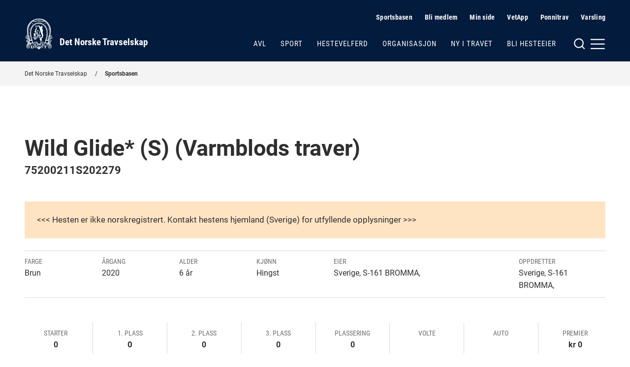

--- FILE ---
content_type: text/html; charset=utf-8
request_url: https://www.travsport.no/sportsbasen/sportssok/horse/75200211S202279
body_size: 8562
content:


<!doctype html>
<!--
[mname=wn0sdwk000AJ8]
[sname=www.travsport.no]
[20.01.2026 10:40:58]
-->
<html lang="no">
<head>
    <meta charset="utf-8" />
<title>S&#248;k Sportsbasen | Det Norske Travselskap</title>
<meta name="viewport" content="width=device-width,initial-scale=1,shrink-to-fit=no" />
<link href="https://www.travsport.no/sportsbasen/sportssok/horse/" rel="canonical" />

<link href="/dist/vendor.2e208a66.css" rel="stylesheet" />
<link href="/dist/dnt.28f8fc6b.css" rel="stylesheet" />
<meta property="og:title" content="S&#248;k Sportsbasen" />

<meta property="og:type" content="website" /> 
<meta property="og:url" content="https://www.travsport.no/sportsbasen/sportssok/" />

<meta property="og:image" content="/siteassets/mappe-for-test-og-utvikling/logo/logo-blue-light.png?height=640" />

<meta property="og:site_name" content="Det Norske Travselskap" />
<meta property="og:locale" content="nb_NO" />

<meta name="twitter:card" content="summary" />


<link href="/en/sportsbasen/search-sportsbase/horse/" hreflang="en" rel="alternate" /><link href="https://www.travsport.no/sportsbasen/sportssok/horse/" hreflang="no" rel="alternate" />
    <link rel="apple-touch-icon" sizes="180x180" href="/UI/favicons/dnt/apple-touch-icon.png">
    <link rel="icon" type="image/png" sizes="32x32" href="/UI/favicons/dnt/favicon-32x32.png">
    <link rel="icon" type="image/png" sizes="16x16" href="/UI/favicons/dnt/favicon-16x16.png">
    <link rel="manifest" href="/UI/favicons/dnt/site.webmanifest">
    <link rel="mask-icon" href="/UI/favicons/dnt/safari-pinned-tab.svg" color="#064a8b">
    <meta name="msapplication-TileColor" content="#ffffff">
    <meta name="theme-color" content="#ffffff">




<!-- Global site tag (gtag.js) - Google Analytics -->
<script async src="https://www.googletagmanager.com/gtag/js?id=G-J3JQ6RRKGG"></script>
<script>
    window.dataLayer = window.dataLayer || [];

    function gtag() { dataLayer.push(arguments); }

    gtag('js', new Date());
        gtag('config', 'G-J3JQ6RRKGG', { 'anonymize_ip': true });
</script>


<script>
    var dataLayer = window.dataLayer || [];
</script>
<!-- Google Tag Manager -->
<script>
(function(w,d,s,l,i){w[l]=w[l]||[];w[l].push({'gtm.start':
        new Date().getTime(),event:'gtm.js'});var f=d.getElementsByTagName(s)[0],
        j=d.createElement(s),dl=l!='dataLayer'?'&l='+l:'';j.async=true;j.src=
        'https://www.googletagmanager.com/gtm.js?id='+i+dl;f.parentNode.insertBefore(j,f);
})(window,document,'script','dataLayer','GTM-ML5NVLQ6');</script>
<!-- End Google Tag Manager -->
    
    

    
    
<script type="text/javascript">var appInsights=window.appInsights||function(config){function t(config){i[config]=function(){var t=arguments;i.queue.push(function(){i[config].apply(i,t)})}}var i={config:config},u=document,e=window,o="script",s="AuthenticatedUserContext",h="start",c="stop",l="Track",a=l+"Event",v=l+"Page",r,f;setTimeout(function(){var t=u.createElement(o);t.src=config.url||"https://js.monitor.azure.com/scripts/a/ai.0.js";u.getElementsByTagName(o)[0].parentNode.appendChild(t)});try{i.cookie=u.cookie}catch(y){}for(i.queue=[],r=["Event","Exception","Metric","PageView","Trace","Dependency"];r.length;)t("track"+r.pop());return t("set"+s),t("clear"+s),t(h+a),t(c+a),t(h+v),t(c+v),t("flush"),config.disableExceptionTracking||(r="onerror",t("_"+r),f=e[r],e[r]=function(config,t,u,e,o){var s=f&&f(config,t,u,e,o);return s!==!0&&i["_"+r](config,t,u,e,o),s}),i}({instrumentationKey:"954244db-8436-4ef9-81c7-1a654abf71ac",sdkExtension:"a"});window.appInsights=appInsights;appInsights.queue&&appInsights.queue.length===0&&appInsights.trackPageView();</script></head>
<body class="no-js travBasenPage normal">
    <!-- Google Tag Manager (noscript) -->
<noscript><iframe src="https://www.googletagmanager.com/ns.html?id=GTM-ML5NVLQ6"
                  height="0" width="0" style="display:none;visibility:hidden"></iframe></noscript>
<!-- End Google Tag Manager (noscript) -->
    
    <nav class="hidden-shortcuts">
    <a href="#page-content">Hopp til hovedinnhold</a>
</nav>
<div class="print-logo print-only"  aria-hidden="true" >
    <img src="/siteassets/mappe-for-test-og-utvikling/logo/logo-blue-light.png" alt=" "/>
</div>
<header class="page-header">
    <div class="container">
        <div class="logo">
    <a class="hide-on-print" aria-label="Til startsiden" title="Til startsiden" href="/">
            <img src="/siteassets/mappe-for-test-og-utvikling/logo/logo-white.svg" alt="DNT" />
        <h1>Det Norske Travselskap</h1>
    </a>
</div>

        <nav class="page-header__navigation">
            <div class="page-header__service-menu hide-on-small">
                
<h2 class="sr-only">Hjelpemeny</h2>


<ul>
    <li><svg xmlns="http://www.w3.org/2000/svg" width="24" height="24" viewBox="0 0 24 24" fill="none" stroke="currentColor" stroke-width="2" stroke-linecap="round" stroke-linejoin="round" class="svg-chevron-right"><polyline points="9 18 15 12 9 6"></polyline></svg><a href="/sportsbasen/">Sportsbasen</a></li><li><svg xmlns="http://www.w3.org/2000/svg" width="24" height="24" viewBox="0 0 24 24" fill="none" stroke="currentColor" stroke-width="2" stroke-linecap="round" stroke-linejoin="round" class="svg-chevron-right"><polyline points="9 18 15 12 9 6"></polyline></svg><a href="/travforbund-travlag/">Bli medlem</a></li><li><svg xmlns="http://www.w3.org/2000/svg" width="24" height="24" viewBox="0 0 24 24" fill="none" stroke="currentColor" stroke-width="2" stroke-linecap="round" stroke-linejoin="round" class="svg-external-link"><path d="M18 13v6a2 2 0 0 1-2 2H5a2 2 0 0 1-2-2V8a2 2 0 0 1 2-2h6"></path><polyline points="15 3 21 3 21 9"></polyline><line x1="10" y1="14" x2="21" y2="3"></line></svg><a href="https://sportords.travsport.no/ords/f?p=minside" target="_blank">Min side</a></li><li><svg xmlns="http://www.w3.org/2000/svg" width="24" height="24" viewBox="0 0 24 24" fill="none" stroke="currentColor" stroke-width="2" stroke-linecap="round" stroke-linejoin="round" class="svg-external-link"><path d="M18 13v6a2 2 0 0 1-2 2H5a2 2 0 0 1-2-2V8a2 2 0 0 1 2-2h6"></path><polyline points="15 3 21 3 21 9"></polyline><line x1="10" y1="14" x2="21" y2="3"></line></svg><a href="https://sportords.travsport.no/ords/f?p=101:100:7364283362882:::::" target="_blank">VetApp</a></li><li><svg xmlns="http://www.w3.org/2000/svg" width="24" height="24" viewBox="0 0 24 24" fill="none" stroke="currentColor" stroke-width="2" stroke-linecap="round" stroke-linejoin="round" class="svg-external-link"><path d="M18 13v6a2 2 0 0 1-2 2H5a2 2 0 0 1-2-2V8a2 2 0 0 1 2-2h6"></path><polyline points="15 3 21 3 21 9"></polyline><line x1="10" y1="14" x2="21" y2="3"></line></svg><a href="https://ponnitravet.no/">Ponnitrav</a></li><li><svg xmlns="http://www.w3.org/2000/svg" width="24" height="24" viewBox="0 0 24 24" fill="none" stroke="currentColor" stroke-width="2" stroke-linecap="round" stroke-linejoin="round" class="svg-chevron-right"><polyline points="9 18 15 12 9 6"></polyline></svg><a href="/organisasjon/varsling/">Varsling</a></li>
</ul>


<ul>
</ul>
            </div>
                
            <div class="page-header__main-menu">
                
<ul>
        <li>
        <a href="/avl/" class="">Avl</a>
    </li>
    <li>
        <a href="/sport/" class="">Sport</a>
    </li>
    <li>
        <a href="/hestevelferd/" class="">Hestevelferd</a>
    </li>
    <li>
        <a href="/organisasjon/" class="">Organisasjon</a>
    </li>
    <li>
        <a href="/ny-i-travet/" class="">Ny i travet</a>
    </li>
    <li>
        <a href="/bli-hesteeier/" class="">Bli hesteeier</a>
    </li>

</ul>
            </div>
        </nav>

        <div class="page-header__mega-menu">
            <input class="mega-menu-toggle-input" type="checkbox" id="mega-menu-toggle"/>
            <label class="mega-menu-toggle-label" for="mega-menu-toggle">
                <svg version="1.1" xmlns="http://www.w3.org/2000/svg" xmlns:xlink="http://www.w3.org/1999/xlink" x="0px" y="0px"
     viewBox="0 0 59 24" style="enable-background:new 0 0 59 24;" xml:space="preserve" class="svg-burger hide-on-small"
     fill="none" stroke="currentColor" stroke-width="2" stroke-linecap="round" stroke-linejoin="round">
    <circle cx="10" cy="11" r="8"/>
    <line x1="20" y1="21" x2="15.6" y2="16.6"/>
    <line x1="32.5" y1="12.6" x2="57" y2="12.6"/>
    <line x1="32.5" y1="4.2" x2="57" y2="4.2"/>
    <line x1="32.5" y1="21" x2="57" y2="21"/>
</svg>


<svg xmlns="http://www.w3.org/2000/svg" width="24" height="24" viewBox="0 0 24 24" fill="none" stroke="currentColor" stroke-width="2" stroke-linecap="round" stroke-linejoin="round" class="svg-burger hide-on-medium hide-on-large">
    <line x1="3" y1="12" x2="21" y2="12"></line><line x1="3" y1="6" x2="21" y2="6"></line><line x1="3" y1="18" x2="21" y2="18"></line>
</svg>
                <svg xmlns="http://www.w3.org/2000/svg" width="24" height="24" viewBox="0 0 24 24" fill="none" stroke="currentColor" stroke-width="2" stroke-linecap="round" stroke-linejoin="round" class="svg-close">
    <line x1="18" y1="6" x2="6" y2="18"></line><line x1="6" y1="6" x2="18" y2="18"></line>
</svg>
                <span class="sr-only">Meny og søk</span>
            </label>
            <nav class="mega-menu">
    <div class="row">
        <div class="col col-12 m-auto">
            <div class="page-header__service-menu hide-on-medium hide-on-large">
                
<h2 class="sr-only">Hjelpemeny</h2>


<ul>
    <li><svg xmlns="http://www.w3.org/2000/svg" width="24" height="24" viewBox="0 0 24 24" fill="none" stroke="currentColor" stroke-width="2" stroke-linecap="round" stroke-linejoin="round" class="svg-chevron-right"><polyline points="9 18 15 12 9 6"></polyline></svg><a href="/sportsbasen/">Sportsbasen</a></li><li><svg xmlns="http://www.w3.org/2000/svg" width="24" height="24" viewBox="0 0 24 24" fill="none" stroke="currentColor" stroke-width="2" stroke-linecap="round" stroke-linejoin="round" class="svg-chevron-right"><polyline points="9 18 15 12 9 6"></polyline></svg><a href="/travforbund-travlag/">Bli medlem</a></li><li><svg xmlns="http://www.w3.org/2000/svg" width="24" height="24" viewBox="0 0 24 24" fill="none" stroke="currentColor" stroke-width="2" stroke-linecap="round" stroke-linejoin="round" class="svg-external-link"><path d="M18 13v6a2 2 0 0 1-2 2H5a2 2 0 0 1-2-2V8a2 2 0 0 1 2-2h6"></path><polyline points="15 3 21 3 21 9"></polyline><line x1="10" y1="14" x2="21" y2="3"></line></svg><a href="https://sportords.travsport.no/ords/f?p=minside" target="_blank">Min side</a></li><li><svg xmlns="http://www.w3.org/2000/svg" width="24" height="24" viewBox="0 0 24 24" fill="none" stroke="currentColor" stroke-width="2" stroke-linecap="round" stroke-linejoin="round" class="svg-external-link"><path d="M18 13v6a2 2 0 0 1-2 2H5a2 2 0 0 1-2-2V8a2 2 0 0 1 2-2h6"></path><polyline points="15 3 21 3 21 9"></polyline><line x1="10" y1="14" x2="21" y2="3"></line></svg><a href="https://sportords.travsport.no/ords/f?p=101:100:7364283362882:::::" target="_blank">VetApp</a></li><li><svg xmlns="http://www.w3.org/2000/svg" width="24" height="24" viewBox="0 0 24 24" fill="none" stroke="currentColor" stroke-width="2" stroke-linecap="round" stroke-linejoin="round" class="svg-external-link"><path d="M18 13v6a2 2 0 0 1-2 2H5a2 2 0 0 1-2-2V8a2 2 0 0 1 2-2h6"></path><polyline points="15 3 21 3 21 9"></polyline><line x1="10" y1="14" x2="21" y2="3"></line></svg><a href="https://ponnitravet.no/">Ponnitrav</a></li><li><svg xmlns="http://www.w3.org/2000/svg" width="24" height="24" viewBox="0 0 24 24" fill="none" stroke="currentColor" stroke-width="2" stroke-linecap="round" stroke-linejoin="round" class="svg-chevron-right"><polyline points="9 18 15 12 9 6"></polyline></svg><a href="/organisasjon/varsling/">Varsling</a></li>
</ul>


<ul>
</ul>
            </div>
        </div>
        <div class="col col-5 col-md-6 col-sm-12 m-auto">
            <div class="mega-menu__search">
                
<form method="get" action="/diverse/sok/" class="quickSearch">
    <label for="searchText"><strong>Søk</strong></label>
    <div class="search-wrapper">
        <input id="searchText" name="q" type="text" placeholder="" />
        <button type="submit" value="" aria-label="Søk"></button>
    </div>
</form>
            </div>
        </div>
        <div class="col col-9 col-md-12 col-sm-12 m-auto">
            <div class="mega-menu__links">
                <div class="mega-menu__links--main">
                    
<ul>
        <li>
        <a href="/avl/" class="">Avl</a>
    </li>
    <li>
        <a href="/sport/" class="">Sport</a>
    </li>
    <li>
        <a href="/hestevelferd/" class="">Hestevelferd</a>
    </li>
    <li>
        <a href="/organisasjon/" class="">Organisasjon</a>
    </li>
    <li>
        <a href="/ny-i-travet/" class="">Ny i travet</a>
    </li>
    <li>
        <a href="/bli-hesteeier/" class="">Bli hesteeier</a>
    </li>

</ul>
                </div>
                    <div class="mega-menu__links--highlighted">
                        
<ul>
    <li><svg xmlns="http://www.w3.org/2000/svg" width="24" height="24" viewBox="0 0 24 24" fill="none" stroke="currentColor" stroke-width="2" stroke-linecap="round" stroke-linejoin="round" class="svg-chevron-right"><polyline points="9 18 15 12 9 6"></polyline></svg><a href="/alle-virksomhetsomrader/lover-soeknad-spoersmoel/lover-reglement-og-planer/">Lover, reglement og planer</a></li><li><svg xmlns="http://www.w3.org/2000/svg" width="24" height="24" viewBox="0 0 24 24" fill="none" stroke="currentColor" stroke-width="2" stroke-linecap="round" stroke-linejoin="round" class="svg-chevron-right"><polyline points="9 18 15 12 9 6"></polyline></svg><a href="/alle-virksomhetsomrader/lover-soeknad-spoersmoel/informasjon-og-soknad/">Informasjon, s&#248;knad og skjemaer</a></li><li><svg xmlns="http://www.w3.org/2000/svg" width="24" height="24" viewBox="0 0 24 24" fill="none" stroke="currentColor" stroke-width="2" stroke-linecap="round" stroke-linejoin="round" class="svg-chevron-right"><polyline points="9 18 15 12 9 6"></polyline></svg><a href="/alle-virksomhetsomrader/lover-soeknad-spoersmoel/sporsmal-og-svar/">Ofte stilte sp&#248;rsm&#229;l</a></li>
</ul>


                    </div>
                                    <div class="mega-menu__links--rest">
                        
<ul>
    <li><svg xmlns="http://www.w3.org/2000/svg" width="24" height="24" viewBox="0 0 24 24" fill="none" stroke="currentColor" stroke-width="2" stroke-linecap="round" stroke-linejoin="round" class="svg-chevron-right"><polyline points="9 18 15 12 9 6"></polyline></svg><a href="/travforbund-travlag/">Travforbund og travlag</a></li><li><svg xmlns="http://www.w3.org/2000/svg" width="24" height="24" viewBox="0 0 24 24" fill="none" stroke="currentColor" stroke-width="2" stroke-linecap="round" stroke-linejoin="round" class="svg-chevron-right"><polyline points="9 18 15 12 9 6"></polyline></svg><a href="/travbaner/">Travbaner</a></li><li><svg xmlns="http://www.w3.org/2000/svg" width="24" height="24" viewBox="0 0 24 24" fill="none" stroke="currentColor" stroke-width="2" stroke-linecap="round" stroke-linejoin="round" class="svg-chevron-right"><polyline points="9 18 15 12 9 6"></polyline></svg><a href="/sportsbasen/">Sportsbasen</a></li><li><svg xmlns="http://www.w3.org/2000/svg" width="24" height="24" viewBox="0 0 24 24" fill="none" stroke="currentColor" stroke-width="2" stroke-linecap="round" stroke-linejoin="round" class="svg-chevron-right"><polyline points="9 18 15 12 9 6"></polyline></svg><a href="/sportsbasen/topplister/">Topplister</a></li><li><svg xmlns="http://www.w3.org/2000/svg" width="24" height="24" viewBox="0 0 24 24" fill="none" stroke="currentColor" stroke-width="2" stroke-linecap="round" stroke-linejoin="round" class="svg-chevron-right"><polyline points="9 18 15 12 9 6"></polyline></svg><a href="/aktuelt/">Aktuelt</a></li><li><svg xmlns="http://www.w3.org/2000/svg" width="24" height="24" viewBox="0 0 24 24" fill="none" stroke="currentColor" stroke-width="2" stroke-linecap="round" stroke-linejoin="round" class="svg-chevron-right"><polyline points="9 18 15 12 9 6"></polyline></svg><a href="/alle-virksomhetsomrader/kontakt/">Kontakt</a></li>
</ul>


                    </div>
            </div>
        </div>
    </div>
</nav>
        </div>
    </div>
</header>


    <main id="page-content">
        






<nav class="breadcrumbs">
    <div class="container">
        <ul>
                <li>
<a href="/">Det Norske Travselskap</a>    </li>
    <li>
<a href="/sportsbasen/">Sportsbasen</a>    </li>

        </ul>
    </div>
</nav>



<section>
    <div class="container">
        <div class="row">
            <div class="col col-12 col-md-12 article">
                <h1 class="m-t-0">
                    Wild Glide* (S) (Varmblods traver)
                </h1>
                <h3 class="m-b-1 m-t-0">
                    75200211S202279

                                                        </h3>
                    <span class="details-row__regstatus">&lt;&lt;&lt; Hesten er ikke norskregistrert. Kontakt hestens hjemland (Sverige) for utfyllende opplysninger &gt;&gt;&gt;</span>
            
            <ul class="details-row">
                
                    <li class="details-narrow">
                        <span class="details-row__title">Farge<span class="sr-only">:</span></span>
                        <span class="details-row__value">Brun</span>
                    </li>
                                    <li class="details-narrow">
                        <span class="details-row__title">Årgang<span class="sr-only">:</span></span>
                        <span class="details-row__value">2020</span>
                    </li>
                                    <li class="details-narrow">
                        <span class="details-row__title">Alder<span class="sr-only">:</span></span>
                        <span class="details-row__value">6 &#229;r </span>
                    </li>
                                    <li class="details-narrow">
                        <span class="details-row__title">Kjønn<span class="sr-only">:</span></span>
                        <span class="details-row__value">Hingst</span>
                    </li>
                                    <li class="details-wide">
                        <span class="details-row__title">Eier<span class="sr-only">:</span></span>
                        <span class="details-row__value">
                            Sverige, S-161 BROMMA, 
                        </span>
                    </li>
                                
                    <li>
                        <span class="details-row__title">Oppdretter<span class="sr-only">:</span></span>
                        <span class="details-row__value">
                            Sverige, S-161 BROMMA, 
                        </span>
                    </li>
            </ul>

                <ul class="details-row details-row--columns">
                    <li>
                        <span class="details-row__title">Starter<span class="sr-only">:</span></span>
                        <strong class="details-row__value">0</strong>
                    </li>
                    <li>
                        <span class="details-row__title">1. plass<span class="sr-only">:</span></span>
                        <strong>0</strong>
                    </li>
                    <li>
                        <span class="details-row__title">2. plass<span class="sr-only">:</span></span>
                        <strong class="details-row__value">0</strong>
                    </li>
                    <li>
                        <span class="details-row__title">3. plass<span class="sr-only">:</span></span>
                        <strong class="details-row__value">0</strong>
                    </li>
                    <li>
                        <span class="details-row__title">Plassering<span class="sr-only">:</span></span>
                        <strong class="details-row__value">0</strong>
                    </li>
                    <li>
                        <span class="details-row__title">Volte<span class="sr-only">:</span></span>
                        <strong class="details-row__value"></strong>
                    </li>
                    <li>
                        <span class="details-row__title">Auto<span class="sr-only">:</span></span>
                        <strong class="details-row__value"></strong>
                    </li>
                    <li>
                        <span class="details-row__title">Premier<span class="sr-only">:</span></span>
                        <strong class="details-row__value">kr 0</strong>
                    </li>
                </ul>

                <div class="js-tabbedContent" id="horse">
                    <ul class="tabs horse" role="tablist">
                                                    <li class="tabs__tab"><a aria-selected="false" class="js-tabbedContent-tab" role="tab" aria-controls="career" href="#career">Karriere</a></li>
                                                    <li class="tabs__tab"><a aria-selected="true" class="js-tabbedContent-tab" role="tab" aria-controls="starts" href="#starts">Starter</a></li>
                                                    <li class="tabs__tab"><a aria-selected="false" class="js-tabbedContent-tab" role="tab" aria-controls="status" href="#status">Status</a></li>
                        <li class="tabs__tab"><a aria-selected="false" class="js-tabbedContent-tab" role="tab" aria-controls="HorsePedigree" href="#HorsePedigree">Stamtavle</a></li>
                    </ul>

                    <section id="career" class="js-tabbedContent-panel" role="tabpanel" aria-hidden="true">
                        <h2>Karriere</h2>
                        <div class="table-wrapper">
                            <table data-labelNoRows="Ingen treff" data-labelInfo="Viser {start} til {end} av totalt {rows} rader" data-sorting="true"
                                   class="table">
                                <thead>
                                    <tr>
                                        <th>År</th>
                                        <th>Starter</th>
                                        <th>1. pl.</th>
                                        <th>2. pl.</th>
                                        <th>3. pl.</th>
                                        <th>Øvr. pl.</th>
                                        <th>Bestetid</th>
                                        <th class="ta-right">Innkjørt kr.</th>
                                    </tr>
                                </thead>
                                <tbody>
                                        <tr>
                                                <td><a href="/sportsbasen/sportssok/horse/75200211S202279?year=2023#starts">2023</a></td>
                                            <td>0</td>
                                            <td>0</td>
                                            <td>0</td>
                                            <td>0</td>
                                            <td>0</td>
                                            <td></td>
                                            <td style="display: none">0</td>
                                            <td class="ta-right"><span>0</span></td>
                                        </tr>
                                </tbody>
                            </table>
                        </div>
                    </section>

                    <section id="starts" class="js-tabbedContent-panel" role="tabpanel" aria-hidden="false">
                        <h2 class="h2 m-t-050 m-b-050">Starter  </h2>

                        <span>
                            <select name="startYear" id="startYear">
                                <option value="" selected="">
                                    Vis alle år
                                </option>
                                    <option value="2023">
                                        2023
                                    </option>
                            </select>
                            <script>
                                document.getElementById('startYear').onchange = function () {
                                    document.location = '?year=' + this.value + '#starts';
                                }
                            </script>
                        </span>

                        <div class="table-wrapper">
                            <table data-nextText="Neste side" 
data-prevText="Forrige side" 
data-labelPlaceholder="Søk i tabellen" 
data-labelPerPage="rader per side" 
data-labelNoRows="Ingen treff" 
data-labelInfo="Viser {start} til {end} av totalt {rows} rader" 
class="table js-searchable-table" data-sorting="true">
                                <thead>
                                    <tr>
                                        <th>Kusknavn</th>
                                        <th>Banenavn</th>
                                        <th>Dato</th>
                                        <th>Løp</th>
                                        <th>Dist.</th>
                                        <th>Spor</th>
                                        <th>Prog.nr.</th>
                                        <th>T</th>
                                        <th>Tid</th>
                                        <th>Plas.</th>
                                        <th>R</th>
                                        <th>G</th>
                                        <th>Odds</th>
                                        <th>Premie kr.</th>
                                        <th>Sko</th>
                                        <th>Vogn</th>
                                    </tr>
                                </thead>
                                <tbody>
                                            <tr>
                                                <td><a data-name="Geir Mikkelsen (T)" href="/sportsbasen/sportssok/driver/44979">Geir Mikkelsen (T)</a></td>
                                                    <td><a href="/travbaner/sorlandets-travpark/">S&#248;rlandets Travpark</a></td>

                                                <td><time datetime="2023-05-06 02:00:00Z">06.05.2023</time></td>
                                                        <td><a rel="20" href="/travbaner/sorlandets-travpark/results/2023-05-06#race-20">20</a></td>

                                                <td>1/2140</td>
                                                <td class="ta-right">1</td>
                                                <td class="ta-right">1</td>
                                                <td></td>
                                                <td class="ta-right">21,1 g</td>
                                                <td>-</td>
                                                <td></td>
                                                <td>G</td>
                                                <td class="ta-right">P</td>
                                                <td style="display: none">0</td>
                                                <td class="ta-right"><span>0</span></td>
                                                <td>
                                                    <span class="showForeShoeOn"></span>
                                                    <span class="showHindShoeOn"></span>
                                                </td>
                                                <td>Va</td>
                                            </tr>

                                </tbody>
                            </table>
                        </div>
                    </section>

                        <section id="status" class="js-tabbedContent-panel" role="tabpanel" aria-hidden="true">
                            <h2>Status</h2>
                            <div class="table-wrapper">
                                <table class="table">
                                    <thead>
                                    <tr>
                                        <th>Siste godkjente vaksinasjon:</th>
                                        <th>Siste registrerte vaksinasjon:</th>
                                    </tr>
                                    </thead>
                                    <tbody>
                                    <tr>
                                        <td><time datetime="2022-12-23 00:00:00Z">23.12.2022 </time></td>
                                        <td><time datetime="2022-12-23 00:00:00Z">23.12.2022 </time></td>
                                    </tr>
                                    </tbody>
                                </table>
                                

                                <div class="statusHeader p-t-1" data-toggle="_next">
                                    <h3>Siste starter</h3>
                                </div>
                                
                                <table class="statusTable">
                                    <thead>
                                        <tr>
                                            <th align="center" width="17%">Bane:</th>
                                            <th align="center" width="19%">Dato:</th>
                                            <th align="center" width="10%">Poeng:</th>
                                            <th></th>
                                            <th>Gjenstående prioritet trav:</th>
                                            <th>5</th>
                                        </tr>
                                    </thead>
                                    <tbody>
                                        <tr>
                                            <td></td>
                                            <td><time> </time></td>
                                            <td></td>
                                            <td></td>
                                            <th>Gjenstående prioritet montè:</th>
                                            <td>0</td>
                                        </tr>
                                        <tr>
                                            <td></td>
                                            <td><time> </time></td>
                                            <td></td>
                                            <td></td>
                                            <th>Halvrad sulkyløp</th>
                                            <td>0</td>
                                        </tr>
                                        <tr>
                                            <td></td>
                                            <td><time> </time></td>
                                            <td></td>
                                            <td></td>
                                            <th>Halvrad montè:</th>
                                            <td>0</td>
                                        </tr>
                                        <tr>
                                            <td></td>
                                            <td><time> </time></td>
                                            <td></td>
                                            <td></td>
                                            <th>Importdato:</th>
                                            <td><time> </time></td>
                                        </tr>
                                        <tr>
                                            <td align="center" width="17%"></td>
                                            <td><time> </time></td>
                                            <td></td>
                                            <td></td>
                                            <th>Eksportdato:</th>
                                            <td><time> </time></td>
                                        </tr>
                                        <tr>
                                            <td align="center" width="17%">&nbsp;</td>
                                            <th>Totalt:</th>
                                            <td>0</td>
                                            <td>&nbsp;</td>
                                            <th>Død dato:</th>
                                            <td><time> </time></td>
                                        </tr>
                                    </tbody>
                                </table>

                            </div>
                        </section>



                        <section id="HorsePedigree" class="js-tabbedContent-panel" role="tabpanel" aria-hidden="true">
                            <h2>Stamtavle</h2>
                            <div class="container">
                                <div class="pedigree">
                                    <input type="radio" name="familyside" id="radio-father" checked="checked" />
                                    <label for="radio-father">Farsside</label>
                                    <input type="radio" name="familyside" id="radio-mother" />
                                    <label for="radio-mother">Morsside</label>
                                    <ul>
                                            <li class="father">
            <div class="pedigree__horse pedigree__horse--title">
        <div>
            <span class="pedigree__title">Far</span>
            <div>
                <span class="pedigree__name">
                    <a data-name="Bold Eagle* (FR)" href="/sportsbasen/sportssok/horse/25000111530305J">Bold Eagle* (FR)</a> &nbsp;
                </span>
            </div>
            <div>
                            </div>
        </div>
    </div>

        <ul>
            <li class="grandParent">
    <div class="pedigree__horse pedigree__horse--title">
        <div>
            <span class="pedigree__title">Farfar</span>
            <div>
                <span class="pedigree__name">
                    <a data-name="Ready Cash (FR)" href="/sportsbasen/sportssok/horse/FR-090571U">Ready Cash (FR)</a> &nbsp;
                </span>
            </div>
            <div>
                            </div>
        </div>
    </div>
                <ul>
                    <li class="greatGrandParent">
                            <div class="pedigree__horse pedigree__horse--title">
        <div>
            <span class="pedigree__title">Oldefar</span>
            <div>
                <span class="pedigree__name">
                    <a data-name="Indy De Vive (FR)" href="/sportsbasen/sportssok/horse/FR-9606743">Indy De Vive (FR)</a> &nbsp;
                </span>
            </div>
            <div>
                            </div>
        </div>
    </div>

                        <ul>
                            <li class="greatGreatGrandParent">
                                    <div class="pedigree__horse pedigree__horse--title">
        <div>
            <span class="pedigree__title">Tippoldefar</span>
            <div>
                <span class="pedigree__name">
                    <a data-name="Viking&#39;s Way (FR)" href="/sportsbasen/sportssok/horse/25000187385748Q">Viking&#39;s Way (FR)</a> &nbsp;
                </span>
            </div>
            <div>
                    <span title="Rekord volte" class="pedigree__record">15,6a</span>
                                    <span title="Rekord auto" class="pedigree__record">18,1</span>
            </div>
        </div>
    </div>

                            </li>
                            <li class="greatGreatGrandParent">
                                    <div class="pedigree__horse pedigree__horse--title">
        <div>
            <span class="pedigree__title">Tippoldemor</span>
            <div>
                <span class="pedigree__name">
                    <a data-name="Tekiflore (FR)" href="/sportsbasen/sportssok/horse/F-250">Tekiflore (FR)</a> &nbsp;
                </span>
            </div>
            <div>
                            </div>
        </div>
    </div>

                            </li>
                        </ul>
                    </li>
                    <li class="greatGrandParent">
                            <div class="pedigree__horse pedigree__horse--title">
        <div>
            <span class="pedigree__title">Oldemor</span>
            <div>
                <span class="pedigree__name">
                    <a data-name="Kidea (FR)" href="/sportsbasen/sportssok/horse/F-255">Kidea (FR)</a> &nbsp;
                </span>
            </div>
            <div>
                            </div>
        </div>
    </div>

                        <ul>
                            <li class="greatGreatGrandParent">
                                    <div class="pedigree__horse pedigree__horse--title">
        <div>
            <span class="pedigree__title">Tippoldefar</span>
            <div>
                <span class="pedigree__name">
                    <a data-name="Extreme Dream (FR)" href="/sportsbasen/sportssok/horse/F-92162474">Extreme Dream (FR)</a> &nbsp;
                </span>
            </div>
            <div>
                            </div>
        </div>
    </div>

                            </li>
                            <li class="greatGreatGrandParent">
                                    <div class="pedigree__horse pedigree__horse--title">
        <div>
            <span class="pedigree__title">Tippoldemor</span>
            <div>
                <span class="pedigree__name">
                    <a data-name="Doceanide Du Lilas (FR)" href="/sportsbasen/sportssok/horse/F-254">Doceanide Du Lilas (FR)</a> &nbsp;
                </span>
            </div>
            <div>
                            </div>
        </div>
    </div>

                            </li>
                        </ul>
                    </li>
                </ul>
            </li>
            <li class="grandParent">
    <div class="pedigree__horse pedigree__horse--title">
        <div>
            <span class="pedigree__title">Farmor</span>
            <div>
                <span class="pedigree__name">
                    <a data-name="Reethi Rah Jet (FR)" href="/sportsbasen/sportssok/horse/25000105033673Q">Reethi Rah Jet (FR)</a> &nbsp;
                </span>
            </div>
            <div>
                            </div>
        </div>
    </div>
                <ul>
                    <li class="greatGrandParent">
                            <div class="pedigree__horse pedigree__horse--title">
        <div>
            <span class="pedigree__title">Oldefar</span>
            <div>
                <span class="pedigree__name">
                    <a data-name="Love You (FR)" href="/sportsbasen/sportssok/horse/FR-9935064">Love You (FR)</a> &nbsp;
                </span>
            </div>
            <div>
                    <span title="Rekord volte" class="pedigree__record">10,7a</span>
                                    <span title="Rekord auto" class="pedigree__record">11,7</span>
            </div>
        </div>
    </div>

                        <ul>
                            <li class="greatGreatGrandParent">
                                    <div class="pedigree__horse pedigree__horse--title">
        <div>
            <span class="pedigree__title">Tippoldefar</span>
            <div>
                <span class="pedigree__name">
                    <a data-name="Coktail Jet (FR)" href="/sportsbasen/sportssok/horse/F-90647490">Coktail Jet (FR)</a> &nbsp;
                </span>
            </div>
            <div>
                    <span title="Rekord volte" class="pedigree__record">10,7a</span>
                                    <span title="Rekord auto" class="pedigree__record">13,6</span>
            </div>
        </div>
    </div>

                            </li>
                            <li class="greatGreatGrandParent">
                                    <div class="pedigree__horse pedigree__horse--title">
        <div>
            <span class="pedigree__title">Tippoldemor</span>
            <div>
                <span class="pedigree__name">
                    <a data-name="Guilty Of Love* (FR)" href="/sportsbasen/sportssok/horse/FR1459">Guilty Of Love* (FR)</a> &nbsp;
                </span>
            </div>
            <div>
                            </div>
        </div>
    </div>

                            </li>
                        </ul>
                    </li>
                    <li class="greatGrandParent">
                            <div class="pedigree__horse pedigree__horse--title">
        <div>
            <span class="pedigree__title">Oldemor</span>
            <div>
                <span class="pedigree__name">
                    <a data-name="Hippodamia* (FR)" href="/sportsbasen/sportssok/horse/FR1055">Hippodamia* (FR)</a> &nbsp;
                </span>
            </div>
            <div>
                    <span title="Rekord volte" class="pedigree__record">14,5a</span>
                                    <span title="Rekord auto" class="pedigree__record">15,2</span>
            </div>
        </div>
    </div>

                        <ul>
                            <li class="greatGreatGrandParent">
                                    <div class="pedigree__horse pedigree__horse--title">
        <div>
            <span class="pedigree__title">Tippoldefar</span>
            <div>
                <span class="pedigree__name">
                    <a data-name="Workaholic (US)" href="/sportsbasen/sportssok/horse/US-AA 426">Workaholic (US)</a> &nbsp;
                </span>
            </div>
            <div>
                            </div>
        </div>
    </div>

                            </li>
                            <li class="greatGreatGrandParent">
                                    <div class="pedigree__horse pedigree__horse--title">
        <div>
            <span class="pedigree__title">Tippoldemor</span>
            <div>
                <span class="pedigree__name">
                    <a data-name="April Pearl (FR)" href="/sportsbasen/sportssok/horse/FR1070">April Pearl (FR)</a> &nbsp;
                </span>
            </div>
            <div>
                            </div>
        </div>
    </div>

                            </li>
                        </ul>
                    </li>
                </ul>
            </li>
        </ul>
    </li>

                                            <li class="mother">
            <div class="pedigree__horse pedigree__horse--title">
        <div>
            <span class="pedigree__title">Mor</span>
            <div>
                <span class="pedigree__name">
                    <a data-name="Fortuna B.R.*" href="/sportsbasen/sportssok/horse/578001020135306">Fortuna B.R.*</a> &nbsp;
                </span>
            </div>
            <div>
                    <span title="Rekord volte" class="pedigree__record">13,3a</span>
                                    <span title="Rekord auto" class="pedigree__record">14,9</span>
            </div>
        </div>
    </div>

        <ul>
            <li class="grandParent">
    <div class="pedigree__horse pedigree__horse--title">
        <div>
            <span class="pedigree__title">Morfar</span>
            <div>
                <span class="pedigree__name">
                    <a data-name="Donato Hanover (US)" href="/sportsbasen/sportssok/horse/752002SUS2BE086">Donato Hanover (US)</a> &nbsp;
                </span>
            </div>
            <div>
                            </div>
        </div>
    </div>
                <ul>
                    <li class="greatGrandParent">
                            <div class="pedigree__horse pedigree__horse--title">
        <div>
            <span class="pedigree__title">Oldefar</span>
            <div>
                <span class="pedigree__name">
                    <a data-name="Andover Hall (US)" href="/sportsbasen/sportssok/horse/US-V 6418">Andover Hall (US)</a> &nbsp;
                </span>
            </div>
            <div>
                    <span title="Rekord volte" class="pedigree__record">09,4a</span>
                            </div>
        </div>
    </div>

                        <ul>
                            <li class="greatGreatGrandParent">
                                    <div class="pedigree__horse pedigree__horse--title">
        <div>
            <span class="pedigree__title">Tippoldefar</span>
            <div>
                <span class="pedigree__name">
                    <a data-name="Garland Lobell (US)" href="/sportsbasen/sportssok/horse/US-2268 Z">Garland Lobell (US)</a> &nbsp;
                </span>
            </div>
            <div>
                            </div>
        </div>
    </div>

                            </li>
                            <li class="greatGreatGrandParent">
                                    <div class="pedigree__horse pedigree__horse--title">
        <div>
            <span class="pedigree__title">Tippoldemor</span>
            <div>
                <span class="pedigree__name">
                    <a data-name="Amour Angus (CA)" href="/sportsbasen/sportssok/horse/CA-FN8195">Amour Angus (CA)</a> &nbsp;
                </span>
            </div>
            <div>
                            </div>
        </div>
    </div>

                            </li>
                        </ul>
                    </li>
                    <li class="greatGrandParent">
                            <div class="pedigree__horse pedigree__horse--title">
        <div>
            <span class="pedigree__title">Oldemor</span>
            <div>
                <span class="pedigree__name">
                    <a data-name="D.Train* (US)" href="/sportsbasen/sportssok/horse/US-TH7977">D.Train* (US)</a> &nbsp;
                </span>
            </div>
            <div>
                            </div>
        </div>
    </div>

                        <ul>
                            <li class="greatGreatGrandParent">
                                    <div class="pedigree__horse pedigree__horse--title">
        <div>
            <span class="pedigree__title">Tippoldefar</span>
            <div>
                <span class="pedigree__name">
                    <a data-name="Donerail (US)" href="/sportsbasen/sportssok/horse/US-L 9068">Donerail (US)</a> &nbsp;
                </span>
            </div>
            <div>
                            </div>
        </div>
    </div>

                            </li>
                            <li class="greatGreatGrandParent">
                                    <div class="pedigree__horse pedigree__horse--title">
        <div>
            <span class="pedigree__title">Tippoldemor</span>
            <div>
                <span class="pedigree__name">
                    <a data-name="Aldyth Hanover (US)" href="/sportsbasen/sportssok/horse/US-M 4470">Aldyth Hanover (US)</a> &nbsp;
                </span>
            </div>
            <div>
                            </div>
        </div>
    </div>

                            </li>
                        </ul>
                    </li>
                </ul>
            </li>
            <li class="grandParent">
    <div class="pedigree__horse pedigree__horse--title">
        <div>
            <span class="pedigree__title">Mormor</span>
            <div>
                <span class="pedigree__name">
                    <a data-name="Fiery Chip (US)" href="/sportsbasen/sportssok/horse/US-T 5540">Fiery Chip (US)</a> &nbsp;
                </span>
            </div>
            <div>
                    <span title="Rekord volte" class="pedigree__record">10,7a</span>
                            </div>
        </div>
    </div>
                <ul>
                    <li class="greatGrandParent">
                            <div class="pedigree__horse pedigree__horse--title">
        <div>
            <span class="pedigree__title">Oldefar</span>
            <div>
                <span class="pedigree__name">
                    <a data-name="Pine Chip (US)" href="/sportsbasen/sportssok/horse/US-J 8637">Pine Chip (US)</a> &nbsp;
                </span>
            </div>
            <div>
                    <span title="Rekord volte" class="pedigree__record">09,6a</span>
                            </div>
        </div>
    </div>

                        <ul>
                            <li class="greatGreatGrandParent">
                                    <div class="pedigree__horse pedigree__horse--title">
        <div>
            <span class="pedigree__title">Tippoldefar</span>
            <div>
                <span class="pedigree__name">
                    <a data-name="Arndon (US)" href="/sportsbasen/sportssok/horse/US-1314 X">Arndon (US)</a> &nbsp;
                </span>
            </div>
            <div>
                            </div>
        </div>
    </div>

                            </li>
                            <li class="greatGreatGrandParent">
                                    <div class="pedigree__horse pedigree__horse--title">
        <div>
            <span class="pedigree__title">Tippoldemor</span>
            <div>
                <span class="pedigree__name">
                    <a data-name="Pine Speed (US)" href="/sportsbasen/sportssok/horse/US-A 9960">Pine Speed (US)</a> &nbsp;
                </span>
            </div>
            <div>
                            </div>
        </div>
    </div>

                            </li>
                        </ul>
                    </li>
                    <li class="greatGrandParent">
                            <div class="pedigree__horse pedigree__horse--title">
        <div>
            <span class="pedigree__title">Oldemor</span>
            <div>
                <span class="pedigree__name">
                    <a data-name="Castleton Blaze* (US)" href="/sportsbasen/sportssok/horse/US-DN 350">Castleton Blaze* (US)</a> &nbsp;
                </span>
            </div>
            <div>
                            </div>
        </div>
    </div>

                        <ul>
                            <li class="greatGreatGrandParent">
                                    <div class="pedigree__horse pedigree__horse--title">
        <div>
            <span class="pedigree__title">Tippoldefar</span>
            <div>
                <span class="pedigree__name">
                    <a data-name="Speedy Crown (US)" href="/sportsbasen/sportssok/horse/US-9498 H">Speedy Crown (US)</a> &nbsp;
                </span>
            </div>
            <div>
                            </div>
        </div>
    </div>

                            </li>
                            <li class="greatGreatGrandParent">
                                    <div class="pedigree__horse pedigree__horse--title">
        <div>
            <span class="pedigree__title">Tippoldemor</span>
            <div>
                <span class="pedigree__name">
                    <a data-name="Sissie Blaze (US)" href="/sportsbasen/sportssok/horse/US-3058 F">Sissie Blaze (US)</a> &nbsp;
                </span>
            </div>
            <div>
                            </div>
        </div>
    </div>

                            </li>
                        </ul>
                    </li>
                </ul>
            </li>
        </ul>
    </li>

                                    </ul>
                                </div>
                            </div>
                        </section>

<style>
    .exhibitTable td{ padding-top: 0;}
    .exhibitTable th {
        padding-bottom: 0;
    }
</style>
<section id="exhibitions" class="js-tabbedContent-panel" role="tabpanel" aria-hidden="true">
    <h2>Utstilling</h2>
    <div class="table-wrapper">
        <table data-labelNoRows="Ingen treff" data-labelInfo="Viser {start} til {end} av totalt {rows} rader" data-sorting="true"
               class="table">
            <thead>
                <tr>
                    <th>Årstall</th>
                    <th>Sted</th>
                    <th>Klasse</th>
                    <th>Resultat</th>
                    <th>Kvalitet</th>
                    <th>Detaljer</th>
                </tr>
            </thead>

        </table>
    </div>
</section>
                </div>
            </div>
        </div>
    </div>
</section>








    </main>

    
    <footer class="page-footer">
    <div class="page-footer__main">
        <div class="container">
            <div class="hide-on-medium hide-on-large">
                
    <h2>Det Norske Travselskap</h2>
<dl>
        <dt>Besøksadresse</dt>
        <dd>
            <address>
                Hestesportens Hus, Refstadveien 27, 0589 Oslo
            </address>
        </dd>
            <dt>Postadresse</dt>
        <dd>
            <address>
                 Postboks 194 &#216;kern, 0510 Oslo
            </address>
        </dd>
            <dt>Telefon</dt>
        <dd>22 95 60 00</dd>
            <dt>E-post</dt>
        <dd><span data-e="102E713F2C7F7E3E64627F6063667162645064637F602E327F7E3E64627F6063667162645064637F602A7F647C79717D322D7675627830712C"></span></dd>
</dl>
            </div>
            <input type="checkbox" id="page-footer-mobile-toggle" class="page-footer__toggle-input" />
            <label for="page-footer-mobile-toggle" class="page-footer__toggle-label">Se resten</label>
            <div class=" page-footer__toggle-content">
                <div class="row page-footer__top">
                    <div class="col col-8 col-md-6">
                        <div class="hide-on-small">
                            
    <h2>Det Norske Travselskap</h2>
<dl>
        <dt>Besøksadresse</dt>
        <dd>
            <address>
                Hestesportens Hus, Refstadveien 27, 0589 Oslo
            </address>
        </dd>
            <dt>Postadresse</dt>
        <dd>
            <address>
                 Postboks 194 &#216;kern, 0510 Oslo
            </address>
        </dd>
            <dt>Telefon</dt>
        <dd>22 95 60 00</dd>
            <dt>E-post</dt>
        <dd><span data-e="4F712E60732021613B3D203F3C392E3D3B0F3B3C203F716D2021613B3D203F3C392E3D3B0F3B3C203F75203B23262E226D72292A3D276F2E73"></span></dd>
</dl>
                        </div>
                        




<p><span style="vertical-align: inherit;"><strong>Organisasjonsnummer: </strong>957 524 524&nbsp;</span></p>
                    </div>
                    <div class="col col-2  col-md-3 col-sm-6">
                            <nav>
                                
<ul>
    <li><svg xmlns="http://www.w3.org/2000/svg" width="24" height="24" viewBox="0 0 24 24" fill="none" stroke="currentColor" stroke-width="2" stroke-linecap="round" stroke-linejoin="round" class="svg-chevron-right"><polyline points="9 18 15 12 9 6"></polyline></svg><a href="/avl/">Avl</a></li><li><svg xmlns="http://www.w3.org/2000/svg" width="24" height="24" viewBox="0 0 24 24" fill="none" stroke="currentColor" stroke-width="2" stroke-linecap="round" stroke-linejoin="round" class="svg-chevron-right"><polyline points="9 18 15 12 9 6"></polyline></svg><a href="/sport/">Sport</a></li><li><svg xmlns="http://www.w3.org/2000/svg" width="24" height="24" viewBox="0 0 24 24" fill="none" stroke="currentColor" stroke-width="2" stroke-linecap="round" stroke-linejoin="round" class="svg-chevron-right"><polyline points="9 18 15 12 9 6"></polyline></svg><a href="/hestevelferd/">Hestevelferd</a></li><li><svg xmlns="http://www.w3.org/2000/svg" width="24" height="24" viewBox="0 0 24 24" fill="none" stroke="currentColor" stroke-width="2" stroke-linecap="round" stroke-linejoin="round" class="svg-chevron-right"><polyline points="9 18 15 12 9 6"></polyline></svg><a href="/bli-hesteeier/">Bli hesteeier</a></li><li><svg xmlns="http://www.w3.org/2000/svg" width="24" height="24" viewBox="0 0 24 24" fill="none" stroke="currentColor" stroke-width="2" stroke-linecap="round" stroke-linejoin="round" class="svg-chevron-right"><polyline points="9 18 15 12 9 6"></polyline></svg><a href="/organisasjon/">Organisasjon</a></li><li><svg xmlns="http://www.w3.org/2000/svg" width="24" height="24" viewBox="0 0 24 24" fill="none" stroke="currentColor" stroke-width="2" stroke-linecap="round" stroke-linejoin="round" class="svg-chevron-right"><polyline points="9 18 15 12 9 6"></polyline></svg><a href="/ny-i-travet/">Ny i travet</a></li>
</ul>


                            </nav>
                    </div>
                    <div class="col col-2 col-md-3 col-sm-6">
                            <nav>
                                
<ul>
    <li><svg xmlns="http://www.w3.org/2000/svg" width="24" height="24" viewBox="0 0 24 24" fill="none" stroke="currentColor" stroke-width="2" stroke-linecap="round" stroke-linejoin="round" class="svg-chevron-right"><polyline points="9 18 15 12 9 6"></polyline></svg><a href="/travbaner/">Travbaner</a></li><li><svg xmlns="http://www.w3.org/2000/svg" width="24" height="24" viewBox="0 0 24 24" fill="none" stroke="currentColor" stroke-width="2" stroke-linecap="round" stroke-linejoin="round" class="svg-chevron-right"><polyline points="9 18 15 12 9 6"></polyline></svg><a href="/sportsbasen/">Sportsbasen</a></li><li><svg xmlns="http://www.w3.org/2000/svg" width="24" height="24" viewBox="0 0 24 24" fill="none" stroke="currentColor" stroke-width="2" stroke-linecap="round" stroke-linejoin="round" class="svg-chevron-right"><polyline points="9 18 15 12 9 6"></polyline></svg><a href="/sportsbasen/topplister/">Topplister</a></li><li><svg xmlns="http://www.w3.org/2000/svg" width="24" height="24" viewBox="0 0 24 24" fill="none" stroke="currentColor" stroke-width="2" stroke-linecap="round" stroke-linejoin="round" class="svg-chevron-right"><polyline points="9 18 15 12 9 6"></polyline></svg><a href="/sportsbasen/sportssok/">S&#248;k hest og ut&#248;ver</a></li><li><svg xmlns="http://www.w3.org/2000/svg" width="24" height="24" viewBox="0 0 24 24" fill="none" stroke="currentColor" stroke-width="2" stroke-linecap="round" stroke-linejoin="round" class="svg-chevron-right"><polyline points="9 18 15 12 9 6"></polyline></svg><a href="/alle-virksomhetsomrader/kontakt/">Kontakt oss</a></li>
</ul>


                            </nav>
                    </div>
                </div>
                <div class="row page-footer__bottom">
                    <div class="col col-12 col-md-12 page-footer__bottom-links ta-center">

<ul>
    <li><svg xmlns="http://www.w3.org/2000/svg" width="24" height="24" viewBox="0 0 24 24" fill="none" stroke="currentColor" stroke-width="2" stroke-linecap="round" stroke-linejoin="round" class="svg-external-link"><path d="M18 13v6a2 2 0 0 1-2 2H5a2 2 0 0 1-2-2V8a2 2 0 0 1 2-2h6"></path><polyline points="15 3 21 3 21 9"></polyline><line x1="10" y1="14" x2="21" y2="3"></line></svg><a href="https://ponnitravet.no/">Ponnitravet.no</a></li><li><svg xmlns="http://www.w3.org/2000/svg" width="24" height="24" viewBox="0 0 24 24" fill="none" stroke="currentColor" stroke-width="2" stroke-linecap="round" stroke-linejoin="round" class="svg-external-link"><path d="M18 13v6a2 2 0 0 1-2 2H5a2 2 0 0 1-2-2V8a2 2 0 0 1 2-2h6"></path><polyline points="15 3 21 3 21 9"></polyline><line x1="10" y1="14" x2="21" y2="3"></line></svg><a href="https://dnt-tv.solidtango.com/">DNT-TV</a></li><li><svg xmlns="http://www.w3.org/2000/svg" width="24" height="24" viewBox="0 0 24 24" fill="none" stroke="currentColor" stroke-width="2" stroke-linecap="round" stroke-linejoin="round" class="svg-external-link"><path d="M18 13v6a2 2 0 0 1-2 2H5a2 2 0 0 1-2-2V8a2 2 0 0 1 2-2h6"></path><polyline points="15 3 21 3 21 9"></polyline><line x1="10" y1="14" x2="21" y2="3"></line></svg><a href="https://www.hestitrafikken.no/">Hest i trafikken</a></li><li><svg xmlns="http://www.w3.org/2000/svg" width="24" height="24" viewBox="0 0 24 24" fill="none" stroke="currentColor" stroke-width="2" stroke-linecap="round" stroke-linejoin="round" class="svg-external-link"><path d="M18 13v6a2 2 0 0 1-2 2H5a2 2 0 0 1-2-2V8a2 2 0 0 1 2-2h6"></path><polyline points="15 3 21 3 21 9"></polyline><line x1="10" y1="14" x2="21" y2="3"></line></svg><a href="https://sportords.travsport.no/ords/f?p=vetapp">VetApp</a></li><li><svg xmlns="http://www.w3.org/2000/svg" width="24" height="24" viewBox="0 0 24 24" fill="none" stroke="currentColor" stroke-width="2" stroke-linecap="round" stroke-linejoin="round" class="svg-external-link"><path d="M18 13v6a2 2 0 0 1-2 2H5a2 2 0 0 1-2-2V8a2 2 0 0 1 2-2h6"></path><polyline points="15 3 21 3 21 9"></polyline><line x1="10" y1="14" x2="21" y2="3"></line></svg><a href="https://sportords.travsport.no/ords/f?p=107:LOGIN:662723181758:::::">Min Side</a></li><li><svg xmlns="http://www.w3.org/2000/svg" width="24" height="24" viewBox="0 0 24 24" fill="none" stroke="currentColor" stroke-width="2" stroke-linecap="round" stroke-linejoin="round" class="svg-external-link"><path d="M18 13v6a2 2 0 0 1-2 2H5a2 2 0 0 1-2-2V8a2 2 0 0 1 2-2h6"></path><polyline points="15 3 21 3 21 9"></polyline><line x1="10" y1="14" x2="21" y2="3"></line></svg><a href="https://sportords.travsport.no/ords/skjema/r/mf/1">Bli medlem</a></li>
</ul>

                    </div>
                </div>
                <div class="row page-footer__bottom">
                    <div class="col col-12  page-footer__bottom-some ta-center">
                        

<nav>
    <h2 class="sr-only">Følg oss i sosiale medier:</h2>
    <ul>
            <li>
                <a class="some" href="https://www.youtube.com/channel/UC2Di9hYm7r0u0kvAnTLD6dQ" target="_blank" rel="noopener">YouTube</a>
            </li>
            <li>
                <a class="some" href="https://www.instagram.com/detnorsketravselskap/" target="_blank" rel="noopener">Instagram</a>
            </li>
            <li>
                <a class="some" href="https://www.facebook.com/travselskapet/" target="_blank" rel="noopener">Facebook</a>
            </li>
            <li>
                <a class="some" href="https://www.linkedin.com/company/det-norske-travselskap-dnt/mycompany/?viewAsMember=true" target="_blank" rel="noopener">LinkedIn</a>
            </li>
    </ul>
</nav>
                    </div>
                </div>
            </div>
        </div>
    </div>
    <div class="page-footer__sponsors">
        <div class="container">
        </div>
    </div>
</footer>

    <script async defer src="/dist/vendor.5f81d401.js"></script>
<script async defer src="/dist/global.b8855c86.js"></script>
    
<script async defer src="/dist/dnt.ebb302a5.js"></script>
    
    

    <script type="text/javascript" src="https://dl.episerver.net/13.6.1/epi-util/find.js"></script>
<script type="text/javascript">
if(typeof FindApi === 'function'){var api = new FindApi();api.setApplicationUrl('/');api.setServiceApiBaseUrl('/find_v2/');api.processEventFromCurrentUri();api.bindWindowEvents();api.bindAClickEvent();api.sendBufferedEvents();}
</script>


<script>(function(){function i(n){var t=n.charCodeAt(0);return(t>=65?t-7:t)-48}function e(n){for(var r=new String,u=i(n.substr(0,1))*16+i(n.substr(1,1)),t=n.length-2;t>1;t-=2)r+=String.fromCharCode(i(n.substr(t,1))*16+i(n.substr(t+1,1))^u);return r}var t=document.querySelectorAll("[data-e]"),n,u,r,f;if(t.length)for(n=0;n<t.length;n++)u=e(t[n].getAttribute("data-e")),r=document.createElement("div"),r.innerHTML=u,f=r.firstChild,t[n].parentNode.insertBefore(f,t[n]),t[n].parentNode.removeChild(t[n])})();</script>
</body>
</html>


--- FILE ---
content_type: text/css
request_url: https://www.travsport.no/dist/dnt.28f8fc6b.css
body_size: 41667
content:
@charset "UTF-8";@font-face{font-family:Roboto;font-style:normal;font-weight:400;src:url(/UI/fonts/roboto/roboto-v18-latin-regular.eot);src:local("Roboto"),local("Roboto-Regular"),url(/UI/fonts/roboto/roboto-v18-latin-regular.eot?#iefix) format("embedded-opentype"),url(/UI/fonts/roboto/roboto-v18-latin-regular.woff2) format("woff2"),url(/UI/fonts/roboto/roboto-v18-latin-regular.woff) format("woff"),url(/UI/fonts/roboto/roboto-v18-latin-regular.ttf) format("truetype")}@font-face{font-family:Roboto;font-style:normal;font-weight:500;src:url(/UI/fonts/roboto/roboto-v18-latin-500.eot);src:local("Roboto Medium"),local("Roboto-Medium"),url(/UI/fonts/roboto/roboto-v18-latin-500.eot?#iefix) format("embedded-opentype"),url(/UI/fonts/roboto/roboto-v18-latin-500.woff2) format("woff2"),url(/UI/fonts/roboto/roboto-v18-latin-500.woff) format("woff"),url(/UI/fonts/roboto/roboto-v18-latin-500.ttf) format("truetype")}@font-face{font-family:Roboto;font-style:normal;font-weight:700;src:url(/UI/fonts/roboto/roboto-v18-latin-700.eot);src:local("Roboto Bold"),local("Roboto-Bold"),url(/UI/fonts/roboto/roboto-v18-latin-700.eot?#iefix) format("embedded-opentype"),url(/UI/fonts/roboto/roboto-v18-latin-700.woff2) format("woff2"),url(/UI/fonts/roboto/roboto-v18-latin-700.woff) format("woff"),url(/UI/fonts/roboto/roboto-v18-latin-700.ttf) format("truetype")}@font-face{font-family:Roboto Condensed;font-style:normal;font-weight:400;src:url(/UI/fonts/roboto/roboto-condensed-v16-latin-regular.eot);src:local("Roboto Condensed"),local("RobotoCondensed-Regular"),url(/UI/fonts/roboto/roboto-condensed-v16-latin-regular.eot?#iefix) format("embedded-opentype"),url(/UI/fonts/roboto/roboto-condensed-v16-latin-regular.woff2) format("woff2"),url(/UI/fonts/roboto/roboto-condensed-v16-latin-regular.woff) format("woff"),url(/UI/fonts/roboto/roboto-condensed-v16-latin-regular.ttf) format("truetype")}@font-face{font-family:Roboto Condensed;font-style:normal;font-weight:700;src:url(/UI/fonts/roboto/roboto-condensed-v16-latin-700.eot);src:local("Roboto Condensed Bold"),local("RobotoCondensed-Bold"),url(/UI/fonts/roboto/roboto-condensed-v16-latin-700.eot?#iefix) format("embedded-opentype"),url(/UI/fonts/roboto/roboto-condensed-v16-latin-700.woff2) format("woff2"),url(/UI/fonts/roboto/roboto-condensed-v16-latin-700.woff) format("woff"),url(/UI/fonts/roboto/roboto-condensed-v16-latin-700.ttf) format("truetype")}@font-face{font-family:Effra;src:url(/UI/fonts/effra/Effra-Bold.eot);src:local("Effra Bold"),local("Effra-Bold"),url(/UI/fonts/effra/Effra-Bold.eot?#iefix) format("embedded-opentype"),url(/UI/fonts/effra/Effra-Bold.woff2) format("woff2"),url(/UI/fonts/effra/Effra-Bold.woff) format("woff"),url(/UI/fonts/effra/Effra-Bold.ttf) format("truetype");font-weight:700;font-style:normal}@font-face{font-family:Effra;src:url(/UI/fonts/effra/Effra.eot);src:local("Effra"),url(/UI/fonts/effra/Effra.eot?#iefix) format("embedded-opentype"),url(/UI/fonts/effra/Effra.woff2) format("woff2"),url(/UI/fonts/effra/Effra.woff) format("woff"),url(/UI/fonts/effra/Effra.ttf) format("truetype");font-weight:400;font-style:normal}@font-face{font-family:Effra;src:url(/UI/fonts/effra/Effra-Light.eot);src:local("Effra Light"),local("Effra-Light"),url(/UI/fonts/effra/Effra-Light.eot?#iefix) format("embedded-opentype"),url(/UI/fonts/effra/Effra-Light.woff2) format("woff2"),url(/UI/fonts/effra/Effra-Light.woff) format("woff"),url(/UI/fonts/effra/Effra-Light.ttf) format("truetype");font-weight:300;font-style:normal}body{color:#2f2f2f;font-family:Roboto,sans-serif;font-size:1.0625rem;line-height:1.5;font-weight:400}a{text-decoration:underline;color:inherit}a:focus,a:hover{text-decoration:none;border-bottom:.1875rem solid #e03400}nav a{font-weight:500;text-decoration:none}nav a:focus,nav a:hover{border-bottom:.1875rem solid #e03400}h1,h2,h3,h4,h5,h6,nav{margin:0}h1 a,h2 a,h3 a,h4 a,h5 a,h6 a,nav a{text-decoration:none;font-weight:inherit}h1 a:focus,h1 a:hover,h2 a:focus,h2 a:hover,h3 a:focus,h3 a:hover,h4 a:focus,h4 a:hover,h5 a:focus,h5 a:hover,h6 a:focus,h6 a:hover,nav a:focus,nav a:hover{border-bottom:.1875rem solid #e03400}h1,h2,h3,h4{word-break:break-word;-webkit-hyphens:auto;hyphens:auto}main h1,main h2,main h3,main h4{margin-bottom:1.5625rem}section>.container>h2{margin-bottom:3.125rem;text-align:center}.h1,h1{font-family:Roboto,sans-serif;font-weight:700;font-size:40px;font-size:2.5rem;line-height:43px;line-height:2.6875rem;margin-bottom:1.5625rem}@media (min-width:38.8125em) and (max-width:80.75em){.h1,h1{font-size:80px;font-size:5rem}}@media (min-width:57.5625em){.h1,h1{font-size:80px;font-size:5rem}}@media (min-width:38.8125em) and (max-width:80.75em){.h1,h1{font-size:6.666vw}}@media (min-width:57.5625em) and (max-width:80.75em){.h1,h1{font-size:6.666vw}}@media (min-width:38.8125em) and (max-width:80.75em){.h1,h1{line-height:83px;line-height:5.1875rem}}@media (min-width:57.5625em){.h1,h1{line-height:83px;line-height:5.1875rem}}@media (min-width:38.8125em) and (max-width:80.75em){.h1,h1{line-height:7vw}}@media (min-width:57.5625em) and (max-width:80.75em){.h1,h1{line-height:7vw}}.newsListPage main .h1,.newsListPage main h1{margin-bottom:4.6875rem;color:#031b3d}.h2,h2{font-family:Roboto,sans-serif;font-weight:700;font-size:29px;font-size:1.8125rem;line-height:39px;line-height:2.4375rem}@media (min-width:38.8125em) and (max-width:80.75em){.h2,h2{font-size:45px;font-size:2.8125rem}}@media (min-width:57.5625em){.h2,h2{font-size:45px;font-size:2.8125rem}}@media (min-width:38.8125em) and (max-width:80.75em){.h2,h2{line-height:53px;line-height:3.3125rem}}@media (min-width:57.5625em){.h2,h2{line-height:53px;line-height:3.3125rem}}.h3,h3{font-family:Roboto,sans-serif;font-weight:700;font-size:26px;font-size:1.625rem;line-height:36px;line-height:2.25rem}@media (min-width:38.8125em) and (max-width:80.75em){.h3,h3{font-size:33px;font-size:2.0625rem}}@media (min-width:57.5625em){.h3,h3{font-size:33px;font-size:2.0625rem}}@media (min-width:38.8125em) and (max-width:80.75em){.h3,h3{line-height:39px;line-height:2.4375rem}}@media (min-width:57.5625em){.h3,h3{line-height:39px;line-height:2.4375rem}}.h4,h4{font-family:Roboto,sans-serif;font-weight:700;font-size:19px;font-size:1.1875rem;line-height:24px;line-height:1.5rem}@media (min-width:38.8125em) and (max-width:80.75em){.h4,h4{font-size:22px;font-size:1.375rem}}@media (min-width:57.5625em){.h4,h4{font-size:22px;font-size:1.375rem}}@media (min-width:38.8125em) and (max-width:80.75em){.h4,h4{line-height:27px;line-height:1.6875rem}}@media (min-width:57.5625em){.h4,h4{line-height:27px;line-height:1.6875rem}}.h-sub-title{display:block;border-top:.125rem solid #d9d9d9;margin-top:.78125rem;padding-top:.78125rem;font-family:Roboto,sans-serif;font-weight:700;font-size:19px;font-size:1.1875rem;line-height:24px;line-height:1.5rem;width:100%;color:#031b3d;text-transform:uppercase}@media (min-width:38.8125em) and (max-width:80.75em){.h-sub-title{font-size:22px;font-size:1.375rem}}@media (min-width:57.5625em){.h-sub-title{font-size:22px;font-size:1.375rem}}@media (min-width:38.8125em) and (max-width:80.75em){.h-sub-title{line-height:27px;line-height:1.6875rem}}@media (min-width:57.5625em){.h-sub-title{line-height:27px;line-height:1.6875rem}}.article{word-wrap:break-word}.article h1,.article h2,.article h3,.article h4{color:#2f2f2f;margin-top:3.125rem;margin-bottom:.3125rem}.article h1:first-child,.article h2:first-child,.article h3:first-child,.article h4:first-child{margin-top:0}.article .h1,.article h1{font-family:Roboto,sans-serif;font-weight:700;font-size:29px;font-size:1.8125rem;line-height:39px;line-height:2.4375rem}@media (min-width:38.8125em) and (max-width:80.75em){.article .h1,.article h1{font-size:45px;font-size:2.8125rem}}@media (min-width:57.5625em){.article .h1,.article h1{font-size:45px;font-size:2.8125rem}}@media (min-width:38.8125em) and (max-width:80.75em){.article .h1,.article h1{line-height:53px;line-height:3.3125rem}}@media (min-width:57.5625em){.article .h1,.article h1{line-height:53px;line-height:3.3125rem}}.article h2{font-family:Roboto,sans-serif;font-weight:700;font-size:26px;font-size:1.625rem;line-height:36px;line-height:2.25rem}@media (min-width:38.8125em) and (max-width:80.75em){.article h2{font-size:33px;font-size:2.0625rem}}@media (min-width:57.5625em){.article h2{font-size:33px;font-size:2.0625rem}}@media (min-width:38.8125em) and (max-width:80.75em){.article h2{line-height:39px;line-height:2.4375rem}}@media (min-width:57.5625em){.article h2{line-height:39px;line-height:2.4375rem}}.article .h3,.article h3{font-family:Roboto,sans-serif;font-weight:700;font-size:19px;font-size:1.1875rem;line-height:24px;line-height:1.5rem}@media (min-width:38.8125em) and (max-width:80.75em){.article .h3,.article h3{font-size:22px;font-size:1.375rem}}@media (min-width:57.5625em){.article .h3,.article h3{font-size:22px;font-size:1.375rem}}@media (min-width:38.8125em) and (max-width:80.75em){.article .h3,.article h3{line-height:27px;line-height:1.6875rem}}@media (min-width:57.5625em){.article .h3,.article h3{line-height:27px;line-height:1.6875rem}}.Form__Element--NonData>div>h1,.Form__Element--NonData>div>h2,.Form__Element--NonData>div>h3,.Form__Element--NonData>div>h4{margin-top:3.125rem;margin-bottom:.78125rem}p{margin-top:0;margin-bottom:3.125rem}p[\:has\(\%2B\%20ul\)]{margin-bottom:0}p:has(+ul){margin-bottom:0}.abstract{font-size:21px;font-size:1.3125rem;margin-top:.78125rem;margin-bottom:1.5625rem}@media (min-width:38.8125em) and (max-width:80.75em){.abstract{font-size:21px;font-size:1.3125rem}}@media (min-width:57.5625em){.abstract{font-size:21px;font-size:1.3125rem}}.smaller-abstract .abstract{font-size:18px;font-size:1.125rem;color:#807f7f}@media (min-width:38.8125em) and (max-width:80.75em){.smaller-abstract .abstract{font-size:18px;font-size:1.125rem}}@media (min-width:57.5625em){.smaller-abstract .abstract{font-size:18px;font-size:1.125rem}}.date,.location{font-size:14px;font-size:.875rem;line-height:1.25rem;font-weight:400;padding-left:1.5625rem;position:relative}@media (min-width:38.8125em) and (max-width:80.75em){.date,.location{font-size:14px;font-size:.875rem}}@media (min-width:57.5625em){.date,.location{font-size:14px;font-size:.875rem}}.date a,.location a{text-decoration:none}.date a:focus,.date a:hover,.location a:focus,.location a:hover{border-bottom:.1875rem solid #e03400}.date svg,.location svg{width:1.1875rem;height:1.1875rem;stroke-width:2.5px;line-height:inherit;float:left;margin-right:.390625rem;position:absolute;left:0}.author{font-size:14px;font-size:.875rem;font-weight:700;color:#2f2f2f}@media (min-width:38.8125em) and (max-width:80.75em){.author{font-size:14px;font-size:.875rem}}@media (min-width:57.5625em){.author{font-size:14px;font-size:.875rem}}.motto{border-top:.0625rem solid #d9d9d9;border-bottom:.0625rem solid #d9d9d9;padding:1.5625rem 0;text-align:center}.small-note{font-size:14px;font-size:.875rem;color:#6e6e6e}@media (min-width:38.8125em) and (max-width:80.75em){.small-note{font-size:14px;font-size:.875rem}}@media (min-width:57.5625em){.small-note{font-size:14px;font-size:.875rem}}body{flex-direction:column;justify-content:space-between;width:100%;flex:1 1 auto;display:flex;flex-flow:column nowrap;min-height:100vh;overflow-x:hidden}body *{box-sizing:border-box}body.js-mouse-mode a:focus,body.js-mouse-mode button:focus,body.js-mouse-mode input,body.js-mouse-mode input:focus~label{outline-color:transparent!important}html{display:flex}main{position:relative;flex:1 1 auto;width:100%}hr{border:0;border-bottom:.0625rem solid #d9d9d9;margin:3.125rem 0}small{font-size:14px;font-size:.875rem;color:#6e6e6e}@media (min-width:38.8125em) and (max-width:80.75em){small{font-size:14px;font-size:.875rem}}@media (min-width:57.5625em){small{font-size:14px;font-size:.875rem}}address,dd,dl,dt{font-style:normal;display:inline-block;margin:0}.sr-only{position:absolute;margin:-1px 0 0 -1px;padding:0;display:block;width:1px;height:1px;font-size:1px;line-height:1px;overflow:hidden;clip:rect(0,0,0,0);border:0;outline:0}.row{margin-right:-.78125rem;margin-left:-.78125rem;width:100%;width:calc(100% + 1.5625rem);flex-basis:100%;display:flex;flex-wrap:wrap}.row:not(:empty){margin-top:-.78125rem;margin-bottom:-.78125rem}.row+.row{margin-top:.78125rem}.col{margin:.78125rem;display:flex;flex-direction:column;width:calc(100% - 1.5625rem);border-radius:.125rem}@media (min-width:57.5625em){.col-1{width:calc(8.33333% - 1.5625rem)}.col-2{width:calc(16.66667% - 1.5625rem)}.col-3{width:calc(25% - 1.5625rem)}.col-4{width:calc(33.33333% - 1.5625rem)}.col-5{width:calc(41.66667% - 1.5625rem)}.col-6{width:calc(50% - 1.5625rem)}.col-7{width:calc(58.33333% - 1.5625rem)}.col-8{width:calc(66.66667% - 1.5625rem)}.col-9{width:calc(75% - 1.5625rem)}.col-10{width:calc(83.33333% - 1.5625rem)}.col-11{width:calc(91.66667% - 1.5625rem)}.col-12{width:calc(100% - 1.5625rem)}.col-offset-1{margin-left:calc(8.33333% + .78125rem)}.col-offset-2{margin-left:calc(16.66667% + .78125rem)}.col-offset-3{margin-left:calc(25% + .78125rem)}.col-offset-4{margin-left:calc(33.33333% + .78125rem)}.col-offset-5{margin-left:calc(41.66667% + .78125rem)}.col-offset-6{margin-left:calc(50% + .78125rem)}.col-offset-7{margin-left:calc(58.33333% + .78125rem)}.col-offset-8{margin-left:calc(66.66667% + .78125rem)}.col-offset-9{margin-left:calc(75% + .78125rem)}.col-offset-10{margin-left:calc(83.33333% + .78125rem)}.col-offset-11{margin-left:calc(91.66667% + .78125rem)}.col-offset-12{margin-left:calc(100% + .78125rem)}.col-padding-left-1{padding-left:calc(8.33333% + 1.5625rem)}.col-padding-left-2{padding-left:calc(16.66667% + 1.5625rem)}.col-padding-left-3{padding-left:calc(25% + 1.5625rem)}.col-padding-left-4{padding-left:calc(33.33333% + 1.5625rem)}.col-padding-left-5{padding-left:calc(41.66667% + 1.5625rem)}.col-padding-left-6{padding-left:calc(50% + 1.5625rem)}.col-padding-left-7{padding-left:calc(58.33333% + 1.5625rem)}.col-padding-left-8{padding-left:calc(66.66667% + 1.5625rem)}.col-padding-left-9{padding-left:calc(75% + 1.5625rem)}.col-padding-left-10{padding-left:calc(83.33333% + 1.5625rem)}.col-padding-left-11{padding-left:calc(91.66667% + 1.5625rem)}.col-padding-left-12{padding-left:calc(100% + 1.5625rem)}.col-padding-right-1{padding-right:calc(8.33333% + 1.5625rem)}.col-padding-right-2{padding-right:calc(16.66667% + 1.5625rem)}.col-padding-right-3{padding-right:calc(25% + 1.5625rem)}.col-padding-right-4{padding-right:calc(33.33333% + 1.5625rem)}.col-padding-right-5{padding-right:calc(41.66667% + 1.5625rem)}.col-padding-right-6{padding-right:calc(50% + 1.5625rem)}.col-padding-right-7{padding-right:calc(58.33333% + 1.5625rem)}.col-padding-right-8{padding-right:calc(66.66667% + 1.5625rem)}.col-padding-right-9{padding-right:calc(75% + 1.5625rem)}.col-padding-right-10{padding-right:calc(83.33333% + 1.5625rem)}.col-padding-right-11{padding-right:calc(91.66667% + 1.5625rem)}.col-padding-right-12{padding-right:calc(100% + 1.5625rem)}}@media (min-width:38.8125em) and (max-width:80.75em){.col-md-1{width:calc(8.33333% - 1.5625rem)}.col-md-2{width:calc(16.66667% - 1.5625rem)}.col-md-3{width:calc(25% - 1.5625rem)}.col-md-4{width:calc(33.33333% - 1.5625rem)}.col-md-5{width:calc(41.66667% - 1.5625rem)}.col-md-6{width:calc(50% - 1.5625rem)}.col-md-7{width:calc(58.33333% - 1.5625rem)}.col-md-8{width:calc(66.66667% - 1.5625rem)}.col-md-9{width:calc(75% - 1.5625rem)}.col-md-10{width:calc(83.33333% - 1.5625rem)}.col-md-11{width:calc(91.66667% - 1.5625rem)}.col-md-12{width:calc(100% - 1.5625rem)}.col-offset-md-1{margin-left:calc(8.33333% + .78125rem)}.col-offset-md-2{margin-left:calc(16.66667% + .78125rem)}.col-offset-md-3{margin-left:calc(25% + .78125rem)}.col-offset-md-4{margin-left:calc(33.33333% + .78125rem)}.col-offset-md-5{margin-left:calc(41.66667% + .78125rem)}.col-offset-md-6{margin-left:calc(50% + .78125rem)}.col-offset-md-7{margin-left:calc(58.33333% + .78125rem)}.col-offset-md-8{margin-left:calc(66.66667% + .78125rem)}.col-offset-md-9{margin-left:calc(75% + .78125rem)}.col-offset-md-10{margin-left:calc(83.33333% + .78125rem)}.col-offset-md-11{margin-left:calc(91.66667% + .78125rem)}.col-offset-md-12{margin-left:calc(100% + .78125rem)}}@media (max-width:38.75em){.col-sm-1{width:calc(8.33333% - 1.5625rem)}.col-sm-2{width:calc(16.66667% - 1.5625rem)}.col-sm-3{width:calc(25% - 1.5625rem)}.col-sm-4{width:calc(33.33333% - 1.5625rem)}.col-sm-5{width:calc(41.66667% - 1.5625rem)}.col-sm-6{width:calc(50% - 1.5625rem)}.col-sm-7{width:calc(58.33333% - 1.5625rem)}.col-sm-8{width:calc(66.66667% - 1.5625rem)}.col-sm-9{width:calc(75% - 1.5625rem)}.col-sm-10{width:calc(83.33333% - 1.5625rem)}.col-sm-11{width:calc(91.66667% - 1.5625rem)}.col-sm-12{width:calc(100% - 1.5625rem)}}@media print{.col-print-1{width:calc(8.33333% - 1.5625rem)}.col-print-2{width:calc(16.66667% - 1.5625rem)}.col-print-3{width:calc(25% - 1.5625rem)}.col-print-4{width:calc(33.33333% - 1.5625rem)}.col-print-5{width:calc(41.66667% - 1.5625rem)}.col-print-6{width:calc(50% - 1.5625rem)}.col-print-7{width:calc(58.33333% - 1.5625rem)}.col-print-8{width:calc(66.66667% - 1.5625rem)}.col-print-9{width:calc(75% - 1.5625rem)}.col-print-10{width:calc(83.33333% - 1.5625rem)}.col-print-11{width:calc(91.66667% - 1.5625rem)}.col-print-12{width:calc(100% - 1.5625rem)}}.col-auto{width:calc(100% - 1.5625rem)}@media (min-width:38.8125em) and (max-width:80.75em){.col-auto{width:calc(50% - 1.5625rem)}}@media (min-width:57.5625em){.col-auto{width:calc(33.33333% - 1.5625rem)}}.col-auto:first-child:last-child,.col-auto:first-child:last-child~.col-auto{width:calc(100% - 1.5625rem)}@media (min-width:38.8125em) and (max-width:80.75em){.col-auto:first-child:last-child,.col-auto:first-child:last-child~.col-auto{width:calc(100% - 1.5625rem)}}@media (min-width:57.5625em){.col-auto:first-child:last-child,.col-auto:first-child:last-child~.col-auto{width:calc(100% - 1.5625rem)}}.col-auto:first-child:nth-last-child(2),.col-auto:first-child:nth-last-child(2)~.col-auto{width:calc(100% - 1.5625rem)}@media (min-width:38.8125em) and (max-width:80.75em){.col-auto:first-child:nth-last-child(2),.col-auto:first-child:nth-last-child(2)~.col-auto{width:calc(50% - 1.5625rem)}}@media (min-width:57.5625em){.col-auto:first-child:nth-last-child(2),.col-auto:first-child:nth-last-child(2)~.col-auto{width:calc(50% - 1.5625rem)}}.row--center{justify-content:center}.col-4 div[class^=col]{width:100%!important}ol,ul{padding-left:0;list-style:none}ol li>svg,ul li>svg{display:none}article ol,article ul{list-style:disc;margin-left:1.5625rem}ol a.selected,ul a.selected{text-decoration:none;border-bottom:.1875rem solid #e03400}.blank-list{margin:0;padding:0}.blank-list,article .blank-list{list-style:none}.blank-list>li{display:block}.blank-list>li ul{list-style:disc;padding-left:1.25rem}.check-list{list-style:none;margin-left:0;margin-bottom:1.5625rem;font-size:16px;font-size:1rem}@media (min-width:38.8125em) and (max-width:80.75em){.check-list{font-size:16px;font-size:1rem}}@media (min-width:57.5625em){.check-list{font-size:16px;font-size:1rem}}.check-list li{margin-bottom:1.5625rem;padding-left:2.34375rem;background-image:url(/UI/icons/outline-check.svg);background-size:1.25rem 1.25rem;background-position:0 0;background-repeat:no-repeat}.bg-primary .check-list li{background-image:url(/UI/icons/outline-check-white.svg)}.link-list ul{margin-left:0}.link-list li{margin-bottom:.78125rem;padding-left:1.5625rem;font-size:19px;font-size:1.1875rem;position:relative}@media (min-width:38.8125em) and (max-width:80.75em){.link-list li{font-size:19px;font-size:1.1875rem}}@media (min-width:57.5625em){.link-list li{font-size:19px;font-size:1.1875rem}}.link-list a{text-decoration:none}.link-list a:focus,.link-list a:hover{border-bottom:.1875rem solid #e03400}.link-list svg{display:inline-block;stroke:#e03400;width:1rem;height:1rem;position:absolute;left:0;top:.3125rem}.bordered-li,.bordered-list li{padding:.78125rem .78125rem .78125rem 0;border-top:.0625rem solid #d9d9d9}.bordered-li:last-of-type,.bordered-list li:last-of-type{border-bottom:.0625rem solid #d9d9d9}.bordered-li a,.bordered-list li a{text-decoration:none}.bordered-li a:focus,.bordered-li a:hover,.bordered-list li a:focus,.bordered-list li a:hover{border-bottom:.1875rem solid #e03400}.simple-link-list{padding-left:0;margin:auto;font-size:18px;font-size:1.125rem}.simple-link-list,.simple-link-list li{display:inline-block}@media (min-width:38.8125em) and (max-width:80.75em){.simple-link-list{font-size:18px;font-size:1.125rem}}@media (min-width:57.5625em){.simple-link-list{font-size:18px;font-size:1.125rem}}.simple-link-list li{padding:.78125rem}.simple-link-list a{text-decoration:underline}.simple-link-list a:focus,.simple-link-list a:hover{text-decoration:none;border-bottom:.1875rem solid #e03400}.registrations-list{font-size:14px;font-size:.875rem;font-family:Roboto Condensed,sans-serif}@media (min-width:38.8125em) and (max-width:80.75em){.registrations-list{font-size:14px;font-size:.875rem}}@media (min-width:57.5625em){.registrations-list{font-size:14px;font-size:.875rem}}.registrations-list>li{width:100%;background:#fff}.registrations-list>li:nth-child(odd){background:#f7f7f7}.registrations-list>li .trackname{text-align:left}@media (max-width:38.75em){.registrations-list>li{display:grid;grid-template-columns:1fr 120px;grid-template-rows:repeat(3,auto);grid-gap:0 10px;gap:0 10px;grid-template-areas:"trackname propositions" "trackname attendlist" "trackname startlist";padding:.625rem}.registrations-list>li .trackname{grid-area:trackname}.registrations-list>li .propositions{grid-area:propositions}.registrations-list>li .attendlist{grid-area:attendlist}.registrations-list>li .startlist{grid-area:startlist}.registrations-list>li .break-on-mobile{display:block}.registrations-list>li .attendlist,.registrations-list>li .propositions,.registrations-list>li .startlist{text-align:left}.registrations-list>li .attendlist+span:not(:empty),.registrations-list>li .propositions+span:not(:empty){margin-top:.5rem}}@media (min-width:38.8125em){.registrations-list>li{display:flex;padding:.3125rem .625rem}.registrations-list>li .trackname{flex-grow:1}.registrations-list>li .attendlist,.registrations-list>li .propositions,.registrations-list>li .startlist{flex-grow:0;flex-shrink:0;width:16%}}.accordion{font-size:16px;font-size:1rem;page-break-inside:avoid;break-inside:avoid}@media (min-width:38.8125em) and (max-width:80.75em){.accordion{font-size:16px;font-size:1rem}}@media (min-width:57.5625em){.accordion{font-size:16px;font-size:1rem}}.accordion__heading{padding:.390625rem 0}.accordion__content{background:#f4f4f4;padding:1.5625rem;margin-bottom:1.5625rem}.accordion__content .months{padding-left:1.5625rem}@media (min-width:38.8125em) and (max-width:80.75em){.accordion__content .months{padding-left:unset}}.accordion summary svg{display:inline-block;width:.75rem;height:.75rem}.accordion summary span{display:inline-block;margin-left:.390625rem}.accordion-print{display:none}.accordion summary{cursor:pointer}.accordion summary::-webkit-details-marker{display:none}.accordion details[open] .accordion__heading span{text-decoration:underline}.accordion details[open] .accordion__heading svg{transform:rotate(90deg)}@media print{.accordion details[open]{display:none}.accordion details[open]+.accordion-print{display:block}.accordion details[open]+.accordion-print .accordion__heading{font-weight:700}}.alert{padding:15px;margin-bottom:20px;top:-2em;border:1px solid transparent;border-radius:0;-webkit-border-radius:0;box-shadow:0 1px 2px rgba(0,0,0,.11)}.alert svg{float:left;margin-right:12px}.alert .alertText{margin-top:3px}.alert .alertText strong{display:inline-block}.alert-white{background-image:linear-gradient(180deg,#fff,#f9f9f9);border-color:#d8d8d8 #cacaca #bdbdbd;color:#404040;padding-left:4rem;position:relative}.alert-white .icon{text-align:center;height:100%;top:0;left:-1px}.alert-white .icon,.alert-white .icon:after{width:10px;position:absolute;border:1px solid #bdbdbd}.alert-white .icon:after{-moz-transform:rotate(45deg);-ms-transform:rotate(45deg);-o-transform:rotate(45deg);-webkit-transform:rotate(45deg);display:block;content:"";height:10px;border-left:0;border-bottom:0;top:50%;right:-6px;margin-top:-5px;background:#fff}.alert-white.alert-danger .icon,.alert-white.alert-danger .icon:after{border-color:#ca452e;background:#da4932}.anchors{padding-top:0;padding-bottom:0}.anchors .container{text-align:center}.anchors .container ul{width:100%;background-color:#f4f4f4;color:#2f2f2f}.anchors .container a{font-weight:500}.top-banner+.anchors{padding-top:3.125rem}.top-banner+.anchors .container{background-color:#f4f4f4;color:#2f2f2f}.back-to-top{position:-webkit-sticky;position:sticky;bottom:0;right:0;margin:auto 0 auto auto;background-color:#e03400;color:#fff;border-radius:.125rem;display:inline-block;width:3.125rem;height:3.125rem;z-index:3;font-size:25px;font-size:1.5625rem;line-height:50px;line-height:3.125rem;font-weight:700}@media (min-width:38.8125em) and (max-width:80.75em){.back-to-top{font-size:25px;font-size:1.5625rem}}@media (min-width:57.5625em){.back-to-top{font-size:25px;font-size:1.5625rem}}@media (min-width:38.8125em) and (max-width:80.75em){.back-to-top{line-height:50px;line-height:3.125rem}}@media (min-width:57.5625em){.back-to-top{line-height:50px;line-height:3.125rem;transform:translateX(3.125rem)}}.back-to-top a{text-align:center;position:absolute;bottom:0;right:0;left:0;top:0;text-decoration:none}.back-to-top a:focus,.back-to-top a:hover{border-bottom:.1875rem solid #e03400;background-color:#031b3d;color:#fff}.back-to-top a:before{content:"↑"}blockquote{background:#f4f4f4;margin:0 0 3.125rem;padding:3.125rem 6.25rem;text-align:center;font-size:16px;font-size:1rem}@media (min-width:38.8125em) and (max-width:80.75em){blockquote{font-size:20px;font-size:1.25rem}}@media (min-width:57.5625em){blockquote{font-size:20px;font-size:1.25rem}}@media (min-width:38.8125em) and (max-width:80.75em){blockquote{padding:3.125rem}}@media (max-width:38.75em){blockquote{padding:3.125rem 1.5625rem}}blockquote footer{border-top:.0625rem solid #2f2f2f;display:inline-block;margin:auto;font-style:normal;font-size:12px;font-size:.75rem}@media (min-width:38.8125em) and (max-width:80.75em){blockquote footer{font-size:12px;font-size:.75rem}}@media (min-width:57.5625em){blockquote footer{font-size:12px;font-size:.75rem}}blockquote footer strong{font-weight:700;font-size:14px;font-size:.875rem;text-transform:uppercase;display:block}@media (min-width:38.8125em) and (max-width:80.75em){blockquote footer strong{font-size:14px;font-size:.875rem}}@media (min-width:57.5625em){blockquote footer strong{font-size:14px;font-size:.875rem}}.col-4 blockquote{padding:3.125rem}@media (max-width:38.75em){.col-4 blockquote{padding:3.125rem 1.5625rem}}.breadcrumbs{padding:.25rem 0;font-size:12px;font-size:.75rem;color:#031b3d;background-color:#f4f4f4;color:#2f2f2f}@media (min-width:38.8125em) and (max-width:80.75em){.breadcrumbs{font-size:12px;font-size:.75rem}}@media (min-width:57.5625em){.breadcrumbs{font-size:12px;font-size:.75rem}}.breadcrumbs ul{padding-left:0}.breadcrumbs ul,.breadcrumbs ul li{display:inline-block}.breadcrumbs ul li:before{content:"/";padding:0 .78125rem}.breadcrumbs ul li:first-of-type:before{display:none}.breadcrumbs ul li:last-of-type a{font-weight:700}.breadcrumbs ul a{border-width:.125rem}.btn,main .article button[type=reset],main .article input[type=reset]{background:transparent;color:#031b3d;border:.0625rem solid;white-space:nowrap;height:3.125rem;text-align:center;display:inline-block;line-height:50px;line-height:3.125rem;padding:0 1.5625rem;font-family:Roboto Condensed,sans-serif;text-decoration:none;border-radius:.1875rem;cursor:pointer}@media (min-width:38.8125em) and (max-width:80.75em){.btn,main .article button[type=reset],main .article input[type=reset]{line-height:50px;line-height:3.125rem}}@media (min-width:57.5625em){.btn,main .article button[type=reset],main .article input[type=reset]{line-height:50px;line-height:3.125rem}}.btn:focus,.btn:hover,main .article button[type=reset]:focus,main .article button[type=reset]:hover,main .article input[type=reset]:focus,main .article input[type=reset]:hover{border-bottom:.1875rem solid #e03400;text-decoration:none}.bg-primary .btn:focus,.bg-primary .btn:hover,.bg-primary main .article button[type=reset]:focus,.bg-primary main .article button[type=reset]:hover,.bg-primary main .article input[type=reset]:focus,.bg-primary main .article input[type=reset]:hover{border-color:#fff}.btn:focus,.btn:hover,main .article button[type=reset]:focus,main .article button[type=reset]:hover,main .article input[type=reset]:focus,main .article input[type=reset]:hover{color:#e03400;background-color:#fff;border-color:#e03400;border-width:.0625rem}.banesider .notice-blocks__secondary .btn,.btn--cta,main .article button[type=submit],main .article input[type=submit]{background:transparent;color:#031b3d;white-space:nowrap;height:3.125rem;text-align:center;display:inline-block;line-height:50px;line-height:3.125rem;padding:0 1.5625rem;font-family:Roboto Condensed,sans-serif;text-decoration:none;border-radius:.1875rem;cursor:pointer;background-color:#e03400;color:#fff;border:.0625rem solid #e03400}@media (min-width:38.8125em) and (max-width:80.75em){.banesider .notice-blocks__secondary .btn,.btn--cta,main .article button[type=submit],main .article input[type=submit]{line-height:50px;line-height:3.125rem}}@media (min-width:57.5625em){.banesider .notice-blocks__secondary .btn,.btn--cta,main .article button[type=submit],main .article input[type=submit]{line-height:50px;line-height:3.125rem}}.banesider .notice-blocks__secondary .btn:focus,.banesider .notice-blocks__secondary .btn:hover,.btn--cta:focus,.btn--cta:hover,main .article button[type=submit]:focus,main .article button[type=submit]:hover,main .article input[type=submit]:focus,main .article input[type=submit]:hover{border-bottom:.1875rem solid #e03400;text-decoration:none}.banesider .notice-blocks__secondary .bg-primary .btn:focus,.banesider .notice-blocks__secondary .bg-primary .btn:hover,.bg-primary .banesider .notice-blocks__secondary .btn:focus,.bg-primary .banesider .notice-blocks__secondary .btn:hover,.bg-primary .btn--cta:focus,.bg-primary .btn--cta:hover,.bg-primary main .article button[type=submit]:focus,.bg-primary main .article button[type=submit]:hover,.bg-primary main .article input[type=submit]:focus,.bg-primary main .article input[type=submit]:hover{border-color:#fff}.banesider .notice-blocks__secondary .btn:focus,.banesider .notice-blocks__secondary .btn:hover,.btn--cta:focus,.btn--cta:hover,main .article button[type=submit]:focus,main .article button[type=submit]:hover,main .article input[type=submit]:focus,main .article input[type=submit]:hover{background-color:#031b3d;color:#fff;border-color:#031b3d;border-width:.0625rem}.btn--input-height{height:2.75rem;line-height:44px;line-height:2.75rem}@media (min-width:38.8125em) and (max-width:80.75em){.btn--input-height{line-height:44px;line-height:2.75rem}}@media (min-width:57.5625em){.btn--input-height{line-height:44px;line-height:2.75rem}}.container{width:100%;max-width:80.75rem;margin:auto;padding:0 1.5625rem}@media (min-width:57.5625em){.container{padding:0 3.125rem}.banesider .container{padding:0 1.5625rem}}.container .container{padding:3.125rem 0}.container>.border{border:.0625rem solid #d9d9d9;margin-top:-6.25rem;margin-bottom:-6.25rem;padding:6.25rem 3.125rem}dl{display:grid;grid-template-columns:1fr 4fr;-ms-grid-columns:1fr 4fr}dt{margin-right:1.5625rem}.dt{color:#6e6e6e;margin-right:.78125rem;font-size:14px;font-size:.875rem;text-transform:uppercase}@media (min-width:38.8125em) and (max-width:80.75em){.dt{font-size:14px;font-size:.875rem}}@media (min-width:57.5625em){.dt{font-size:14px;font-size:.875rem}}.dd{font-size:18px;font-size:1.125rem;font-weight:700;margin-right:3.125rem}@media (min-width:38.8125em) and (max-width:80.75em){.dd{font-size:18px;font-size:1.125rem}}@media (min-width:57.5625em){.dd{font-size:18px;font-size:1.125rem}}.dt+.dd{page-break-before:avoid;break-before:avoid}.inline-details-list{display:inline-block}.inline-details-list span{page-break-inside:avoid;break-inside:avoid;display:inline-block;margin-bottom:1.5625rem}.inline-details-list:not(.inline-details-list--small) dt{color:#6e6e6e;margin-right:.78125rem;font-size:14px;font-size:.875rem;text-transform:uppercase}@media (min-width:38.8125em) and (max-width:80.75em){.inline-details-list:not(.inline-details-list--small) dt{font-size:14px;font-size:.875rem}}@media (min-width:57.5625em){.inline-details-list:not(.inline-details-list--small) dt{font-size:14px;font-size:.875rem}}.inline-details-list:not(.inline-details-list--small) dd{font-size:18px;font-size:1.125rem;font-weight:700;margin-right:3.125rem}@media (min-width:38.8125em) and (max-width:80.75em){.inline-details-list:not(.inline-details-list--small) dd{font-size:18px;font-size:1.125rem}}@media (min-width:57.5625em){.inline-details-list:not(.inline-details-list--small) dd{font-size:18px;font-size:1.125rem}}.inline-details-list--small dt{font-weight:700;text-transform:uppercase;margin-right:.125rem}.inline-details-list--small dd{margin-right:1.5625rem}.details-row{display:flex;list-style:none;padding:0;margin:0 -.78125rem 3.125rem;width:calc(100% + 1.5625rem);position:relative;flex-wrap:wrap;overflow:hidden}.details-row-one{margin-bottom:0}.details-row-trainer{background-color:#f7f7f7}.details-row:before{content:"";position:absolute;bottom:0;right:0;left:0;top:0;left:.78125rem;right:.78125rem;border-top:.0625rem solid #d9d9d9;border-bottom:.0625rem solid #d9d9d9;pointer-events:none}@media (max-width:38.75em){.details-row:before{display:none}}.details-row>*{flex-grow:1;flex-basis:0;padding:.78125rem;min-width:6.25rem}@media (max-width:38.75em){.details-row>*{min-width:50%}}.details-row__title{display:block;text-transform:uppercase;font-family:Roboto Condensed,sans-serif;color:#6e6e6e;font-size:14px;font-size:.875rem;font-weight:400}@media (min-width:38.8125em) and (max-width:80.75em){.details-row__title{font-size:14px;font-size:.875rem}}@media (min-width:57.5625em){.details-row__title{font-size:14px;font-size:.875rem}}.details-row__regstatus{background:bisque;padding:1.5625rem;margin-bottom:1.5625rem}.details-row__value{font-size:16px;font-size:1rem}@media (min-width:38.8125em) and (max-width:80.75em){.details-row__value{font-size:16px;font-size:1rem}}@media (min-width:57.5625em){.details-row__value{font-size:16px;font-size:1rem}}.details-row a{font-weight:500}.details-row li.details-wide{flex-grow:2}.details-row li.details-narrow{flex-grow:0.75}.details-row--columns:before{border:none}.details-row--columns>*{text-align:center;border-right:.0625rem solid #d9d9d9;border-top:.0625rem solid #d9d9d9;transform:translateY(-.0625rem) translateX(.0625rem)}.details-row--columns>:last-of-type{border-right:none}.smaller-details-row{display:flex;list-style:none;padding:0;margin:0 -.78125rem;width:calc(100% + 1.5625rem);position:relative;flex-wrap:wrap;overflow:hidden}.smaller-details-row:before{content:"";position:absolute;bottom:0;right:0;left:0;top:0;left:.78125rem;right:.78125rem;border-top:none;border-bottom:none;pointer-events:none}@media (max-width:38.75em){.smaller-details-row:before{display:none}}.smaller-details-row>*{flex-grow:1;flex-basis:0;padding:.78125rem;min-width:6.25rem}@media (max-width:38.75em){.smaller-details-row>*{min-width:50%}}.smaller-details-row__title{display:block;text-transform:uppercase;font-family:Roboto Condensed,sans-serif;color:#6e6e6e;font-size:14px;font-size:.875rem;font-weight:400}@media (min-width:38.8125em) and (max-width:80.75em){.smaller-details-row__title{font-size:14px;font-size:.875rem}}@media (min-width:57.5625em){.smaller-details-row__title{font-size:14px;font-size:.875rem}}.smaller-details-row__regstatus{background:bisque;padding:1.5625rem;margin-bottom:1.5625rem}.smaller-details-row__value{font-size:16px;font-size:1rem}@media (min-width:38.8125em) and (max-width:80.75em){.smaller-details-row__value{font-size:16px;font-size:1rem}}@media (min-width:57.5625em){.smaller-details-row__value{font-size:16px;font-size:1rem}}.smaller-details-row a{font-weight:500}.smaller-details-row--columns:before{border:none}.smaller-details-row--columns>*{text-align:center;border-right:.0625rem solid #d9d9d9;border-top:.0625rem solid #d9d9d9;transform:translateY(-.0625rem) translateX(.0625rem)}.smaller-details-row--columns>:last-of-type{border-right:none}.event-info{border-top:.0625rem solid #2f2f2f;border-bottom:.0625rem solid #2f2f2f;margin-bottom:3.125rem;padding:1.5625rem 3.125rem}@media (max-width:38.75em){.event-info{padding:1.5625rem 0}}.event-info div{display:block;margin-bottom:.78125rem;max-width:18.75rem}.event-info .btn{margin-top:.78125rem}.filter{position:relative;position:-webkit-sticky;position:sticky;top:0}.filter__toggle-label{font-family:Roboto,sans-serif;font-weight:700;font-size:19px;font-size:1.1875rem;line-height:24px;line-height:1.5rem;border-bottom:.0625rem solid #2f2f2f;padding:.78125rem 0;margin-bottom:1.5625rem}@media (min-width:38.8125em) and (max-width:80.75em){.filter__toggle-label{font-size:22px;font-size:1.375rem}}@media (min-width:57.5625em){.filter__toggle-label{font-size:22px;font-size:1.375rem}}@media (min-width:38.8125em) and (max-width:80.75em){.filter__toggle-label{line-height:27px;line-height:1.6875rem}}@media (min-width:57.5625em){.filter__toggle-label{line-height:27px;line-height:1.6875rem}}.filter__toggle-input{opacity:0;position:absolute}.filter__toggle-input,.filter__toggle-label{display:block;cursor:pointer}@media (min-width:38.8125em){.filter__toggle-input,.filter__toggle-label{display:none}}.filter__toggle-content{display:none}@media (min-width:38.8125em){.filter__toggle-content{display:block}}.filter__toggle-input:checked~.filter__toggle-content{display:block}.filter__toggle-label:after{content:"";width:1.25rem;height:1.25rem;background-size:1.25rem;background-image:url(/UI/icons/chevron.svg);background-repeat:no-repeat;background-position:bottom 2px left;position:absolute;margin-left:.78125rem}.filter__toggle-input:checked~.filter__toggle-label:after{transform:rotate(180deg);background-position:top 2px left}.filter a{text-decoration:none;font-size:14px;font-size:.875rem}.filter a:focus,.filter a:hover{border-bottom:.1875rem solid #e03400}@media (min-width:38.8125em) and (max-width:80.75em){.filter a{font-size:14px;font-size:.875rem}}@media (min-width:57.5625em){.filter a{font-size:14px;font-size:.875rem}}.filter a.selected,.filter a:focus,.filter a:hover{text-transform:none;border-bottom-width:.125rem}@media (min-width:38.8125em) and (max-width:80.75em){.filter li{display:inline-block;margin-right:.78125rem;margin-bottom:.78125rem}}.filter .accordion__content{background:none;padding-top:0;padding-bottom:0}.filter .accordion__content ul{margin-top:0;margin-bottom:3.125rem}.filter .accordion__content ul li{margin-bottom:.390625rem}.icon-link{display:flex;align-content:center;max-width:100%}.icon-link svg{flex-shrink:0;width:1.25rem;height:1.25rem;margin-right:.3125rem}.icon-link a{text-decoration:underline;max-width:100%;overflow:hidden;text-overflow:ellipsis}.icon-link a:focus,.icon-link a:hover{text-decoration:none;border-bottom:.1875rem solid #e03400}@media (min-width:38.8125em){.icon-link a:focus,.icon-link a:hover{position:relative;border-bottom:0;z-index:1}.icon-link a:focus:after,.icon-link a:hover:after{content:"";height:.1875rem;width:100%;position:absolute;left:0;right:0;bottom:0;z-index:2;background:#e03400}}img{max-width:100%;height:auto}figure{margin:0 0 3.125rem}figure img{width:100%;display:block}figure figcaption{padding:.1875rem 0;font-size:12px;font-size:.75rem;line-height:1.3}@media (min-width:38.8125em) and (max-width:80.75em){figure figcaption{font-size:12px;font-size:.75rem}}@media (min-width:57.5625em){figure figcaption{font-size:12px;font-size:.75rem}}@media (max-width:38.75em){.col-2 figure{display:flex}.col-2 figure>div,.col-2 figure>figcaption,.col-2 figure>img{align-self:center;width:50%;margin:auto}.col-2 figure figcaption{padding:1.5625rem}}figure.left{float:left;margin-right:.78125rem}figure.right{float:right;margin-left:.78125rem}figure.left,figure.right{width:12.5rem;display:inline-block;clear:none;margin-bottom:.78125rem}@media (max-width:38.75em){figure.left,figure.right{float:none;width:100%;display:flex;margin:0 0 3.125rem}figure.left>div,figure.left>figcaption,figure.left>img,figure.right>div,figure.right>figcaption,figure.right>img{align-self:center;width:50%;margin:auto}figure.left figcaption,figure.right figcaption{padding:1.5625rem}}@media (max-width:38.75em){figure.right{flex-direction:row-reverse}}@media (min-width:57.5625em){figure.left-margin{float:left;width:11.11458rem;margin-left:-12.67708rem}}@media (min-width:38.8125em) and (max-width:80.75em){figure.left-margin{float:left;width:calc(33.33333% - 1.03125rem);margin-left:calc(-33.33333% - .53125rem)}}@media (max-width:38.75em){figure.left-margin{display:flex}figure.left-margin>div,figure.left-margin>figcaption,figure.left-margin>img{align-self:center;width:50%;margin:auto}figure.left-margin figcaption{padding:1.5625rem}}.background-image{background-size:cover;background-position:50%;background-repeat:no-repeat}.background-image img{opacity:0}.square-image img{width:100%;padding-bottom:100%;height:0}iframe{max-width:100%}@media (min-width:57.5625em){.logo{margin-top:.78125rem}.banesider .logo{margin-top:0}}@media (max-width:38.75em){.logo{display:block;width:100%;text-align:center}}.logo a{display:flex;text-decoration:none}@media (max-width:38.75em){.logo a{display:block}}.logo a:focus,.logo a:hover{text-decoration:none;border:none}.logo img{width:3.625rem;height:3.875rem}.banesider .logo img{width:auto;height:6.25rem}@media (max-width:38.75em){.banesider .logo img{display:block}}.logo h1{font-size:19px;font-size:1.1875rem;font-family:Roboto Condensed,sans-serif;font-weight:700;line-height:inherit;display:inline-block;white-space:nowrap;align-self:flex-end;padding-left:.78125rem;margin-bottom:0}@media (min-width:38.8125em) and (max-width:80.75em){.logo h1{font-size:19px;font-size:1.1875rem}}@media (min-width:57.5625em){.logo h1{font-size:19px;font-size:1.1875rem}}@media (max-width:38.75em){.logo h1{display:block;padding-left:0}}.print-logo{height:auto;max-width:18.75rem;max-height:6.25rem;padding:0 1.5625rem 1.5625rem 0}.print-logo img{height:100%}.mega-menu{background-color:#031b3d;color:#fff;display:none;padding:1.5625rem;position:relative}@media (min-width:38.8125em){.mega-menu{padding:3.125rem}}.mega-menu:before{content:"";position:absolute;width:100vw;left:50%;transform:translateX(-50%);top:0;bottom:0;background:#031b3d;z-index:-1}.mega-menu .page-header__service-menu{justify-content:center;margin-bottom:1.5625rem}.mega-menu .page-header__service-menu ul li{margin:0 .78125rem}.mega-menu__search{margin-bottom:3.125rem}@media (max-width:38.75em){.mega-menu__search{margin-bottom:1.5625rem}}.mega-menu__search input,.mega-menu__search input~button{opacity:.9}.mega-menu__search input:focus,.mega-menu__search input~button:focus{opacity:1}.mega-menu__search .search-wrapper{border:0}.mega-menu__links{width:100%;margin:auto}@media (min-width:38.8125em){.mega-menu__links{padding:0 .78125rem}}.mega-menu__links ul{display:flex;flex-wrap:wrap;list-style:none;padding:0;margin-top:0}@media (min-width:38.8125em){.mega-menu__links ul{margin-left:-1.5625rem;margin-right:-1.5625rem;width:calc(100% + 3.125rem)}}.mega-menu__links ul li{margin:1.5625rem 0 0;width:100%}@media (min-width:38.8125em) and (max-width:80.75em){.mega-menu__links ul li{width:33.3333333333%}}@media (min-width:57.5625em){.mega-menu__links ul li{width:33.3333333333%}}@media (min-width:38.8125em){.mega-menu__links ul li{padding:0 .78125rem}}@media (max-width:38.75em){.mega-menu__links ul li{margin-top:0}}.mega-menu__links ul li a{width:100%;letter-spacing:.015625rem;font-size:16px;font-size:1rem}@media (min-width:38.8125em) and (max-width:80.75em){.mega-menu__links ul li a{font-size:16px;font-size:1rem}}@media (min-width:57.5625em){.mega-menu__links ul li a{font-size:16px;font-size:1rem;font-weight:400;background:#031b3d;color:#fff;border:.0625rem solid hsla(0,0%,100%,.15);height:3.125rem;text-align:center;display:inline-block;line-height:50px;line-height:3.125rem;padding:0 .78125rem;white-space:nowrap;overflow:hidden;text-overflow:ellipsis}}@media (min-width:57.5625em) and (min-width:38.8125em) and (max-width:80.75em){.mega-menu__links ul li a{line-height:50px;line-height:3.125rem}}@media (min-width:57.5625em) and (min-width:57.5625em){.mega-menu__links ul li a{line-height:50px;line-height:3.125rem}}@media (min-width:57.5625em){.mega-menu__links ul li a:hover{background:#fff;color:#031b3d;border:.0625rem solid #fff;white-space:nowrap;height:3.125rem;text-align:center;padding:0 .78125rem;display:inline-block;line-height:50px;line-height:3.125rem;text-decoration:none}}@media (min-width:57.5625em) and (min-width:38.8125em) and (max-width:80.75em){.mega-menu__links ul li a:hover{line-height:50px;line-height:3.125rem}}@media (min-width:57.5625em) and (min-width:57.5625em){.mega-menu__links ul li a:hover{line-height:50px;line-height:3.125rem}}.mega-menu__links--main{display:none}@media (max-width:57.5em){.mega-menu__links--main{display:block;margin-bottom:0}.mega-menu__links--main ul li{margin-bottom:.78125rem}.mega-menu__links--main ul a{font-weight:400;background:#031b3d;color:#fff;border:.0625rem solid hsla(0,0%,100%,.15);height:3.125rem;text-align:center;display:inline-block;line-height:50px;line-height:3.125rem;padding:0 .78125rem;white-space:nowrap;overflow:hidden;text-overflow:ellipsis;text-transform:uppercase;letter-spacing:1.5px}}@media (max-width:57.5em) and (min-width:38.8125em) and (max-width:80.75em){.mega-menu__links--main ul a{line-height:50px;line-height:3.125rem}}@media (max-width:57.5em) and (min-width:57.5625em){.mega-menu__links--main ul a{line-height:50px;line-height:3.125rem}}@media (max-width:57.5em){.mega-menu__links--main ul a:hover{background:#fff;color:#031b3d;border:.0625rem solid #fff;white-space:nowrap;height:3.125rem;text-align:center;padding:0 .78125rem;display:inline-block;line-height:50px;line-height:3.125rem;text-decoration:none}}@media (max-width:57.5em) and (min-width:38.8125em) and (max-width:80.75em){.mega-menu__links--main ul a:hover{line-height:50px;line-height:3.125rem}}@media (max-width:57.5em) and (min-width:57.5625em){.mega-menu__links--main ul a:hover{line-height:50px;line-height:3.125rem}}.mega-menu__links--highlighted ul{margin-bottom:0}@media (min-width:57.5625em){.mega-menu__links--highlighted ul li a{background-color:#e03400;color:#fff;border-color:#e03400}}@media (max-width:38.75em){.mega-menu__links--highlighted ul li,.mega-menu__links--rest ul li{width:100%}}@media (max-width:57.5em){.mega-menu__links--highlighted ul,.mega-menu__links--rest ul{margin-left:0}.mega-menu__links--highlighted li,.mega-menu__links--rest li{margin-bottom:.78125rem;padding-left:1.5625rem;font-size:19px;font-size:1.1875rem;position:relative}}@media (max-width:57.5em) and (min-width:38.8125em) and (max-width:80.75em){.mega-menu__links--highlighted li,.mega-menu__links--rest li{font-size:19px;font-size:1.1875rem}}@media (max-width:57.5em) and (min-width:57.5625em){.mega-menu__links--highlighted li,.mega-menu__links--rest li{font-size:19px;font-size:1.1875rem}}@media (max-width:57.5em){.mega-menu__links--highlighted a,.mega-menu__links--rest a{text-decoration:none}.mega-menu__links--highlighted a:focus,.mega-menu__links--highlighted a:hover,.mega-menu__links--rest a:focus,.mega-menu__links--rest a:hover{border-bottom:.1875rem solid #e03400}}@media (max-width:57.5em){.mega-menu__links--highlighted svg,.mega-menu__links--rest svg{display:inline-block;stroke:#e03400;width:1rem;height:1rem;position:absolute;left:0;top:.3125rem}}@media (max-width:57.5em){.mega-menu__links--highlighted ul li,.mega-menu__links--rest ul li{position:relative;border-bottom:.0625rem solid hsla(0,0%,100%,.15);margin:0;padding:1.5625rem 1.5625rem 1.5625rem 0}.mega-menu__links--highlighted ul svg,.mega-menu__links--rest ul svg{position:absolute;stroke:#fff;stroke-width:1px;transform:translateY(-50%);right:.390625rem;left:auto;top:50%;width:1.5625rem;height:1.5625rem}}.mega-menu-toggle-input{position:absolute;top:-3.125rem;right:3.125rem;opacity:0}.mega-menu-toggle-input:focus~label{outline:auto;outline-color:invert;outline-color:initial}.mega-menu-toggle-input:checked~.mega-menu{display:block}.banesider .mega-menu-toggle-input:checked~.mega-menu{margin-top:-.875rem}.mega-menu-toggle-input:checked~label .svg-burger{display:none}.mega-menu-toggle-input:checked~label .svg-close{display:block}.mega-menu-toggle-label{cursor:pointer;position:absolute;top:-3.125rem;right:3.125rem}@media (max-width:38.75em){.mega-menu-toggle-label{right:1.5625rem;top:-7.8125rem}}.mega-menu-toggle-label .svg-burger,.mega-menu-toggle-label .svg-close{transition:stroke-width .2s}.mega-menu-toggle-label .svg-close{display:none;width:1.875rem;height:1.875rem}.mega-menu-toggle-label .svg-burger{width:4.0625rem;height:1.75rem}@media (max-width:38.75em){.mega-menu-toggle-label .svg-burger{width:1.75rem;height:1.75rem}}@media (min-width:57.5625em){.mega-menu-toggle-label:hover .svg-burger,.mega-menu-toggle-label:hover .svg-close{stroke-width:2.75px}}.more-info{cursor:pointer}.more-info:after{width:1.25rem;height:1.25rem;background-color:#2f2f2f;color:#fff;border-radius:.125rem;text-align:center;line-height:1.25rem;border:0;font-family:Roboto,sans-serif;display:inline-block;content:"+";font-weight:700}.more-info:hover:after{background-color:#e03400;color:#fff}.more-info span{font-family:Roboto Condensed,sans-serif;margin:0 .390625rem;font-size:14px;font-size:.875rem;line-height:1.25rem}@media (min-width:38.8125em) and (max-width:80.75em){.more-info span{font-size:14px;font-size:.875rem}}@media (min-width:57.5625em){.more-info span{font-size:14px;font-size:.875rem}}input.js-expand-all:checked+.more-info:after,input.js-expand-row:checked+.more-info:after{background-color:#d9d9d9;color:#2f2f2f;content:"-"}input.js-expand-all:focus+.more-info:after,input.js-expand-row:focus+.more-info:after{background-color:#e03400;color:#fff}.page-footer{font-size:16px;font-size:1rem;position:relative}@media (min-width:38.8125em) and (max-width:80.75em){.page-footer{font-size:16px;font-size:1rem}}@media (min-width:57.5625em){.page-footer{font-size:16px;font-size:1rem}}.page-footer__main{background-color:#031b3d;color:#fff;padding:2.34375rem 0 0}@media (max-width:38.75em){.page-footer__main{padding:3.125rem 0 0}}@media (max-width:57.5em){.page-footer h2{font-size:26px;font-size:1.625rem;line-height:1.5}}@media (max-width:57.5em) and (min-width:38.8125em) and (max-width:80.75em){.page-footer h2{font-size:26px;font-size:1.625rem}}@media (max-width:57.5em) and (min-width:57.5625em){.page-footer h2{font-size:26px;font-size:1.625rem}}@media (max-width:38.75em){.page-footer h2{text-align:center}}.page-footer dl{margin:1.5625rem 0}@media (max-width:38.75em){.page-footer dl{display:block;text-align:center}.page-footer dl dd,.page-footer dl dt{display:block}.page-footer dl dt{padding-top:1.5625rem;text-transform:uppercase;margin:0}.page-footer dl dd{padding-bottom:1.5625rem;border-bottom:.0625rem solid hsla(0,0%,100%,.15)}}.page-footer__top>*{border-left:.0625rem solid hsla(0,0%,100%,.15);margin-bottom:1.5625rem}@media (max-width:38.75em){.page-footer__top>*{border-left:0;margin-bottom:1.5625rem}}.page-footer__top>:first-of-type{border-left:0}.page-footer__top ul{margin:0;padding:0 0 0 1.5625rem;list-style:none}@media (max-width:38.75em){.page-footer__top ul{padding-left:0}}.page-footer__top ul li{margin-bottom:.78125rem}.page-footer__top ul li:last-of-type{margin-bottom:0}.page-footer__top ul li a{padding:.125rem 0;font-weight:500}.page-footer__bottom{position:relative}.page-footer__bottom:before{content:"";border-top:.0625rem solid hsla(0,0%,100%,.15);position:absolute;left:1.5625rem;right:1.5625rem;top:0}.page-footer__bottom ul{display:inline-block;padding:0}.page-footer__bottom ul li{display:inline-block}.page-footer__bottom-links{margin:0!important;display:flex;justify-content:flex-end;flex-direction:column}.page-footer__bottom-links ul{margin:0}.page-footer__bottom-links li{margin-right:3.125rem;padding:.78125rem}.page-footer__bottom-links li:last-of-type{margin-right:0}.page-footer__bottom-links li a{padding:.125rem 0;text-decoration:none}@media (max-width:38.75em){.page-footer__bottom-links li{margin-right:0;width:100%}}.page-footer__bottom-some ul{margin:0}.page-footer__bottom-some li{padding:.78125rem}@media (max-width:38.75em){.page-footer__bottom-some li:nth-of-type(2n){clear:right}}.page-footer__toggle-label{padding-bottom:3.125rem;text-align:center}.page-footer__toggle-input{opacity:0;position:absolute}.page-footer__toggle-input,.page-footer__toggle-label{display:block;cursor:pointer}@media (min-width:38.8125em){.page-footer__toggle-input,.page-footer__toggle-label{display:none}}.page-footer__toggle-content{display:none}@media (min-width:38.8125em){.page-footer__toggle-content{display:block}}.page-footer__toggle-input:checked~.page-footer__toggle-content{display:block}.page-footer__toggle-label:after{content:"";width:1.25rem;height:1.25rem;background-size:1.25rem;background-image:url(/ui/icons/chevron-white.svg);background-repeat:no-repeat;background-position:bottom 2px left;position:absolute;margin-left:.78125rem}.page-footer__toggle-input:checked~.page-footer__toggle-label:after{transform:rotate(180deg);background-position:top 2px left}.page-footer__sponsors{margin-top:.78125rem}.page-footer__sponsors .container{display:flex;flex-wrap:wrap;align-items:center;justify-content:center}.page-header{background-color:#031b3d;color:#fff;padding:1.5625rem 0;z-index:10}.banesider .page-header{padding-top:1.25rem;padding-bottom:.875rem}.page-header .container{position:relative;display:flex;width:100%}@media (max-width:57.5em){.page-header .container{flex-wrap:wrap}.page-header .container .logo{order:2}}.page-header__navigation{flex-grow:1;display:flex;flex-direction:column;justify-content:space-between}@media (max-width:57.5em){.page-header__navigation{order:1;width:100%}}.page-header__main-menu,.page-header__service-menu{display:flex;justify-content:flex-end}.page-header__main-menu ul,.page-header__service-menu ul{display:inline-block;margin:0;padding:0}.page-header__main-menu ul li,.page-header__service-menu ul li{display:inline-block;margin-left:1.5625rem}.page-header__main-menu ul li a,.page-header__service-menu ul li a{padding:.125rem 0}.page-header__service-menu{font-size:14px;font-size:.875rem}@media (min-width:38.8125em) and (max-width:80.75em){.page-header__service-menu{font-size:14px;font-size:.875rem}}@media (min-width:57.5625em){.page-header__service-menu{font-size:14px;font-size:.875rem}}@media (max-width:57.5em){.page-header__service-menu{padding-right:0}}.page-header__service-menu li a{font-weight:700;padding:.125rem 0;letter-spacing:.015625rem}.page-header__service-menu li[lang] a{font-weight:400}.page-header__main-menu{font-size:15px;font-size:.9375rem;text-transform:uppercase;letter-spacing:.0625rem;padding-right:6.25rem}@media (min-width:38.8125em) and (max-width:80.75em){.page-header__main-menu{font-size:15px;font-size:.9375rem}}@media (min-width:57.5625em){.page-header__main-menu{font-size:15px;font-size:.9375rem}}.banesider .page-header__main-menu{padding-right:100px}@media (max-width:57.5em){.page-header__main-menu{display:none}}.page-header__main-menu a.selected{font-weight:700}.page-header__mega-menu{position:absolute;left:0;top:100%;right:0;margin-top:1.5625rem;z-index:3}.hidden-shortcuts a{background-color:#031b3d;color:#fff;z-index:12;left:0;top:0;position:absolute;font-size:13px;font-size:.8125rem;padding:.78125rem;opacity:0;line-height:0}@media (min-width:38.8125em) and (max-width:80.75em){.hidden-shortcuts a{font-size:13px;font-size:.8125rem}}@media (min-width:57.5625em){.hidden-shortcuts a{font-size:13px;font-size:.8125rem}}.hidden-shortcuts a:focus{top:0;bottom:100%;opacity:1}.race-calendar .rc-date{margin-bottom:.3125rem;font-weight:700}.race-calendar .rc-date:not(:first-of-type){margin-top:20px}.race-calendar .rc-item{display:flex;flex-direction:row;justify-content:space-between;align-items:center;grid-gap:.625rem;gap:.625rem;padding:.3125rem .3125rem .3125rem .9375rem;border:1px solid #d9d9d9;border-radius:.125rem}@media (max-width:57.5em){.race-calendar .rc-item{align-items:flex-start;flex-direction:column;grid-gap:0;gap:0;padding-left:.3125rem}}.race-calendar .rc-item+.rc-item{margin-top:-1px}@media (min-width:57.5625em){.race-calendar .rc-item__info{min-width:250px}}@media (max-width:57.5em){.race-calendar .rc-item__info{width:100%;position:relative;margin-left:.3125rem}.race-calendar .rc-item__info:after{content:"";position:absolute;right:.625rem;width:1.25rem;height:1.5rem;background:url(/UI/icons/chevron.svg) 50% no-repeat;background-size:1.125rem .6875rem}}.race-calendar .rc-item__info>span{display:inline-block;width:inherit;color:#6e6e6e}.race-calendar .rc-item__links .btn{margin:.3125rem .125rem .3125rem .3125rem}@media (min-width:57.5625em){.race-calendar .rc-item__links{max-height:100vh!important}}@media (max-width:57.5em){.race-calendar .rc-item__links{overflow:hidden;max-height:0;transition:max-height .3s ease-out}.race-calendar .rc-item__links-inner{padding-top:.625rem}}.section,main>*{padding:6.25rem 0}main>:last-child{padding-bottom:9.375rem}.top-banner+*{padding-top:9.375rem}.bg-primary{background-color:#031b3d;color:#fff}.bg-grey{background-color:#f4f4f4;color:#2f2f2f}.bg-white{background-color:#fff;color:#2f2f2f}.container>.bg-primary{border-radius:.1875rem 2.1875rem .1875rem 2.1875rem}.container>.bg-grey,.container>.bg-primary{padding:3.125rem 6.25rem}@media (min-width:38.8125em) and (max-width:80.75em){.container>.bg-grey,.container>.bg-primary{padding:3.125rem}}@media (max-width:38.75em){.container>.bg-grey,.container>.bg-primary{padding:1.5625rem}}.container>.bg-grey>h2,.container>.bg-primary>h2{text-align:center}.some{background-repeat:no-repeat;background-size:auto 1.25rem;background-position:top;display:block;padding-top:1.875rem;font-size:12px;font-size:.75rem;font-weight:400;border-bottom:.1875rem solid transparent}@media (min-width:38.8125em) and (max-width:80.75em){.some{font-size:12px;font-size:.75rem}}@media (min-width:57.5625em){.some{font-size:12px;font-size:.75rem}}.some[href*=youtube]{background-image:url(/UI/icons/some-yt.svg)}.some[href*=instagram]{background-image:url(/UI/icons/some-ig.svg)}.some[href*=twitter]{background-image:url(/UI/icons/some-twitter.svg)}.some[href*=facebook]{background-image:url(/UI/icons/some-fb.svg)}.some[href*=linkedin]{background-image:url(/UI/icons/some-linkedin.svg)}.some-share{width:50px;margin-left:4rem;margin-bottom:3rem;display:flex;flex-wrap:wrap}@media (max-width:38.75em){.some-share{position:relative;width:-webkit-fit-content;width:-moz-fit-content;width:fit-content;margin-left:0;height:25px;padding-top:.4rem;margin-bottom:2.5rem}}.some-share a svg{height:35px;width:35px;fill:#031b3d}@media (max-width:38.75em){.some-share a svg{height:25px;width:25px;margin-right:1rem}}@media (max-width:38.75em){.some-share a svg.svg-sharemail{margin-top:2px}}.banesider .sponsor{padding:.78125rem}.banesider .sponsors{display:flex;flex-direction:column;align-items:center;padding-top:2.5rem;padding-bottom:2.5rem;text-align:center}@media (min-width:57.5625em){.banesider .sponsors{padding-top:3.75rem;padding-bottom:3.75rem}}.banesider .sponsors p{max-width:640px;text-align:center}.banesider .sponsors-list{display:flex;justify-content:center;align-items:center;flex-wrap:wrap}.banesider .sponsors .sponsor{padding:1.5625rem 3.125rem}.banesider .sponsor figure{margin-bottom:0}.banesider .sponsor a,.banesider .sponsor img{display:block;max-height:4.1875rem;max-width:9.375rem;width:auto;margin:auto}.step-indicator{overflow:hidden;counter-reset:step-counter;width:100%;display:flex;justify-content:space-between;padding:0;margin:1.5625rem 0;position:relative}.step-indicator li{counter-increment:step-counter;padding:4.6875rem 1.5625rem 0;display:inline-block;position:relative;flex-grow:1;flex-basis:0;z-index:1;text-align:center;font-size:14px;font-size:.875rem;font-weight:700}@media (min-width:38.8125em) and (max-width:80.75em){.step-indicator li{font-size:14px;font-size:.875rem}}@media (min-width:57.5625em){.step-indicator li{font-size:14px;font-size:.875rem}}.step-indicator li:before{content:counter(step-counter);display:inline-block;position:absolute;top:0;left:50%;text-align:center;transform:translateX(-50%);width:3.125rem;height:3.125rem;line-height:3.125rem;font-weight:700;background-color:#f4f4f4;color:#2f2f2f;border-radius:50%;font-size:1.375rem}.step-indicator li:after{content:"";position:absolute;top:1.5625rem;left:0;transform:translateX(50%);height:.125rem;width:100%;display:inline-block;background:#e03400;z-index:-1}.step-indicator li:last-of-type:after{display:none}.step-indicator li.active:before{background-color:#031b3d;color:#fff}.step-indicator li.active:after{background:#e03400}.step-indicator li.active~li:before{background-color:#d9d9d9;color:#2f2f2f}.step-indicator li.active~li:after{background:#d9d9d9}.step-indicator li a{font-weight:700}@media (max-width:38.75em){.step-indicator{flex-direction:column;display:inline-flex;width:auto}.step-indicator li{text-align:left;padding-top:.78125rem;padding-bottom:3.125rem;padding-left:4.6875rem}.step-indicator li:before{left:1.6875rem}.step-indicator li:after{width:.125rem;height:100%;left:1.5625rem;top:0}}@media (min-width:57.5625em){.col-4 .step-indicator{flex-direction:column;display:inline-flex;width:auto}.col-4 .step-indicator li{text-align:left;padding-top:.78125rem;padding-bottom:3.125rem;padding-left:4.6875rem}.col-4 .step-indicator li:before{left:1.6875rem}.col-4 .step-indicator li:after{width:.125rem;height:100%;left:1.5625rem;top:0}}@media (min-width:38.8125em) and (max-width:80.75em){.col-md-6 .step-indicator{flex-direction:column;display:inline-flex;width:auto}.col-md-6 .step-indicator li{text-align:left;padding-top:.78125rem;padding-bottom:3.125rem;padding-left:4.6875rem}.col-md-6 .step-indicator li:before{left:1.6875rem}.col-md-6 .step-indicator li:after{width:.125rem;height:100%;left:1.5625rem;top:0}}table{font-size:14px;font-size:.875rem;font-family:Roboto Condensed,sans-serif}@media (min-width:38.8125em) and (max-width:80.75em){table{font-size:14px;font-size:.875rem}}@media (min-width:57.5625em){table{font-size:14px;font-size:.875rem}}table td,table th{padding:.3125rem .625rem;text-align:left;background:#fff}table th{font-weight:700}table p{margin-bottom:.78125rem}.table{width:auto;overflow:auto;z-index:1;width:100%;border-collapse:collapse}.table caption{text-align:left;font-weight:700;border-bottom:.1875rem solid #e03400;top:0;left:0}.table caption,.table thead th{position:-webkit-sticky;position:sticky}.table thead th{top:-.0625rem;vertical-align:bottom;background:#fff;z-index:2}.table thead th.active{font-weight:700}.table thead th.active:after{content:"";background-image:url(/UI/icons/chevron.svg);background-size:.625rem;background-position:bottom;background-repeat:no-repeat;height:1em;width:1em;position:absolute}.table tbody{position:relative;width:100%;z-index:1}.table tbody th{position:-webkit-sticky;position:sticky;left:-.0625rem}@media (max-width:38.75em){.table tbody th{max-width:40vw;white-space:normal;text-overflow:ellipsis;overflow:hidden}}.table tbody tr td.goToLink{text-decoration:underline;cursor:pointer}.table tbody:first-child:last-child~tbody,.table tbody:first-child:last-child~tbody tr:nth-of-type(odd) td,.table tbody:first-child:last-child~tbody tr:nth-of-type(odd) th,.table tbody:first-of-type:last-child,.table tbody:first-of-type:last-child tr:nth-of-type(odd) td,.table tbody:first-of-type:last-child tr:nth-of-type(odd) th,.table tbody:nth-of-type(2n),.table tbody:nth-of-type(2n) td,.table tbody:nth-of-type(2n) th{background:#f7f7f7}.table td.border-bottom~td,.table td.border-bottom~th{border-bottom:.1875rem solid #e03400}.table td,.table th{min-width:2.5rem}.table tr td,.table tr th{border-right:.0625rem solid #d9d9d9}.table tr td:last-child,.table tr th:last-child{border-right:0}.table th.width15{width:15em}@media (max-width:38.75em){.table th.width15{width:auto}}@media (min-width:38.8125em) and (max-width:80.75em){.table th.width15{width:auto}}.table--noLines thead th{border-bottom:.0625rem solid #d9d9d9}.table--noLines tr td,.table--noLines tr th{border-right:none}.table--noLines.results tr td,.table--noLines.results tr th{white-space:nowrap}.table--race table{font-family:inherit}.table--race table.table--can-stick tr td,.table--race table.table--can-stick tr th{padding:.125rem .375rem}.table--race table.table--can-stick tr:not(.expandable-row) td,.table--race table.table--can-stick tr:not(.expandable-row) th{left:-.0625rem;white-space:nowrap}.table--race table thead th{border-bottom-color:#1657a8;z-index:3}.table--race table tbody,.table--race table thead{position:relative;width:100%}.table--race table.table--can-stick tbody tr th,.table--race table.table--can-stick thead tr th:nth-child(2){z-index:4}@media (max-width:38.75em){.table--race table.table--can-stick tbody tr th,.table--race table.table--can-stick thead tr th:nth-child(2){position:-webkit-sticky;position:sticky;transition:max-width .25s ease-in-out}}.table--race table tbody tr:first-child td,.table--race table tbody tr:first-child th{padding-top:.25rem}.table--race table tbody tr:last-child td,.table--race table tbody tr:last-child th{padding-bottom:.5rem}@media (max-width:38.75em){.table--race table.table--can-stick.is-stuck tbody tr th,.table--race table.table--can-stick.is-stuck thead tr th:nth-child(2){max-width:100px}}.table.tableProp td,.table.tableProp th{padding:12px 15px}.dataTable-container,.table-wrapper{overflow:auto;max-width:100%}.dataTable-container .showForeShoeOff,.dataTable-container .showForeShoeOn,.dataTable-container .showHindShoeOff,.dataTable-container .showHindShoeOn,.table-wrapper .showForeShoeOff,.table-wrapper .showForeShoeOn,.table-wrapper .showHindShoeOff,.table-wrapper .showHindShoeOn{display:inline-block;height:16px;width:16px}.dataTable-container .showForeShoeOn,.table-wrapper .showForeShoeOn{background:url(/UI/icons/horse-icons/shoe_on_16x16.png) no-repeat}.dataTable-container .showForeShoeOff,.table-wrapper .showForeShoeOff{background:url(/UI/icons/horse-icons/shoe_off_16x16.png) no-repeat}.dataTable-container .showHindShoeOn,.table-wrapper .showHindShoeOn{background:url(/UI/icons/horse-icons/shoe_on_16x16.png) no-repeat;margin-left:2px}.dataTable-container .showHindShoeOff,.table-wrapper .showHindShoeOff{background:url(/UI/icons/horse-icons/shoe_off_16x16.png) no-repeat;margin-left:2px}.statusHeader h3{border-bottom:1px outset}@media (max-width:57.5em){.statusHeader h3:after{position:absolute;content:"";width:1rem;height:1rem;right:2rem;background:url(/UI/icons/chevron.svg) 50% no-repeat;background-size:1.125rem .6875rem}}@media (max-width:57.5em){.statusTable{overflow:hidden;max-height:0;display:block}}.stake-calendar{display:table;width:50%}@media (max-width:57.5em){.stake-calendar{display:inline-block;width:unset}}.dataTable-sorter{text-decoration:none;display:block;position:relative;padding-right:.78125rem}.dataTable-sorter:focus,.dataTable-sorter:hover{border:none}.dataTable-sorter span,.dataTable-sorter strong{pointer-events:none;margin-right:.78125rem}.dataTable-sorter:after{content:"";border:none;background-image:url(/UI/icons/chevron.svg);background-position:100%;background-size:.625rem .625rem;background-repeat:no-repeat;width:.625rem;height:100%;position:absolute;opacity:.2;right:0;top:0}.asc .dataTable-sorter:after,.desc .dataTable-sorter:after{opacity:1}.desc .dataTable-sorter:after{transform:rotate(180deg)}.dataTable-top{padding:0;display:inline-block;width:100%;margin-bottom:1.5625rem}@media (max-width:38.75em){.dataTable-top{display:flex}}.dataTable-bottom{font-size:15px;font-size:.9375rem;font-family:Roboto Condensed,sans-serif;padding:0;margin:.78125rem 0}@media (min-width:38.8125em) and (max-width:80.75em){.dataTable-bottom{font-size:15px;font-size:.9375rem}}@media (min-width:57.5625em){.dataTable-bottom{font-size:15px;font-size:.9375rem}}.dataTable-search{float:right;max-width:12.5rem}@media (max-width:38.75em){.dataTable-search{flex-grow:1;max-width:none}}.dataTable-dropdown{float:right!important;margin-left:1.5625rem;min-width:5.3125rem}@media (max-width:38.75em){.dataTable-dropdown{margin:0 1.5625rem 0 0}}.dataTable-dropdown>label{font-family:Roboto Condensed,sans-serif;font-size:14px;font-size:.875rem}@media (min-width:38.8125em) and (max-width:80.75em){.dataTable-dropdown>label{font-size:14px;font-size:.875rem}}@media (min-width:57.5625em){.dataTable-dropdown>label{font-size:14px;font-size:.875rem}}.dataTable-dropdown>label select{font-size:1.0625rem;line-height:inherit}.dataTable-info{float:left;margin-right:1.5625rem;max-width:50%}.dataTable-pagination{display:inline-block;float:right;max-width:50%}.dataTable-pagination li{display:inline-block;list-style:none;margin-right:.78125rem}.dataTable-pagination li:last-of-type{margin-right:0}.dataTable-pagination li.active a{background:none;border-bottom:solid #e03400;border-width:.125rem;font-weight:700}.dataTable-pagination li.pager{font-weight:700}.dataTable-pagination li a{text-decoration:none;padding:0;margin:0}.dataTable-pagination li a:focus,.dataTable-pagination li a:hover{border-bottom:.1875rem solid #e03400}@media (max-width:38.75em){.dataTable-info,.dataTable-pagination{max-width:100%;width:100%;float:none;text-align:center;margin-bottom:.78125rem}}.time{font-weight:700;color:#e03400;width:3.75rem}.gameCode,.time{text-align:center}.gameCode{width:6.25rem}tbody.winner{border-bottom:1px solid #1657a8;z-index:3}.startNumber{width:4.375rem}.startNumber span{display:inline-block;width:2.5rem;margin:.15625rem 0;text-align:center}.startNumber span:not([class]){border:.0625rem solid #d9d9d9;background-color:#fff;color:#2f2f2f}tr.scratched td,tr.scratched th{opacity:.5;position:relative}tr.scratched td:after,tr.scratched th:after{content:"";opacity:1;background-color:#2f2f2f;position:absolute;height:.0625rem;width:100%;top:50%;left:0}.expandable-row{border-top:.0625rem solid #d9d9d9}.js .expandable-row{display:none}.expandable-row td{overflow:hidden}.table tr td .smalltablehead,.table tr th .smalltablehead{border:none}.table tr td .smalltablehead.bold,.table tr th .smalltablehead.bold{font-weight:700;width:10rem}table table{font-size:13px;font-size:.8125rem;border-collapse:collapse;margin-bottom:1.5625rem}@media (min-width:38.8125em) and (max-width:80.75em){table table{font-size:13px;font-size:.8125rem}}@media (min-width:57.5625em){table table{font-size:13px;font-size:.8125rem}}table table tbody,table table thead{background:transparent!important}table table tbody td,table table tbody th,table table thead td,table table thead th{background:transparent!important;padding-left:0}table table tbody th,table table thead th{font-weight:500;position:relative!important;z-index:1!important}.showForeShowOn{background:url(/UI/icons/horse-icons/shoe_on_transparent.png) no-repeat;height:16px;width:16px}.showForeShowOff{background:url(/UI/icons/horse-icons/shoe_off_transparent.png) no-repeat;height:16px;width:16px}.showHindShowOn{background:url(/UI/icons/horse-icons/shoe_on_transparent.png) no-repeat;height:16px;width:16px}.showHindShowOff{background:url(/UI/icons/horse-icons/shoe_off_transparent.png) no-repeat;height:16px;width:16px}

/* 
    ! Scrollbar styling is not supported in Edge or Firefox 
    https://caniuse.com/#search=scrollbar
*/::-webkit-scrollbar{background:#f4f4f4}::-webkit-scrollbar-thumb{background:#e03400}.dataTable-container::-webkit-scrollbar,.table-wrapper::-webkit-scrollbar{background:#f4f4f4;padding-right:1rem;width:.5rem;height:.5rem;border-radius:.25rem}.dataTable-container::-webkit-scrollbar-thumb,.table-wrapper::-webkit-scrollbar-thumb{background:#e03400;width:.25rem;border-radius:.25rem}.tabs{display:flex;flex-wrap:wrap;border-left:.0625rem solid #d9d9d9;list-style:none;margin-left:0}.tabs>*{width:calc(100% - 1.5625rem)}@media (min-width:38.8125em) and (max-width:80.75em){.tabs>*{width:calc(25% - 1.5625rem)}}@media (min-width:57.5625em){.tabs>*{width:calc(25% - 1.5625rem)}}.tabs :first-child:nth-last-child(3),.tabs :first-child:nth-last-child(3)~*{width:calc(100% - 1.5625rem)}@media (min-width:38.8125em) and (max-width:80.75em){.tabs :first-child:nth-last-child(3),.tabs :first-child:nth-last-child(3)~*{width:calc(33.33333% - 1.5625rem)}}@media (min-width:57.5625em){.tabs :first-child:nth-last-child(3),.tabs :first-child:nth-last-child(3)~*{width:calc(33.33333% - 1.5625rem)}}.tabs :first-child:nth-last-child(4),.tabs :first-child:nth-last-child(4)~*{width:calc(100% - 1.5625rem)}@media (min-width:38.8125em) and (max-width:80.75em){.tabs :first-child:nth-last-child(4),.tabs :first-child:nth-last-child(4)~*{width:calc(25% - 1.5625rem)}}@media (min-width:57.5625em){.tabs :first-child:nth-last-child(4),.tabs :first-child:nth-last-child(4)~*{width:calc(25% - 1.5625rem)}}.tabs :first-child:nth-last-child(5),.tabs :first-child:nth-last-child(5)~*{width:calc(100% - 1.5625rem)}@media (min-width:38.8125em) and (max-width:80.75em){.tabs :first-child:nth-last-child(5),.tabs :first-child:nth-last-child(5)~*{width:calc(50% - 1.5625rem)}}@media (min-width:57.5625em){.tabs :first-child:nth-last-child(5),.tabs :first-child:nth-last-child(5)~*{width:calc(16.66667% - 1.5625rem)}}.tabs :first-child:nth-last-child(6),.tabs :first-child:nth-last-child(6)~*{width:calc(100% - 1.5625rem)}@media (min-width:38.8125em) and (max-width:80.75em){.tabs :first-child:nth-last-child(6),.tabs :first-child:nth-last-child(6)~*{width:calc(50% - 1.5625rem)}}@media (min-width:57.5625em){.tabs :first-child:nth-last-child(6),.tabs :first-child:nth-last-child(6)~*{width:calc(16.66667% - 1.5625rem)}}.tabs :first-child:nth-last-child(7),.tabs :first-child:nth-last-child(7)~*{width:100%}@media (min-width:38.8125em) and (max-width:80.75em){.tabs :first-child:nth-last-child(7),.tabs :first-child:nth-last-child(7)~*{width:25%}}@media (min-width:57.5625em){.tabs :first-child:nth-last-child(7),.tabs :first-child:nth-last-child(7)~*{width:25%}}.tabs :first-child:nth-last-child(8),.tabs :first-child:nth-last-child(8)~*{width:100%}@media (min-width:38.8125em) and (max-width:80.75em){.tabs :first-child:nth-last-child(8),.tabs :first-child:nth-last-child(8)~*{width:25%}}@media (min-width:57.5625em){.tabs :first-child:nth-last-child(8),.tabs :first-child:nth-last-child(8)~*{width:25%}}.tabs.horse>*{width:calc(100% - 1.5625rem)}@media (min-width:38.8125em) and (max-width:80.75em){.tabs.horse>*{width:calc(33.33333% - 1.5625rem)}}@media (min-width:57.5625em){.tabs.horse>*{width:calc(33.33333% - 1.5625rem)}}.tabs.horse :first-child:nth-last-child(3),.tabs.horse :first-child:nth-last-child(3)~*{width:calc(100% - 1.5625rem)}@media (min-width:38.8125em) and (max-width:80.75em){.tabs.horse :first-child:nth-last-child(3),.tabs.horse :first-child:nth-last-child(3)~*{width:calc(41.66667% - 1.5625rem)}}@media (min-width:57.5625em){.tabs.horse :first-child:nth-last-child(3),.tabs.horse :first-child:nth-last-child(3)~*{width:calc(41.66667% - 1.5625rem)}}.tabs.horse :first-child:nth-last-child(4),.tabs.horse :first-child:nth-last-child(4)~*{width:calc(100% - 1.5625rem)}@media (min-width:38.8125em) and (max-width:80.75em){.tabs.horse :first-child:nth-last-child(4),.tabs.horse :first-child:nth-last-child(4)~*{width:calc(41.66667% - 1.5625rem)}}@media (min-width:57.5625em){.tabs.horse :first-child:nth-last-child(4),.tabs.horse :first-child:nth-last-child(4)~*{width:calc(25% - 1.5625rem)}}.tabs.horse :first-child:nth-last-child(5),.tabs.horse :first-child:nth-last-child(5)~*{width:calc(116.66667% - 1.5625rem)}@media (min-width:38.8125em) and (max-width:80.75em){.tabs.horse :first-child:nth-last-child(5),.tabs.horse :first-child:nth-last-child(5)~*{width:calc(16.66667% - 1.5625rem)}}@media (min-width:57.5625em){.tabs.horse :first-child:nth-last-child(5),.tabs.horse :first-child:nth-last-child(5)~*{width:calc(16.66667% - 1.5625rem)}}.tabs.horse :first-child:nth-last-child(6),.tabs.horse :first-child:nth-last-child(6)~*{width:calc(100% - 1.5625rem)}@media (min-width:38.8125em) and (max-width:80.75em){.tabs.horse :first-child:nth-last-child(6),.tabs.horse :first-child:nth-last-child(6)~*{width:calc(50% - 1.5625rem)}}@media (min-width:57.5625em){.tabs.horse :first-child:nth-last-child(6),.tabs.horse :first-child:nth-last-child(6)~*{width:calc(16.66667% - 1.5625rem)}}.tabs.horse :first-child:nth-last-child(7),.tabs.horse :first-child:nth-last-child(7)~*{width:calc(100% - 1.5625rem)}@media (min-width:38.8125em) and (max-width:80.75em){.tabs.horse :first-child:nth-last-child(7),.tabs.horse :first-child:nth-last-child(7)~*{width:calc(25% - 1.5625rem)}}@media (min-width:57.5625em){.tabs.horse :first-child:nth-last-child(7),.tabs.horse :first-child:nth-last-child(7)~*{width:calc(16.66667% - 1.5625rem)}}.tabs.horse :first-child:nth-last-child(8),.tabs.horse :first-child:nth-last-child(8)~*{width:100%}@media (min-width:38.8125em) and (max-width:80.75em){.tabs.horse :first-child:nth-last-child(8),.tabs.horse :first-child:nth-last-child(8)~*{width:33.3333333333%}}@media (min-width:57.5625em){.tabs.horse :first-child:nth-last-child(8),.tabs.horse :first-child:nth-last-child(8)~*{width:33.3333333333%}}.tabs__tab{width:100%;flex-grow:1}@media (min-width:38.8125em) and (max-width:80.75em){.tabs__tab{width:33.3333333333%}}@media (min-width:57.5625em){.tabs__tab{width:25%}}.tabs__tab a,.tabs__tab button{font-size:16px;font-size:1rem;background:#fff;border:.0625rem solid #d9d9d9;width:100%;display:inline-block;padding:.78125rem;text-align:center;margin-top:-.0625rem;border-left:0;text-decoration:none;position:relative}@media (min-width:38.8125em) and (max-width:80.75em){.tabs__tab a,.tabs__tab button{font-size:16px;font-size:1rem}}@media (min-width:57.5625em){.tabs__tab a,.tabs__tab button{font-size:16px;font-size:1rem}}.tabs__tab a:focus,.tabs__tab a:hover,.tabs__tab button:focus,.tabs__tab button:hover{border-bottom:.1875rem solid #e03400}@media (min-width:38.8125em){.tabs__tab a.selected,.tabs__tab a:focus,.tabs__tab a:hover,.tabs__tab a[aria-selected=true],.tabs__tab button.selected,.tabs__tab button:focus,.tabs__tab button:hover,.tabs__tab button[aria-selected=true]{position:relative;border-bottom:0;z-index:1}.tabs__tab a.selected:after,.tabs__tab a:focus:after,.tabs__tab a:hover:after,.tabs__tab a[aria-selected=true]:after,.tabs__tab button.selected:after,.tabs__tab button:focus:after,.tabs__tab button:hover:after,.tabs__tab button[aria-selected=true]:after{content:"";height:.1875rem;width:100%;position:absolute;left:0;right:0;bottom:0;z-index:2;background:#e03400}}.tabs__tab a.selected,.tabs__tab a[aria-selected=true],.tabs__tab button.selected,.tabs__tab button[aria-selected=true]{background-color:#f4f4f4;font-weight:700}.tabs__tab a svg,.tabs__tab button svg{height:1em;width:auto;position:absolute;top:.390625rem;right:.390625rem;stroke:#e03400}[role=tab][aria-selected=true]{background-color:#f4f4f4;font-weight:700}[role=tabpanel]{display:none}.no-js [role=tabpanel],[role=tabpanel][aria-hidden=false]{display:block}.tag{margin:0 .78125rem .78125rem 0;font-size:14px;font-size:.875rem;font-weight:400;text-transform:uppercase}@media (min-width:38.8125em) and (max-width:80.75em){.tag{font-size:14px;font-size:.875rem}}@media (min-width:57.5625em){.tag{font-size:14px;font-size:.875rem}}.article .tag{background-color:#031b3d;color:#fff;padding:.3125rem}a.tag{text-decoration:none}a.tag:focus,a.tag:hover{border-bottom:.1875rem solid #e03400}.article a.tag:focus,.article a.tag:hover{background-color:#e03400;color:#fff;border:none}.top-lists .row .col{position:relative;padding:.78125rem 0}@media (min-width:38.8125em){.top-lists .row .col{padding:.78125rem}}.top-lists .row .col:after{content:"";position:absolute;bottom:0;right:0;left:0;top:0;left:auto;right:-.78125rem;border-right:.0625rem solid #d9d9d9}.top-lists__heading{position:relative;padding-top:6.25rem;text-align:center;color:#807f7f;font-size:14px;font-size:.875rem;line-height:1.5;font-weight:400;background-size:cover;background-position:50%;background-repeat:no-repeat;background-size:3.125rem 3.125rem;background-position:top .78125rem center}@media (min-width:38.8125em) and (max-width:80.75em){.top-lists__heading{font-size:14px;font-size:.875rem}}@media (min-width:57.5625em){.top-lists__heading{font-size:14px;font-size:.875rem}}.top-lists__heading:before{content:" ";position:absolute;top:0;left:50%;transform:translateX(-50%);height:4.6875rem;width:4.6875rem;border:.0625rem solid #c3aa5a;border-radius:50%}.toplist-block{background-color:#031b3d;padding:7px}.toplist-block__content{padding-right:2rem;padding-left:2rem}.toplist-block__heading{position:relative;padding-top:1.25rem;text-align:center;color:#fff;line-height:1.5;font-weight:900}.toplist-block>div{margin:7px;border:2px solid #dbcea7}.toplist-block .table{color:#dbcea7}.toplist-block .table th{font-weight:400}.toplist-block .table tr{line-height:25px}.toplist-block .table tr td,.toplist-block .table tr th{border-right:none;border-left:none}.toplist-block .table thead th{position:-webkit-sticky;position:sticky;top:-.0625rem;vertical-align:bottom;background:#031b3d;z-index:2;text-transform:uppercase}.toplist-block .table tbody:first-child:last-child~tbody,.toplist-block .table tbody:first-child:last-child~tbody tr:nth-of-type(odd) td,.toplist-block .table tbody:first-child:last-child~tbody tr:nth-of-type(odd) th,.toplist-block .table tbody:first-of-type:last-child,.toplist-block .table tbody:first-of-type:last-child tr:nth-of-type(odd) td,.toplist-block .table tbody:first-of-type:last-child tr:nth-of-type(odd) th,.toplist-block .table tbody:nth-of-type(2n),.toplist-block .table tbody:nth-of-type(2n) td,.toplist-block .table tbody:nth-of-type(2n) th{background:#031b3d}.toplist-block table td,.toplist-block table th{padding:.3125rem .525rem;text-align:left;background:#031b3d}.toplist-block .table tbody:first-of-type:last-child tr:nth-of-type(2n) td:first-of-type,.toplist-block .table tbody:first-of-type:last-child tr:nth-of-type(odd) td:first-of-type{color:#031b3d;text-align:center;font-weight:600}.toplist-block .circle{padding:3px 1px 1px;background:#dbcea7;border-radius:50%;font-size:large;max-width:30px}.toplist-block .table tbody:first-of-type:last-child tr:nth-of-type(2n) th,.toplist-block .table tbody:first-of-type:last-child tr:nth-of-type(odd) th{font-weight:600}.toplist-block .btn{background-color:#fff;text-transform:uppercase;font-weight:600;margin-bottom:1rem}.toplist-block .tabs{padding-left:7rem;padding-right:7rem;border-left:none}@media (max-width:38.75em){.toplist-block .tabs{margin:0 auto;padding:0;list-style:none;width:90%;min-width:-webkit-min-content;min-width:min-content}}@media (min-width:38.8125em) and (max-width:80.75em){.toplist-block .tabs{margin:0 auto;padding:0;list-style:none;width:90%}.toplist-block .tabs.horse{justify-content:center}}@media (min-width:57.5625em){.toplist-block .tabs{margin:0 auto;list-style:none}}.toplist-block .tabs__tab{width:100%}@media (min-width:38.8125em) and (max-width:80.75em){.toplist-block .tabs__tab{width:33.3333333333%}}@media (min-width:57.5625em){.toplist-block .tabs__tab{width:25%}}.toplist-block .tabs__tab a svg{display:none;height:4rem;top:1rem;width:inherit;right:auto;stroke:none;position:relative;fill:#dbcea7}.toplist-block .tabs__tab a label{position:static;left:0;text-align:center;width:100%;bottom:1.25em;line-height:1.2}.toplist-block .tabs__tab a label.twoliner{bottom:.75em}@media (max-width:38.75em){.toplist-block .tabs__tab{margin-bottom:.2em}}@media (min-width:38.8125em) and (max-width:80.75em){.toplist-block .tabs__tab{flex-grow:0}.toplist-block .tabs__tab a{height:9rem}.toplist-block .tabs__tab a svg{display:block}.toplist-block .tabs__tab a label{position:absolute}.toplist-block .tabs__tab a[aria-selected=true]:after{content:"";position:absolute;bottom:-26px;left:50%;z-index:2;border-left:2.5rem solid transparent;border-right:2.5rem solid transparent;border-top:1.4rem solid #dbcea7;clear:both;background:none;margin:0 auto;width:0;height:0;transform:translate(-50%)}}@media (min-width:57.5625em){.toplist-block .tabs__tab a{height:9rem}.toplist-block .tabs__tab a svg{display:inherit}.toplist-block .tabs__tab a label{position:absolute}.toplist-block .tabs__tab a[aria-selected=true]:after{content:"";height:.3875rem;width:0;position:absolute;bottom:-38px;left:50%;z-index:2;border-left:3.3rem solid transparent;border-right:3.3rem solid transparent;border-top:1.8rem solid #dbcea7;clear:both;background:none;transform:translate(-50%)}}.toplist-block .tabs__tab a,.toplist-block .tabs__tab button{background-color:#24364d;color:#dbcea7;font-weight:700;border:none;width:95%}.toplist-block .tabs__tab a.selected,.toplist-block .tabs__tab a[aria-selected=true],.toplist-block .tabs__tab button.selected,.toplist-block .tabs__tab button[aria-selected=true]{background-color:#dbcea7;color:#031b3d;font-weight:700}.toplist-block .tabs__tab a.selected svg,.toplist-block .tabs__tab a[aria-selected=true] svg{fill:#24364d;stroke:none}.pedigree{font-size:13px;font-size:.8125rem;font-family:Roboto Condensed,sans-serif;margin:0;padding:0}@media (min-width:38.8125em) and (max-width:80.75em){.pedigree{font-size:15px;font-size:.9375rem}}@media (min-width:57.5625em){.pedigree{font-size:15px;font-size:.9375rem}}.pedigree input,.pedigree label{display:none}.pedigree input{visibility:hidden;opacity:0;height:0;width:0}.pedigree ul{width:100%;list-style-type:none}@media (max-width:38.75em){.pedigree>ul{display:flex;overflow:hidden;overflow-x:auto;justify-content:space-between}.pedigree ul{padding:.78125rem 0 .78125rem 1.5625rem}.pedigree ul,.pedigree ul li{position:relative}.pedigree ul li:nth-of-type(2n){transform:translateY(-.0625rem)}.pedigree ul:before{content:"";right:calc(100% - .78125rem);top:0;bottom:0;height:auto;width:.0625rem;position:absolute;background:#d9d9d9}.pedigree ul li:last-of-type:after{content:"";right:calc(100% + .78125rem);top:2.8125rem;bottom:auto;height:100%;width:.1875rem;position:absolute;background:#d9d9d9;background-color:#fff}.pedigree .pedigree__horse{width:6.25rem;min-width:6.25rem;position:relative;height:4.375rem}.pedigree .pedigree__horse:before{content:"";right:100%;top:auto;bottom:1.5625rem;height:.0625rem;width:.78125rem;position:absolute;background:#d9d9d9}.pedigree>ul{padding-left:0}.pedigree>ul:before,.pedigree>ul>li>.pedigree__horse:before{display:none}.pedigree>ul .pedigree__horse{background-color:#f4f4f4;color:#2f2f2f}.pedigree>ul .pedigree__horse+ul .pedigree__horse{background-color:#fff;color:#2f2f2f}.pedigree>ul .pedigree__horse+ul .pedigree__horse+ul .pedigree__horse{background-color:#f4f4f4;color:#2f2f2f}.pedigree>ul .pedigree__horse+ul .pedigree__horse+ul .pedigree__horse+ul .pedigree__horse{background-color:#fff;color:#2f2f2f}.pedigree .father,.pedigree .mother{width:100%;min-width:12.5rem}.pedigree .father ul{padding:.78125rem 1.5625rem .78125rem 0}.pedigree .father ul:before{content:"";right:.78125rem;top:0;bottom:0;height:auto;width:.0625rem;position:absolute;background:#d9d9d9}.pedigree .father ul li:last-of-type:after{content:"";right:-.78125rem;top:2.8125rem;bottom:auto;height:100%;width:.1875rem;position:absolute;background:#d9d9d9;background:#fff}.pedigree .father .pedigree__horse{margin-left:auto;margin-right:0}.pedigree .father .pedigree__horse:before{content:"";right:-.78125rem;top:auto;bottom:1.5625rem;height:.0625rem;width:.78125rem;position:absolute;background:#d9d9d9}.pedigree .mother{margin-left:1.5625rem}}@media screen and (max-width:450px){.pedigree>ul{overflow-x:hidden}.pedigree label[for=radio-father],.pedigree label[for=radio-mother]{width:50%;background:#fff;position:-webkit-sticky;position:sticky;top:-.0625rem;z-index:20;float:left;padding:.78125rem 0;cursor:pointer}.pedigree label[for=radio-mother]{text-align:right;float:right}.pedigree input,.pedigree label{display:block}.pedigree .father,.pedigree .mother{transition:transform .5s,opacity .5s}.pedigree #radio-father:checked~label[for=radio-father],.pedigree #radio-mother:checked~label[for=radio-mother]{font-weight:700}.pedigree #radio-father:checked~label[for=radio-father]:after,.pedigree #radio-mother:checked~label[for=radio-mother]:after{content:"";background-image:url(/UI/icons/chevron.svg);background-repeat:no-repeat;background-size:.625rem .625rem;background-position:50%;width:.9375rem;height:.5625rem;display:inline-block;margin-left:.390625rem}.pedigree #radio-father:checked~ul .mother,.pedigree #radio-mother:checked~ul .father{opacity:0}.pedigree #radio-mother:checked~ul .father,.pedigree #radio-mother:checked~ul .mother{transform:translateX(-100%)}.pedigree .father,.pedigree .mother{min-width:100%;margin:0}.pedigree .father .pedigree__horse,.pedigree .mother .pedigree__horse{width:10.625rem}.pedigree .father>.pedigree__horse,.pedigree .mother>.pedigree__horse{width:100%}}@media (min-width:38.8125em){.pedigree{display:flex}.pedigree ul{margin:0;display:flex;flex-grow:1;flex-basis:0;flex-direction:column;justify-content:space-between}.pedigree li{display:flex;flex-direction:row;flex-grow:1}.pedigree ul>:nth-child(odd)>.pedigree__horse>div{background:#f4f4f4}}.pedigree__horse{padding:.390625rem;flex-shrink:0;min-width:9.375rem}@media (max-width:38.75em){.pedigree__horse{padding:0}}@media (min-width:38.8125em){.pedigree__horse{width:25%}}.pedigree__horse>div{border:1px solid #d9d9d9;padding:.390625rem;height:100%;display:flex;flex-direction:column;justify-content:center;text-align:center}@media (min-width:38.8125em){.greatGreatGrandParent .pedigree__horse>div{flex-direction:row;text-align:left;flex-wrap:wrap;justify-content:space-between}.greatGreatGrandParent .pedigree__horse>div .pedigree__title{padding-right:.78125rem;flex-grow:1}}@media (min-width:38.8125em){.pedigree__horse+ul .pedigree__horse{width:33.33333%}.pedigree__horse+ul .pedigree__horse+ul .pedigree__horse{width:50%}.pedigree__horse+ul .pedigree__horse+ul .pedigree__horse+ul .pedigree__horse{width:100%}}.pedigree__title{color:#6e6e6e;text-transform:uppercase;font-size:10px;font-size:.625rem;width:100%}@media (min-width:38.8125em) and (max-width:80.75em){.pedigree__title{font-size:12px;font-size:.75rem}}@media (min-width:57.5625em){.pedigree__title{font-size:12px;font-size:.75rem}}.pedigree__name,.pedigree__title{overflow:hidden;text-overflow:ellipsis;white-space:nowrap}.pedigree__record{color:#6e6e6e;font-size:12px;font-size:.75rem}@media (min-width:38.8125em) and (max-width:80.75em){.pedigree__record{font-size:12px;font-size:.75rem}}@media (min-width:57.5625em){.pedigree__record{font-size:12px;font-size:.75rem}}.race-navigation{background-color:#031b3d;color:#fff;border-radius:0 .9375rem 0 0;text-transform:uppercase;font-size:14px;font-size:.875rem;padding:.78125rem .78125rem .390625rem;font-family:Roboto Condensed,sans-serif;margin-bottom:0}@media (min-width:38.8125em) and (max-width:80.75em){.race-navigation{font-size:14px;font-size:.875rem}}@media (min-width:57.5625em){.race-navigation{font-size:14px;font-size:.875rem}}.race-navigation:not(:first-child){margin-top:6rem}.race-navigation a,.race-navigation span{display:inline-block;padding:.390625rem;margin-right:.390625rem;margin-bottom:.390625rem}.race-navigation a{width:4.375rem;text-decoration:none;font-size:16px;font-size:1rem;font-weight:700;background-color:#fff;color:#2f2f2f;text-align:center}@media (min-width:38.8125em) and (max-width:80.75em){.race-navigation a{font-size:16px;font-size:1rem}}@media (min-width:57.5625em){.race-navigation a{font-size:16px;font-size:1rem}}.race-navigation a.selected,.race-navigation a:focus,.race-navigation a:hover,.race-navigation a[aria-selected=true]{background-color:#e03400;color:#fff;border-bottom:none}.track div.photofinish img:after{display:block;position:absolute;top:0;left:0;width:100%;height:100%;background-color:#fff;font-family:Helvetica;font-weight:300;line-height:2;text-align:center;content:attr(alt)}.track .color-dark-grey{width:50%;float:left}@media (max-width:38.75em){.track .color-dark-grey{width:100%}}.track .photofinish{width:40%;float:right;margin-bottom:10px}.track .photofinish img{min-height:150px;cursor:pointer}@media (max-width:38.75em){.track .photofinish{width:100%}.track .photofinish img{min-height:80px}}.track .photofinish-modal-content{margin:auto;position:relative;padding:0;outline:0;width:95%;animation:animatezoom .6s}@keyframes animatezoom{0%{transform:scale(0)}to{transform:scale(1)}}.track .photofinish-modal{z-index:3;display:none;position:fixed;padding-top:15rem;left:0;top:0;width:100%;height:100%;overflow:auto;background-color:#000;background-color:rgba(0,0,0,.4)}.track_start_pdf .pdfIcon{background:url("[data-uri]");width:25px;height:25px;display:inline-block}.track_start_pdf .pdfText{position:relative;top:-5px}.statistics-xml .statistics{overflow-x:auto;position:relative}.statistics-xml .statistics>ul{margin:0;width:100%;position:-webkit-sticky;position:sticky;top:0;font-size:14px;font-size:.875rem;display:inline-block;padding:.78125rem 0;background-color:#f4f4f4;color:#2f2f2f;z-index:5;grid-column-gap:3.125rem;column-gap:3.125rem}@media (min-width:38.8125em) and (max-width:80.75em){.statistics-xml .statistics>ul{font-size:14px;font-size:.875rem}}@media (min-width:57.5625em){.statistics-xml .statistics>ul{font-size:14px;font-size:.875rem}}.statistics-xml .statistics>ul li{display:inline-block}@media (min-width:38.8125em){.statistics-xml .statistics>ul{column-count:3}}@media (min-width:57.5625em){.statistics-xml .statistics>ul{column-count:4}}.statistics-xml .statistics>ul li{display:block;padding:0 .78125rem}.statistics-xml .statistics>ul a{font-weight:500}.statistics-xml .statistics>a{text-decoration:none}.statistics-xml .statistics>a:focus,.statistics-xml .statistics>a:hover{border-bottom:.1875rem solid #e03400}.statistics-xml .statistics h2{margin:3.125rem 0 .78125rem}.statistics-xml table{width:auto;overflow:auto;z-index:1;width:100%;border-collapse:collapse;margin-bottom:3.125rem}.statistics-xml table caption{text-align:left;font-weight:700;border-bottom:.1875rem solid #e03400;position:-webkit-sticky;position:sticky;top:0;left:0}.statistics-xml table thead th{position:-webkit-sticky;position:sticky;top:-.0625rem;vertical-align:bottom;background:#fff;z-index:2}.statistics-xml table thead th.active{font-weight:700}.statistics-xml table thead th.active:after{content:"";background-image:url(/UI/icons/chevron.svg);background-size:.625rem;background-position:bottom;background-repeat:no-repeat;height:1em;width:1em;position:absolute}.statistics-xml table tbody{position:relative;width:100%;z-index:1}.statistics-xml table tbody th{position:-webkit-sticky;position:sticky;left:-.0625rem}@media (max-width:38.75em){.statistics-xml table tbody th{max-width:40vw;white-space:normal;text-overflow:ellipsis;overflow:hidden}}.statistics-xml table tbody tr td.goToLink{text-decoration:underline;cursor:pointer}.statistics-xml table tbody:first-child:last-child~tbody,.statistics-xml table tbody:first-child:last-child~tbody tr:nth-of-type(odd) td,.statistics-xml table tbody:first-child:last-child~tbody tr:nth-of-type(odd) th,.statistics-xml table tbody:first-of-type:last-child,.statistics-xml table tbody:first-of-type:last-child tr:nth-of-type(odd) td,.statistics-xml table tbody:first-of-type:last-child tr:nth-of-type(odd) th,.statistics-xml table tbody:nth-of-type(2n),.statistics-xml table tbody:nth-of-type(2n) td,.statistics-xml table tbody:nth-of-type(2n) th{background:#f7f7f7}.statistics-xml table td.border-bottom~td,.statistics-xml table td.border-bottom~th{border-bottom:.1875rem solid #e03400}.statistics-xml table td,.statistics-xml table th{min-width:2.5rem}.statistics-xml table tr td,.statistics-xml table tr th{border-right:.0625rem solid #d9d9d9}.statistics-xml table tr td:last-child,.statistics-xml table tr th:last-child{border-right:0}.statistics-xml table th.width15{width:15em}@media (max-width:38.75em){.statistics-xml table th.width15{width:auto}}@media (min-width:38.8125em) and (max-width:80.75em){.statistics-xml table th.width15{width:auto}}.statistics-xml table--noLines thead th{border-bottom:.0625rem solid #d9d9d9}.statistics-xml table--noLines tr td,.statistics-xml table--noLines tr th{border-right:none}.statistics-xml table--noLines.results tr td,.statistics-xml table--noLines.results tr th{white-space:nowrap}.statistics-xml table--race table{font-family:inherit}.statistics-xml table--race table.table--can-stick tr td,.statistics-xml table--race table.table--can-stick tr th{padding:.125rem .375rem}.statistics-xml table--race table.table--can-stick tr:not(.expandable-row) td,.statistics-xml table--race table.table--can-stick tr:not(.expandable-row) th{left:-.0625rem;white-space:nowrap}.statistics-xml table--race table thead th{border-bottom-color:#1657a8;z-index:3}.statistics-xml table--race table tbody,.statistics-xml table--race table thead{position:relative;width:100%}.statistics-xml table--race table.table--can-stick tbody tr th,.statistics-xml table--race table.table--can-stick thead tr th:nth-child(2){z-index:4}@media (max-width:38.75em){.statistics-xml table--race table.table--can-stick tbody tr th,.statistics-xml table--race table.table--can-stick thead tr th:nth-child(2){position:-webkit-sticky;position:sticky;transition:max-width .25s ease-in-out}}.statistics-xml table--race table tbody tr:first-child td,.statistics-xml table--race table tbody tr:first-child th{padding-top:.25rem}.statistics-xml table--race table tbody tr:last-child td,.statistics-xml table--race table tbody tr:last-child th{padding-bottom:.5rem}@media (max-width:38.75em){.statistics-xml table--race table.table--can-stick.is-stuck tbody tr th,.statistics-xml table--race table.table--can-stick.is-stuck thead tr th:nth-child(2){max-width:100px}}.statistics-xml .table-wrapper{margin-bottom:3.125rem}.statistics-xml .table-wrapper table{margin-bottom:0}.map{width:100%;max-height:100vh;aspect-ratio:3/4;z-index:0}.marker-cluster-small{background-color:rgba(181,226,140,.6)}.marker-cluster-small div{background-color:rgba(110,204,57,.6)}.marker-cluster-medium{background-color:rgba(241,211,87,.6)}.marker-cluster-medium div{background-color:rgba(240,194,12,.6)}.marker-cluster-large{background-color:rgba(253,156,115,.6)}.marker-cluster-large div{background-color:rgba(241,128,23,.6)}.leaflet-oldie .marker-cluster-small{background-color:#b5e28c}.leaflet-oldie .marker-cluster-small div{background-color:#6ecc39}.leaflet-oldie .marker-cluster-medium{background-color:#f1d357}.leaflet-oldie .marker-cluster-medium div{background-color:#f0c20c}.leaflet-oldie .marker-cluster-large{background-color:#fd9c73}.leaflet-oldie .marker-cluster-large div{background-color:#f18017}.marker-cluster{background-clip:padding-box;border-radius:20px}.marker-cluster div{width:30px;height:30px;margin-left:5px;margin-top:5px;text-align:center;border-radius:15px;font:12px Helvetica Neue,Arial,Helvetica,sans-serif}.marker-cluster span{line-height:30px}.grid-table{display:grid;grid-template-rows:auto;grid-template-columns:2fr 1fr 1fr 10fr}.grid-table>:nth-child(n){padding:12px 15px;font-size:14px;font-size:.875rem;font-family:Roboto Condensed,sans-serif}@media (min-width:38.8125em) and (max-width:80.75em){.grid-table>:nth-child(n){font-size:14px;font-size:.875rem}}@media (min-width:57.5625em){.grid-table>:nth-child(n){font-size:14px;font-size:.875rem}}.grid-table>:nth-child(-n+4){font-weight:700;align-self:self-end;height:100%;position:-webkit-sticky;position:sticky;top:0;vertical-align:bottom;border-bottom:1px solid #d9d9d9;z-index:100}.grid-table>:nth-child(4n+1),.grid-table>:nth-child(4n+2),.grid-table>:nth-child(4n+3){border-right:.0625rem solid #d9d9d9}.grid-table .track{display:flex;flex-direction:column}.grid-table .mobile-header,.grid-table .terms-label{display:none}@media (min-width:701px){.grid-table>:nth-child(8n+1),.grid-table>:nth-child(8n+2),.grid-table>:nth-child(8n+3),.grid-table>:nth-child(8n+4){background:#fff}.grid-table>:nth-child(8n+5),.grid-table>:nth-child(8n+6),.grid-table>:nth-child(8n+7),.grid-table>:nth-child(8n+8){background:#f7f7f7}}@media (max-width:700px){.grid-table{grid-template-columns:1fr 1fr 1fr;background-color:#fff}.grid-table>*{border:.0625rem solid #d9d9d9}.grid-table>:nth-child(4n){grid-column:span 3}.grid-table>:nth-child(4){top:calc(1.2rem + 26px);box-shadow:0 10px 10px -10px rgba(0,0,0,.5)}.grid-table>:nth-child(8n+5),.grid-table>:nth-child(8n+6),.grid-table>:nth-child(8n+7),.grid-table>:nth-child(8n+8){background:#f7f7f7}.grid-table .header{display:none}.grid-table .mobile-header,.grid-table .terms-label{display:block;font-weight:700}.grid-table .mobile-header{margin-bottom:.3125rem}.grid-table .terms-container{position:relative;margin-bottom:1.25rem}.grid-table .terms-container .terms-text{-webkit-line-clamp:2;-webkit-box-orient:vertical;display:-webkit-box;-webkit-mask-image:-webkit-gradient(linear,left 10%,left bottom,from(#000),to(transparent));mask-image:-webkit-gradient(linear,left 10%,left bottom,from(#000),to(transparent));margin-top:.625rem}.grid-table .terms-container .chevron{position:absolute;left:0;right:0;top:1rem;bottom:0;height:10px;background:url(/UI/icons/chevron.svg) 50% no-repeat}.grid-table .expanded .terms-text{-webkit-mask-image:none;mask-image:none;-webkit-line-clamp:unset;overflow:unset}.grid-table .expanded .chevron{position:relative;transform:rotate(180deg);height:10px;top:unset;margin-top:.5rem;background:url(/UI/icons/chevron.svg) 50% no-repeat}}.loader{width:53px;height:20px;aspect-ratio:2.5;--dot:no-repeat radial-gradient(farthest-side,#000 90%,transparent);background:var(--dot),var(--dot),var(--dot),var(--dot);background-size:20% 50%;animation:dotsloader 1s linear infinite}.next-event .loader{--dot:no-repeat radial-gradient(farthest-side,#fff 90%,hsla(0,0%,100%,0))}@keyframes dotsloader{0%{background-position:0 80%,33.33333% 80%,66.66667% 80%,100% 80%}16.67%{background-position:0 0,33.33333% 80%,66.66667% 80%,100% 80%}33.33%{background-position:0 100%,33.33333% 0,66.66667% 80%,100% 80%}50%{background-position:0 80%,33.33333% 100%,66.66667% 0,100% 80%}66.67%{background-position:0 80%,33.33333% 80%,66.66667% 100%,100% 0}83.33%{background-position:0 80%,33.33333% 80%,66.66667% 80%,100% 100%}to{background-position:0 80%,33.33333% 80%,66.66667% 80%,100% 80%}}.banesider .news-listing{padding-top:2.5rem;padding-bottom:2.5rem}@media (min-width:57.5625em){.banesider .news-listing{padding-top:3.75rem;padding-bottom:3.75rem}}@media (max-width:38.75em){.banesider .news-listing>.container>h2{margin-bottom:1rem}}@media (min-width:38.8125em) and (max-width:80.75em){.banesider .news-listing>.container>h2{margin-bottom:1.875rem}}input[type=date],input[type=datetime-local],input[type=datetime],input[type=email],input[type=file],input[type=number],input[type=password],input[type=search],input[type=text],input[type=url],select,textarea{-webkit-appearance:none;background-color:#fff;border:.0625rem solid #d9d9d9;padding:0 .78125rem;clear:both;display:block;width:100%;height:2.75rem;line-height:44px;line-height:2.75rem;font-family:Roboto Condensed,sans-serif;border-radius:.125rem}@media (min-width:38.8125em) and (max-width:80.75em){input[type=date],input[type=datetime-local],input[type=datetime],input[type=email],input[type=file],input[type=number],input[type=password],input[type=search],input[type=text],input[type=url],select,textarea{line-height:44px;line-height:2.75rem}}@media (min-width:57.5625em){input[type=date],input[type=datetime-local],input[type=datetime],input[type=email],input[type=file],input[type=number],input[type=password],input[type=search],input[type=text],input[type=url],select,textarea{line-height:44px;line-height:2.75rem}}input[type=number]{padding-right:0}textarea{padding:.78125rem;min-height:7.0625rem}input[type=search]::-webkit-search-cancel-button,input[type=search]::-webkit-search-decoration,input[type=search]::-webkit-search-results-button,input[type=search]::-webkit-search-results-decoration{-webkit-appearance:none}textarea{line-height:1.5;height:auto}label,legend{font-size:16px;font-size:1rem}@media (min-width:38.8125em) and (max-width:80.75em){label,legend{font-size:16px;font-size:1rem}}@media (min-width:57.5625em){label,legend{font-size:16px;font-size:1rem}}fieldset{border:0;padding:0}fieldset legend{display:block;margin:0 0 .390625rem}fieldset+fieldset{border-top:0}.check{position:relative}.check input[type=checkbox]{opacity:0;position:absolute}.check input[type=checkbox]~label{text-transform:uppercase;font-size:16px;font-size:1rem;display:block;padding-left:1.5625rem;margin-bottom:.78125rem;cursor:pointer}@media (min-width:38.8125em) and (max-width:80.75em){.check input[type=checkbox]~label{font-size:16px;font-size:1rem}}@media (min-width:57.5625em){.check input[type=checkbox]~label{font-size:16px;font-size:1rem}}.check input[type=checkbox]:checked~label{font-weight:700}.check input[type=checkbox]:checked~label:before{content:"";width:1.25rem;height:1.25rem;background-image:url(/UI/icons/outline-check.svg);background-size:1.25rem;background-position:top;position:absolute;left:0;top:0}.check input[type=checkbox]:focus~label{text-decoration:underline;-webkit-text-decoration-line:.125rem;text-decoration-line:.125rem;-webkit-text-decoration-color:#e03400;text-decoration-color:#e03400}.choices{position:relative;color:#2f2f2f;height:3.75rem;line-height:60px;line-height:3.75rem;background:#fff;font-weight:700;border-bottom:.1875rem solid #e03400;font-family:Roboto Condensed,sans-serif}@media (min-width:38.8125em) and (max-width:80.75em){.choices{line-height:60px;line-height:3.75rem}}@media (min-width:57.5625em){.choices{line-height:60px;line-height:3.75rem}}.choices-item{padding:0 .78125rem}.choices-list--dropdown{display:none;position:absolute;width:100%;top:0;left:0;z-index:2}.choices-list--dropdown.is-active{display:inline;display:initial}.choices-list--dropdown .choices-input{height:3.75rem;line-height:60px;line-height:3.75rem;background:#fff;font-weight:700}@media (min-width:38.8125em) and (max-width:80.75em){.choices-list--dropdown .choices-input{line-height:60px;line-height:3.75rem}}@media (min-width:57.5625em){.choices-list--dropdown .choices-input{line-height:60px;line-height:3.75rem}}.choices-list--dropdown .choices-list{width:100%;box-sizing:border-box;max-height:15rem;overflow-y:auto}.choices-list--dropdown .choices-item{-webkit-appearance:none;background-color:#fff;padding:0 .78125rem;clear:both;display:block;width:100%;height:2.75rem;line-height:44px;line-height:2.75rem;font-family:Roboto Condensed,sans-serif;border-radius:.125rem;white-space:nowrap;overflow:hidden;text-overflow:ellipsis;cursor:pointer;height:3.75rem;font-weight:400;background-color:#f4f4f4;color:#2f2f2f;border:0;border-radius:0;border-top:.125rem solid #fff;line-height:60px;line-height:3.75rem}@media (min-width:38.8125em) and (max-width:80.75em){.choices-list--dropdown .choices-item{line-height:44px;line-height:2.75rem}}@media (min-width:57.5625em){.choices-list--dropdown .choices-item{line-height:44px;line-height:2.75rem}}@media (min-width:38.8125em) and (max-width:80.75em){.choices-list--dropdown .choices-item{line-height:60px;line-height:3.75rem}}@media (min-width:57.5625em){.choices-list--dropdown .choices-item{line-height:60px;line-height:3.75rem}}.choices-list--dropdown .choices-item.is-highlighted,.choices-list--dropdown .choices-item:hover{background-color:#e03400;color:#fff}.choices-input.is-hidden,.choices-list--dropdown .choices-placeholder{display:none}.datepicker,.datepicker__input-wrapper{position:relative}.datepicker__toggle{position:absolute;right:0;top:50%;transform:translateY(-50%);border:.0625rem solid #d9d9d9;background:#fff;height:2.75rem;line-height:44px;line-height:2.75rem;min-width:0;padding-left:1em;background-image:url(/UI/icons/global/form-chevron.svg);background-position:right .78125rem center;background-repeat:no-repeat;background-size:1.875rem 1.875rem;cursor:pointer;padding-right:3.125rem}@media (min-width:38.8125em) and (max-width:80.75em){.datepicker__toggle{line-height:44px;line-height:2.75rem}}@media (min-width:57.5625em){.datepicker__toggle{line-height:44px;line-height:2.75rem}}.datepicker__toggle[aria-expanded=true]{background-color:#f4f4f4;color:#2f2f2f}.datepicker__popup{position:absolute;background:#fff;z-index:1;min-width:100%;display:flex;justify-content:center;top:calc(100% - .0625rem)}.datepicker__popup[hidden]{display:none}.datepicker__popup core-datepicker{border:.0625rem solid #d9d9d9;background:#f4f4f4;padding:1rem;min-width:100%}.datepicker__popup core-datepicker>button{margin-bottom:1rem;background:none;border:none;text-decoration:underline;display:inline-block;padding:0 0 .25em;float:left;cursor:pointer}.datepicker__popup core-datepicker>button:focus,.datepicker__popup core-datepicker>button:hover{text-decoration:none;position:relative;border-bottom:0;z-index:1}.datepicker__popup core-datepicker>button:focus:after,.datepicker__popup core-datepicker>button:hover:after{content:"";height:.1875rem;width:100%;position:absolute;left:0;right:0;bottom:0;z-index:2;background:#e03400}.datepicker__popup core-datepicker>button:last-of-type{float:right}.datepicker__popup select{margin-bottom:1rem}.datepicker__popup select:first-letter{text-transform:uppercase}.datepicker__popup table{background:#fff;margin:auto}.datepicker__popup table td,.datepicker__popup table th{border:none;padding:.25rem;text-align:center;width:100/7%}.datepicker__popup table caption{background-color:#031b3d;color:#fff;padding:.5em}.datepicker__popup table caption:first-letter{text-transform:uppercase}.datepicker__popup table button{width:1.875rem;height:1.875rem;background-color:#f4f4f4;color:#2f2f2f;border:.0625rem solid #d9d9d9;padding:.25em;cursor:pointer}.datepicker__popup table button[disabled]{position:relative;overflow:hidden;z-index:1}.datepicker__popup table button[disabled]:before{content:"";right:0;position:absolute;left:0;z-index:-1;transform:translateY(-50%) rotate(-45deg);bottom:50%;border-bottom:.0625rem solid #d9d9d9}.datepicker__popup table button:focus,.datepicker__popup table button:hover{background-color:#031b3d;color:#fff;border-color:#031b3d}.datepicker button[disabled]{color:#807f7f;cursor:default;background-color:transparent;border-radius:.125rem;pointer-events:none;text-decoration:none}.search-wrapper{border:.0625rem solid #d9d9d9;position:relative;border-bottom:0;z-index:1;border-radius:.125rem;overflow:hidden}.search-wrapper:after{content:"";height:.1875rem;width:100%;position:absolute;left:0;right:0;bottom:0;z-index:2;background:#e03400}.search-wrapper button,.search-wrapper input{border:0;height:3.75rem;line-height:60px;line-height:3.75rem}@media (min-width:38.8125em) and (max-width:80.75em){.search-wrapper button,.search-wrapper input{line-height:60px;line-height:3.75rem}}@media (min-width:57.5625em){.search-wrapper button,.search-wrapper input{line-height:60px;line-height:3.75rem}}.search-wrapper input:not([placeholder])+label{position:absolute;margin:-1px 0 0 -1px;padding:0;display:block;width:1px;height:1px;font-size:1px;line-height:1px;overflow:hidden;clip:rect(0,0,0,0);border:0;outline:0}.search-wrapper input[placeholder]+label{position:absolute;bottom:100%;color:#031b3d;line-height:2.75rem;padding:0 1.5625rem;top:0;left:0;transition:font-size .5s}.search-wrapper input:not(:placeholder-shown)+label{font-size:12px;font-size:.75rem;line-height:1.5;left:-1.5625rem;margin-left:.1875rem}@media (min-width:38.8125em) and (max-width:80.75em){.search-wrapper input:not(:placeholder-shown)+label{font-size:12px;font-size:.75rem}}@media (min-width:57.5625em){.search-wrapper input:not(:placeholder-shown)+label{font-size:12px;font-size:.75rem}}.search-wrapper input{padding-right:4.6875rem;width:100%;max-width:100%;font-size:22px;font-size:1.375rem}@media (min-width:38.8125em) and (max-width:80.75em){.search-wrapper input{font-size:22px;font-size:1.375rem}}@media (min-width:57.5625em){.search-wrapper input{font-size:22px;font-size:1.375rem}}.search-wrapper button,.search-wrapper input[type=submit]{position:absolute;top:0;right:0;bottom:0;width:3.125rem;background-color:transparent;background-image:url(/UI/icons/search.svg);background-size:1.5625rem;background-repeat:no-repeat;background-position:50%;cursor:pointer}.search-container{background-color:#f4f4f4;padding:2em}.search-container .search-block{width:55%;display:block;margin-left:auto;margin-right:auto}@media (max-width:38.75em){.search-container .search-block{width:100%}}.choices-list--single .choices-item,select{background-image:url(/UI/icons/global/form-chevron.svg);background-position:right .78125rem center;background-repeat:no-repeat;background-size:1.875rem 1.875rem;cursor:pointer;padding-right:3.125rem}#offspringYear,#startTrainerYear,#startYear{margin-bottom:1.5625rem}@media (min-width:38.8125em){#offspringYear,#startTrainerYear,#startYear{width:12.5rem;position:absolute;margin-bottom:0}}.FormParagraphText{color:#6e6e6e}.FormParagraphText h1,.FormParagraphText h2,.FormParagraphText h3,.FormParagraphText h4{color:#2f2f2f}.Form__Element.FormChoice label{display:inline-flex;margin-right:1.5625rem;page-break-inside:avoid;break-inside:avoid;font-size:14px;font-size:.875rem;margin-bottom:.390625rem;cursor:pointer}@media (min-width:38.8125em) and (max-width:80.75em){.Form__Element.FormChoice label{font-size:14px;font-size:.875rem}}@media (min-width:57.5625em){.Form__Element.FormChoice label{font-size:14px;font-size:.875rem}}.Form__Element.FormChoice input{flex-shrink:0}.Form__Element.FormChoice input[type=checkbox],.Form__Element.FormChoice input[type=radio]{width:1.25rem;height:1.25rem;margin-right:.390625rem}.Form__Element.FormRange>span{display:block;display:flex}.Form__Element.FormRange>span span{font-size:14px;font-size:.875rem}@media (min-width:38.8125em) and (max-width:80.75em){.Form__Element.FormRange>span span{font-size:14px;font-size:.875rem}}@media (min-width:57.5625em){.Form__Element.FormRange>span span{font-size:14px;font-size:.875rem}}.Form__Element.FormRange input[type=range]{flex-grow:1;margin:0 .390625rem}.FormFileUpload{position:relative;background:#f4f4f4;border:0;height:3.75rem}.FormFileUpload input{height:3.75rem;width:50%;border:0;opacity:0}.FormFileUpload label{position:absolute;bottom:0;right:0;left:0;top:0;background:#f4f4f4;line-height:3.75rem;text-decoration:underline;padding-left:5.3125rem;cursor:pointer;width:calc(50% + 2.5rem);padding-right:.78125rem;z-index:2;overflow:hidden;text-overflow:ellipsis;white-space:nowrap}@media (max-width:38.75em){.FormFileUpload label{width:100%}}.FormFileUpload label:before{content:"";background-image:url(/UI/icons/global/form-upload.svg);background-size:1.25rem 1.25rem;background-repeat:no-repeat;background-position:50%;position:absolute;left:0;top:0;bottom:0;width:3.75rem;border-right:1px solid #d9d9d9}.FormFileUpload label:focus:before,.FormFileUpload label:hover:before{background-color:#e03400;color:#fff;background-image:url(/UI/icons/global/form-upload-white.svg);background-position:50%;background-repeat:no-repeat}.FormFileUpload__PostedFile{position:absolute;bottom:0;background:#f4f4f4;left:calc(50% + 2.5rem);right:3.125rem;line-height:3.75rem;height:3.75rem;font-size:12px;font-size:.75rem;color:#6e6e6e;font-weight:500;overflow:hidden;text-overflow:ellipsis;white-space:nowrap;text-align:right}@media (min-width:38.8125em) and (max-width:80.75em){.FormFileUpload__PostedFile{font-size:12px;font-size:.75rem}}@media (min-width:57.5625em){.FormFileUpload__PostedFile{font-size:12px;font-size:.75rem}}@media (max-width:38.75em){.FormFileUpload__PostedFile{width:100%;position:relative;height:1.25rem;line-height:1.25rem;left:auto;right:auto;border-top:1px solid #d9d9d9;padding:0 .78125rem}}.FormFileUpload__PostedFile:empty{display:none}.teaser{flex-grow:1;background:#fff;display:flex;width:100%;flex-shrink:0;position:relative;background:#f4f4f4;border-radius:.125rem}.align-image-left .teaser,.teaser.align-image-left{flex-direction:row!important}.bg-grey .teaser{background:#fff}.banesider .teaser{background:#fff;border:1px solid #d9d9d9;border-radius:4px;overflow:hidden}.teaser__image{overflow:hidden;background-size:cover;background-position:50%;background-repeat:no-repeat}.teaser__image>a{display:block;border:none}.teaser__image img{opacity:0;width:100%;display:block}.teaser__text{padding:1.5625rem;display:flex;flex-direction:column;position:relative;font-size:18px;font-size:1.125rem}@media (min-width:38.8125em) and (max-width:80.75em){.teaser__text{font-size:18px;font-size:1.125rem}}@media (min-width:57.5625em){.teaser__text{font-size:18px;font-size:1.125rem}}.teaser__text ul{margin-top:1.5625rem;list-style:none;margin-left:0}.teaser__text ul li{margin-bottom:.78125rem}.teaser__text ul li:last-of-type{margin-bottom:0}.teaser__text p{margin-bottom:.78125rem}.teaser__external{color:#6e6e6e;text-decoration:none;font-size:17px;font-size:1.0625rem;display:block;font-weight:400}@media (min-width:38.8125em) and (max-width:80.75em){.teaser__external{font-size:17px;font-size:1.0625rem}}@media (min-width:57.5625em){.teaser__external{font-size:17px;font-size:1.0625rem}}.teaser__external svg{width:1em;height:1em;line-height:inherit;display:inline-block;stroke:#e03400;transform:translateY(2px)}.teaser__tags .tag{color:#6e6e6e}.teaser__image+.teaser__text{padding-top:1.5625rem}.teaser .svg-calendar{position:absolute;right:.78125rem;top:.78125rem;width:1.25rem;height:1.25rem}.teaser .link-list{font-weight:500;text-align:left}.teaser__heading{margin-bottom:0}.teaser__heading a{text-decoration:none}.teaser__heading a:focus,.teaser__heading a:hover{border-bottom:.1875rem solid #e03400}@media (max-width:38.75em){.col-12--baneside .teaser__heading{font-size:24px;font-size:1.5rem;line-height:1.2}}@media (max-width:38.75em) and (min-width:38.8125em) and (max-width:80.75em){.col-12--baneside .teaser__heading{font-size:24px;font-size:1.5rem}}@media (max-width:38.75em) and (min-width:57.5625em){.col-12--baneside .teaser__heading{font-size:24px;font-size:1.5rem}}@media (min-width:38.8125em) and (max-width:80.75em){.col-12--baneside .teaser__heading{font-size:28px;font-size:1.75rem;line-height:1.2}}@media (min-width:38.8125em) and (max-width:80.75em) and (min-width:38.8125em) and (max-width:80.75em){.col-12--baneside .teaser__heading{font-size:28px;font-size:1.75rem}}@media (min-width:38.8125em) and (max-width:80.75em) and (min-width:57.5625em){.col-12--baneside .teaser__heading{font-size:28px;font-size:1.75rem}}.teaser__abstract{margin-top:.78125rem;display:none;font-size:17px;font-size:1.0625rem}@media (min-width:38.8125em) and (max-width:80.75em){.teaser__abstract{font-size:17px;font-size:1.0625rem}}@media (min-width:57.5625em){.teaser__abstract{font-size:17px;font-size:1.0625rem}}.teaser__meta{margin-top:1.5625rem;display:flex;flex-grow:1;flex-direction:column;justify-content:flex-end}.teaser__meta .date,.teaser__meta .location{font-family:Roboto Condensed,sans-serif;display:block}.teaser__meta .date:first-letter,.teaser__meta .location:first-letter{text-transform:uppercase}.teaser__meta .date span,.teaser__meta .location span{display:inline}.teaser__meta .date svg,.teaser__meta .location svg{width:1rem;height:1rem}.teaser__meta .location{font-weight:700;text-transform:uppercase;letter-spacing:.03125rem}.teaser__box-link{bottom:0;right:0;left:0;top:0;border-bottom:.1875rem solid #e03400;position:absolute;z-index:1;border-radius:.125rem}.teaser__box-link:focus,.teaser__box-link:hover{box-shadow:0 .125rem .1875rem rgba(47,47,47,.5)}@media (max-width:38.75em){.col-3>.teaser{min-height:6.25rem;align-items:stretch}.col-3>.teaser .teaser__image{width:33.3333333333%}.col-3>.teaser .teaser__image a{position:relative;height:0;padding-top:56.25%}.col-3>.teaser .teaser__text{width:100%;padding:.78125rem 1.5625rem;justify-content:center}.col-3>.teaser .teaser__image~.teaser__text{width:66.6666666667%}.col-3>.teaser .teaser__heading{font-family:Roboto,sans-serif;font-weight:700;font-size:19px;font-size:1.1875rem;line-height:24px;line-height:1.5rem}}@media (max-width:38.75em) and (min-width:38.8125em) and (max-width:80.75em){.col-3>.teaser .teaser__heading{font-size:22px;font-size:1.375rem}}@media (max-width:38.75em) and (min-width:57.5625em){.col-3>.teaser .teaser__heading{font-size:22px;font-size:1.375rem}}@media (max-width:38.75em) and (min-width:38.8125em) and (max-width:80.75em){.col-3>.teaser .teaser__heading{line-height:27px;line-height:1.6875rem}}@media (max-width:38.75em) and (min-width:57.5625em){.col-3>.teaser .teaser__heading{line-height:27px;line-height:1.6875rem}}@media (max-width:38.75em){.col-3>.teaser .teaser__abstract{display:none}}@media (min-width:38.8125em){.col-3>.teaser{flex-direction:column}.col-3>.teaser .teaser__image,.col-3>.teaser .teaser__text{width:100%}.col-3>.teaser .teaser__text{display:flex;flex-grow:1;flex-direction:column;justify-content:center}.col-3>.teaser .teaser__heading{font-family:Roboto,sans-serif;font-weight:700;font-size:26px;font-size:1.625rem;line-height:36px;line-height:2.25rem}}@media (min-width:38.8125em) and (min-width:38.8125em) and (max-width:80.75em){.col-3>.teaser .teaser__heading{font-size:33px;font-size:2.0625rem}}@media (min-width:38.8125em) and (min-width:57.5625em){.col-3>.teaser .teaser__heading{font-size:33px;font-size:2.0625rem}}@media (min-width:38.8125em) and (min-width:38.8125em) and (max-width:80.75em){.col-3>.teaser .teaser__heading{line-height:39px;line-height:2.4375rem}}@media (min-width:38.8125em) and (min-width:57.5625em){.col-3>.teaser .teaser__heading{line-height:39px;line-height:2.4375rem}}@media (min-width:38.8125em){.col-3>.teaser .teaser__abstract{display:none}}@media (min-width:38.8125em){.col-3>.teaser .teaser__image a{position:relative;height:0;padding-top:56.25%}.banesider .col-3>.teaser .teaser__image a{position:relative;height:0;padding-top:75%}}@media (min-width:38.8125em){.col-3>.teaser .teaser__image~.teaser__text{justify-content:flex-start;display:flex;padding-top:1.5625rem;padding-bottom:1.5625rem}}@media (min-width:38.8125em) and (min-width:38.8125em){.col-3>.teaser .teaser__image~.teaser__text .teaser__heading{font-family:Roboto,sans-serif;font-weight:700;font-size:19px;font-size:1.1875rem;line-height:24px;line-height:1.5rem}}@media (min-width:38.8125em) and (min-width:38.8125em) and (min-width:38.8125em) and (max-width:80.75em){.col-3>.teaser .teaser__image~.teaser__text .teaser__heading{font-size:22px;font-size:1.375rem}}@media (min-width:38.8125em) and (min-width:38.8125em) and (min-width:57.5625em){.col-3>.teaser .teaser__image~.teaser__text .teaser__heading{font-size:22px;font-size:1.375rem}}@media (min-width:38.8125em) and (min-width:38.8125em) and (min-width:38.8125em) and (max-width:80.75em){.col-3>.teaser .teaser__image~.teaser__text .teaser__heading{line-height:27px;line-height:1.6875rem}}@media (min-width:38.8125em) and (min-width:38.8125em) and (min-width:57.5625em){.col-3>.teaser .teaser__image~.teaser__text .teaser__heading{line-height:27px;line-height:1.6875rem}}@media (min-width:38.8125em){.col-3>.teaser .svg-calendar~.teaser__text{padding-top:1.5625rem}}@media (max-width:38.75em){.col-4>.teaser{min-height:6.25rem;align-items:stretch}.col-4>.teaser .teaser__image{width:33.3333333333%}.col-4>.teaser .teaser__image a{position:relative;height:0;padding-top:56.25%}.col-4>.teaser .teaser__text{width:100%;padding:.78125rem 1.5625rem;justify-content:center}.col-4>.teaser .teaser__image~.teaser__text{width:66.6666666667%}.col-4>.teaser .teaser__heading{font-family:Roboto,sans-serif;font-weight:700;font-size:19px;font-size:1.1875rem;line-height:24px;line-height:1.5rem}}@media (max-width:38.75em) and (min-width:38.8125em) and (max-width:80.75em){.col-4>.teaser .teaser__heading{font-size:22px;font-size:1.375rem}}@media (max-width:38.75em) and (min-width:57.5625em){.col-4>.teaser .teaser__heading{font-size:22px;font-size:1.375rem}}@media (max-width:38.75em) and (min-width:38.8125em) and (max-width:80.75em){.col-4>.teaser .teaser__heading{line-height:27px;line-height:1.6875rem}}@media (max-width:38.75em) and (min-width:57.5625em){.col-4>.teaser .teaser__heading{line-height:27px;line-height:1.6875rem}}@media (max-width:38.75em){.col-4>.teaser .teaser__abstract{display:none}}@media (min-width:38.8125em){.col-4>.teaser{flex-direction:column}.col-4>.teaser .teaser__image,.col-4>.teaser .teaser__text{width:100%}.col-4>.teaser .teaser__text{display:flex;flex-grow:1;flex-direction:column;justify-content:center}.col-4>.teaser .teaser__heading{font-family:Roboto,sans-serif;font-weight:700;font-size:26px;font-size:1.625rem;line-height:36px;line-height:2.25rem}}@media (min-width:38.8125em) and (min-width:38.8125em) and (max-width:80.75em){.col-4>.teaser .teaser__heading{font-size:33px;font-size:2.0625rem}}@media (min-width:38.8125em) and (min-width:57.5625em){.col-4>.teaser .teaser__heading{font-size:33px;font-size:2.0625rem}}@media (min-width:38.8125em) and (min-width:38.8125em) and (max-width:80.75em){.col-4>.teaser .teaser__heading{line-height:39px;line-height:2.4375rem}}@media (min-width:38.8125em) and (min-width:57.5625em){.col-4>.teaser .teaser__heading{line-height:39px;line-height:2.4375rem}}@media (min-width:38.8125em){.col-4>.teaser .teaser__abstract{display:none}}@media (min-width:38.8125em){.col-4>.teaser .teaser__image a{position:relative;height:0;padding-top:56.25%}.banesider .col-4>.teaser .teaser__image a{position:relative;height:0;padding-top:75%}}@media (min-width:38.8125em){.col-4>.teaser .teaser__image~.teaser__text{justify-content:flex-start;display:flex;padding-top:1.5625rem;padding-bottom:1.5625rem}}@media (min-width:38.8125em) and (min-width:38.8125em){.col-4>.teaser .teaser__image~.teaser__text .teaser__heading{font-family:Roboto,sans-serif;font-weight:700;font-size:19px;font-size:1.1875rem;line-height:24px;line-height:1.5rem}}@media (min-width:38.8125em) and (min-width:38.8125em) and (min-width:38.8125em) and (max-width:80.75em){.col-4>.teaser .teaser__image~.teaser__text .teaser__heading{font-size:22px;font-size:1.375rem}}@media (min-width:38.8125em) and (min-width:38.8125em) and (min-width:57.5625em){.col-4>.teaser .teaser__image~.teaser__text .teaser__heading{font-size:22px;font-size:1.375rem}}@media (min-width:38.8125em) and (min-width:38.8125em) and (min-width:38.8125em) and (max-width:80.75em){.col-4>.teaser .teaser__image~.teaser__text .teaser__heading{line-height:27px;line-height:1.6875rem}}@media (min-width:38.8125em) and (min-width:38.8125em) and (min-width:57.5625em){.col-4>.teaser .teaser__image~.teaser__text .teaser__heading{line-height:27px;line-height:1.6875rem}}@media (min-width:38.8125em){.col-4>.teaser .svg-calendar~.teaser__text{padding-top:1.5625rem}}@media (max-width:38.75em){.col-12>.teaser{flex-direction:column}.col-12>.teaser .teaser__image,.col-12>.teaser .teaser__text{width:100%}.col-12>.teaser .teaser__text{display:flex;flex-grow:1;flex-direction:column;justify-content:center}.col-12>.teaser .teaser__heading{font-family:Roboto,sans-serif;font-weight:700;font-size:26px;font-size:1.625rem;line-height:36px;line-height:2.25rem}}@media (max-width:38.75em) and (min-width:38.8125em) and (max-width:80.75em){.col-12>.teaser .teaser__heading{font-size:33px;font-size:2.0625rem}}@media (max-width:38.75em) and (min-width:57.5625em){.col-12>.teaser .teaser__heading{font-size:33px;font-size:2.0625rem}}@media (max-width:38.75em) and (min-width:38.8125em) and (max-width:80.75em){.col-12>.teaser .teaser__heading{line-height:39px;line-height:2.4375rem}}@media (max-width:38.75em) and (min-width:57.5625em){.col-12>.teaser .teaser__heading{line-height:39px;line-height:2.4375rem}}@media (max-width:38.75em){.col-12>.teaser .teaser__abstract{display:none}}@media (max-width:38.75em){.col-12>.teaser .teaser__image a{position:relative;height:0;padding-top:56.25%}.banesider .col-12>.teaser .teaser__image a{position:relative;height:0;padding-top:75%}}@media (max-width:38.75em){.col-12>.teaser .teaser__image~.teaser__text{justify-content:flex-start;display:flex;padding-top:1.5625rem;padding-bottom:1.5625rem}}@media (max-width:38.75em) and (min-width:38.8125em){.col-12>.teaser .teaser__image~.teaser__text .teaser__heading{font-family:Roboto,sans-serif;font-weight:700;font-size:19px;font-size:1.1875rem;line-height:24px;line-height:1.5rem}}@media (max-width:38.75em) and (min-width:38.8125em) and (min-width:38.8125em) and (max-width:80.75em){.col-12>.teaser .teaser__image~.teaser__text .teaser__heading{font-size:22px;font-size:1.375rem}}@media (max-width:38.75em) and (min-width:38.8125em) and (min-width:57.5625em){.col-12>.teaser .teaser__image~.teaser__text .teaser__heading{font-size:22px;font-size:1.375rem}}@media (max-width:38.75em) and (min-width:38.8125em) and (min-width:38.8125em) and (max-width:80.75em){.col-12>.teaser .teaser__image~.teaser__text .teaser__heading{line-height:27px;line-height:1.6875rem}}@media (max-width:38.75em) and (min-width:38.8125em) and (min-width:57.5625em){.col-12>.teaser .teaser__image~.teaser__text .teaser__heading{line-height:27px;line-height:1.6875rem}}@media (max-width:38.75em){.col-12>.teaser .svg-calendar~.teaser__text{padding-top:1.5625rem}}@media (min-width:57.5625em){.col-12>.teaser{flex-direction:row-reverse}.col-12>.teaser .teaser__image{width:66.6666666667%}.col-12>.teaser .teaser__image a{position:relative;height:0;padding-top:56.25%}.col-12>.teaser .teaser__text{width:33.3333333333%;text-align:center;padding-top:6.25rem}.col-12>.teaser .teaser__abstract{display:block;padding-bottom:3.125rem}.col-12>.teaser .svg-calendar~.teaser__text{padding-top:7.8125rem;text-align:center}.col-12>.teaser .teaser__meta{text-align:left}}@media (min-width:38.8125em) and (max-width:80.75em){.col-12>.teaser .teaser__image,.col-12>.teaser .teaser__text{width:50%}.col-12>.teaser .teaser__image>a{position:relative;height:0;padding-top:100%}.banesider .col-12>.teaser .teaser__image>a{position:relative;height:0;padding-top:75%}.col-12>.teaser .teaser__abstract{display:block}.col-12>.teaser .teaser__text{justify-content:center}.banesider .col-12>.teaser .teaser__text{justify-content:flex-start}.col-12>.teaser .teaser__image+.teaser__text{justify-content:flex-start;padding-top:6.25rem;padding-bottom:1.5625rem}.banesider .col-12>.teaser .teaser__image+.teaser__text{padding-top:1.5625rem}.col-12>.teaser .svg-calendar~.teaser__text{padding-top:7.8125rem;text-align:center}.col-12>.teaser .teaser__meta{text-align:left}}@media (max-width:38.75em){.col-12--baneside>.teaser{flex-direction:column}.col-12--baneside>.teaser .teaser__image,.col-12--baneside>.teaser .teaser__text{width:100%}.col-12--baneside>.teaser .teaser__text{display:flex;flex-grow:1;flex-direction:column;justify-content:center}.col-12--baneside>.teaser .teaser__heading{font-family:Roboto,sans-serif;font-weight:700;font-size:26px;font-size:1.625rem;line-height:36px;line-height:2.25rem}}@media (max-width:38.75em) and (min-width:38.8125em) and (max-width:80.75em){.col-12--baneside>.teaser .teaser__heading{font-size:33px;font-size:2.0625rem}}@media (max-width:38.75em) and (min-width:57.5625em){.col-12--baneside>.teaser .teaser__heading{font-size:33px;font-size:2.0625rem}}@media (max-width:38.75em) and (min-width:38.8125em) and (max-width:80.75em){.col-12--baneside>.teaser .teaser__heading{line-height:39px;line-height:2.4375rem}}@media (max-width:38.75em) and (min-width:57.5625em){.col-12--baneside>.teaser .teaser__heading{line-height:39px;line-height:2.4375rem}}@media (max-width:38.75em){.col-12--baneside>.teaser .teaser__abstract{display:none}}@media (max-width:38.75em){.col-12--baneside>.teaser .teaser__image a{position:relative;height:0;padding-top:56.25%}.banesider .col-12--baneside>.teaser .teaser__image a{position:relative;height:0;padding-top:75%}}@media (max-width:38.75em){.col-12--baneside>.teaser .teaser__image~.teaser__text{justify-content:flex-start;display:flex;padding-top:1.5625rem;padding-bottom:1.5625rem}}@media (max-width:38.75em) and (min-width:38.8125em){.col-12--baneside>.teaser .teaser__image~.teaser__text .teaser__heading{font-family:Roboto,sans-serif;font-weight:700;font-size:19px;font-size:1.1875rem;line-height:24px;line-height:1.5rem}}@media (max-width:38.75em) and (min-width:38.8125em) and (min-width:38.8125em) and (max-width:80.75em){.col-12--baneside>.teaser .teaser__image~.teaser__text .teaser__heading{font-size:22px;font-size:1.375rem}}@media (max-width:38.75em) and (min-width:38.8125em) and (min-width:57.5625em){.col-12--baneside>.teaser .teaser__image~.teaser__text .teaser__heading{font-size:22px;font-size:1.375rem}}@media (max-width:38.75em) and (min-width:38.8125em) and (min-width:38.8125em) and (max-width:80.75em){.col-12--baneside>.teaser .teaser__image~.teaser__text .teaser__heading{line-height:27px;line-height:1.6875rem}}@media (max-width:38.75em) and (min-width:38.8125em) and (min-width:57.5625em){.col-12--baneside>.teaser .teaser__image~.teaser__text .teaser__heading{line-height:27px;line-height:1.6875rem}}@media (max-width:38.75em){.col-12--baneside>.teaser .svg-calendar~.teaser__text{padding-top:1.5625rem}}@media (min-width:57.5625em) and (min-width:57.5625em){.col-12--baneside>.teaser{margin-bottom:1.5625rem}}@media (min-width:57.5625em){.col-12--baneside>.teaser .teaser__image,.col-12--baneside>.teaser .teaser__text{width:50%}}@media (min-width:57.5625em){.col-12--baneside>.teaser .teaser__image>a{position:relative;height:0;padding-top:75%}}@media (min-width:57.5625em){.col-12--baneside>.teaser .teaser__abstract{display:block}}@media (min-width:57.5625em){.col-12--baneside>.teaser .teaser__image+.teaser__text{justify-content:flex-start;padding-top:1.5625rem;padding-bottom:1.5625rem}}@media (min-width:57.5625em){.col-12--baneside>.teaser .svg-calendar~.teaser__text{padding-top:7.8125rem;text-align:center}}@media (min-width:57.5625em){.col-12--baneside>.teaser .teaser__meta{text-align:left}}@media (min-width:38.8125em) and (max-width:80.75em){.col-12--baneside>.teaser .teaser__image,.col-12--baneside>.teaser .teaser__text{width:50%}.col-12--baneside>.teaser .teaser__image>a{position:relative;height:0;padding-top:100%}.banesider .col-12--baneside>.teaser .teaser__image>a{position:relative;height:0;padding-top:75%}.col-12--baneside>.teaser .teaser__abstract{display:block}.col-12--baneside>.teaser .teaser__text{justify-content:center}.banesider .col-12--baneside>.teaser .teaser__text{justify-content:flex-start}.col-12--baneside>.teaser .teaser__image+.teaser__text{justify-content:flex-start;padding-top:6.25rem;padding-bottom:1.5625rem}.banesider .col-12--baneside>.teaser .teaser__image+.teaser__text{padding-top:1.5625rem}.col-12--baneside>.teaser .svg-calendar~.teaser__text{padding-top:7.8125rem;text-align:center}.col-12--baneside>.teaser .teaser__meta{text-align:left}}@media (min-width:57.5625em){.col-8>.teaser .teaser__image,.col-8>.teaser .teaser__text{width:50%}.col-8>.teaser .teaser__image>a{position:relative;height:0;padding-top:100%}.banesider .col-8>.teaser .teaser__image>a{position:relative;height:0;padding-top:75%}.col-8>.teaser .teaser__abstract{display:block}.col-8>.teaser .teaser__text{justify-content:center}.banesider .col-8>.teaser .teaser__text{justify-content:flex-start}.col-8>.teaser .teaser__image+.teaser__text{justify-content:flex-start;padding-top:6.25rem;padding-bottom:1.5625rem}.banesider .col-8>.teaser .teaser__image+.teaser__text{padding-top:1.5625rem}.col-8>.teaser .svg-calendar~.teaser__text{padding-top:7.8125rem;text-align:center}.col-8>.teaser .teaser__meta{text-align:left}}@media (max-width:38.75em){.col-8>.teaser{min-height:6.25rem;align-items:stretch}.col-8>.teaser .teaser__image{width:33.3333333333%}.col-8>.teaser .teaser__image a{position:relative;height:0;padding-top:56.25%}.col-8>.teaser .teaser__text{width:100%;padding:.78125rem 1.5625rem;justify-content:center}.col-8>.teaser .teaser__image~.teaser__text{width:66.6666666667%}.col-8>.teaser .teaser__heading{font-family:Roboto,sans-serif;font-weight:700;font-size:19px;font-size:1.1875rem;line-height:24px;line-height:1.5rem}}@media (max-width:38.75em) and (min-width:38.8125em) and (max-width:80.75em){.col-8>.teaser .teaser__heading{font-size:22px;font-size:1.375rem}}@media (max-width:38.75em) and (min-width:57.5625em){.col-8>.teaser .teaser__heading{font-size:22px;font-size:1.375rem}}@media (max-width:38.75em) and (min-width:38.8125em) and (max-width:80.75em){.col-8>.teaser .teaser__heading{line-height:27px;line-height:1.6875rem}}@media (max-width:38.75em) and (min-width:57.5625em){.col-8>.teaser .teaser__heading{line-height:27px;line-height:1.6875rem}}@media (max-width:38.75em){.col-8>.teaser .teaser__abstract{display:none}}@media (min-width:38.8125em) and (max-width:80.75em){.col-8>.teaser{flex-direction:column}.col-8>.teaser .teaser__image,.col-8>.teaser .teaser__text{width:100%}.col-8>.teaser .teaser__text{display:flex;flex-grow:1;flex-direction:column;justify-content:center}.col-8>.teaser .teaser__heading{font-family:Roboto,sans-serif;font-weight:700;font-size:26px;font-size:1.625rem;line-height:36px;line-height:2.25rem}}@media (min-width:38.8125em) and (max-width:80.75em) and (min-width:38.8125em) and (max-width:80.75em){.col-8>.teaser .teaser__heading{font-size:33px;font-size:2.0625rem}}@media (min-width:38.8125em) and (max-width:80.75em) and (min-width:57.5625em){.col-8>.teaser .teaser__heading{font-size:33px;font-size:2.0625rem}}@media (min-width:38.8125em) and (max-width:80.75em) and (min-width:38.8125em) and (max-width:80.75em){.col-8>.teaser .teaser__heading{line-height:39px;line-height:2.4375rem}}@media (min-width:38.8125em) and (max-width:80.75em) and (min-width:57.5625em){.col-8>.teaser .teaser__heading{line-height:39px;line-height:2.4375rem}}@media (min-width:38.8125em) and (max-width:80.75em){.col-8>.teaser .teaser__abstract{display:none}}@media (min-width:38.8125em) and (max-width:80.75em){.col-8>.teaser .teaser__image a{position:relative;height:0;padding-top:56.25%}.banesider .col-8>.teaser .teaser__image a{position:relative;height:0;padding-top:75%}}@media (min-width:38.8125em) and (max-width:80.75em){.col-8>.teaser .teaser__image~.teaser__text{justify-content:flex-start;display:flex;padding-top:1.5625rem;padding-bottom:1.5625rem}}@media (min-width:38.8125em) and (max-width:80.75em) and (min-width:38.8125em){.col-8>.teaser .teaser__image~.teaser__text .teaser__heading{font-family:Roboto,sans-serif;font-weight:700;font-size:19px;font-size:1.1875rem;line-height:24px;line-height:1.5rem}}@media (min-width:38.8125em) and (max-width:80.75em) and (min-width:38.8125em) and (min-width:38.8125em) and (max-width:80.75em){.col-8>.teaser .teaser__image~.teaser__text .teaser__heading{font-size:22px;font-size:1.375rem}}@media (min-width:38.8125em) and (max-width:80.75em) and (min-width:38.8125em) and (min-width:57.5625em){.col-8>.teaser .teaser__image~.teaser__text .teaser__heading{font-size:22px;font-size:1.375rem}}@media (min-width:38.8125em) and (max-width:80.75em) and (min-width:38.8125em) and (min-width:38.8125em) and (max-width:80.75em){.col-8>.teaser .teaser__image~.teaser__text .teaser__heading{line-height:27px;line-height:1.6875rem}}@media (min-width:38.8125em) and (max-width:80.75em) and (min-width:38.8125em) and (min-width:57.5625em){.col-8>.teaser .teaser__image~.teaser__text .teaser__heading{line-height:27px;line-height:1.6875rem}}@media (min-width:38.8125em) and (max-width:80.75em){.col-8>.teaser .svg-calendar~.teaser__text{padding-top:1.5625rem}}@media (max-width:38.75em){.col-auto:first-child:last-child>.teaser,.col-auto:first-child:last-child~.col-auto>.teaser{flex-direction:column}.col-auto:first-child:last-child>.teaser .teaser__image,.col-auto:first-child:last-child>.teaser .teaser__text,.col-auto:first-child:last-child~.col-auto>.teaser .teaser__image,.col-auto:first-child:last-child~.col-auto>.teaser .teaser__text{width:100%}.col-auto:first-child:last-child>.teaser .teaser__text,.col-auto:first-child:last-child~.col-auto>.teaser .teaser__text{display:flex;flex-grow:1;flex-direction:column;justify-content:center}.col-auto:first-child:last-child>.teaser .teaser__heading,.col-auto:first-child:last-child~.col-auto>.teaser .teaser__heading{font-family:Roboto,sans-serif;font-weight:700;font-size:26px;font-size:1.625rem;line-height:36px;line-height:2.25rem}}@media (max-width:38.75em) and (min-width:38.8125em) and (max-width:80.75em){.col-auto:first-child:last-child>.teaser .teaser__heading,.col-auto:first-child:last-child~.col-auto>.teaser .teaser__heading{font-size:33px;font-size:2.0625rem}}@media (max-width:38.75em) and (min-width:57.5625em){.col-auto:first-child:last-child>.teaser .teaser__heading,.col-auto:first-child:last-child~.col-auto>.teaser .teaser__heading{font-size:33px;font-size:2.0625rem}}@media (max-width:38.75em) and (min-width:38.8125em) and (max-width:80.75em){.col-auto:first-child:last-child>.teaser .teaser__heading,.col-auto:first-child:last-child~.col-auto>.teaser .teaser__heading{line-height:39px;line-height:2.4375rem}}@media (max-width:38.75em) and (min-width:57.5625em){.col-auto:first-child:last-child>.teaser .teaser__heading,.col-auto:first-child:last-child~.col-auto>.teaser .teaser__heading{line-height:39px;line-height:2.4375rem}}@media (max-width:38.75em){.col-auto:first-child:last-child>.teaser .teaser__abstract,.col-auto:first-child:last-child~.col-auto>.teaser .teaser__abstract{display:none}}@media (max-width:38.75em){.col-auto:first-child:last-child>.teaser .teaser__image a,.col-auto:first-child:last-child~.col-auto>.teaser .teaser__image a{position:relative;height:0;padding-top:56.25%}.banesider .col-auto:first-child:last-child>.teaser .teaser__image a,.banesider .col-auto:first-child:last-child~.col-auto>.teaser .teaser__image a{position:relative;height:0;padding-top:75%}}@media (max-width:38.75em){.col-auto:first-child:last-child>.teaser .teaser__image~.teaser__text,.col-auto:first-child:last-child~.col-auto>.teaser .teaser__image~.teaser__text{justify-content:flex-start;display:flex;padding-top:1.5625rem;padding-bottom:1.5625rem}}@media (max-width:38.75em) and (min-width:38.8125em){.col-auto:first-child:last-child>.teaser .teaser__image~.teaser__text .teaser__heading,.col-auto:first-child:last-child~.col-auto>.teaser .teaser__image~.teaser__text .teaser__heading{font-family:Roboto,sans-serif;font-weight:700;font-size:19px;font-size:1.1875rem;line-height:24px;line-height:1.5rem}}@media (max-width:38.75em) and (min-width:38.8125em) and (min-width:38.8125em) and (max-width:80.75em){.col-auto:first-child:last-child>.teaser .teaser__image~.teaser__text .teaser__heading,.col-auto:first-child:last-child~.col-auto>.teaser .teaser__image~.teaser__text .teaser__heading{font-size:22px;font-size:1.375rem}}@media (max-width:38.75em) and (min-width:38.8125em) and (min-width:57.5625em){.col-auto:first-child:last-child>.teaser .teaser__image~.teaser__text .teaser__heading,.col-auto:first-child:last-child~.col-auto>.teaser .teaser__image~.teaser__text .teaser__heading{font-size:22px;font-size:1.375rem}}@media (max-width:38.75em) and (min-width:38.8125em) and (min-width:38.8125em) and (max-width:80.75em){.col-auto:first-child:last-child>.teaser .teaser__image~.teaser__text .teaser__heading,.col-auto:first-child:last-child~.col-auto>.teaser .teaser__image~.teaser__text .teaser__heading{line-height:27px;line-height:1.6875rem}}@media (max-width:38.75em) and (min-width:38.8125em) and (min-width:57.5625em){.col-auto:first-child:last-child>.teaser .teaser__image~.teaser__text .teaser__heading,.col-auto:first-child:last-child~.col-auto>.teaser .teaser__image~.teaser__text .teaser__heading{line-height:27px;line-height:1.6875rem}}@media (max-width:38.75em){.col-auto:first-child:last-child>.teaser .svg-calendar~.teaser__text,.col-auto:first-child:last-child~.col-auto>.teaser .svg-calendar~.teaser__text{padding-top:1.5625rem}}.col-4 .col-auto:first-child:last-child>.teaser,.col-4 .col-auto:first-child:last-child~.col-auto>.teaser{flex-direction:column}.col-4 .col-auto:first-child:last-child>.teaser .teaser__image,.col-4 .col-auto:first-child:last-child>.teaser .teaser__text,.col-4 .col-auto:first-child:last-child~.col-auto>.teaser .teaser__image,.col-4 .col-auto:first-child:last-child~.col-auto>.teaser .teaser__text{width:100%}.col-4 .col-auto:first-child:last-child>.teaser .teaser__text,.col-4 .col-auto:first-child:last-child~.col-auto>.teaser .teaser__text{display:flex;flex-grow:1;flex-direction:column;justify-content:center}.col-4 .col-auto:first-child:last-child>.teaser .teaser__heading,.col-4 .col-auto:first-child:last-child~.col-auto>.teaser .teaser__heading{font-family:Roboto,sans-serif;font-weight:700;font-size:26px;font-size:1.625rem;line-height:36px;line-height:2.25rem}@media (min-width:38.8125em) and (max-width:80.75em){.col-4 .col-auto:first-child:last-child>.teaser .teaser__heading,.col-4 .col-auto:first-child:last-child~.col-auto>.teaser .teaser__heading{font-size:33px;font-size:2.0625rem}}@media (min-width:57.5625em){.col-4 .col-auto:first-child:last-child>.teaser .teaser__heading,.col-4 .col-auto:first-child:last-child~.col-auto>.teaser .teaser__heading{font-size:33px;font-size:2.0625rem}}@media (min-width:38.8125em) and (max-width:80.75em){.col-4 .col-auto:first-child:last-child>.teaser .teaser__heading,.col-4 .col-auto:first-child:last-child~.col-auto>.teaser .teaser__heading{line-height:39px;line-height:2.4375rem}}@media (min-width:57.5625em){.col-4 .col-auto:first-child:last-child>.teaser .teaser__heading,.col-4 .col-auto:first-child:last-child~.col-auto>.teaser .teaser__heading{line-height:39px;line-height:2.4375rem}}.col-4 .col-auto:first-child:last-child>.teaser .teaser__abstract,.col-4 .col-auto:first-child:last-child~.col-auto>.teaser .teaser__abstract{display:none}.col-4 .col-auto:first-child:last-child>.teaser .teaser__image a,.col-4 .col-auto:first-child:last-child~.col-auto>.teaser .teaser__image a{position:relative;height:0;padding-top:56.25%}.banesider .col-4 .col-auto:first-child:last-child>.teaser .teaser__image a,.banesider .col-4 .col-auto:first-child:last-child~.col-auto>.teaser .teaser__image a{position:relative;height:0;padding-top:75%}.col-4 .col-auto:first-child:last-child>.teaser .teaser__image~.teaser__text,.col-4 .col-auto:first-child:last-child~.col-auto>.teaser .teaser__image~.teaser__text{justify-content:flex-start;display:flex;padding-top:1.5625rem;padding-bottom:1.5625rem}@media (min-width:38.8125em){.col-4 .col-auto:first-child:last-child>.teaser .teaser__image~.teaser__text .teaser__heading,.col-4 .col-auto:first-child:last-child~.col-auto>.teaser .teaser__image~.teaser__text .teaser__heading{font-family:Roboto,sans-serif;font-weight:700;font-size:19px;font-size:1.1875rem;line-height:24px;line-height:1.5rem}}@media (min-width:38.8125em) and (min-width:38.8125em) and (max-width:80.75em){.col-4 .col-auto:first-child:last-child>.teaser .teaser__image~.teaser__text .teaser__heading,.col-4 .col-auto:first-child:last-child~.col-auto>.teaser .teaser__image~.teaser__text .teaser__heading{font-size:22px;font-size:1.375rem}}@media (min-width:38.8125em) and (min-width:57.5625em){.col-4 .col-auto:first-child:last-child>.teaser .teaser__image~.teaser__text .teaser__heading,.col-4 .col-auto:first-child:last-child~.col-auto>.teaser .teaser__image~.teaser__text .teaser__heading{font-size:22px;font-size:1.375rem}}@media (min-width:38.8125em) and (min-width:38.8125em) and (max-width:80.75em){.col-4 .col-auto:first-child:last-child>.teaser .teaser__image~.teaser__text .teaser__heading,.col-4 .col-auto:first-child:last-child~.col-auto>.teaser .teaser__image~.teaser__text .teaser__heading{line-height:27px;line-height:1.6875rem}}@media (min-width:38.8125em) and (min-width:57.5625em){.col-4 .col-auto:first-child:last-child>.teaser .teaser__image~.teaser__text .teaser__heading,.col-4 .col-auto:first-child:last-child~.col-auto>.teaser .teaser__image~.teaser__text .teaser__heading{line-height:27px;line-height:1.6875rem}}.col-4 .col-auto:first-child:last-child>.teaser .svg-calendar~.teaser__text,.col-4 .col-auto:first-child:last-child~.col-auto>.teaser .svg-calendar~.teaser__text{padding-top:1.5625rem}.col-8 .col-auto:first-child:last-child>.teaser .teaser__image,.col-8 .col-auto:first-child:last-child>.teaser .teaser__text,.col-8 .col-auto:first-child:last-child~.col-auto>.teaser .teaser__image,.col-8 .col-auto:first-child:last-child~.col-auto>.teaser .teaser__text{width:50%}.col-8 .col-auto:first-child:last-child>.teaser .teaser__image>a,.col-8 .col-auto:first-child:last-child~.col-auto>.teaser .teaser__image>a{position:relative;height:0;padding-top:100%}.banesider .col-8 .col-auto:first-child:last-child>.teaser .teaser__image>a,.banesider .col-8 .col-auto:first-child:last-child~.col-auto>.teaser .teaser__image>a{position:relative;height:0;padding-top:75%}.col-8 .col-auto:first-child:last-child>.teaser .teaser__abstract,.col-8 .col-auto:first-child:last-child~.col-auto>.teaser .teaser__abstract{display:block}.col-8 .col-auto:first-child:last-child>.teaser .teaser__text,.col-8 .col-auto:first-child:last-child~.col-auto>.teaser .teaser__text{justify-content:center}.banesider .col-8 .col-auto:first-child:last-child>.teaser .teaser__text,.banesider .col-8 .col-auto:first-child:last-child~.col-auto>.teaser .teaser__text{justify-content:flex-start}.col-8 .col-auto:first-child:last-child>.teaser .teaser__image+.teaser__text,.col-8 .col-auto:first-child:last-child~.col-auto>.teaser .teaser__image+.teaser__text{justify-content:flex-start;padding-top:6.25rem;padding-bottom:1.5625rem}.banesider .col-8 .col-auto:first-child:last-child>.teaser .teaser__image+.teaser__text,.banesider .col-8 .col-auto:first-child:last-child~.col-auto>.teaser .teaser__image+.teaser__text{padding-top:1.5625rem}.col-8 .col-auto:first-child:last-child>.teaser .svg-calendar~.teaser__text,.col-8 .col-auto:first-child:last-child~.col-auto>.teaser .svg-calendar~.teaser__text{padding-top:7.8125rem;text-align:center}.col-8 .col-auto:first-child:last-child>.teaser .teaser__meta,.col-8 .col-auto:first-child:last-child~.col-auto>.teaser .teaser__meta{text-align:left}@media (min-width:38.8125em) and (max-width:80.75em){.col-auto:first-child:last-child>.teaser .teaser__image,.col-auto:first-child:last-child>.teaser .teaser__text,.col-auto:first-child:last-child~.col-auto>.teaser .teaser__image,.col-auto:first-child:last-child~.col-auto>.teaser .teaser__text{width:50%}.col-auto:first-child:last-child>.teaser .teaser__image>a,.col-auto:first-child:last-child~.col-auto>.teaser .teaser__image>a{position:relative;height:0;padding-top:100%}.banesider .col-auto:first-child:last-child>.teaser .teaser__image>a,.banesider .col-auto:first-child:last-child~.col-auto>.teaser .teaser__image>a{position:relative;height:0;padding-top:75%}.col-auto:first-child:last-child>.teaser .teaser__abstract,.col-auto:first-child:last-child~.col-auto>.teaser .teaser__abstract{display:block}.col-auto:first-child:last-child>.teaser .teaser__text,.col-auto:first-child:last-child~.col-auto>.teaser .teaser__text{justify-content:center}.banesider .col-auto:first-child:last-child>.teaser .teaser__text,.banesider .col-auto:first-child:last-child~.col-auto>.teaser .teaser__text{justify-content:flex-start}.col-auto:first-child:last-child>.teaser .teaser__image+.teaser__text,.col-auto:first-child:last-child~.col-auto>.teaser .teaser__image+.teaser__text{justify-content:flex-start;padding-top:6.25rem;padding-bottom:1.5625rem}.banesider .col-auto:first-child:last-child>.teaser .teaser__image+.teaser__text,.banesider .col-auto:first-child:last-child~.col-auto>.teaser .teaser__image+.teaser__text{padding-top:1.5625rem}.col-auto:first-child:last-child>.teaser .svg-calendar~.teaser__text,.col-auto:first-child:last-child~.col-auto>.teaser .svg-calendar~.teaser__text{padding-top:7.8125rem;text-align:center}.col-auto:first-child:last-child>.teaser .teaser__meta,.col-auto:first-child:last-child~.col-auto>.teaser .teaser__meta{text-align:left}}@media (min-width:57.5625em){.col-auto:first-child:last-child>.teaser,.col-auto:first-child:last-child~.col-auto>.teaser{flex-direction:row-reverse}.col-auto:first-child:last-child>.teaser .teaser__image,.col-auto:first-child:last-child~.col-auto>.teaser .teaser__image{width:66.6666666667%}.col-auto:first-child:last-child>.teaser .teaser__image a,.col-auto:first-child:last-child~.col-auto>.teaser .teaser__image a{position:relative;height:0;padding-top:56.25%}.col-auto:first-child:last-child>.teaser .teaser__text,.col-auto:first-child:last-child~.col-auto>.teaser .teaser__text{width:33.3333333333%;text-align:center;padding-top:6.25rem}.col-auto:first-child:last-child>.teaser .teaser__abstract,.col-auto:first-child:last-child~.col-auto>.teaser .teaser__abstract{display:block;padding-bottom:3.125rem}.col-auto:first-child:last-child>.teaser .svg-calendar~.teaser__text,.col-auto:first-child:last-child~.col-auto>.teaser .svg-calendar~.teaser__text{padding-top:7.8125rem;text-align:center}.col-auto:first-child:last-child>.teaser .teaser__meta,.col-auto:first-child:last-child~.col-auto>.teaser .teaser__meta{text-align:left}}@media (max-width:38.75em){.col-auto:first-child:nth-last-child(2)>.teaser,.col-auto:first-child:nth-last-child(2)~.col-auto>.teaser,.col-auto:first-child:nth-last-child(3)>.teaser,.col-auto:first-child:nth-last-child(3)~.col-auto>.teaser{min-height:6.25rem;align-items:stretch}.col-auto:first-child:nth-last-child(2)>.teaser .teaser__image,.col-auto:first-child:nth-last-child(2)~.col-auto>.teaser .teaser__image,.col-auto:first-child:nth-last-child(3)>.teaser .teaser__image,.col-auto:first-child:nth-last-child(3)~.col-auto>.teaser .teaser__image{width:33.3333333333%}.col-auto:first-child:nth-last-child(2)>.teaser .teaser__image a,.col-auto:first-child:nth-last-child(2)~.col-auto>.teaser .teaser__image a,.col-auto:first-child:nth-last-child(3)>.teaser .teaser__image a,.col-auto:first-child:nth-last-child(3)~.col-auto>.teaser .teaser__image a{position:relative;height:0;padding-top:56.25%}.col-auto:first-child:nth-last-child(2)>.teaser .teaser__text,.col-auto:first-child:nth-last-child(2)~.col-auto>.teaser .teaser__text,.col-auto:first-child:nth-last-child(3)>.teaser .teaser__text,.col-auto:first-child:nth-last-child(3)~.col-auto>.teaser .teaser__text{width:100%;padding:.78125rem 1.5625rem;justify-content:center}.col-auto:first-child:nth-last-child(2)>.teaser .teaser__image~.teaser__text,.col-auto:first-child:nth-last-child(2)~.col-auto>.teaser .teaser__image~.teaser__text,.col-auto:first-child:nth-last-child(3)>.teaser .teaser__image~.teaser__text,.col-auto:first-child:nth-last-child(3)~.col-auto>.teaser .teaser__image~.teaser__text{width:66.6666666667%}.col-auto:first-child:nth-last-child(2)>.teaser .teaser__heading,.col-auto:first-child:nth-last-child(2)~.col-auto>.teaser .teaser__heading,.col-auto:first-child:nth-last-child(3)>.teaser .teaser__heading,.col-auto:first-child:nth-last-child(3)~.col-auto>.teaser .teaser__heading{font-family:Roboto,sans-serif;font-weight:700;font-size:19px;font-size:1.1875rem;line-height:24px;line-height:1.5rem}}@media (max-width:38.75em) and (min-width:38.8125em) and (max-width:80.75em){.col-auto:first-child:nth-last-child(2)>.teaser .teaser__heading,.col-auto:first-child:nth-last-child(2)~.col-auto>.teaser .teaser__heading,.col-auto:first-child:nth-last-child(3)>.teaser .teaser__heading,.col-auto:first-child:nth-last-child(3)~.col-auto>.teaser .teaser__heading{font-size:22px;font-size:1.375rem}}@media (max-width:38.75em) and (min-width:57.5625em){.col-auto:first-child:nth-last-child(2)>.teaser .teaser__heading,.col-auto:first-child:nth-last-child(2)~.col-auto>.teaser .teaser__heading,.col-auto:first-child:nth-last-child(3)>.teaser .teaser__heading,.col-auto:first-child:nth-last-child(3)~.col-auto>.teaser .teaser__heading{font-size:22px;font-size:1.375rem}}@media (max-width:38.75em) and (min-width:38.8125em) and (max-width:80.75em){.col-auto:first-child:nth-last-child(2)>.teaser .teaser__heading,.col-auto:first-child:nth-last-child(2)~.col-auto>.teaser .teaser__heading,.col-auto:first-child:nth-last-child(3)>.teaser .teaser__heading,.col-auto:first-child:nth-last-child(3)~.col-auto>.teaser .teaser__heading{line-height:27px;line-height:1.6875rem}}@media (max-width:38.75em) and (min-width:57.5625em){.col-auto:first-child:nth-last-child(2)>.teaser .teaser__heading,.col-auto:first-child:nth-last-child(2)~.col-auto>.teaser .teaser__heading,.col-auto:first-child:nth-last-child(3)>.teaser .teaser__heading,.col-auto:first-child:nth-last-child(3)~.col-auto>.teaser .teaser__heading{line-height:27px;line-height:1.6875rem}}@media (max-width:38.75em){.col-auto:first-child:nth-last-child(2)>.teaser .teaser__abstract,.col-auto:first-child:nth-last-child(2)~.col-auto>.teaser .teaser__abstract,.col-auto:first-child:nth-last-child(3)>.teaser .teaser__abstract,.col-auto:first-child:nth-last-child(3)~.col-auto>.teaser .teaser__abstract{display:none}}@media (min-width:38.8125em){.col-auto:first-child:nth-last-child(2)>.teaser,.col-auto:first-child:nth-last-child(2)~.col-auto>.teaser,.col-auto:first-child:nth-last-child(3)>.teaser,.col-auto:first-child:nth-last-child(3)~.col-auto>.teaser{flex-direction:column}.col-auto:first-child:nth-last-child(2)>.teaser .teaser__image,.col-auto:first-child:nth-last-child(2)>.teaser .teaser__text,.col-auto:first-child:nth-last-child(2)~.col-auto>.teaser .teaser__image,.col-auto:first-child:nth-last-child(2)~.col-auto>.teaser .teaser__text,.col-auto:first-child:nth-last-child(3)>.teaser .teaser__image,.col-auto:first-child:nth-last-child(3)>.teaser .teaser__text,.col-auto:first-child:nth-last-child(3)~.col-auto>.teaser .teaser__image,.col-auto:first-child:nth-last-child(3)~.col-auto>.teaser .teaser__text{width:100%}.col-auto:first-child:nth-last-child(2)>.teaser .teaser__text,.col-auto:first-child:nth-last-child(2)~.col-auto>.teaser .teaser__text,.col-auto:first-child:nth-last-child(3)>.teaser .teaser__text,.col-auto:first-child:nth-last-child(3)~.col-auto>.teaser .teaser__text{display:flex;flex-grow:1;flex-direction:column;justify-content:center}.col-auto:first-child:nth-last-child(2)>.teaser .teaser__heading,.col-auto:first-child:nth-last-child(2)~.col-auto>.teaser .teaser__heading,.col-auto:first-child:nth-last-child(3)>.teaser .teaser__heading,.col-auto:first-child:nth-last-child(3)~.col-auto>.teaser .teaser__heading{font-family:Roboto,sans-serif;font-weight:700;font-size:26px;font-size:1.625rem;line-height:36px;line-height:2.25rem}}@media (min-width:38.8125em) and (min-width:38.8125em) and (max-width:80.75em){.col-auto:first-child:nth-last-child(2)>.teaser .teaser__heading,.col-auto:first-child:nth-last-child(2)~.col-auto>.teaser .teaser__heading,.col-auto:first-child:nth-last-child(3)>.teaser .teaser__heading,.col-auto:first-child:nth-last-child(3)~.col-auto>.teaser .teaser__heading{font-size:33px;font-size:2.0625rem}}@media (min-width:38.8125em) and (min-width:57.5625em){.col-auto:first-child:nth-last-child(2)>.teaser .teaser__heading,.col-auto:first-child:nth-last-child(2)~.col-auto>.teaser .teaser__heading,.col-auto:first-child:nth-last-child(3)>.teaser .teaser__heading,.col-auto:first-child:nth-last-child(3)~.col-auto>.teaser .teaser__heading{font-size:33px;font-size:2.0625rem}}@media (min-width:38.8125em) and (min-width:38.8125em) and (max-width:80.75em){.col-auto:first-child:nth-last-child(2)>.teaser .teaser__heading,.col-auto:first-child:nth-last-child(2)~.col-auto>.teaser .teaser__heading,.col-auto:first-child:nth-last-child(3)>.teaser .teaser__heading,.col-auto:first-child:nth-last-child(3)~.col-auto>.teaser .teaser__heading{line-height:39px;line-height:2.4375rem}}@media (min-width:38.8125em) and (min-width:57.5625em){.col-auto:first-child:nth-last-child(2)>.teaser .teaser__heading,.col-auto:first-child:nth-last-child(2)~.col-auto>.teaser .teaser__heading,.col-auto:first-child:nth-last-child(3)>.teaser .teaser__heading,.col-auto:first-child:nth-last-child(3)~.col-auto>.teaser .teaser__heading{line-height:39px;line-height:2.4375rem}}@media (min-width:38.8125em){.col-auto:first-child:nth-last-child(2)>.teaser .teaser__abstract,.col-auto:first-child:nth-last-child(2)~.col-auto>.teaser .teaser__abstract,.col-auto:first-child:nth-last-child(3)>.teaser .teaser__abstract,.col-auto:first-child:nth-last-child(3)~.col-auto>.teaser .teaser__abstract{display:none}}@media (min-width:38.8125em){.col-auto:first-child:nth-last-child(2)>.teaser .teaser__image a,.col-auto:first-child:nth-last-child(2)~.col-auto>.teaser .teaser__image a,.col-auto:first-child:nth-last-child(3)>.teaser .teaser__image a,.col-auto:first-child:nth-last-child(3)~.col-auto>.teaser .teaser__image a{position:relative;height:0;padding-top:56.25%}.banesider .col-auto:first-child:nth-last-child(2)>.teaser .teaser__image a,.banesider .col-auto:first-child:nth-last-child(2)~.col-auto>.teaser .teaser__image a,.banesider .col-auto:first-child:nth-last-child(3)>.teaser .teaser__image a,.banesider .col-auto:first-child:nth-last-child(3)~.col-auto>.teaser .teaser__image a{position:relative;height:0;padding-top:75%}}@media (min-width:38.8125em){.col-auto:first-child:nth-last-child(2)>.teaser .teaser__image~.teaser__text,.col-auto:first-child:nth-last-child(2)~.col-auto>.teaser .teaser__image~.teaser__text,.col-auto:first-child:nth-last-child(3)>.teaser .teaser__image~.teaser__text,.col-auto:first-child:nth-last-child(3)~.col-auto>.teaser .teaser__image~.teaser__text{justify-content:flex-start;display:flex;padding-top:1.5625rem;padding-bottom:1.5625rem}}@media (min-width:38.8125em) and (min-width:38.8125em){.col-auto:first-child:nth-last-child(2)>.teaser .teaser__image~.teaser__text .teaser__heading,.col-auto:first-child:nth-last-child(2)~.col-auto>.teaser .teaser__image~.teaser__text .teaser__heading,.col-auto:first-child:nth-last-child(3)>.teaser .teaser__image~.teaser__text .teaser__heading,.col-auto:first-child:nth-last-child(3)~.col-auto>.teaser .teaser__image~.teaser__text .teaser__heading{font-family:Roboto,sans-serif;font-weight:700;font-size:19px;font-size:1.1875rem;line-height:24px;line-height:1.5rem}}@media (min-width:38.8125em) and (min-width:38.8125em) and (min-width:38.8125em) and (max-width:80.75em){.col-auto:first-child:nth-last-child(2)>.teaser .teaser__image~.teaser__text .teaser__heading,.col-auto:first-child:nth-last-child(2)~.col-auto>.teaser .teaser__image~.teaser__text .teaser__heading,.col-auto:first-child:nth-last-child(3)>.teaser .teaser__image~.teaser__text .teaser__heading,.col-auto:first-child:nth-last-child(3)~.col-auto>.teaser .teaser__image~.teaser__text .teaser__heading{font-size:22px;font-size:1.375rem}}@media (min-width:38.8125em) and (min-width:38.8125em) and (min-width:57.5625em){.col-auto:first-child:nth-last-child(2)>.teaser .teaser__image~.teaser__text .teaser__heading,.col-auto:first-child:nth-last-child(2)~.col-auto>.teaser .teaser__image~.teaser__text .teaser__heading,.col-auto:first-child:nth-last-child(3)>.teaser .teaser__image~.teaser__text .teaser__heading,.col-auto:first-child:nth-last-child(3)~.col-auto>.teaser .teaser__image~.teaser__text .teaser__heading{font-size:22px;font-size:1.375rem}}@media (min-width:38.8125em) and (min-width:38.8125em) and (min-width:38.8125em) and (max-width:80.75em){.col-auto:first-child:nth-last-child(2)>.teaser .teaser__image~.teaser__text .teaser__heading,.col-auto:first-child:nth-last-child(2)~.col-auto>.teaser .teaser__image~.teaser__text .teaser__heading,.col-auto:first-child:nth-last-child(3)>.teaser .teaser__image~.teaser__text .teaser__heading,.col-auto:first-child:nth-last-child(3)~.col-auto>.teaser .teaser__image~.teaser__text .teaser__heading{line-height:27px;line-height:1.6875rem}}@media (min-width:38.8125em) and (min-width:38.8125em) and (min-width:57.5625em){.col-auto:first-child:nth-last-child(2)>.teaser .teaser__image~.teaser__text .teaser__heading,.col-auto:first-child:nth-last-child(2)~.col-auto>.teaser .teaser__image~.teaser__text .teaser__heading,.col-auto:first-child:nth-last-child(3)>.teaser .teaser__image~.teaser__text .teaser__heading,.col-auto:first-child:nth-last-child(3)~.col-auto>.teaser .teaser__image~.teaser__text .teaser__heading{line-height:27px;line-height:1.6875rem}}@media (min-width:38.8125em){.col-auto:first-child:nth-last-child(2)>.teaser .svg-calendar~.teaser__text,.col-auto:first-child:nth-last-child(2)~.col-auto>.teaser .svg-calendar~.teaser__text,.col-auto:first-child:nth-last-child(3)>.teaser .svg-calendar~.teaser__text,.col-auto:first-child:nth-last-child(3)~.col-auto>.teaser .svg-calendar~.teaser__text{padding-top:1.5625rem}}@media (min-width:38.8125em){.col-auto:first-child:nth-last-child(2)>.teaser.teaser--simple .teaser__image a,.col-auto:first-child:nth-last-child(2)~.col-auto>.teaser.teaser--simple .teaser__image a,.col-auto:first-child:nth-last-child(3)>.teaser.teaser--simple .teaser__image a,.col-auto:first-child:nth-last-child(3)~.col-auto>.teaser.teaser--simple .teaser__image a{position:relative;height:0;padding-top:76.9230769231%}}form .teaser,ul .teaser{min-height:6.25rem;align-items:stretch;margin-bottom:1.5625rem}form .teaser .teaser__image,ul .teaser .teaser__image{width:33.3333333333%}form .teaser .teaser__image a,ul .teaser .teaser__image a{position:relative;height:0;padding-top:56.25%}form .teaser .teaser__text,ul .teaser .teaser__text{width:100%;padding:.78125rem 1.5625rem;justify-content:center}form .teaser .teaser__image~.teaser__text,ul .teaser .teaser__image~.teaser__text{width:66.6666666667%}form .teaser .teaser__heading,ul .teaser .teaser__heading{font-family:Roboto,sans-serif;font-weight:700;font-size:19px;font-size:1.1875rem;line-height:24px;line-height:1.5rem}@media (min-width:38.8125em) and (max-width:80.75em){form .teaser .teaser__heading,ul .teaser .teaser__heading{font-size:22px;font-size:1.375rem}}@media (min-width:57.5625em){form .teaser .teaser__heading,ul .teaser .teaser__heading{font-size:22px;font-size:1.375rem}}@media (min-width:38.8125em) and (max-width:80.75em){form .teaser .teaser__heading,ul .teaser .teaser__heading{line-height:27px;line-height:1.6875rem}}@media (min-width:57.5625em){form .teaser .teaser__heading,ul .teaser .teaser__heading{line-height:27px;line-height:1.6875rem}}form .teaser .teaser__abstract,ul .teaser .teaser__abstract{display:none}@media (min-width:38.8125em){.teaser--simple{min-height:24.5rem}}.teaser--simple .teaser__text{padding:4.6875rem 1.5625rem;border-radius:.125rem;overflow:hidden}.teaser--simple .teaser__image~.teaser__text{padding:1.5625rem;justify-content:center!important;border-radius:0}.teaser--simple .teaser__abstract{display:block!important}.teaser--with-links{text-align:left}.teaser--with-links .teaser__text{justify-content:flex-start!important}.teaser--with-links ul{flex-grow:3}.listPage .teaser{min-height:6.25rem;align-items:stretch}.listPage .teaser .teaser__image{width:33.3333333333%}.listPage .teaser .teaser__image a{position:relative;height:0;padding-top:56.25%}.listPage .teaser .teaser__text{width:100%;padding:.78125rem 1.5625rem;justify-content:center}.listPage .teaser .teaser__image~.teaser__text{width:66.6666666667%}.listPage .teaser .teaser__heading{font-family:Roboto,sans-serif;font-weight:700;font-size:19px;font-size:1.1875rem;line-height:24px;line-height:1.5rem}@media (min-width:38.8125em) and (max-width:80.75em){.listPage .teaser .teaser__heading{font-size:22px;font-size:1.375rem}}@media (min-width:57.5625em){.listPage .teaser .teaser__heading{font-size:22px;font-size:1.375rem}}@media (min-width:38.8125em) and (max-width:80.75em){.listPage .teaser .teaser__heading{line-height:27px;line-height:1.6875rem}}@media (min-width:57.5625em){.listPage .teaser .teaser__heading{line-height:27px;line-height:1.6875rem}}.listPage .teaser .teaser__abstract{display:none}.block__bottom{border-top:.0625rem solid hsla(0,0%,100%,.15);padding-top:.78125rem;text-align:center;font-size:18px;font-size:1.125rem}@media (min-width:38.8125em) and (max-width:80.75em){.block__bottom{font-size:18px;font-size:1.125rem}}@media (min-width:57.5625em){.block__bottom{font-size:18px;font-size:1.125rem}}.bg-grey .block__bottom{border-top:.0625rem solid #807f7f}@media (min-width:38.8125em){.col-4 .block .bg-grey,.col-4 .block .bg-primary{padding:3.125rem}.col-4 .block .col{width:100%!important}}@media (min-width:38.8125em) and (max-width:80.75em){.col-md-6 .block .bg-grey,.col-md-6 .block .bg-primary{padding:3.125rem}.col-md-6 .block .col{width:100%!important}}@media (min-width:38.8125em){.col-8 .block .bg-grey,.col-8 .block .bg-primary{padding:3.125rem}}.remove-spacing-below .container.block{padding-bottom:0!important}.remove-spacing-below .container.block .bg-grey,.remove-spacing-below .container.block .bg-primary{border-bottom-left-radius:.1875rem}.remove-spacing-below+div .container.block,.remove-spacing-below+section .container.block{padding-top:0!important}.remove-spacing-below+div .container.block .bg-grey,.remove-spacing-below+div .container.block .bg-primary,.remove-spacing-below+section .container.block .bg-grey,.remove-spacing-below+section .container.block .bg-primary{border-top-right-radius:.1875rem}.contact-block{display:flex;justify-content:center;padding:.78125rem;background:#f4f4f4}.contact-block__image{margin-right:1.5625rem;flex-shrink:0;width:10rem}.contact-block__image>div{position:relative;height:0;padding-top:133.3333333333%;background:#fff;border:.0625rem solid #d9d9d9;background-image:url([data-uri]);background-position:50%;background-repeat:no-repeat;background-size:6.25rem 6.25rem}.contact-block__image img{position:absolute;bottom:0;right:0;left:0;top:0;height:100%}.contact-block__text{flex-grow:1;display:flex;flex-direction:column;justify-content:center;font-size:16px;font-size:1rem}@media (min-width:38.8125em) and (max-width:80.75em){.contact-block__text{font-size:16px;font-size:1rem}}@media (min-width:57.5625em){.contact-block__text{font-size:16px;font-size:1rem}}.contact-block__name{font-size:18px;font-size:1.125rem;line-height:22px;line-height:1.375rem;margin-bottom:.78125rem;font-weight:700}@media (min-width:38.8125em) and (max-width:80.75em){.contact-block__name{font-size:18px;font-size:1.125rem}}@media (min-width:57.5625em){.contact-block__name{font-size:18px;font-size:1.125rem}}@media (min-width:38.8125em) and (max-width:80.75em){.contact-block__name{line-height:22px;line-height:1.375rem}}@media (min-width:57.5625em){.contact-block__name{line-height:22px;line-height:1.375rem}}.contact-block__links{margin-top:.78125rem;width:100%;font-size:16px;font-size:1rem}@media (min-width:38.8125em) and (max-width:80.75em){.contact-block__links{font-size:16px;font-size:1rem}}@media (min-width:57.5625em){.contact-block__links{font-size:16px;font-size:1rem}}.contact-block .icon-link{margin-bottom:.390625rem}@media (max-width:38.75em){.contact-block{flex-wrap:wrap;padding:2.34375rem .78125rem}.contact-block__image{margin-right:.78125rem;width:3.75rem}.contact-block__image>div{background-size:2.5rem 2.5rem}.contact-block__text{flex-grow:0;width:calc(100% - 4.53125rem)}}@media (min-width:38.8125em) and (max-width:80.75em){.col-md-6 .contact-block{flex-wrap:wrap;padding:2.34375rem .78125rem}.col-md-6 .contact-block__image{margin-right:.78125rem;width:3.75rem}.col-md-6 .contact-block__image>div{background-size:2.5rem 2.5rem}.col-md-6 .contact-block__text{flex-grow:0;width:calc(100% - 4.53125rem)}}@media (min-width:57.5625em){.col-4 .contact-block{flex-wrap:wrap;padding:2.34375rem .78125rem}.col-4 .contact-block__image{margin-right:.78125rem;width:3.75rem}.col-4 .contact-block__image>div{background-size:2.5rem 2.5rem}.col-4 .contact-block__text{flex-grow:0;width:calc(100% - 4.53125rem)}}.blank-list li:nth-of-type(2n) .contact-block,.contact-block:nth-of-type(2n){background:#fff}.top-banner{position:relative;background-color:#031b3d;padding-top:0}.top-banner .container{padding:0}.top-banner__wrapper{margin-top:-1.5625rem;margin-bottom:-9.375rem;position:relative;overflow:hidden;background-color:#2f2f2f;color:#fff;display:flex;width:100%}@media (min-width:57.5625em){.top-banner__wrapper{min-height:36.875rem}}.top-banner__image{position:absolute;bottom:0;right:0;left:0;top:0;background-size:cover;background-position:50%;background-repeat:no-repeat}.top-banner__image img,.top-banner__image video{display:block;width:100%;position:absolute;left:0;right:0;top:50%;transform:translateY(-50%);height:100%;-o-object-fit:cover;object-fit:cover;opacity:.95}.top-banner__image img{opacity:0}.top-banner__heading{position:relative;z-index:1;margin:auto;padding:6.25rem 3.125rem;text-align:center;max-width:48.75rem;align-self:center}@media (min-width:38.8125em) and (max-width:80.75em){.top-banner__heading{max-width:43.75rem}}.top-banner__heading h1{margin-bottom:0;text-shadow:0 2px 2px rgba(47,47,47,.8)}.top-banner__box{align-self:flex-end;position:relative;z-index:1;padding:3.125rem;margin:3.125rem;display:inline-block;max-width:40.375rem;background-color:rgba(47,47,47,.9);color:#fff;border-radius:.1875rem 2.1875rem .1875rem 2.1875rem}.top-banner__box p{max-width:20.1875rem;margin-bottom:0;font-size:17px;font-size:1.0625rem}@media (min-width:38.8125em) and (max-width:80.75em){.top-banner__box p{font-size:17px;font-size:1.0625rem}}@media (min-width:57.5625em){.top-banner__box p{font-size:17px;font-size:1.0625rem}}.top-banner__box p strong{font-weight:700;font-size:22px;font-size:1.375rem}@media (min-width:38.8125em) and (max-width:80.75em){.top-banner__box p strong{font-size:22px;font-size:1.375rem}}@media (min-width:57.5625em){.top-banner__box p strong{font-size:22px;font-size:1.375rem}}.top-banner__box .btn{margin-top:.78125rem}.top-banner__box.right{margin-left:auto}.top-banner__box.light{background-color:hsla(0,0%,100%,.9);color:#2f2f2f}.top-banner__box--sport-search{width:100%}.top-banner__box--sport-search h2{font-size:20px;font-size:1.25rem;line-height:27px;line-height:1.6875rem;margin-bottom:.78125rem}@media (min-width:38.8125em) and (max-width:80.75em){.top-banner__box--sport-search h2{font-size:20px;font-size:1.25rem}}@media (min-width:57.5625em){.top-banner__box--sport-search h2{font-size:20px;font-size:1.25rem}}@media (min-width:38.8125em) and (max-width:80.75em){.top-banner__box--sport-search h2{line-height:27px;line-height:1.6875rem}}@media (min-width:57.5625em){.top-banner__box--sport-search h2{line-height:27px;line-height:1.6875rem}}.top-banner__box--sport-search .search-wrapper{width:100%;border:0;margin-bottom:1.5625rem}@media (max-width:38.75em){.top-banner__box,.top-banner__featured{margin:1.5625rem 0 0;padding:3.125rem 1.5625rem 4.6875rem;text-align:center;width:100%;border-radius:0}.top-banner__box p,.top-banner__featured p{margin:auto}}.image-grid figure{margin:0;position:relative}@media (max-width:38.75em){.image-grid .image-grid__image{position:relative}.image-grid .image-grid__image:after{background-color:#fff;color:#2f2f2f;width:1.5625rem;height:1.5625rem;line-height:1.5625rem;font-weight:700;position:absolute;text-align:center;top:.78125rem;left:0;border-radius:0 .1875rem .1875rem 0}.image-grid .image-grid__image-1:after{content:"1"}.image-grid .image-grid__image-2:after{content:"2"}.image-grid .image-grid__image-3:after{content:"3"}.image-grid .image-grid__caption-mobile{display:block}}.text-block{font-size:18px;font-size:1.125rem}@media (min-width:38.8125em) and (max-width:80.75em){.text-block{font-size:18px;font-size:1.125rem}}@media (min-width:57.5625em){.text-block{font-size:18px;font-size:1.125rem}}.text-block p{max-width:53.8333333333rem;margin-right:auto;margin-left:auto}.text-block a:not(.btn){text-decoration:underline}.text-block a:not(.btn):focus,.text-block a:not(.btn):hover{text-decoration:none;border-bottom:.1875rem solid #e03400}.faq-block{position:relative}@media (max-width:38.75em){.faq-block__heading{padding-right:3.125rem}}.faq-block__toggle-label{position:absolute;top:2.34375rem;right:3.90625rem}.faq-block__questions li{margin-bottom:.78125rem}.faq-block__questions a{text-decoration:none;font-weight:500}.faq-block__questions a:focus,.faq-block__questions a:hover{border-bottom:.1875rem solid #e03400}.faq-block__links{border-top:.0625rem solid hsla(0,0%,100%,.15);font-size:18px;font-size:1.125rem}@media (min-width:38.8125em) and (max-width:80.75em){.faq-block__links{font-size:18px;font-size:1.125rem}}@media (min-width:57.5625em){.faq-block__links{font-size:18px;font-size:1.125rem}}.bg-grey .faq-block__links{border-top:.0625rem solid #807f7f}.faq-block__links a{margin-right:1.5625rem;font-weight:400}.faq-block__toggle-input{opacity:0;position:absolute}.faq-block__toggle-input,.faq-block__toggle-label{display:block;cursor:pointer}@media (min-width:38.8125em){.faq-block__toggle-input,.faq-block__toggle-label{display:none}}.faq-block__toggle-content{display:none}@media (min-width:38.8125em){.faq-block__toggle-content{display:block}}.faq-block__toggle-input:checked~.faq-block__toggle-content{display:block}.faq-block__toggle-label:after{content:"";width:1.25rem;height:1.25rem;background-size:1.25rem;background-image:url(/ui/icons/chevron-white.svg);background-repeat:no-repeat;background-position:bottom 2px left;position:absolute;margin-left:.78125rem}.faq-block__toggle-input:checked~.faq-block__toggle-label:after{transform:rotate(180deg);background-position:top 2px left}div.faq-block__toggle-content{display:block}.normal .faq-block.bg-primary h2.faq-block__heading{color:#fff}.link-box-list{display:inline-block;padding-left:0;margin:auto;display:block}.link-box-list li{display:inline-block}.link-box-list ul{margin:-.1953125rem;width:calc(100% + .39063rem);display:inline-flex;flex-wrap:wrap;justify-content:center}.link-box-list li{padding:.1953125rem;width:26%;display:flex;flex-direction:column;position:relative}@media (min-width:38.8125em) and (max-width:80.75em){.link-box-list li{width:33.333%}}@media (max-width:38.75em){.link-box-list li{width:100%;max-width:15.625rem}}.link-box-list li a{flex-grow:1;background-color:#031b3d;color:#fff;text-overflow:ellipsis;display:flex;flex-direction:column;justify-content:center;font-size:16px;font-size:1rem;line-height:1.25;font-weight:700;text-align:center;padding:1.5625rem;text-decoration:none;border-radius:.1875rem;overflow:hidden}@media (min-width:38.8125em) and (max-width:80.75em){.link-box-list li a{font-size:16px;font-size:1rem}}@media (min-width:57.5625em){.link-box-list li a{font-size:16px;font-size:1rem}}.link-box-list li a:focus,.link-box-list li a:hover{border-bottom:.1875rem solid #e03400}@media (min-width:38.8125em){.link-box-list li a:focus,.link-box-list li a:hover{position:relative;border-bottom:0;z-index:1}.link-box-list li a:focus:after,.link-box-list li a:hover:after{content:"";height:.1875rem;width:100%;position:absolute;left:0;right:0;bottom:0;z-index:2;background:#e03400}}.link-box-list li a:focus svg,.link-box-list li a:hover svg{stroke:#fff}.link-box-list li svg.svg-download,.link-box-list li svg.svg-external-link{display:block;position:absolute;right:.78125rem;top:.78125rem;stroke:#fff;z-index:3}@media (min-width:38.8125em) and (max-width:80.75em){.col-12 .link-box-list li:first-child:nth-last-child(4),.col-12 .link-box-list li:first-child:nth-last-child(4)~li{width:40%}}@media (min-width:57.5625em){.col-12 .link-box-list li:first-child:nth-last-child(4),.col-12 .link-box-list li:first-child:nth-last-child(4)~li{width:25%}}@media (min-width:38.8125em){.col-8 .link-box-list li{width:50%}}@media (min-width:38.8125em) and (max-width:80.75em){.col-md-6 .link-box-list li{width:100%}}@media (min-width:38.8125em){.col-4 .link-box-list li{width:100%}}.col-8 .link-list-with-image .background-image{display:none}.col-8 .link-list-with-image .col{flex-grow:1}.col-4 .link-list-with-image .background-image{display:none}.video-block{position:relative;border-radius:.1875rem;overflow:hidden}.video-block__exit,.video-block__play{cursor:pointer}.video-block__play{background-color:rgba(224,52,0,.8);color:#fff;border-radius:50%;border:none;position:absolute;left:50%;top:50%;width:100%;height:100%;transform:translateX(-50%) translateY(-50%);width:6.25rem;height:6.25rem}@media (max-width:38.75em){.video-block__play{width:3.75rem;height:3.75rem}}.video-block__play:before{content:" ►";position:absolute;left:50%;top:50%;width:100%;height:100%;transform:translateX(-50%) translateY(-50%);font-size:50px;font-size:3.125rem;font-weight:700;width:auto;height:auto;margin-left:.25rem}@media (min-width:38.8125em) and (max-width:80.75em){.video-block__play:before{font-size:50px;font-size:3.125rem}}@media (min-width:57.5625em){.video-block__play:before{font-size:50px;font-size:3.125rem}}@media (max-width:38.75em){.video-block__play:before{font-size:30px;font-size:1.875rem}}@media (max-width:38.75em) and (min-width:38.8125em) and (max-width:80.75em){.video-block__play:before{font-size:30px;font-size:1.875rem}}@media (max-width:38.75em) and (min-width:57.5625em){.video-block__play:before{font-size:30px;font-size:1.875rem}}.video-block__play:focus,.video-block__play:hover{border:none;background-color:hsla(0,0%,100%,.8);color:#2f2f2f}.video-block__exit{position:absolute;right:0;width:1.25rem;height:1.25rem;background:#e03400;border:none;border-radius:0 0 0 .1875rem}.video-block__video-wrapper{bottom:0;right:0;left:0;top:0;position:absolute;left:50%;top:50%;width:100%;height:100%;transform:translateX(-50%) translateY(-50%)}.video-block__video-wrapper iframe,.video-block__video-wrapper video{position:absolute;bottom:0;right:0;left:0;top:0;height:100%;width:100%;overflow:hidden}.video-block video{display:none}.video-block input[type=radio]{opacity:0;position:absolute;top:0}.video-block input[type=radio]:checked~.video-block__video-wrapper{display:block}video{max-width:100%}.next-event__date{font-size:1.125rem;font-weight:700}@media (min-width:38.8125em){.next-event__date{font-size:1.375rem}}.next-event__date-container{display:inline-flex;align-items:center;grid-gap:12px;gap:12px;margin-left:5px;margin-bottom:.625rem}.next-event__date-container .icon{display:inline-block;background-repeat:no-repeat;background-position:0 0}.next-event__date-container .icon.calendar{width:18px;height:19px;background-image:url(/UI/icons/calendar.svg)}.next-event__countdown{min-height:4.375rem;margin-left:-10px}@media (min-width:57.5625em){.next-event__countdown{min-height:6rem;margin-left:-14px}}.next-event__labels,.next-event__numbers{display:grid;grid-template-columns:50px 10px 50px 10px 50px 50px;grid-template-rows:repeat(2,auto)}@media (min-width:57.5625em){.next-event__labels,.next-event__numbers{grid-template-columns:80px 10px 80px 10px 80px 80px}}.next-event__numbers,.next-event__ongoing{font-size:1.875rem;font-weight:700}@media (min-width:57.5625em){.next-event__numbers,.next-event__ongoing{font-size:2.75rem}}.next-event__days,.next-event__days-label,.next-event__hours,.next-event__hours-label,.next-event__minutes,.next-event__minutes-label,.next-event__seconds,.next-event__seconds-label{text-align:center}.next-event__ongoing{min-height:4.375rem;margin-left:2px;text-align:left}@media (min-width:57.5625em){.next-event__ongoing{min-height:6rem}body:not(.trackStartPage) .next-event__ongoing{padding-top:.5rem}}.next-event__link-container{margin-top:1.25rem}.upcoming-event{display:flex;flex-direction:row;align-items:flex-start;grid-gap:10px;gap:10px;padding:.78125rem;background-color:#fff;border:1px solid #d9d9d9;border-radius:.25rem}.upcoming-event,.upcoming-events{position:relative}.banesider .upcoming-events{padding-top:2.5rem;padding-bottom:2.5rem}@media (min-width:57.5625em){.banesider .upcoming-events{padding-top:3.75rem;padding-bottom:3.75rem}}.trackEventListPage .upcoming-events .container{max-width:1000px}.upcoming-events__heading{position:relative;z-index:1;margin:auto;text-align:center;max-width:48.75rem;align-self:center}@media (min-width:38.8125em) and (max-width:80.75em){.upcoming-events__heading{max-width:43.75rem}}@media (max-width:38.75em){.upcoming-events__list{display:flex;flex-direction:column;grid-gap:24px;gap:24px}}@media (min-width:38.8125em){.upcoming-events__list{display:grid;grid-gap:24px;gap:24px}.trackEventListPage .upcoming-events__list{grid-template-columns:1fr}}@media (min-width:38.8125em) and (max-width:80.75em){body:not(.trackEventListPage) .upcoming-events__list{grid-template-columns:repeat(2,1fr)}}@media (min-width:80.8125em){body:not(.trackEventListPage) .upcoming-events__list{grid-template-columns:repeat(3,1fr);grid-gap:32px;gap:32px}}.upcoming-events__more{margin-top:1.5625rem;text-align:center}@media (min-width:38.8125em) and (max-width:80.75em){.upcoming-event{flex-basis:calc(50% - 24px)}}@media (min-width:57.5625em){.upcoming-event{flex-basis:calc(33.333% - 32px)}}@media (min-width:80.8125em){.upcoming-event{padding:1.5625rem}}.upcoming-event p{margin-bottom:.625rem;font-size:.9375rem}.upcoming-event__date{flex-shrink:0;display:flex;flex-direction:column;width:3.125rem;height:3.125rem;padding:5px;font-weight:700;text-align:center;color:#fff;background-color:#222}@media (max-width:38.75em){.upcoming-event__date{display:none}}@media (min-width:80.8125em){.upcoming-event__date{width:4.375rem;height:4.375rem;padding:10px;margin-right:6px}}.upcoming-event__date-month{font-size:.875rem;line-height:1;text-transform:uppercase}@media (min-width:80.8125em){.upcoming-event__date-month{font-size:1rem}}.upcoming-event__date-day{font-size:1.25rem}@media (min-width:80.8125em){.upcoming-event__date-day{font-size:1.625rem}}.upcoming-event__info{flex-grow:1}@media (min-width:57.5625em){.trackEventListPage .upcoming-event__info{display:flex;grid-gap:40px;gap:40px;align-items:flex-start}.trackEventListPage .upcoming-event__info .upcoming-event__date2,.trackEventListPage .upcoming-event__info .upcoming-event__details{flex-grow:0}}.upcoming-event__details{display:flex;flex-direction:row;flex-wrap:wrap;grid-gap:10px;gap:10px;font-size:.875rem}@media (min-width:57.5625em){.trackEventListPage .upcoming-event__details{font-size:1.125rem}.trackEventListPage .upcoming-event__details.one{min-width:114px;flex-basis:15%}.trackEventListPage .upcoming-event__details.two{grid-gap:20px;gap:20px;min-width:280px;flex-basis:40%}}@media (max-width:57.5em){.trackEventListPage .upcoming-event__details.one{margin-bottom:.3125rem}.trackEventListPage .upcoming-event__details.one div{display:inline-block}}.upcoming-event__details-value{font-weight:700}.upcoming-event__details>div:not(:last-child){padding-right:10px;border-right:1px solid #d9d9d9}.trackEventListPage .upcoming-event__details.one>div:not(:last-child){padding-right:0;border-right:none}@media (min-width:57.5625em){.trackEventListPage .upcoming-event__details.one{flex-direction:column;grid-gap:0;gap:0}}@media (min-width:57.5625em){.trackEventListPage .upcoming-event__details.two>div:not(:last-child){padding-right:20px}}.upcoming-event__title{display:flex;flex-direction:column;margin-bottom:.3125rem}@media (min-width:57.5625em){.upcoming-event__title{flex-grow:1;flex-basis:40%;display:flex;flex-direction:column}}@media (max-width:57.5em){.upcoming-event__title{flex-grow:1;display:flex;flex-direction:row;justify-content:space-between}}@media (min-width:80.8125em){body:not(.trackEventListPage) .upcoming-event__title{flex-direction:row;grid-gap:30px;gap:30px}}.upcoming-event__title h3{flex-grow:1;font-family:Roboto,sans-serif;font-weight:700;font-size:17px;font-size:1.0625rem;line-height:21px;line-height:1.3125rem;margin-bottom:0}@media (min-width:38.8125em) and (max-width:80.75em){.upcoming-event__title h3{font-size:19px;font-size:1.1875rem}}@media (min-width:57.5625em){.upcoming-event__title h3{font-size:20px;font-size:1.25rem}}@media (min-width:38.8125em) and (max-width:80.75em){.upcoming-event__title h3{line-height:24px;line-height:1.5rem}}@media (min-width:57.5625em){.upcoming-event__title h3{line-height:26px;line-height:1.625rem}}.upcoming-event__title h3 a{border-bottom:.125rem solid #555}.upcoming-event__title h3 a:hover{border-bottom-color:#222}.upcoming-event__title h3 a:after{content:"";position:absolute;top:0;right:0;bottom:0;left:0}.upcoming-event__type{display:inline-flex;grid-gap:5px;gap:5px;flex-shrink:0;font-size:.875rem;font-weight:700;padding-top:.1875rem}.upcoming-event__type .icon{display:inline-block;width:16px;height:17px;margin-top:.125rem;background:transparent url(/UI/icons/ticket.svg) 0 0 no-repeat}.upcoming-event__type .icon.race{width:18px;height:15px;background-image:url(/UI/icons/horse-icons/horse-head-darkblue.svg)}[v-cloak]{display:none}.banesider .callout{margin-top:2.5rem;padding-top:2.5rem;padding-bottom:2.5rem;background-color:#f4f4f4}.banesider .callout--colored{background-color:#444}@media (min-width:57.5625em){.banesider .callout{padding-top:3.75rem;padding-bottom:3.75rem}.banesider .callout--colored{margin-top:3.75rem}}@media (min-width:38.8125em){.banesider .callout__inner{position:relative;z-index:2;display:flex;grid-gap:24px;gap:24px}}@media (min-width:57.5625em){.banesider .callout__inner{grid-gap:48px;gap:48px}}@media (min-width:38.8125em){.banesider .callout__image{width:40%;flex-shrink:0}.banesider .callout__image img{width:auto;height:100%;-o-object-fit:cover;object-fit:cover}}@media (min-width:57.5625em){.banesider .callout__text{padding-bottom:6.25rem}}.banesider .callout__title{margin-bottom:1rem}@media (min-width:38.8125em) and (max-width:80.75em){.banesider .callout__title{font-size:1.75rem;line-height:1.2}}.banesider .callout__ingress{margin-bottom:1rem}.banesider .callout__cta{margin-top:1.25rem;margin-bottom:0}@media (min-width:57.5625em){.banesider .callout__cta{margin-top:3rem}}@media (min-width:57.5625em){.banesider .callout:before{content:"";z-index:1;right:0;bottom:0;left:0;height:7.5rem;background-color:#fff}}.next-event+.callout{margin-top:3.125rem}@media (min-width:57.5625em){.next-event+.callout{margin-top:6.875rem}}.banesider .campaign{padding-top:2.5rem;padding-bottom:2.5rem}@media (min-width:57.5625em){.banesider .campaign{padding-top:3.75rem;padding-bottom:3.75rem}}.banesider .campaign__inner[\:has\(.campaign__text\)]{display:flex;flex-direction:column;grid-gap:20px;gap:20px}.banesider .campaign__inner:has(.campaign__text){display:flex;flex-direction:column;grid-gap:20px;gap:20px}@media (min-width:57.5625em){.banesider .campaign__inner[\:has\(.campaign__text\)]{grid-gap:40px;gap:40px}.banesider .campaign__inner:has(.campaign__text){grid-gap:40px;gap:40px}.banesider .campaign__inner[\:has\(.campaign__text\)][\:has\(.campaign__image\)]{flex-direction:row}.banesider .campaign__inner:has(.campaign__text):has(.campaign__image){flex-direction:row}.banesider .campaign__inner[\:has\(.campaign__text\)][\:has\(.campaign__image\)]>div{flex-basis:50%}.banesider .campaign__inner:has(.campaign__text):has(.campaign__image)>div{flex-basis:50%}}.banesider .campaign.campaign--bgcolor .campaign__inner[\:has\(.campaign__text\)]{padding:20px;color:#fff;background-color:#222}.banesider .campaign.campaign--bgcolor .campaign__inner:has(.campaign__text){padding:20px;color:#fff;background-color:#222}@media (min-width:57.5625em){.banesider .campaign.campaign--bgcolor .campaign__inner[\:has\(.campaign__text\)]{padding:50px 40px}.banesider .campaign.campaign--bgcolor .campaign__inner:has(.campaign__text){padding:50px 40px}}.banesider .campaign__text{max-width:770px;margin-right:auto;margin-left:auto}.banesider .campaign__article,.banesider .campaign__ingress{font-weight:500}@media (min-width:38.8125em){.banesider .campaign__article,.banesider .campaign__ingress{font-size:1.25rem}}.banesider .campaign__cta{margin-top:1.5rem}.banesider .campaign p{margin-bottom:1rem}.banesider .campaign p:last-child{margin-bottom:0}.banesider .campaign ul>li{padding-left:24px}.banesider .campaign ul>li:before{content:"";display:inline-block;position:relative;left:-20px;width:20px;height:15px;background:transparent url(/UI/icons/checkmark.svg) 50% no-repeat}.banesider .campaign.campaign--bgcolor ul>li:before{background-image:url(/UI/icons/checkmark-white.svg)}.banesider .campaign__image img{display:block}.banesider .next-event+.campaign{margin-top:1.875rem}@media (min-width:57.5625em){.banesider .next-event+.campaign{margin-top:3.125rem}}.banesider .callout+.campaign{margin-top:3.125rem}@media (min-width:57.5625em){.banesider .callout+.campaign{margin-top:1.25rem}}.normal .campaign .container,.normal .container .campaign .container{padding:0}.campaign__inner .campaign__image a img{width:100%}.banesider .notice-block{margin-top:3.125rem;margin-bottom:3.125rem}.banesider .notice-block:last-child{margin-bottom:0}.banesider .notice-blocks{margin-bottom:3.125rem}.banesider .notice-blocks .container{display:flex;flex-direction:column}@media (min-width:57.5625em){.banesider .notice-blocks .container{flex-direction:row;grid-gap:64px;gap:64px}}@media (min-width:80.8125em){.banesider .notice-blocks .container{grid-gap:128px;gap:128px}}@media (min-width:57.5625em){.banesider .notice-blocks__primary{flex-basis:50%}}.banesider .notice-blocks__primary .notice-block[\:has\(\%2B\%20.notice-block\)]{padding-bottom:1.5625rem;border-bottom:1px solid #d9d9d9}.banesider .notice-blocks__primary .notice-block:has(+.notice-block){padding-bottom:1.5625rem;border-bottom:1px solid #d9d9d9}@media (min-width:57.5625em){.banesider .notice-blocks__secondary{width:42vw;max-width:587px}}.banesider .notice-blocks__secondary .notice-block{padding:30px;background-color:#444;border-radius:8px}.banesider .notice-blocks__secondary .notice-block :last-child{margin-bottom:0}.banesider .notice-blocks__secondary .notice-block__title{font-family:Roboto,sans-serif;font-weight:700;font-size:26px;font-size:1.625rem;line-height:36px;line-height:2.25rem}@media (min-width:38.8125em) and (max-width:80.75em){.banesider .notice-blocks__secondary .notice-block__title{font-size:33px;font-size:2.0625rem}}@media (min-width:57.5625em){.banesider .notice-blocks__secondary .notice-block__title{font-size:33px;font-size:2.0625rem}}@media (min-width:38.8125em) and (max-width:80.75em){.banesider .notice-blocks__secondary .notice-block__title{line-height:39px;line-height:2.4375rem}}@media (min-width:57.5625em){.banesider .notice-blocks__secondary .notice-block__title{line-height:39px;line-height:2.4375rem}}.banesider .notice-block p{margin-bottom:revert}.banesider .notice-block__cta{margin-top:1.5625rem}.top-block{position:relative;color:#fff;background-color:#6e6e6e}main>.top-block{display:flex;flex-direction:column;justify-content:flex-end}.banesider main>.top-block{padding-top:1.25rem}@media (max-width:57.5em){main>.top-block{min-height:clamp(15rem,38vw,43.75rem)}}@media (min-width:57.5625em){main>.top-block{min-height:38vw;max-height:43.75rem}.banesider main>.top-block{padding-top:2.5rem}main>.top-block.next-event{margin-bottom:2.5rem}main>.top-block.next-event #nextEventApp{grid-gap:20px;gap:20px}}@media (min-width:80.8125em){main>.top-block{min-height:unset;height:43.75rem}}.top-block .container{position:relative;display:flex;flex-direction:column;justify-content:flex-end;margin-bottom:2.5rem}@media (min-width:57.5625em){body:not(.trackStartPage) .top-block .container{flex-direction:row;justify-content:space-between;align-items:flex-end}}@media (min-width:80.8125em){.top-block .container{margin-bottom:5rem}}.top-block>:not(:hidden){margin-top:0;margin-bottom:0}.top-block>:not(:hidden)+*{margin-top:10px}.top-block .hidden{display:none}.top-block__bg-image{position:absolute;top:0;right:0;bottom:0;left:0;background-color:transparent;background-repeat:no-repeat;background-position:50%;background-size:cover}.top-block__bg-image:after{content:"";position:absolute;top:0;right:0;bottom:0;left:0;background:linear-gradient(180deg,rgba(0,0,0,.4),rgba(0,0,0,.4) 25%,rgba(0,0,0,.9) 80%,#000)}.top-block__bg-video,.top-block__bg-video-youtube{position:absolute;top:0;right:0;bottom:0;left:0;background-color:transparent;overflow:hidden}.top-block__bg-video-youtube .video-wrapper,.top-block__bg-video .video-wrapper{position:absolute;left:50%;top:50%;transform:translate(-50%,-50%);background-size:cover;background:no-repeat 50%;-webkit-user-select:none;user-select:none;pointer-events:none;width:177.77777778vh;min-width:100%;height:100%;min-height:56.25vw}.top-block__bg-video-youtube .video-wrapper iframe,.top-block__bg-video-youtube .video-wrapper video,.top-block__bg-video .video-wrapper iframe,.top-block__bg-video .video-wrapper video{height:100%;width:100%;overflow:hidden}.top-block__bg-video-youtube:after,.top-block__bg-video:after{content:"";position:absolute;top:0;right:0;bottom:0;left:0;background:linear-gradient(180deg,rgba(0,0,0,.4),rgba(0,0,0,.4) 25%,rgba(0,0,0,.9) 80%,#000)}section>.container .top-block__title{margin-bottom:1.25rem;line-height:1.1;text-align:left}@media (min-width:38.8125em) and (max-width:80.75em){body.trackStartPage section>.container .top-block__title{margin-bottom:1rem}}@media (min-width:57.5625em){section>.container .top-block__title{font-size:3.75rem}}@media (min-width:80.8125em){section>.container .top-block__title{font-size:5rem}}.iframe-block{border:2px solid #444;border-radius:8px}.iframe-block,.iframe-block iframe{min-height:620px}.iframe-block iframe{border:none}.ta-center{text-align:center!important}.ta-right{text-align:right!important}.ta-left{text-align:left!important}.line-1{white-space:nowrap}.jc-center{justify-content:center!important}.jc-start{justify-content:flex-start!important}.jc-end{justify-content:flex-end!important}.jc-spbtw{justify-content:space-between!important}.ai-center{align-items:center!important}.ai-start{align-items:flex-start!important}.ai-start>.col{margin-top:0!important}.ai-end{align-items:flex-end!important}.ai-end>.col{margin-bottom:0!important}.ai-spbtw{align-items:space-between!important}.pos-rel{position:relative}.pos-ab{position:absolute}.pos-ab-bottom{bottom:0}.pos-ab-right{right:0}.float-right{float:right}.float-left{float:left}.color-primary{color:#031b3d}.color-secondary{color:#e03400}.color-dark-grey{color:#6e6e6e}.border-bottom{border-bottom:.1875rem solid #e03400}.border-top{border-top:.0625rem solid #d9d9d9}.color-1,.color-12{background-color:#c59e14;color:#2f2f2f}.color-2{background-color:#1657a8;color:#fff}.color-3{background-color:#b22a2d;color:#fff}.color-4{background-color:#00994d;color:#fff}.color-5{background-color:#fff;color:#2f2f2f;border:.0625rem solid #d9d9d9}.color-6{background-color:#2f2f2f;color:#fff}.color-7{background-color:#eed5b7;color:#2f2f2f;border:.0625rem solid #d9d9d9}.color-8{background-color:#783289;color:#fff}.color-9{background-color:#90ee90;color:#2f2f2f}.color-10{background-color:pink;color:#2f2f2f}.color-11{background-color:#da610d;color:#2f2f2f}.color-12{background-color:#674d3c;color:#fff}.color-line{height:.5rem}@media screen{.color-line{border-top:0}}.color-circle{border-radius:50%;width:1.375rem;height:1.375rem;display:inline-block;float:right}.hide{display:none!important}@media (max-width:38.75em){.hide-on-small{display:none!important}}@media (min-width:38.8125em) and (max-width:80.75em){.hide-on-medium{display:none!important}}@media (min-width:57.5625em){.hide-on-large{display:none!important}}.no-overflow{overflow:hidden}.nowrap{white-space:nowrap}.dis-in{display:inline}.dis-ib{display:inline-block}.dis-flex{display:flex}.dis-sticky{position:-webkit-sticky;position:sticky;top:0}.js .hide-on-js,.no-js .hide-on-no-js,.print-only{display:none}@media print{.print-only{display:block}}.font-size-12{font-size:12px;font-size:.75rem}@media (min-width:38.8125em) and (max-width:80.75em){.font-size-12{font-size:12px;font-size:.75rem}}@media (min-width:57.5625em){.font-size-12{font-size:12px;font-size:.75rem}}.font-size-13{font-size:13px;font-size:.8125rem}@media (min-width:38.8125em) and (max-width:80.75em){.font-size-13{font-size:13px;font-size:.8125rem}}@media (min-width:57.5625em){.font-size-13{font-size:13px;font-size:.8125rem}}.font-size-14{font-size:14px;font-size:.875rem}@media (min-width:38.8125em) and (max-width:80.75em){.font-size-14{font-size:14px;font-size:.875rem}}@media (min-width:57.5625em){.font-size-14{font-size:14px;font-size:.875rem}}.font-size-15{font-size:15px;font-size:.9375rem}@media (min-width:38.8125em) and (max-width:80.75em){.font-size-15{font-size:15px;font-size:.9375rem}}@media (min-width:57.5625em){.font-size-15{font-size:15px;font-size:.9375rem}}.font-size-16{font-size:16px;font-size:1rem}@media (min-width:38.8125em) and (max-width:80.75em){.font-size-16{font-size:16px;font-size:1rem}}@media (min-width:57.5625em){.font-size-16{font-size:16px;font-size:1rem}}.font-size-17{font-size:17px;font-size:1.0625rem}@media (min-width:38.8125em) and (max-width:80.75em){.font-size-17{font-size:17px;font-size:1.0625rem}}@media (min-width:57.5625em){.font-size-17{font-size:17px;font-size:1.0625rem}}.font-size-18{font-size:18px;font-size:1.125rem}@media (min-width:38.8125em) and (max-width:80.75em){.font-size-18{font-size:18px;font-size:1.125rem}}@media (min-width:57.5625em){.font-size-18{font-size:18px;font-size:1.125rem}}.font-size-19{font-size:19px;font-size:1.1875rem}@media (min-width:38.8125em) and (max-width:80.75em){.font-size-19{font-size:19px;font-size:1.1875rem}}@media (min-width:57.5625em){.font-size-19{font-size:19px;font-size:1.1875rem}}.font-size-20{font-size:20px;font-size:1.25rem}@media (min-width:38.8125em) and (max-width:80.75em){.font-size-20{font-size:20px;font-size:1.25rem}}@media (min-width:57.5625em){.font-size-20{font-size:20px;font-size:1.25rem}}.font-size-21{font-size:21px;font-size:1.3125rem}@media (min-width:38.8125em) and (max-width:80.75em){.font-size-21{font-size:21px;font-size:1.3125rem}}@media (min-width:57.5625em){.font-size-21{font-size:21px;font-size:1.3125rem}}.font-size-22{font-size:22px;font-size:1.375rem}@media (min-width:38.8125em) and (max-width:80.75em){.font-size-22{font-size:22px;font-size:1.375rem}}@media (min-width:57.5625em){.font-size-22{font-size:22px;font-size:1.375rem}}.font-size-23{font-size:23px;font-size:1.4375rem}@media (min-width:38.8125em) and (max-width:80.75em){.font-size-23{font-size:23px;font-size:1.4375rem}}@media (min-width:57.5625em){.font-size-23{font-size:23px;font-size:1.4375rem}}.font-weight-regular{font-weight:400}.font-weight-medium{font-weight:500}.font-weight-black,.font-weight-bold{font-weight:700}.font-secondary{font-family:Roboto Condensed,sans-serif}.m-auto{margin:auto!important}.m-b-0125{margin-bottom:.390625rem!important}.m-b-025{margin-bottom:.78125rem!important}.m-b-050{margin-bottom:1.5625rem!important}.m-b-075{margin-bottom:2.34375rem!important}.m-t-0125{margin-top:.390625rem!important}.m-t-025{margin-top:.78125rem!important}.m-t-050{margin-top:1.5625rem!important}.m-t-075{margin-top:2.34375rem!important}.m-r-0125{margin-right:.390625rem!important}.m-r-025{margin-right:.78125rem!important}.m-r-050{margin-right:1.5625rem!important}.m-r-075{margin-right:2.34375rem!important}.m-l-0125{margin-left:.390625rem!important}.m-l-025{margin-left:.78125rem!important}.m-l-050{margin-left:1.5625rem!important}.m-l-075{margin-left:2.34375rem!important}.p-t-0125{padding-top:.390625rem!important}.p-t-025{padding-top:.78125rem!important}.p-t-050{padding-top:1.5625rem!important}.p-t-075{padding-top:2.34375rem!important}.p-b-0125{padding-bottom:.390625rem!important}.p-b-025{padding-bottom:.78125rem!important}.p-b-050{padding-bottom:1.5625rem!important}.p-b-075{padding-bottom:2.34375rem!important}.p-0{padding:0!important}.p-b-0{padding-bottom:0!important}.p-t-0{padding-top:0!important}.p-l-0{padding-left:0!important}.p-r-0{padding-right:0!important}.p-1{padding:3.125rem!important}.p-b-1{padding-bottom:3.125rem!important}.p-t-1{padding-top:3.125rem!important}.p-l-1{padding-left:3.125rem!important}.p-r-1{padding-right:3.125rem!important}.p-2{padding:6.25rem!important}.p-b-2{padding-bottom:6.25rem!important}.p-t-2{padding-top:6.25rem!important}.p-l-2{padding-left:6.25rem!important}.p-r-2{padding-right:6.25rem!important}.p-3{padding:9.375rem!important}.p-b-3{padding-bottom:9.375rem!important}.p-t-3{padding-top:9.375rem!important}.p-l-3{padding-left:9.375rem!important}.p-r-3{padding-right:9.375rem!important}.m-0{margin:0!important}.m-b-0{margin-bottom:0!important}.m-t-0{margin-top:0!important}.m-l-0{margin-left:0!important}.m-r-0{margin-right:0!important}.m-1{margin:3.125rem!important}.m-b-1{margin-bottom:3.125rem!important}.m-t-1{margin-top:3.125rem!important}.m-l-1{margin-left:3.125rem!important}.m-r-1{margin-right:3.125rem!important}.m-2{margin:6.25rem!important}.m-b-2{margin-bottom:6.25rem!important}.m-t-2{margin-top:6.25rem!important}.m-l-2{margin-left:6.25rem!important}.m-r-2{margin-right:6.25rem!important}.m-3{margin:9.375rem!important}.m-b-3{margin-bottom:9.375rem!important}.m-t-3{margin-top:9.375rem!important}.m-l-3{margin-left:9.375rem!important}.m-r-3{margin-right:9.375rem!important}@media print{.print-m-b-0125{margin-bottom:.390625rem!important}.print-m-b-025{margin-bottom:.78125rem!important}.print-m-b-050{margin-bottom:1.5625rem!important}.print-m-b-075{margin-bottom:2.34375rem!important}.print-m-t-0125{margin-top:.390625rem!important}.print-m-t-025{margin-top:.78125rem!important}.print-m-t-050{margin-top:1.5625rem!important}.print-m-t-075{margin-top:2.34375rem!important}.print-p-t-0125{padding-top:.390625rem!important}.print-p-t-025{padding-top:.78125rem!important}.print-p-t-050{padding-top:1.5625rem!important}.print-p-t-075{padding-top:2.34375rem!important}.print-p-b-0125{padding-bottom:.390625rem!important}.print-p-b-025{padding-bottom:.78125rem!important}.print-p-b-050{padding-bottom:1.5625rem!important}.print-p-b-075{padding-bottom:2.34375rem!important}.print-p-0{padding:0!important}.print-p-b-0{padding-bottom:0!important}.print-p-t-0{padding-top:0!important}.print-p-l-0{padding-left:0!important}.print-p-r-0{padding-right:0!important}.print-p-1{padding:3.125rem!important}.print-p-b-1{padding-bottom:3.125rem!important}.print-p-t-1{padding-top:3.125rem!important}.print-p-l-1{padding-left:3.125rem!important}.print-p-r-1{padding-right:3.125rem!important}.print-p-2{padding:6.25rem!important}.print-p-b-2{padding-bottom:6.25rem!important}.print-p-t-2{padding-top:6.25rem!important}.print-p-l-2{padding-left:6.25rem!important}.print-p-r-2{padding-right:6.25rem!important}.print-p-3{padding:9.375rem!important}.print-p-b-3{padding-bottom:9.375rem!important}.print-p-t-3{padding-top:9.375rem!important}.print-p-l-3{padding-left:9.375rem!important}.print-p-r-3{padding-right:9.375rem!important}.print-m-0{margin:0!important}.print-m-b-0{margin-bottom:0!important}.print-m-t-0{margin-top:0!important}.print-m-l-0{margin-left:0!important}.print-m-r-0{margin-right:0!important}.print-m-1{margin:3.125rem!important}.print-m-b-1{margin-bottom:3.125rem!important}.print-m-t-1{margin-top:3.125rem!important}.print-m-l-1{margin-left:3.125rem!important}.print-m-r-1{margin-right:3.125rem!important}.print-m-2{margin:6.25rem!important}.print-m-b-2{margin-bottom:6.25rem!important}.print-m-t-2{margin-top:6.25rem!important}.print-m-l-2{margin-left:6.25rem!important}.print-m-r-2{margin-right:6.25rem!important}.print-m-3{margin:9.375rem!important}.print-m-b-3{margin-bottom:9.375rem!important}.print-m-t-3{margin-top:9.375rem!important}.print-m-l-3{margin-left:9.375rem!important}.print-m-r-3{margin-right:9.375rem!important}}.banesider main>*{padding-top:0;padding-bottom:0}.banesider .section{padding-top:6.25rem;padding-bottom:0}.banesider main>:last-child{padding-bottom:3.125rem}@media (min-width:38.8125em){.banesider main>:last-child{padding-bottom:3.125rem}}.banesider .top-banner+*{padding-top:0}.banesider .logo h1{position:absolute;margin:-1px 0 0 -1px;padding:0;display:block;width:1px;height:1px;font-size:1px;line-height:1px;overflow:hidden;clip:rect(0,0,0,0);border:0;outline:0}.banesider .page-header__mega-menu{margin-top:1.75rem}.banesider .mega-menu-toggle-label{top:-3.4375rem;right:24px}.banesider .breadcrumbs{background-color:unset}.banesider .btn{color:#2f2f2f;border-color:#2f2f2f}.banesider .btn:focus,.banesider .btn:hover{color:#fff;background-color:#222}.banesider .btn,.banesider .btn--cta,.banesider .notice-blocks__secondary .btn{font-weight:700;text-transform:uppercase}.banesider .btn--cta,.banesider .notice-blocks__secondary .btn{color:#fff;background-color:#222;border-color:#222}.banesider .btn--cta:focus,.banesider .btn--cta:hover,.banesider .btn--light,.banesider .notice-blocks__secondary .btn:focus,.banesider .notice-blocks__secondary .btn:hover{color:#2f2f2f;background-color:#555;border-color:#555}.banesider .btn--light:focus,.banesider .btn--light:hover{color:#fff;background-color:#222}.banesider .btn.btn--inverted{color:#2f2f2f;background-color:#555;border-color:#555}.banesider .btn.btn--inverted:focus,.banesider .btn.btn--inverted:hover{color:#fff;background-color:#222;border-color:#222}.banesider .btn--has-icon{display:inline-flex;align-items:center;grid-gap:8px;gap:8px}.banesider .top-banner__wrapper{margin-bottom:0}.banesider .article{margin-bottom:3.125rem}.banesider .article p{margin-bottom:revert}.banesider .article figure figcaption{font-size:15px;font-size:.9375rem}@media (min-width:38.8125em) and (max-width:80.75em){.banesider .article figure figcaption{font-size:15px;font-size:.9375rem}}@media (min-width:57.5625em){.banesider .article figure figcaption{font-size:15px;font-size:.9375rem}}.banesider .article .table-wrapper{margin-top:1.5625rem;margin-bottom:1.5625rem}.banesider .article .table-wrapper table{font-size:14px;font-size:.875rem}@media (min-width:38.8125em) and (max-width:80.75em){.banesider .article .table-wrapper table{font-size:16px;font-size:1rem}}@media (min-width:57.5625em){.banesider .article .table-wrapper table{font-size:16px;font-size:1rem}}.banesider .article .table-wrapper td,.banesider .article .table-wrapper th{border-bottom:1px solid #d9d9d9}.banesider .article .table-wrapper td{vertical-align:top}.banesider header .article{margin-bottom:0}.banesider .container.section{margin-bottom:3.125rem}.banesider .link-list svg{stroke:#222}.banesider .race-calendar{margin-top:3.125rem;margin-bottom:3.125rem}.banesider .race-calendar p{margin-bottom:revert;text-align:center}.banesider .race-calendar .race-calendar__links{display:flex;justify-content:center;grid-gap:10px;gap:10px;margin-top:1.5625rem}@media (max-width:38.75em){.banesider .race-calendar .race-calendar__links{flex-direction:column}.banesider .race-calendar .race-calendar__links .btn{justify-content:center}}@media (min-width:38.8125em){.banesider .race-calendar .race-calendar__links{grid-gap:20px;gap:20px}}.banesider .race-calendar .race-calendar__links .btn{padding-right:16px;padding-left:16px}.banesider .race-calendar .container .race-calendar__title{margin-bottom:1.5625rem}.banesider .contact-us{margin-bottom:2.5rem}@media (min-width:57.5625em){.banesider .contact-us{margin-bottom:3.75rem}}.banesider.newsListPage main,.banesider.newsPage main,.banesider.raceDayEventPage main,.banesider.trackStartPage main{margin-bottom:2.5rem}@media (min-width:57.5625em){.banesider.newsListPage main,.banesider.newsPage main,.banesider.raceDayEventPage main,.banesider.trackStartPage main{margin-bottom:3.75rem}}.banesider section .container .row .col:first-child .container.section{margin-top:0;padding-top:3.125rem}.page-header{font-family:Roboto Condensed,sans-serif}@media (min-width:57.5625em){.mega-menu__links--highlighted ul li a{background-color:#4169a8;color:#fff;border-color:#4169a8}}@media print{body,html{height:99%}#epi-quickNavigator,.dataTable-top,.hide-on-print,.js-tabbedContent .tabs,.more-info,.page-footer,.page-header,.race-navigation,.show-print-friendly,.teaser,a.btn,nav{display:none}.js-tabbedContent-panel{display:block}article{padding:.78125rem 0}.container{padding:0;max-width:none}.col,.row,article,main,section{position:static}.article-meta{position:absolute;right:0;top:0}figure{margin-bottom:.78125rem}.js-tabbedContent-panel,figure,img,p,tbody{page-break-inside:avoid;break-inside:avoid}.article h1{margin-top:.78125rem}h1,h2,h3,h4,h5{page-break-after:avoid;break-after:avoid}figure.left-margin{max-width:12.5rem;float:left;display:inline-block;margin-right:.78125rem;margin-bottom:.78125rem}figure.left-margin>div,figure.left-margin figcaption{width:100%}figure.left-margin figcaption{padding:.78125rem}.top-banner{background:none}.top-banner__wrapper{display:block;margin:3.125rem 0 0;background-color:#fff;color:#2f2f2f}.top-banner__image{position:relative}.top-banner__image img{position:relative;transform:none;opacity:1;top:0}.top-banner__box{position:relative;padding:0!important}.bg-primary,.top-banner__box{background-color:#fff;color:#2f2f2f}.table-wrapper{max-height:none}table{margin-bottom:3.125rem}table thead th{position:relative}}

--- FILE ---
content_type: application/x-javascript
request_url: https://www.travsport.no/dist/vendor.5f81d401.js
body_size: 159435
content:
(window.webpackJsonp=window.webpackJsonp||[]).push([[0],[,function(e,t,n){var r=n(21)("wks"),i=n(23),o=n(4).Symbol,s="function"==typeof o;(e.exports=function(e){return r[e]||(r[e]=s&&o[e]||(s?o:i)("Symbol."+e))}).store=r},function(e,t,n){var r=n(9);e.exports=function(e){if(!r(e))throw TypeError(e+" is not an object!");return e}},function(e,t,n){for(var r=n(64),i=n(41),o=n(11),s=n(4),a=n(7),c=n(28),l=n(1),u=l("iterator"),h=l("toStringTag"),d=c.Array,f={CSSRuleList:!0,CSSStyleDeclaration:!1,CSSValueList:!1,ClientRectList:!1,DOMRectList:!1,DOMStringList:!1,DOMTokenList:!0,DataTransferItemList:!1,FileList:!1,HTMLAllCollection:!1,HTMLCollection:!1,HTMLFormElement:!1,HTMLSelectElement:!1,MediaList:!0,MimeTypeArray:!1,NamedNodeMap:!1,NodeList:!0,PaintRequestList:!1,Plugin:!1,PluginArray:!1,SVGLengthList:!1,SVGNumberList:!1,SVGPathSegList:!1,SVGPointList:!1,SVGStringList:!1,SVGTransformList:!1,SourceBufferList:!1,StyleSheetList:!0,TextTrackCueList:!1,TextTrackList:!1,TouchList:!1},p=i(f),m=0;m<p.length;m++){var v,y=p[m],g=f[y],_=s[y],b=_&&_.prototype;if(b&&(b[u]||a(b,u,d),b[h]||a(b,h,y),c[y]=d,g))for(v in r)b[v]||o(b,v,r[v],!0)}},function(e,t){var n=e.exports="undefined"!=typeof window&&window.Math==Math?window:"undefined"!=typeof self&&self.Math==Math?self:Function("return this")();"number"==typeof __g&&(__g=n)},function(e,t,n){e.exports=!n(6)(function(){return 7!=Object.defineProperty({},"a",{get:function(){return 7}}).a})},function(e,t){e.exports=function(e){try{return!!e()}catch(e){return!0}}},function(e,t,n){var r=n(10),i=n(27);e.exports=n(5)?function(e,t,n){return r.f(e,t,i(1,n))}:function(e,t,n){return e[t]=n,e}},function(e,t){var n;n=function(){return this}();try{n=n||new Function("return this")()}catch(e){"object"==typeof window&&(n=window)}e.exports=n},function(e,t){e.exports=function(e){return"object"==typeof e?null!==e:"function"==typeof e}},function(e,t,n){var r=n(2),i=n(37),o=n(39),s=Object.defineProperty;t.f=n(5)?Object.defineProperty:function(e,t,n){if(r(e),t=o(t,!0),r(n),i)try{return s(e,t,n)}catch(e){}if("get"in n||"set"in n)throw TypeError("Accessors not supported!");return"value"in n&&(e[t]=n.value),e}},function(e,t,n){var r=n(4),i=n(7),o=n(13),s=n(23)("src"),a=n(60),c=(""+a).split("toString");n(22).inspectSource=function(e){return a.call(e)},(e.exports=function(e,t,n,a){var l="function"==typeof n;l&&(o(n,"name")||i(n,"name",t)),e[t]!==n&&(l&&(o(n,s)||i(n,s,e[t]?""+e[t]:c.join(String(t)))),e===r?e[t]=n:a?e[t]?e[t]=n:i(e,t,n):(delete e[t],i(e,t,n)))})(Function.prototype,"toString",function(){return"function"==typeof this&&this[s]||a.call(this)})},function(e,t){e.exports=function(e){if(null==e)throw TypeError("Can't call method on  "+e);return e}},function(e,t){var n={}.hasOwnProperty;e.exports=function(e,t){return n.call(e,t)}},function(e,t){var n=Math.ceil,r=Math.floor;e.exports=function(e){return isNaN(e=+e)?0:(e>0?r:n)(e)}},function(e,t,n){var r=n(14),i=Math.min;e.exports=function(e){return e>0?i(r(e),9007199254740991):0}},function(e,t,n){"use strict";var r=n(58),i=RegExp.prototype.exec;e.exports=function(e,t){var n=e.exec;if("function"==typeof n){var o=n.call(e,t);if("object"!=typeof o)throw new TypeError("RegExp exec method returned something other than an Object or null");return o}if("RegExp"!==r(e))throw new TypeError("RegExp#exec called on incompatible receiver");return i.call(e,t)}},function(e,t,n){"use strict";var r=n(2);e.exports=function(){var e=r(this),t="";return e.global&&(t+="g"),e.ignoreCase&&(t+="i"),e.multiline&&(t+="m"),e.unicode&&(t+="u"),e.sticky&&(t+="y"),t}},function(e,t,n){"use strict";n(59);var r=n(11),i=n(7),o=n(6),s=n(12),a=n(1),c=n(25),l=a("species"),u=!o(function(){var e=/./;return e.exec=function(){var e=[];return e.groups={a:"7"},e},"7"!=="".replace(e,"$<a>")}),h=function(){var e=/(?:)/,t=e.exec;e.exec=function(){return t.apply(this,arguments)};var n="ab".split(e);return 2===n.length&&"a"===n[0]&&"b"===n[1]}();e.exports=function(e,t,n){var d=a(e),f=!o(function(){var t={};return t[d]=function(){return 7},7!=""[e](t)}),p=f?!o(function(){var t=!1,n=/a/;return n.exec=function(){return t=!0,null},"split"===e&&(n.constructor={},n.constructor[l]=function(){return n}),n[d](""),!t}):void 0;if(!f||!p||"replace"===e&&!u||"split"===e&&!h){var m=/./[d],v=n(s,d,""[e],function(e,t,n,r,i){return t.exec===c?f&&!i?{done:!0,value:m.call(t,n,r)}:{done:!0,value:e.call(n,t,r)}:{done:!1}}),y=v[0],g=v[1];r(String.prototype,e,y),i(RegExp.prototype,d,2==t?function(e,t){return g.call(e,this,t)}:function(e){return g.call(e,this)})}}},function(e,t,n){var r=n(67),i=n(12);e.exports=function(e){return r(i(e))}},function(e,t){var n={}.toString;e.exports=function(e){return n.call(e).slice(8,-1)}},function(e,t,n){var r=n(22),i=n(4),o=i["__core-js_shared__"]||(i["__core-js_shared__"]={});(e.exports=function(e,t){return o[e]||(o[e]=void 0!==t?t:{})})("versions",[]).push({version:r.version,mode:n(35)?"pure":"global",copyright:"© 2020 Denis Pushkarev (zloirock.ru)"})},function(e,t){var n=e.exports={version:"2.6.12"};"number"==typeof __e&&(__e=n)},function(e,t){var n=0,r=Math.random();e.exports=function(e){return"Symbol(".concat(void 0===e?"":e,")_",(++n+r).toString(36))}},function(e,t,n){"use strict";var r=n(57)(!0);e.exports=function(e,t,n){return t+(n?r(e,t).length:1)}},function(e,t,n){"use strict";var r,i,o=n(17),s=RegExp.prototype.exec,a=String.prototype.replace,c=s,l=(r=/a/,i=/b*/g,s.call(r,"a"),s.call(i,"a"),0!==r.lastIndex||0!==i.lastIndex),u=void 0!==/()??/.exec("")[1];(l||u)&&(c=function(e){var t,n,r,i,c=this;return u&&(n=new RegExp("^"+c.source+"$(?!\\s)",o.call(c))),l&&(t=c.lastIndex),r=s.call(c,e),l&&r&&(c.lastIndex=c.global?r.index+r[0].length:t),u&&r&&r.length>1&&a.call(r[0],n,function(){for(i=1;i<arguments.length-2;i++)void 0===arguments[i]&&(r[i]=void 0)}),r}),e.exports=c},function(e,t,n){var r=n(4),i=n(22),o=n(7),s=n(11),a=n(40),c=function(e,t,n){var l,u,h,d,f=e&c.F,p=e&c.G,m=e&c.S,v=e&c.P,y=e&c.B,g=p?r:m?r[t]||(r[t]={}):(r[t]||{}).prototype,_=p?i:i[t]||(i[t]={}),b=_.prototype||(_.prototype={});for(l in p&&(n=t),n)h=((u=!f&&g&&void 0!==g[l])?g:n)[l],d=y&&u?a(h,r):v&&"function"==typeof h?a(Function.call,h):h,g&&s(g,l,h,e&c.U),_[l]!=h&&o(_,l,d),v&&b[l]!=h&&(b[l]=h)};r.core=i,c.F=1,c.G=2,c.S=4,c.P=8,c.B=16,c.W=32,c.U=64,c.R=128,e.exports=c},function(e,t){e.exports=function(e,t){return{enumerable:!(1&e),configurable:!(2&e),writable:!(4&e),value:t}}},function(e,t){e.exports={}},function(e,t,n){var r=n(21)("keys"),i=n(23);e.exports=function(e){return r[e]||(r[e]=i(e))}},function(e,t){e.exports="constructor,hasOwnProperty,isPrototypeOf,propertyIsEnumerable,toLocaleString,toString,valueOf".split(",")},,function(e,t,n){"use strict";(function(e){function r(e,t){const n=new Set(e.split(","));return t?e=>n.has(e.toLowerCase()):e=>n.has(e)}n.d(t,"a",function(){return Js}),n.d(t,"b",function(){return It});const i={},o=[],s=()=>{},a=()=>!1,c=e=>111===e.charCodeAt(0)&&110===e.charCodeAt(1)&&(e.charCodeAt(2)>122||e.charCodeAt(2)<97),l=e=>e.startsWith("onUpdate:"),u=Object.assign,h=(e,t)=>{const n=e.indexOf(t);n>-1&&e.splice(n,1)},d=Object.prototype.hasOwnProperty,f=(e,t)=>d.call(e,t),p=Array.isArray,m=e=>"[object Map]"===C(e),v=e=>"[object Set]"===C(e),y=e=>"[object Date]"===C(e),g=e=>"function"==typeof e,_=e=>"string"==typeof e,b=e=>"symbol"==typeof e,E=e=>null!==e&&"object"==typeof e,S=e=>(E(e)||g(e))&&g(e.then)&&g(e.catch),w=Object.prototype.toString,C=e=>w.call(e),x=e=>C(e).slice(8,-1),T=e=>"[object Object]"===C(e),N=e=>_(e)&&"NaN"!==e&&"-"!==e[0]&&""+parseInt(e,10)===e,O=r(",key,ref,ref_for,ref_key,onVnodeBeforeMount,onVnodeMounted,onVnodeBeforeUpdate,onVnodeUpdated,onVnodeBeforeUnmount,onVnodeUnmounted"),A=r("bind,cloak,else-if,else,for,html,if,model,on,once,pre,show,slot,text,memo"),k=e=>{const t=Object.create(null);return n=>t[n]||(t[n]=e(n))},I=/-(\w)/g,L=k(e=>e.replace(I,(e,t)=>t?t.toUpperCase():"")),M=/\B([A-Z])/g,D=k(e=>e.replace(M,"-$1").toLowerCase()),P=k(e=>e.charAt(0).toUpperCase()+e.slice(1)),j=k(e=>e?`on${P(e)}`:""),R=(e,t)=>!Object.is(e,t),F=(e,t)=>{for(let n=0;n<e.length;n++)e[n](t)},B=(e,t,n)=>{Object.defineProperty(e,t,{configurable:!0,enumerable:!1,value:n})},H=e=>{const t=parseFloat(e);return isNaN(t)?e:t},V=e=>{const t=_(e)?Number(e):NaN;return isNaN(t)?e:t};let U;const $=()=>U||(U="undefined"!=typeof globalThis?globalThis:"undefined"!=typeof self?self:"undefined"!=typeof window?window:void 0!==e?e:{}),K=r("Infinity,undefined,NaN,isFinite,isNaN,parseFloat,parseInt,decodeURI,decodeURIComponent,encodeURI,encodeURIComponent,Math,Number,Date,Array,Object,Boolean,String,RegExp,Map,Set,JSON,Intl,BigInt,console,Error");function q(e){if(p(e)){const t={};for(let n=0;n<e.length;n++){const r=e[n],i=_(r)?z(r):q(r);if(i)for(const e in i)t[e]=i[e]}return t}if(_(e)||E(e))return e}const W=/;(?![^(]*\))/g,G=/:([^]+)/,Y=/\/\*[^]*?\*\//g;function z(e){const t={};return e.replace(Y,"").split(W).forEach(e=>{if(e){const n=e.split(G);n.length>1&&(t[n[0].trim()]=n[1].trim())}}),t}function J(e){let t="";if(_(e))t=e;else if(p(e))for(let n=0;n<e.length;n++){const r=J(e[n]);r&&(t+=r+" ")}else if(E(e))for(const n in e)e[n]&&(t+=n+" ");return t.trim()}const X=r("html,body,base,head,link,meta,style,title,address,article,aside,footer,header,hgroup,h1,h2,h3,h4,h5,h6,nav,section,div,dd,dl,dt,figcaption,figure,picture,hr,img,li,main,ol,p,pre,ul,a,b,abbr,bdi,bdo,br,cite,code,data,dfn,em,i,kbd,mark,q,rp,rt,ruby,s,samp,small,span,strong,sub,sup,time,u,var,wbr,area,audio,map,track,video,embed,object,param,source,canvas,script,noscript,del,ins,caption,col,colgroup,table,thead,tbody,td,th,tr,button,datalist,fieldset,form,input,label,legend,meter,optgroup,option,output,progress,select,textarea,details,dialog,menu,summary,template,blockquote,iframe,tfoot"),Z=r("svg,animate,animateMotion,animateTransform,circle,clipPath,color-profile,defs,desc,discard,ellipse,feBlend,feColorMatrix,feComponentTransfer,feComposite,feConvolveMatrix,feDiffuseLighting,feDisplacementMap,feDistantLight,feDropShadow,feFlood,feFuncA,feFuncB,feFuncG,feFuncR,feGaussianBlur,feImage,feMerge,feMergeNode,feMorphology,feOffset,fePointLight,feSpecularLighting,feSpotLight,feTile,feTurbulence,filter,foreignObject,g,hatch,hatchpath,image,line,linearGradient,marker,mask,mesh,meshgradient,meshpatch,meshrow,metadata,mpath,path,pattern,polygon,polyline,radialGradient,rect,set,solidcolor,stop,switch,symbol,text,textPath,title,tspan,unknown,use,view"),Q=r("annotation,annotation-xml,maction,maligngroup,malignmark,math,menclose,merror,mfenced,mfrac,mfraction,mglyph,mi,mlabeledtr,mlongdiv,mmultiscripts,mn,mo,mover,mpadded,mphantom,mprescripts,mroot,mrow,ms,mscarries,mscarry,msgroup,msline,mspace,msqrt,msrow,mstack,mstyle,msub,msubsup,msup,mtable,mtd,mtext,mtr,munder,munderover,none,semantics"),ee=r("area,base,br,col,embed,hr,img,input,link,meta,param,source,track,wbr"),te=r("itemscope,allowfullscreen,formnovalidate,ismap,nomodule,novalidate,readonly");function ne(e){return!!e||""===e}function re(e,t){if(e===t)return!0;let n=y(e),r=y(t);if(n||r)return!(!n||!r)&&e.getTime()===t.getTime();if(n=b(e),r=b(t),n||r)return e===t;if(n=p(e),r=p(t),n||r)return!(!n||!r)&&function(e,t){if(e.length!==t.length)return!1;let n=!0;for(let r=0;n&&r<e.length;r++)n=re(e[r],t[r]);return n}(e,t);if(n=E(e),r=E(t),n||r){if(!n||!r)return!1;if(Object.keys(e).length!==Object.keys(t).length)return!1;for(const n in e){const r=e.hasOwnProperty(n),i=t.hasOwnProperty(n);if(r&&!i||!r&&i||!re(e[n],t[n]))return!1}}return String(e)===String(t)}function ie(e,t){return e.findIndex(e=>re(e,t))}const oe=(e,t)=>t&&t.__v_isRef?oe(e,t.value):m(t)?{[`Map(${t.size})`]:[...t.entries()].reduce((e,[t,n],r)=>(e[se(t,r)+" =>"]=n,e),{})}:v(t)?{[`Set(${t.size})`]:[...t.values()].map(e=>se(e))}:b(t)?se(t):!E(t)||p(t)||T(t)?t:String(t),se=(e,t="")=>{var n;return b(e)?`Symbol(${null!=(n=e.description)?n:t})`:e};let ae,ce;class le{constructor(e=!1){this.detached=e,this._active=!0,this.effects=[],this.cleanups=[],this.parent=ae,!e&&ae&&(this.index=(ae.scopes||(ae.scopes=[])).push(this)-1)}get active(){return this._active}run(e){if(this._active){const t=ae;try{return ae=this,e()}finally{ae=t}}}on(){ae=this}off(){ae=this.parent}stop(e){if(this._active){let t,n;for(t=0,n=this.effects.length;t<n;t++)this.effects[t].stop();for(t=0,n=this.cleanups.length;t<n;t++)this.cleanups[t]();if(this.scopes)for(t=0,n=this.scopes.length;t<n;t++)this.scopes[t].stop(!0);if(!this.detached&&this.parent&&!e){const e=this.parent.scopes.pop();e&&e!==this&&(this.parent.scopes[this.index]=e,e.index=this.index)}this.parent=void 0,this._active=!1}}}function ue(e,t=ae){t&&t.active&&t.effects.push(e)}function he(){return ae}class de{constructor(e,t,n,r){this.fn=e,this.trigger=t,this.scheduler=n,this.active=!0,this.deps=[],this._dirtyLevel=4,this._trackId=0,this._runnings=0,this._shouldSchedule=!1,this._depsLength=0,ue(this,r)}get dirty(){if(2===this._dirtyLevel||3===this._dirtyLevel){this._dirtyLevel=1,be();for(let e=0;e<this._depsLength;e++){const t=this.deps[e];if(t.computed&&(fe(t.computed),this._dirtyLevel>=4))break}1===this._dirtyLevel&&(this._dirtyLevel=0),Ee()}return this._dirtyLevel>=4}set dirty(e){this._dirtyLevel=e?4:0}run(){if(this._dirtyLevel=0,!this.active)return this.fn();let e=ye,t=ce;try{return ye=!0,ce=this,this._runnings++,pe(this),this.fn()}finally{me(this),this._runnings--,ce=t,ye=e}}stop(){var e;this.active&&(pe(this),me(this),null==(e=this.onStop)||e.call(this),this.active=!1)}}function fe(e){return e.value}function pe(e){e._trackId++,e._depsLength=0}function me(e){if(e.deps.length>e._depsLength){for(let t=e._depsLength;t<e.deps.length;t++)ve(e.deps[t],e);e.deps.length=e._depsLength}}function ve(e,t){const n=e.get(t);void 0!==n&&t._trackId!==n&&(e.delete(t),0===e.size&&e.cleanup())}let ye=!0,ge=0;const _e=[];function be(){_e.push(ye),ye=!1}function Ee(){const e=_e.pop();ye=void 0===e||e}function Se(){ge++}function we(){for(ge--;!ge&&xe.length;)xe.shift()()}function Ce(e,t,n){if(t.get(e)!==e._trackId){t.set(e,e._trackId);const n=e.deps[e._depsLength];n!==t?(n&&ve(n,e),e.deps[e._depsLength++]=t):e._depsLength++}}const xe=[];function Te(e,t,n){Se();for(const n of e.keys()){let r;n._dirtyLevel<t&&(null!=r?r:r=e.get(n)===n._trackId)&&(n._shouldSchedule||(n._shouldSchedule=0===n._dirtyLevel),n._dirtyLevel=t),n._shouldSchedule&&(null!=r?r:r=e.get(n)===n._trackId)&&(n.trigger(),n._runnings&&!n.allowRecurse||2===n._dirtyLevel||(n._shouldSchedule=!1,n.scheduler&&xe.push(n.scheduler)))}we()}const Ne=(e,t)=>{const n=new Map;return n.cleanup=e,n.computed=t,n},Oe=new WeakMap,Ae=Symbol(""),ke=Symbol("");function Ie(e,t,n){if(ye&&ce){let t=Oe.get(e);t||Oe.set(e,t=new Map);let r=t.get(n);r||t.set(n,r=Ne(()=>t.delete(n))),Ce(ce,r)}}function Le(e,t,n,r,i,o){const s=Oe.get(e);if(!s)return;let a=[];if("clear"===t)a=[...s.values()];else if("length"===n&&p(e)){const e=Number(r);s.forEach((t,n)=>{("length"===n||!b(n)&&n>=e)&&a.push(t)})}else switch(void 0!==n&&a.push(s.get(n)),t){case"add":p(e)?N(n)&&a.push(s.get("length")):(a.push(s.get(Ae)),m(e)&&a.push(s.get(ke)));break;case"delete":p(e)||(a.push(s.get(Ae)),m(e)&&a.push(s.get(ke)));break;case"set":m(e)&&a.push(s.get(Ae))}Se();for(const e of a)e&&Te(e,4);we()}const Me=r("__proto__,__v_isRef,__isVue"),De=new Set(Object.getOwnPropertyNames(Symbol).filter(e=>"arguments"!==e&&"caller"!==e).map(e=>Symbol[e]).filter(b)),Pe=function(){const e={};return["includes","indexOf","lastIndexOf"].forEach(t=>{e[t]=function(...e){const n=wt(this);for(let e=0,t=this.length;e<t;e++)Ie(n,0,e+"");const r=n[t](...e);return-1===r||!1===r?n[t](...e.map(wt)):r}}),["push","pop","shift","unshift","splice"].forEach(t=>{e[t]=function(...e){be(),Se();const n=wt(this)[t].apply(this,e);return we(),Ee(),n}}),e}();function je(e){const t=wt(this);return Ie(t,0,e),t.hasOwnProperty(e)}class Re{constructor(e=!1,t=!1){this._isReadonly=e,this._isShallow=t}get(e,t,n){const r=this._isReadonly,i=this._isShallow;if("__v_isReactive"===t)return!r;if("__v_isReadonly"===t)return r;if("__v_isShallow"===t)return i;if("__v_raw"===t)return n===(r?i?pt:ft:i?dt:ht).get(e)||Object.getPrototypeOf(e)===Object.getPrototypeOf(n)?e:void 0;const o=p(e);if(!r){if(o&&f(Pe,t))return Reflect.get(Pe,t,n);if("hasOwnProperty"===t)return je}const s=Reflect.get(e,t,n);return(b(t)?De.has(t):Me(t))?s:(r||Ie(e,0,t),i?s:kt(s)?o&&N(t)?s:s.value:E(s)?r?yt(s):mt(s):s)}}class Fe extends Re{constructor(e=!1){super(!1,e)}set(e,t,n,r){let i=e[t];if(!this._isShallow){const t=bt(i);if(Et(n)||bt(n)||(i=wt(i),n=wt(n)),!p(e)&&kt(i)&&!kt(n))return!t&&(i.value=n,!0)}const o=p(e)&&N(t)?Number(t)<e.length:f(e,t),s=Reflect.set(e,t,n,r);return e===wt(r)&&(o?R(n,i)&&Le(e,"set",t,n):Le(e,"add",t,n)),s}deleteProperty(e,t){const n=f(e,t),r=Reflect.deleteProperty(e,t);return r&&n&&Le(e,"delete",t,void 0),r}has(e,t){const n=Reflect.has(e,t);return b(t)&&De.has(t)||Ie(e,0,t),n}ownKeys(e){return Ie(e,0,p(e)?"length":Ae),Reflect.ownKeys(e)}}class Be extends Re{constructor(e=!1){super(!0,e)}set(e,t){return!0}deleteProperty(e,t){return!0}}const He=new Fe,Ve=new Be,Ue=new Fe(!0),$e=new Be(!0),Ke=e=>e,qe=e=>Reflect.getPrototypeOf(e);function We(e,t,n=!1,r=!1){const i=wt(e=e.__v_raw),o=wt(t);n||(R(t,o)&&Ie(i,0,t),Ie(i,0,o));const{has:s}=qe(i),a=r?Ke:n?Tt:xt;return s.call(i,t)?a(e.get(t)):s.call(i,o)?a(e.get(o)):void(e!==i&&e.get(t))}function Ge(e,t=!1){const n=this.__v_raw,r=wt(n),i=wt(e);return t||(R(e,i)&&Ie(r,0,e),Ie(r,0,i)),e===i?n.has(e):n.has(e)||n.has(i)}function Ye(e,t=!1){return e=e.__v_raw,!t&&Ie(wt(e),0,Ae),Reflect.get(e,"size",e)}function ze(e){e=wt(e);const t=wt(this);return qe(t).has.call(t,e)||(t.add(e),Le(t,"add",e,e)),this}function Je(e,t){t=wt(t);const n=wt(this),{has:r,get:i}=qe(n);let o=r.call(n,e);o||(e=wt(e),o=r.call(n,e));const s=i.call(n,e);return n.set(e,t),o?R(t,s)&&Le(n,"set",e,t):Le(n,"add",e,t),this}function Xe(e){const t=wt(this),{has:n,get:r}=qe(t);let i=n.call(t,e);i||(e=wt(e),i=n.call(t,e)),r&&r.call(t,e);const o=t.delete(e);return i&&Le(t,"delete",e,void 0),o}function Ze(){const e=wt(this),t=0!==e.size,n=e.clear();return t&&Le(e,"clear",void 0,void 0),n}function Qe(e,t){return function(n,r){const i=this,o=i.__v_raw,s=wt(o),a=t?Ke:e?Tt:xt;return!e&&Ie(s,0,Ae),o.forEach((e,t)=>n.call(r,a(e),a(t),i))}}function et(e,t,n){return function(...r){const i=this.__v_raw,o=wt(i),s=m(o),a="entries"===e||e===Symbol.iterator&&s,c="keys"===e&&s,l=i[e](...r),u=n?Ke:t?Tt:xt;return!t&&Ie(o,0,c?ke:Ae),{next(){const{value:e,done:t}=l.next();return t?{value:e,done:t}:{value:a?[u(e[0]),u(e[1])]:u(e),done:t}},[Symbol.iterator](){return this}}}}function tt(e){return function(...t){return"delete"!==e&&("clear"===e?void 0:this)}}const[nt,rt,it,ot]=function(){const e={get(e){return We(this,e)},get size(){return Ye(this)},has:Ge,add:ze,set:Je,delete:Xe,clear:Ze,forEach:Qe(!1,!1)},t={get(e){return We(this,e,!1,!0)},get size(){return Ye(this)},has:Ge,add:ze,set:Je,delete:Xe,clear:Ze,forEach:Qe(!1,!0)},n={get(e){return We(this,e,!0)},get size(){return Ye(this,!0)},has(e){return Ge.call(this,e,!0)},add:tt("add"),set:tt("set"),delete:tt("delete"),clear:tt("clear"),forEach:Qe(!0,!1)},r={get(e){return We(this,e,!0,!0)},get size(){return Ye(this,!0)},has(e){return Ge.call(this,e,!0)},add:tt("add"),set:tt("set"),delete:tt("delete"),clear:tt("clear"),forEach:Qe(!0,!0)};return["keys","values","entries",Symbol.iterator].forEach(i=>{e[i]=et(i,!1,!1),n[i]=et(i,!0,!1),t[i]=et(i,!1,!0),r[i]=et(i,!0,!0)}),[e,n,t,r]}();function st(e,t){const n=t?e?ot:it:e?rt:nt;return(t,r,i)=>"__v_isReactive"===r?!e:"__v_isReadonly"===r?e:"__v_raw"===r?t:Reflect.get(f(n,r)&&r in t?n:t,r,i)}const at={get:st(!1,!1)},ct={get:st(!1,!0)},lt={get:st(!0,!1)},ut={get:st(!0,!0)},ht=new WeakMap,dt=new WeakMap,ft=new WeakMap,pt=new WeakMap;function mt(e){return bt(e)?e:gt(e,!1,He,at,ht)}function vt(e){return gt(e,!1,Ue,ct,dt)}function yt(e){return gt(e,!0,Ve,lt,ft)}function gt(e,t,n,r,i){if(!E(e))return e;if(e.__v_raw&&(!t||!e.__v_isReactive))return e;const o=i.get(e);if(o)return o;const s=(a=e).__v_skip||!Object.isExtensible(a)?0:function(e){switch(x(a)){case"Object":case"Array":return 1;case"Map":case"Set":case"WeakMap":case"WeakSet":return 2;default:return 0}}();var a;if(0===s)return e;const c=new Proxy(e,2===s?r:n);return i.set(e,c),c}function _t(e){return bt(e)?_t(e.__v_raw):!(!e||!e.__v_isReactive)}function bt(e){return!(!e||!e.__v_isReadonly)}function Et(e){return!(!e||!e.__v_isShallow)}function St(e){return _t(e)||bt(e)}function wt(e){const t=e&&e.__v_raw;return t?wt(t):e}function Ct(e){return Object.isExtensible(e)&&B(e,"__v_skip",!0),e}const xt=e=>E(e)?mt(e):e,Tt=e=>E(e)?yt(e):e;class Nt{constructor(e,t,n,r){this.getter=e,this._setter=t,this.dep=void 0,this.__v_isRef=!0,this.__v_isReadonly=!1,this.effect=new de(()=>e(this._value),()=>At(this,2===this.effect._dirtyLevel?2:3)),this.effect.computed=this,this.effect.active=this._cacheable=!r,this.__v_isReadonly=n}get value(){const e=wt(this);return e._cacheable&&!e.effect.dirty||!R(e._value,e._value=e.effect.run())||At(e,4),Ot(e),e.effect._dirtyLevel>=2&&At(e,2),e._value}set value(e){this._setter(e)}get _dirty(){return this.effect.dirty}set _dirty(e){this.effect.dirty=e}}function Ot(e){var t;ye&&ce&&(e=wt(e),Ce(ce,null!=(t=e.dep)?t:e.dep=Ne(()=>e.dep=void 0,e instanceof Nt?e:void 0)))}function At(e,t=4,n){const r=(e=wt(e)).dep;r&&Te(r,t)}function kt(e){return!(!e||!0!==e.__v_isRef)}function It(e){return Lt(e,!1)}function Lt(e,t){return kt(e)?e:new Mt(e,t)}class Mt{constructor(e,t){this.__v_isShallow=t,this.dep=void 0,this.__v_isRef=!0,this._rawValue=t?e:wt(e),this._value=t?e:xt(e)}get value(){return Ot(this),this._value}set value(e){const t=this.__v_isShallow||Et(e)||bt(e);e=t?e:wt(e),R(e,this._rawValue)&&(this._rawValue=e,this._value=t?e:xt(e),At(this,4))}}function Dt(e){return kt(e)?e.value:e}const Pt={get:(e,t,n)=>Dt(Reflect.get(e,t,n)),set:(e,t,n,r)=>{const i=e[t];return kt(i)&&!kt(n)?(i.value=n,!0):Reflect.set(e,t,n,r)}};function jt(e){return _t(e)?e:new Proxy(e,Pt)}class Rt{constructor(e){this.dep=void 0,this.__v_isRef=!0;const{get:t,set:n}=e(()=>Ot(this),()=>At(this));this._get=t,this._set=n}get value(){return this._get()}set value(e){this._set(e)}}function Ft(e){return new Rt(e)}class Bt{constructor(e,t,n){this._object=e,this._key=t,this._defaultValue=n,this.__v_isRef=!0}get value(){const e=this._object[this._key];return void 0===e?this._defaultValue:e}set value(e){this._object[this._key]=e}get dep(){return e=wt(this._object),t=this._key,null==(n=Oe.get(e))?void 0:n.get(t);var e,t,n}}class Ht{constructor(e){this._getter=e,this.__v_isRef=!0,this.__v_isReadonly=!0}get value(){return this._getter()}}function Vt(e,t,n){const r=e[t];return kt(r)?r:new Bt(e,t,n)}function Ut(e,t,n,r){try{return r?e(...r):e()}catch(e){Kt(e,t,n)}}function $t(e,t,n,r){if(g(e)){const i=Ut(e,t,n,r);return i&&S(i)&&i.catch(e=>{Kt(e,t,n)}),i}const i=[];for(let o=0;o<e.length;o++)i.push($t(e[o],t,n,r));return i}function Kt(e,t,n,r=!0){if(t){let r=t.parent;const i=t.proxy,o=`https://vuejs.org/error-reference/#runtime-${n}`;for(;r;){const t=r.ec;if(t)for(let n=0;n<t.length;n++)if(!1===t[n](e,i,o))return;r=r.parent}const s=t.appContext.config.errorHandler;if(s)return void Ut(s,null,10,[e,i,o])}!function(e,t,n,r=!0){console.error(e)}(e,0,0,r)}let qt=!1,Wt=!1;const Gt=[];let Yt=0;const zt=[];let Jt=null,Xt=0;const Zt=Promise.resolve();let Qt=null;function en(e){const t=Qt||Zt;return e?t.then(this?e.bind(this):e):t}function tn(e){Gt.length&&Gt.includes(e,qt&&e.allowRecurse?Yt+1:Yt)||(null==e.id?Gt.push(e):Gt.splice(function(e){let t=Yt+1,n=Gt.length;for(;t<n;){const r=t+n>>>1,i=Gt[r],o=an(i);o<e||o===e&&i.pre?t=r+1:n=r}return t}(e.id),0,e),nn())}function nn(){qt||Wt||(Wt=!0,Qt=Zt.then(ln))}function rn(e){p(e)?zt.push(...e):Jt&&Jt.includes(e,e.allowRecurse?Xt+1:Xt)||zt.push(e),nn()}function on(e,t,n=(qt?Yt+1:0)){for(;n<Gt.length;n++){const t=Gt[n];if(t&&t.pre){if(e&&t.id!==e.uid)continue;Gt.splice(n,1),n--,t()}}}function sn(e){if(zt.length){const e=[...new Set(zt)].sort((e,t)=>an(e)-an(t));if(zt.length=0,Jt)return void Jt.push(...e);for(Jt=e,Xt=0;Xt<Jt.length;Xt++)Jt[Xt]();Jt=null,Xt=0}}const an=e=>null==e.id?1/0:e.id,cn=(e,t)=>{const n=an(e)-an(t);if(0===n){if(e.pre&&!t.pre)return-1;if(t.pre&&!e.pre)return 1}return n};function ln(e){Wt=!1,qt=!0,Gt.sort(cn);try{for(Yt=0;Yt<Gt.length;Yt++){const e=Gt[Yt];e&&!1!==e.active&&Ut(e,null,14)}}finally{Yt=0,Gt.length=0,sn(),qt=!1,Qt=null,(Gt.length||zt.length)&&ln()}}function un(e,t,...n){if(e.isUnmounted)return;const r=e.vnode.props||i;let o=n;const s=t.startsWith("update:"),a=s&&t.slice(7);if(a&&a in r){const e=`${"modelValue"===a?"model":a}Modifiers`,{number:t,trim:s}=r[e]||i;s&&(o=n.map(e=>_(e)?e.trim():e)),t&&(o=n.map(H))}let c,l=r[c=j(t)]||r[c=j(L(t))];!l&&s&&(l=r[c=j(D(t))]),l&&$t(l,e,6,o);const u=r[c+"Once"];if(u){if(e.emitted){if(e.emitted[c])return}else e.emitted={};e.emitted[c]=!0,$t(u,e,6,o)}}function hn(e,t,n=!1){const r=t.emitsCache,i=r.get(e);if(void 0!==i)return i;const o=e.emits;let s={},a=!1;if(!g(e)){const r=e=>{const n=hn(e,t,!0);n&&(a=!0,u(s,n))};!n&&t.mixins.length&&t.mixins.forEach(r),e.extends&&r(e.extends),e.mixins&&e.mixins.forEach(r)}return o||a?(p(o)?o.forEach(e=>s[e]=null):u(s,o),E(e)&&r.set(e,s),s):(E(e)&&r.set(e,null),null)}function dn(e,t){return!(!e||!c(t))&&(t=t.slice(2).replace(/Once$/,""),f(e,t[0].toLowerCase()+t.slice(1))||f(e,D(t))||f(e,t))}let fn=null,pn=null;function mn(e){const t=fn;return fn=e,pn=e&&e.type.__scopeId||null,t}function vn(e,t=fn,n){if(!t)return e;if(e._n)return e;const r=(...n)=>{r._d&&Fi(-1);const i=mn(t);let o;try{o=e(...n)}finally{mn(i),r._d&&Fi(1)}return o};return r._n=!0,r._c=!0,r._d=!0,r}function yn(e){const{type:t,vnode:n,proxy:r,withProxy:i,props:o,propsOptions:[s],slots:a,attrs:c,emit:u,render:h,renderCache:d,data:f,setupState:p,ctx:m,inheritAttrs:v}=e;let y,g;const _=mn(e);try{if(4&n.shapeFlag){const e=i||r;y=Xi(h.call(e,e,d,o,p,f,m)),g=c}else{y=Xi(t(o,t.length>1?{attrs:c,slots:a,emit:u}:null)),g=t.props?c:gn(c)}}catch(t){Mi.length=0,Kt(t,e,1),y=Gi(Ii)}let b=y;if(g&&!1!==v){const e=Object.keys(g),{shapeFlag:t}=b;e.length&&7&t&&(s&&e.some(l)&&(g=_n(g,s)),b=zi(b,g))}return n.dirs&&((b=zi(b)).dirs=b.dirs?b.dirs.concat(n.dirs):n.dirs),n.transition&&(b.transition=n.transition),y=b,mn(_),y}const gn=e=>{let t;for(const n in e)("class"===n||"style"===n||c(n))&&((t||(t={}))[n]=e[n]);return t},_n=(e,t)=>{const n={};for(const r in e)l(r)&&r.slice(9)in t||(n[r]=e[r]);return n};function bn(e,t,n){const r=Object.keys(t);if(r.length!==Object.keys(e).length)return!0;for(let i=0;i<r.length;i++){const o=r[i];if(t[o]!==e[o]&&!dn(n,o))return!0}return!1}function En({vnode:e,parent:t},n){for(;t;){const r=t.subTree;if(r.suspense&&r.suspense.activeBranch===e&&(r.el=e.el),r!==e)break;(e=t.vnode).el=n,t=t.parent}}const Sn="components";const wn=Symbol.for("v-ndc");function Cn(e,t,n=!0,r=!1){const i=fn||io;if(i){const n=i.type;if(e===Sn){const e=bo(n,!1);if(e&&(e===t||e===L(t)||e===P(L(t))))return n}const o=xn(i[e]||n[e],t)||xn(i.appContext[e],t);return!o&&r?n:o}}function xn(e,t){return e&&(e[t]||e[L(t)]||e[P(L(t))])}const Tn=e=>e.__isSuspense;let Nn=0;const On={name:"Suspense",__isSuspense:!0,process(e,t,n,r,i,o,s,a,c,l){if(null==e)!function(e,t,n,r,i,o,s,a,c){const{p:l,o:{createElement:u}}=c,h=u("div"),d=e.suspense=kn(e,i,r,t,h,n,o,s,a,c);l(null,d.pendingBranch=e.ssContent,h,null,r,d,o,s),d.deps>0?(An(e,"onPending"),An(e,"onFallback"),l(null,e.ssFallback,t,n,r,null,o,s),Mn(d,e.ssFallback)):d.resolve(!1,!0)}(t,n,r,i,o,s,a,c,l);else{if(o&&o.deps>0&&!e.suspense.isInFallback)return t.suspense=e.suspense,t.suspense.vnode=t,void(t.el=e.el);!function(e,t,n,r,i,o,s,a,{p:c,um:l,o:{createElement:u}}){const h=t.suspense=e.suspense;h.vnode=t,t.el=e.el;const d=t.ssContent,f=t.ssFallback,{activeBranch:p,pendingBranch:m,isInFallback:v,isHydrating:y}=h;if(m)h.pendingBranch=d,Ui(d,m)?(c(m,d,h.hiddenContainer,null,i,h,o,s,a),h.deps<=0?h.resolve():v&&(y||(c(p,f,n,r,i,null,o,s,a),Mn(h,f)))):(h.pendingId=Nn++,y?(h.isHydrating=!1,h.activeBranch=m):l(m,i,h),h.deps=0,h.effects.length=0,h.hiddenContainer=u("div"),v?(c(null,d,h.hiddenContainer,null,i,h,o,s,a),h.deps<=0?h.resolve():(c(p,f,n,r,i,null,o,s,a),Mn(h,f))):p&&Ui(d,p)?(c(p,d,n,r,i,h,o,s,a),h.resolve(!0)):(c(null,d,h.hiddenContainer,null,i,h,o,s,a),h.deps<=0&&h.resolve()));else if(p&&Ui(d,p))c(p,d,n,r,i,h,o,s,a),Mn(h,d);else if(An(t,"onPending"),h.pendingBranch=d,h.pendingId=512&d.shapeFlag?d.component.suspenseId:Nn++,c(null,d,h.hiddenContainer,null,i,h,o,s,a),h.deps<=0)h.resolve();else{const{timeout:e,pendingId:t}=h;e>0?setTimeout(()=>{h.pendingId===t&&h.fallback(f)},e):0===e&&h.fallback(f)}}(e,t,n,r,i,s,a,c,l)}},hydrate:function(e,t,n,r,i,o,s,a,c){const l=t.suspense=kn(t,r,n,e.parentNode,document.createElement("div"),null,i,o,s,a,!0),u=c(e,l.pendingBranch=t.ssContent,n,l,o,s);return 0===l.deps&&l.resolve(!1,!0),u},create:kn,normalize:function(e){const{shapeFlag:t,children:n}=e,r=32&t;e.ssContent=In(r?n.default:n),e.ssFallback=r?In(n.fallback):Gi(Ii)}};function An(e,t){const n=e.props&&e.props[t];g(n)&&n()}function kn(e,t,n,r,i,o,s,a,c,l,u=!1){const{p:h,m:d,um:f,n:p,o:{parentNode:m,remove:v}}=l;let y;const g=function(e){var t;return null!=(null==(t=e.props)?void 0:t.suspensible)&&!1!==e.props.suspensible}(e);g&&(null==t?void 0:t.pendingBranch)&&(y=t.pendingId,t.deps++);const _=e.props?V(e.props.timeout):void 0,b=o,E={vnode:e,parent:t,parentComponent:n,namespace:s,container:r,hiddenContainer:i,deps:0,pendingId:Nn++,timeout:"number"==typeof _?_:-1,activeBranch:null,pendingBranch:null,isInFallback:!u,isHydrating:u,isUnmounted:!1,effects:[],resolve(e=!1,n=!1){const{vnode:r,activeBranch:i,pendingBranch:s,pendingId:a,effects:c,parentComponent:l,container:u}=E;let h=!1;E.isHydrating?E.isHydrating=!1:e||((h=i&&s.transition&&"out-in"===s.transition.mode)&&(i.transition.afterLeave=(()=>{a===E.pendingId&&(d(s,u,o===b?p(i):o,0),rn(c))})),i&&(m(i.el)!==E.hiddenContainer&&(o=p(i)),f(i,l,E,!0)),h||d(s,u,o,0)),Mn(E,s),E.pendingBranch=null,E.isInFallback=!1;let v=E.parent,_=!1;for(;v;){if(v.pendingBranch){v.effects.push(...c),_=!0;break}v=v.parent}_||h||rn(c),E.effects=[],g&&t&&t.pendingBranch&&y===t.pendingId&&(t.deps--,0!==t.deps||n||t.resolve()),An(r,"onResolve")},fallback(e){if(!E.pendingBranch)return;const{vnode:t,activeBranch:n,parentComponent:r,container:i,namespace:o}=E;An(t,"onFallback");const s=p(n),l=()=>{E.isInFallback&&(h(null,e,i,s,r,null,o,a,c),Mn(E,e))},u=e.transition&&"out-in"===e.transition.mode;u&&(n.transition.afterLeave=l),E.isInFallback=!0,f(n,r,null,!0),u||l()},move(e,t,n){E.activeBranch&&d(E.activeBranch,e,t,n),E.container=e},next:()=>E.activeBranch&&p(E.activeBranch),registerDep(e,t){const n=!!E.pendingBranch;n&&E.deps++;const r=e.vnode.el;e.asyncDep.catch(t=>{Kt(t,e,0)}).then(i=>{if(e.isUnmounted||E.isUnmounted||E.pendingId!==e.suspenseId)return;e.asyncResolved=!0;const{vnode:o}=e;mo(e,i,!1),r&&(o.el=r);const a=!r&&e.subTree.el;t(e,o,m(r||e.subTree.el),r?null:p(e.subTree),E,s,c),a&&v(a),En(e,o.el),n&&0==--E.deps&&E.resolve()})},unmount(e,t){E.isUnmounted=!0,E.activeBranch&&f(E.activeBranch,n,e,t),E.pendingBranch&&f(E.pendingBranch,n,e,t)}};return E}function In(e){let t;if(g(e)){const n=Ri&&e._c;n&&(e._d=!1,Pi()),e=e(),n&&(e._d=!0,t=Di,ji())}if(p(e)){const t=function(e,t=!0){let n;for(let t=0;t<e.length;t++){const r=e[t];if(!Vi(r))return;if(r.type!==Ii||"v-if"===r.children){if(n)return;n=r}}return n}(e);e=t}return e=Xi(e),t&&!e.dynamicChildren&&(e.dynamicChildren=t.filter(t=>t!==e)),e}function Ln(e,t){t&&t.pendingBranch?p(e)?t.effects.push(...e):t.effects.push(e):rn(e)}function Mn(e,t){e.activeBranch=t;const{vnode:n,parentComponent:r}=e;let i=t.el;for(;!i&&t.component;)i=(t=t.component.subTree).el;n.el=i,r&&r.subTree===n&&(r.vnode.el=i,En(r,i))}const Dn=Symbol.for("v-scx");function Pn(e,t){return Bn(e,null,{flush:"post"})}function jn(e,t){return Bn(e,null,{flush:"sync"})}const Rn={};function Fn(e,t,n){return Bn(e,t,n)}function Bn(e,t,{immediate:n,deep:r,flush:o,once:a}=i){if(t&&a){const e=t;t=((...t)=>{e(...t),w()})}const c=io,l=e=>!0===r?e:Vn(e,!1===r?1:void 0);let u,d,f=!1,m=!1;if(kt(e)?(u=(()=>e.value),f=Et(e)):_t(e)?(u=(()=>l(e)),f=!0):p(e)?(m=!0,f=e.some(e=>_t(e)||Et(e)),u=(()=>e.map(e=>kt(e)?e.value:_t(e)?l(e):g(e)?Ut(e,c,2):void 0))):u=g(e)?t?()=>Ut(e,c,2):()=>(d&&d(),$t(e,c,3,[v])):s,t&&r){const e=u;u=(()=>Vn(e()))}let v=e=>{d=E.onStop=(()=>{Ut(e,c,4),d=E.onStop=void 0})},y=m?new Array(e.length).fill(Rn):Rn;const _=()=>{if(E.active&&E.dirty)if(t){const e=E.run();(r||f||(m?e.some((e,t)=>R(e,y[t])):R(e,y)))&&(d&&d(),$t(t,c,3,[e,y===Rn?void 0:m&&y[0]===Rn?[]:y,v]),y=e)}else E.run()};let b;_.allowRecurse=!!t,"sync"===o?b=_:"post"===o?b=(()=>pi(_,c&&c.suspense)):(_.pre=!0,c&&(_.id=c.uid),b=(()=>tn(_)));const E=new de(u,s,b),S=he(),w=()=>{E.stop(),S&&h(S.effects,E)};return t?n?_():y=E.run():"post"===o?pi(E.run.bind(E),c&&c.suspense):E.run(),w}function Hn(e,t){const n=t.split(".");return()=>{let t=e;for(let e=0;e<n.length&&t;e++)t=t[n[e]];return t}}function Vn(e,t,n=0,r){if(!E(e)||e.__v_skip)return e;if(t&&t>0){if(n>=t)return e;n++}if((r=r||new Set).has(e))return e;if(r.add(e),kt(e))Vn(e.value,t,n,r);else if(p(e))for(let i=0;i<e.length;i++)Vn(e[i],t,n,r);else if(v(e)||m(e))e.forEach(e=>{Vn(e,t,n,r)});else if(T(e))for(const i in e)Vn(e[i],t,n,r);return e}function Un(e,t,n,r){const i=e.dirs,o=t&&t.dirs;for(let s=0;s<i.length;s++){const a=i[s];o&&(a.oldValue=o[s].value);let c=a.dir[r];c&&(be(),$t(c,n,8,[e.el,a,e,t]),Ee())}}const $n=Symbol("_leaveCb"),Kn=Symbol("_enterCb");function qn(){const e={isMounted:!1,isLeaving:!1,isUnmounting:!1,leavingVNodes:new Map};return vr(()=>{e.isMounted=!0}),_r(()=>{e.isUnmounting=!0}),e}const Wn=[Function,Array],Gn={mode:String,appear:Boolean,persisted:Boolean,onBeforeEnter:Wn,onEnter:Wn,onAfterEnter:Wn,onEnterCancelled:Wn,onBeforeLeave:Wn,onLeave:Wn,onAfterLeave:Wn,onLeaveCancelled:Wn,onBeforeAppear:Wn,onAppear:Wn,onAfterAppear:Wn,onAppearCancelled:Wn},Yn={name:"BaseTransition",props:Gn,setup(e,{slots:t}){const n=oo(),r=qn();return()=>{const i=t.default&&er(t.default(),!0);if(!i||!i.length)return;let o=i[0];if(i.length>1)for(const e of i)if(e.type!==Ii){o=e;break}const s=wt(e),{mode:a}=s;if(r.isLeaving)return Xn(o);const c=Zn(o);if(!c)return Xn(o);const l=Jn(c,s,r,n);Qn(c,l);const u=n.subTree,h=u&&Zn(u);if(h&&h.type!==Ii&&!Ui(c,h)){const e=Jn(h,s,r,n);if(Qn(h,e),"out-in"===a)return r.isLeaving=!0,e.afterLeave=(()=>{r.isLeaving=!1,!1!==n.update.active&&(n.effect.dirty=!0,n.update())}),Xn(o);"in-out"===a&&c.type!==Ii&&(e.delayLeave=((e,t,n)=>{zn(r,h)[String(h.key)]=h,e[$n]=(()=>{t(),e[$n]=void 0,delete l.delayedLeave}),l.delayedLeave=n}))}return o}}};function zn(e,t){const{leavingVNodes:n}=e;let r=n.get(t.type);return r||(r=Object.create(null),n.set(t.type,r)),r}function Jn(e,t,n,r){const{appear:i,mode:o,persisted:s=!1,onBeforeEnter:a,onEnter:c,onAfterEnter:l,onEnterCancelled:u,onBeforeLeave:h,onLeave:d,onAfterLeave:f,onLeaveCancelled:m,onBeforeAppear:v,onAppear:y,onAfterAppear:g,onAppearCancelled:_}=t,b=String(e.key),E=zn(n,e),S=(e,t)=>{e&&$t(e,r,9,t)},w=(e,t)=>{const n=t[1];S(e,t),p(e)?e.every(e=>e.length<=1)&&n():e.length<=1&&n()},C={mode:o,persisted:s,beforeEnter(t){let r=a;if(!n.isMounted){if(!i)return;r=v||a}t[$n]&&t[$n](!0);const o=E[b];o&&Ui(e,o)&&o.el[$n]&&o.el[$n](),S(r,[t])},enter(e){let t=c,r=l,o=u;if(!n.isMounted){if(!i)return;t=y||c,r=g||l,o=_||u}let s=!1;const a=e[Kn]=(t=>{s||(s=!0,S(t?o:r,[e]),C.delayedLeave&&C.delayedLeave(),e[Kn]=void 0)});t?w(t,[e,a]):a()},leave(t,r){const i=String(e.key);if(t[Kn]&&t[Kn](!0),n.isUnmounting)return r();S(h,[t]);let o=!1;const s=t[$n]=(n=>{o||(o=!0,r(),S(n?m:f,[t]),t[$n]=void 0,E[i]===e&&delete E[i])});E[i]=e,d?w(d,[t,s]):s()},clone:e=>Jn(e,t,n,r)};return C}function Xn(e){if(ir(e))return(e=zi(e)).children=null,e}function Zn(e){return ir(e)?e.children?e.children[0]:void 0:e}function Qn(e,t){6&e.shapeFlag&&e.component?Qn(e.component.subTree,t):128&e.shapeFlag?(e.ssContent.transition=t.clone(e.ssContent),e.ssFallback.transition=t.clone(e.ssFallback)):e.transition=t}function er(e,t=!1,n){let r=[],i=0;for(let o=0;o<e.length;o++){let s=e[o];const a=null==n?s.key:String(n)+String(null!=s.key?s.key:o);s.type===Ai?(128&s.patchFlag&&i++,r=r.concat(er(s.children,t,a))):(t||s.type!==Ii)&&r.push(null!=a?zi(s,{key:a}):s)}if(i>1)for(let e=0;e<r.length;e++)r[e].patchFlag=-2;return r}function tr(e,t){return g(e)?(()=>u({name:e.name},t,{setup:e}))():e}const nr=e=>!!e.type.__asyncLoader;function rr(e,t){const{ref:n,props:r,children:i,ce:o}=t.vnode,s=Gi(e,r,i);return s.ref=n,s.ce=o,delete t.vnode.ce,s}const ir=e=>e.type.__isKeepAlive,or={name:"KeepAlive",__isKeepAlive:!0,props:{include:[String,RegExp,Array],exclude:[String,RegExp,Array],max:[String,Number]},setup(e,{slots:t}){const n=oo(),r=n.ctx,i=new Map,o=new Set;let s=null;const a=n.suspense,{renderer:{p:c,m:l,um:u,o:{createElement:h}}}=r,d=h("div");function f(e){hr(e),u(e,n,a,!0)}function p(e){i.forEach((t,n)=>{const r=bo(t.type);!r||e&&e(r)||m(n)})}function m(e){const t=i.get(e);s&&Ui(t,s)?s&&hr(s):f(t),i.delete(e),o.delete(e)}r.activate=((e,t,n,r,i)=>{const o=e.component;l(e,t,n,0,a),c(o.vnode,e,t,n,o,a,r,e.slotScopeIds,i),pi(()=>{o.isDeactivated=!1,o.a&&F(o.a);const t=e.props&&e.props.onVnodeMounted;t&&to(t,o.parent,e)},a)}),r.deactivate=(e=>{const t=e.component;l(e,d,null,1,a),pi(()=>{t.da&&F(t.da);const n=e.props&&e.props.onVnodeUnmounted;n&&to(n,t.parent,e),t.isDeactivated=!0},a)}),Fn(()=>[e.include,e.exclude],([e,t])=>{e&&p(t=>sr(e,t)),t&&p(e=>!sr(t,e))},{flush:"post",deep:!0});let v=null;const y=()=>{null!=v&&i.set(v,dr(n.subTree))};return vr(y),gr(y),_r(()=>{i.forEach(e=>{const{subTree:t,suspense:r}=n,i=dr(t);if(e.type!==i.type||e.key!==i.key)f(e);else{hr(i);const e=i.component.da;e&&pi(e,r)}})}),()=>{if(v=null,!t.default)return null;const n=t.default(),r=n[0];if(n.length>1)return s=null,n;if(!Vi(r)||!(4&r.shapeFlag||128&r.shapeFlag))return s=null,r;let a=dr(r);const c=a.type,l=bo(nr(a)?a.type.__asyncResolved||{}:c),{include:u,exclude:h,max:d}=e;if(u&&(!l||!sr(u,l))||h&&l&&sr(h,l))return s=a,r;const f=null==a.key?c:a.key,p=i.get(f);return a.el&&(a=zi(a),128&r.shapeFlag&&(r.ssContent=a)),v=f,p?(a.el=p.el,a.component=p.component,a.transition&&Qn(a,a.transition),a.shapeFlag|=512,o.delete(f),o.add(f)):(o.add(f),d&&o.size>parseInt(d,10)&&m(o.values().next().value)),a.shapeFlag|=256,s=a,Tn(r.type)?r:a}}};function sr(e,t){return p(e)?e.some(e=>sr(e,t)):_(e)?e.split(",").includes(t):"[object RegExp]"===C(e)&&e.test(t)}function ar(e,t){lr(e,"a",t)}function cr(e,t){lr(e,"da",t)}function lr(e,t,n=io){const r=e.__wdc||(e.__wdc=(()=>{let t=n;for(;t;){if(t.isDeactivated)return;t=t.parent}return e()}));if(fr(t,r,n),n){let e=n.parent;for(;e&&e.parent;)ir(e.parent.vnode)&&ur(r,t,n,e),e=e.parent}}function ur(e,t,n,r){const i=fr(t,e,r,!0);br(()=>{h(r[t],i)},n)}function hr(e){e.shapeFlag&=-257,e.shapeFlag&=-513}function dr(e){return 128&e.shapeFlag?e.ssContent:e}function fr(e,t,n=io,r=!1){if(n){const i=n[e]||(n[e]=[]),o=t.__weh||(t.__weh=((...r)=>{if(n.isUnmounted)return;be();const i=co(n),o=$t(t,n,e,r);return i(),Ee(),o}));return r?i.unshift(o):i.push(o),o}}const pr=e=>(t,n=io)=>(!po||"sp"===e)&&fr(e,(...e)=>t(...e),n),mr=pr("bm"),vr=pr("m"),yr=pr("bu"),gr=pr("u"),_r=pr("bum"),br=pr("um"),Er=pr("sp"),Sr=pr("rtg"),wr=pr("rtc");function Cr(e,t=io){fr("ec",e,t)}const xr=e=>e?uo(e)?_o(e)||e.proxy:xr(e.parent):null,Tr=u(Object.create(null),{$:e=>e,$el:e=>e.vnode.el,$data:e=>e.data,$props:e=>e.props,$attrs:e=>e.attrs,$slots:e=>e.slots,$refs:e=>e.refs,$parent:e=>xr(e.parent),$root:e=>xr(e.root),$emit:e=>e.emit,$options:e=>Pr(e),$forceUpdate:e=>e.f||(e.f=(()=>{e.effect.dirty=!0,tn(e.update)})),$nextTick:e=>e.n||(e.n=en.bind(e.proxy)),$watch:e=>(function(e,t,n){const r=this.proxy,i=_(e)?e.includes(".")?Hn(r,e):()=>r[e]:e.bind(r,r);let o;g(t)?o=t:(o=t.handler,n=t);const s=co(this),a=Bn(i,o.bind(r),n);return s(),a}).bind(e)}),Nr=(e,t)=>e!==i&&!e.__isScriptSetup&&f(e,t),Or={get({_:e},t){const{ctx:n,setupState:r,data:o,props:s,accessCache:a,type:c,appContext:l}=e;let u;if("$"!==t[0]){const c=a[t];if(void 0!==c)switch(c){case 1:return r[t];case 2:return o[t];case 4:return n[t];case 3:return s[t]}else{if(Nr(r,t))return a[t]=1,r[t];if(o!==i&&f(o,t))return a[t]=2,o[t];if((u=e.propsOptions[0])&&f(u,t))return a[t]=3,s[t];if(n!==i&&f(n,t))return a[t]=4,n[t];Lr&&(a[t]=0)}}const h=Tr[t];let d,p;return h?("$attrs"===t&&Ie(e,0,t),h(e)):(d=c.__cssModules)&&(d=d[t])?d:n!==i&&f(n,t)?(a[t]=4,n[t]):(p=l.config.globalProperties,f(p,t)?p[t]:void 0)},set({_:e},t,n){const{data:r,setupState:o,ctx:s}=e;return Nr(o,t)?(o[t]=n,!0):r!==i&&f(r,t)?(r[t]=n,!0):!(f(e.props,t)||"$"===t[0]&&t.slice(1)in e||(s[t]=n,0))},has({_:{data:e,setupState:t,accessCache:n,ctx:r,appContext:o,propsOptions:s}},a){let c;return!!n[a]||e!==i&&f(e,a)||Nr(t,a)||(c=s[0])&&f(c,a)||f(r,a)||f(Tr,a)||f(o.config.globalProperties,a)},defineProperty(e,t,n){return null!=n.get?e._.accessCache[t]=0:f(n,"value")&&this.set(e,t,n.value,null),Reflect.defineProperty(e,t,n)}},Ar=u({},Or,{get(e,t){if(t!==Symbol.unscopables)return Or.get(e,t,e)},has:(e,t)=>"_"!==t[0]&&!K(t)});function kr(){const e=oo();return e.setupContext||(e.setupContext=go(e))}function Ir(e){return p(e)?e.reduce((e,t)=>(e[t]=null,e),{}):e}let Lr=!0;function Mr(e,t,n){$t(p(e)?e.map(e=>e.bind(t.proxy)):e.bind(t.proxy),t,n)}function Dr(e,t,n,r){const i=r.includes(".")?Hn(n,r):()=>n[r];if(_(e)){const n=t[e];g(n)&&Fn(i,n)}else if(g(e))Fn(i,e.bind(n));else if(E(e))if(p(e))e.forEach(e=>Dr(e,t,n,r));else{const r=g(e.handler)?e.handler.bind(n):t[e.handler];g(r)&&Fn(i,r,e)}}function Pr(e){const t=e.type,{mixins:n,extends:r}=t,{mixins:i,optionsCache:o,config:{optionMergeStrategies:s}}=e.appContext,a=o.get(t);let c;return a?c=a:i.length||n||r?(c={},i.length&&i.forEach(e=>jr(c,e,s,!0)),jr(c,t,s)):c=t,E(t)&&o.set(t,c),c}function jr(e,t,n,r=!1){const{mixins:i,extends:o}=t;o&&jr(e,o,n,!0),i&&i.forEach(t=>jr(e,t,n,!0));for(const i in t)if(r&&"expose"===i);else{const r=Rr[i]||n&&n[i];e[i]=r?r(e[i],t[i]):t[i]}return e}const Rr={data:Fr,props:Ur,emits:Ur,methods:Vr,computed:Vr,beforeCreate:Hr,created:Hr,beforeMount:Hr,mounted:Hr,beforeUpdate:Hr,updated:Hr,beforeDestroy:Hr,beforeUnmount:Hr,destroyed:Hr,unmounted:Hr,activated:Hr,deactivated:Hr,errorCaptured:Hr,serverPrefetch:Hr,components:Vr,directives:Vr,watch:function(e,t){if(!e)return t;if(!t)return e;const n=u(Object.create(null),e);for(const r in t)n[r]=Hr(e[r],t[r]);return n},provide:Fr,inject:function(e,t){return Vr(Br(e),Br(t))}};function Fr(e,t){return t?e?function(){return u(g(e)?e.call(this,this):e,g(t)?t.call(this,this):t)}:t:e}function Br(e){if(p(e)){const t={};for(let n=0;n<e.length;n++)t[e[n]]=e[n];return t}return e}function Hr(e,t){return e?[...new Set([].concat(e,t))]:t}function Vr(e,t){return e?u(Object.create(null),e,t):t}function Ur(e,t){return e?p(e)&&p(t)?[...new Set([...e,...t])]:u(Object.create(null),Ir(e),Ir(null!=t?t:{})):t}function $r(){return{app:null,config:{isNativeTag:a,performance:!1,globalProperties:{},optionMergeStrategies:{},errorHandler:void 0,warnHandler:void 0,compilerOptions:{}},mixins:[],components:{},directives:{},provides:Object.create(null),optionsCache:new WeakMap,propsCache:new WeakMap,emitsCache:new WeakMap}}let Kr=0;function qr(e,t){return function(n,r=null){g(n)||(n=u({},n)),null==r||E(r)||(r=null);const i=$r(),o=new WeakSet;let s=!1;const a=i.app={_uid:Kr++,_component:n,_props:r,_container:null,_context:i,_instance:null,version:Co,get config(){return i.config},set config(e){},use:(e,...t)=>(o.has(e)||(e&&g(e.install)?(o.add(e),e.install(a,...t)):g(e)&&(o.add(e),e(a,...t))),a),mixin:e=>(i.mixins.includes(e)||i.mixins.push(e),a),component:(e,t)=>t?(i.components[e]=t,a):i.components[e],directive:(e,t)=>t?(i.directives[e]=t,a):i.directives[e],mount(o,c,l){if(!s){const u=Gi(n,r);return u.appContext=i,!0===l?l="svg":!1===l&&(l=void 0),c&&t?t(u,o):e(u,o,l),s=!0,a._container=o,o.__vue_app__=a,_o(u.component)||u.component.proxy}},unmount(){s&&(e(null,a._container),delete a._container.__vue_app__)},provide:(e,t)=>(i.provides[e]=t,a),runWithContext(e){const t=Wr;Wr=a;try{return e()}finally{Wr=t}}};return a}}let Wr=null;function Gr(e,t){if(io){let n=io.provides;const r=io.parent&&io.parent.provides;r===n&&(n=io.provides=Object.create(r)),n[e]=t}}function Yr(e,t,n=!1){const r=io||fn;if(r||Wr){const i=r?null==r.parent?r.vnode.appContext&&r.vnode.appContext.provides:r.parent.provides:Wr._context.provides;if(i&&e in i)return i[e];if(arguments.length>1)return n&&g(t)?t.call(r&&r.proxy):t}}function zr(e,t,n,r){const[o,s]=e.propsOptions;let a,c=!1;if(t)for(let i in t){if(O(i))continue;const l=t[i];let u;o&&f(o,u=L(i))?s&&s.includes(u)?(a||(a={}))[u]=l:n[u]=l:dn(e.emitsOptions,i)||i in r&&l===r[i]||(r[i]=l,c=!0)}if(s){const t=wt(n),r=a||i;for(let i=0;i<s.length;i++){const a=s[i];n[a]=Jr(o,t,a,r[a],e,!f(r,a))}}return c}function Jr(e,t,n,r,i,o){const s=e[n];if(null!=s){const e=f(s,"default");if(e&&void 0===r){const e=s.default;if(s.type!==Function&&!s.skipFactory&&g(e)){const{propsDefaults:o}=i;if(n in o)r=o[n];else{const s=co(i);r=o[n]=e.call(null,t),s()}}else r=e}s[0]&&(o&&!e?r=!1:!s[1]||""!==r&&r!==D(n)||(r=!0))}return r}function Xr(e,t,n=!1){const r=t.propsCache,s=r.get(e);if(s)return s;const a=e.props,c={},l=[];let h=!1;if(!g(e)){const r=e=>{h=!0;const[n,r]=Xr(e,t,!0);u(c,n),r&&l.push(...r)};!n&&t.mixins.length&&t.mixins.forEach(r),e.extends&&r(e.extends),e.mixins&&e.mixins.forEach(r)}if(!a&&!h)return E(e)&&r.set(e,o),o;if(p(a))for(let e=0;e<a.length;e++){const t=L(a[e]);Zr(t)&&(c[t]=i)}else if(a)for(const e in a){const t=L(e);if(Zr(t)){const n=a[e],r=c[t]=p(n)||g(n)?{type:n}:u({},n);if(r){const e=ti(Boolean,r.type),n=ti(String,r.type);r[0]=e>-1,r[1]=n<0||e<n,(e>-1||f(r,"default"))&&l.push(t)}}}const d=[c,l];return E(e)&&r.set(e,d),d}function Zr(e){return"$"!==e[0]&&!O(e)}function Qr(e){return null===e?"null":"function"==typeof e?e.name||"":"object"==typeof e&&e.constructor&&e.constructor.name||""}function ei(e,t){return Qr(e)===Qr(t)}function ti(e,t){return p(t)?t.findIndex(t=>ei(t,e)):g(t)&&ei(t,e)?0:-1}const ni=e=>"_"===e[0]||"$stable"===e,ri=e=>p(e)?e.map(Xi):[Xi(e)],ii=(e,t,n)=>{if(t._n)return t;const r=vn((...e)=>ri(t(...e)),n);return r._c=!1,r},oi=(e,t,n)=>{const r=e._ctx;for(const n in e){if(ni(n))continue;const i=e[n];if(g(i))t[n]=ii(0,i,r);else if(null!=i){const e=ri(i);t[n]=(()=>e)}}},si=(e,t)=>{const n=ri(t);e.slots.default=(()=>n)},ai=(e,t)=>{if(32&e.vnode.shapeFlag){const n=t._;n?(e.slots=wt(t),B(t,"_",n)):oi(t,e.slots={})}else e.slots={},t&&si(e,t);B(e.slots,$i,1)},ci=(e,t,n)=>{const{vnode:r,slots:o}=e;let s=!0,a=i;if(32&r.shapeFlag){const e=t._;e?n&&1===e?s=!1:(u(o,t),n||1!==e||delete o._):(s=!t.$stable,oi(t,o)),a=t}else t&&(si(e,t),a={default:1});if(s)for(const e in o)ni(e)||null!=a[e]||delete o[e]};function li(e,t,n,r,o=!1){if(p(e))return void e.forEach((e,i)=>li(e,t&&(p(t)?t[i]:t),n,r,o));if(nr(r)&&!o)return;const s=4&r.shapeFlag?_o(r.component)||r.component.proxy:r.el,a=o?null:s,{i:c,r:l}=e,u=t&&t.r,d=c.refs===i?c.refs={}:c.refs,m=c.setupState;if(null!=u&&u!==l&&(_(u)?(d[u]=null,f(m,u)&&(m[u]=null)):kt(u)&&(u.value=null)),g(l))Ut(l,c,12,[a,d]);else{const t=_(l),r=kt(l);if(t||r){const i=()=>{if(e.f){const n=t?f(m,l)?m[l]:d[l]:l.value;o?p(n)&&h(n,s):p(n)?n.includes(s)||n.push(s):t?(d[l]=[s],f(m,l)&&(m[l]=d[l])):(l.value=[s],e.k&&(d[e.k]=l.value))}else t?(d[l]=a,f(m,l)&&(m[l]=a)):r&&(l.value=a,e.k&&(d[e.k]=a))};a?(i.id=-1,pi(i,n)):i()}}}let ui=!1;const hi=e=>(e=>e.namespaceURI.includes("svg")&&"foreignObject"!==e.tagName)(e)?"svg":(e=>e.namespaceURI.includes("MathML"))(e)?"mathml":void 0,di=e=>8===e.nodeType;function fi(e){const{mt:t,p:n,o:{patchProp:r,createText:i,nextSibling:o,parentNode:s,remove:a,insert:l,createComment:u}}=e,h=(n,r,a,c,u,_=!1)=>{const b=di(n)&&"["===n.data,E=()=>m(n,r,a,c,u,b),{type:S,ref:w,shapeFlag:C,patchFlag:x}=r;let T=n.nodeType;r.el=n,-2===x&&(_=!1,r.dynamicChildren=null);let N=null;switch(S){case ki:3!==T?""===r.children?(l(r.el=i(""),s(n),n),N=n):N=E():(n.data!==r.children&&(ui=!0,n.data=r.children),N=o(n));break;case Ii:g(n)?(N=o(n),y(r.el=n.content.firstChild,n,a)):N=8!==T||b?E():o(n);break;case Li:if(b&&(T=(n=o(n)).nodeType),1===T||3===T){N=n;const e=!r.children.length;for(let t=0;t<r.staticCount;t++)e&&(r.children+=1===N.nodeType?N.outerHTML:N.data),t===r.staticCount-1&&(r.anchor=N),N=o(N);return b?o(N):N}E();break;case Ai:N=b?p(n,r,a,c,u,_):E();break;default:if(1&C)N=1===T&&r.type.toLowerCase()===n.tagName.toLowerCase()||g(n)?d(n,r,a,c,u,_):E();else if(6&C){r.slotScopeIds=u;const e=s(n);if(N=b?v(n):di(n)&&"teleport start"===n.data?v(n,n.data,"teleport end"):o(n),t(r,e,null,a,c,hi(e),_),nr(r)){let t;b?(t=Gi(Ai)).anchor=N?N.previousSibling:e.lastChild:t=3===n.nodeType?Ji(""):Gi("div"),t.el=n,r.component.subTree=t}}else 64&C?N=8!==T?E():r.type.hydrate(n,r,a,c,u,_,e,f):128&C&&(N=r.type.hydrate(n,r,a,c,hi(s(n)),u,_,e,h))}return null!=w&&li(w,null,c,r),N},d=(e,t,n,i,o,s)=>{s=s||!!t.dynamicChildren;const{type:l,props:u,patchFlag:h,shapeFlag:d,dirs:p,transition:m}=t,v="input"===l||"option"===l;if(v||-1!==h){p&&Un(t,null,n,"created");let l,_=!1;if(g(e)){_=bi(i,m)&&n&&n.vnode.props&&n.vnode.props.appear;const r=e.content.firstChild;_&&m.beforeEnter(r),y(r,e,n),t.el=e=r}if(16&d&&(!u||!u.innerHTML&&!u.textContent)){let r=f(e.firstChild,t,e,n,i,o,s);for(;r;){ui=!0;const e=r;r=r.nextSibling,a(e)}}else 8&d&&e.textContent!==t.children&&(ui=!0,e.textContent=t.children);if(u)if(v||!s||48&h)for(const t in u)(v&&(t.endsWith("value")||"indeterminate"===t)||c(t)&&!O(t)||"."===t[0])&&r(e,t,null,u[t],void 0,void 0,n);else u.onClick&&r(e,"onClick",null,u.onClick,void 0,void 0,n);(l=u&&u.onVnodeBeforeMount)&&to(l,n,t),p&&Un(t,null,n,"beforeMount"),((l=u&&u.onVnodeMounted)||p||_)&&Ln(()=>{l&&to(l,n,t),_&&m.enter(e),p&&Un(t,null,n,"mounted")},i)}return e.nextSibling},f=(e,t,r,i,o,s,a)=>{a=a||!!t.dynamicChildren;const c=t.children,l=c.length;for(let t=0;t<l;t++){const l=a?c[t]:c[t]=Xi(c[t]);if(e)e=h(e,l,i,o,s,a);else{if(l.type===ki&&!l.children)continue;ui=!0,n(null,l,r,null,i,o,hi(r),s)}}return e},p=(e,t,n,r,i,a)=>{const{slotScopeIds:c}=t;c&&(i=i?i.concat(c):c);const h=s(e),d=f(o(e),t,h,n,r,i,a);return d&&di(d)&&"]"===d.data?o(t.anchor=d):(ui=!0,l(t.anchor=u("]"),h,d),d)},m=(e,t,r,i,c,l)=>{if(ui=!0,t.el=null,l){const t=v(e);for(;;){const n=o(e);if(!n||n===t)break;a(n)}}const u=o(e),h=s(e);return a(e),n(null,t,h,u,r,i,hi(h),c),u},v=(e,t="[",n="]")=>{let r=0;for(;e;)if((e=o(e))&&di(e)&&(e.data===t&&r++,e.data===n)){if(0===r)return o(e);r--}return e},y=(e,t,n)=>{const r=t.parentNode;r&&r.replaceChild(e,t);let i=n;for(;i;)i.vnode.el===t&&(i.vnode.el=i.subTree.el=e),i=i.parent},g=e=>1===e.nodeType&&"template"===e.tagName.toLowerCase();return[(e,t)=>{if(!t.hasChildNodes())return n(null,e,t),sn(),void(t._vnode=e);ui=!1,h(t.firstChild,e,null,null,null),sn(),t._vnode=e,ui&&console.error("Hydration completed but contains mismatches.")},h]}const pi=Ln;function mi(e){return yi(e)}function vi(e){return yi(e,fi)}function yi(e,t){$().__VUE__=!0;const{insert:n,remove:r,patchProp:a,createElement:c,createText:l,createComment:u,setText:h,setElementText:d,parentNode:p,nextSibling:m,setScopeId:v=s,insertStaticContent:y}=e,g=(e,t,n,r=null,i=null,o=null,s,a=null,c=!!t.dynamicChildren)=>{if(e===t)return;e&&!Ui(e,t)&&(r=X(e),W(e,i,o,!0),e=null),-2===t.patchFlag&&(c=!1,t.dynamicChildren=null);const{type:l,ref:u,shapeFlag:h}=t;switch(l){case ki:_(e,t,n,r);break;case Ii:b(e,t,n,r);break;case Li:null==e&&E(t,n,r,s);break;case Ai:I(e,t,n,r,i,o,s,a,c);break;default:1&h?w(e,t,n,r,i,o,s,a,c):6&h?M(e,t,n,r,i,o,s,a,c):(64&h||128&h)&&l.process(e,t,n,r,i,o,s,a,c,ee)}null!=u&&i&&li(u,e&&e.ref,o,t||e,!t)},_=(e,t,r,i)=>{if(null==e)n(t.el=l(t.children),r,i);else{const n=t.el=e.el;t.children!==e.children&&h(n,t.children)}},b=(e,t,r,i)=>{null==e?n(t.el=u(t.children||""),r,i):t.el=e.el},E=(e,t,n,r)=>{[e.el,e.anchor]=y(e.children,t,n,r,e.el,e.anchor)},w=(e,t,n,r,i,o,s,a,c)=>{"svg"===t.type?s="svg":"math"===t.type&&(s="mathml"),null==e?C(t,n,r,i,o,s,a,c):N(e,t,i,o,s,a,c)},C=(e,t,r,i,o,s,l,u)=>{let h,f;const{props:p,shapeFlag:m,transition:v,dirs:y}=e;if(h=e.el=c(e.type,s,p&&p.is,p),8&m?d(h,e.children):16&m&&T(e.children,h,null,i,o,gi(e,s),l,u),y&&Un(e,null,i,"created"),x(h,e,e.scopeId,l,i),p){for(const t in p)"value"===t||O(t)||a(h,t,null,p[t],s,e.children,i,o,J);"value"in p&&a(h,"value",null,p.value,s),(f=p.onVnodeBeforeMount)&&to(f,i,e)}y&&Un(e,null,i,"beforeMount");const g=bi(o,v);g&&v.beforeEnter(h),n(h,t,r),((f=p&&p.onVnodeMounted)||g||y)&&pi(()=>{f&&to(f,i,e),g&&v.enter(h),y&&Un(e,null,i,"mounted")},o)},x=(e,t,n,r,i)=>{if(n&&v(e,n),r)for(let t=0;t<r.length;t++)v(e,r[t]);if(i&&t===i.subTree){const t=i.vnode;x(e,t,t.scopeId,t.slotScopeIds,i.parent)}},T=(e,t,n,r,i,o,s,a,c=0)=>{for(let l=c;l<e.length;l++){const c=e[l]=a?Zi(e[l]):Xi(e[l]);g(null,c,t,n,r,i,o,s,a)}},N=(e,t,n,r,o,s,c)=>{const l=t.el=e.el;let{patchFlag:u,dynamicChildren:h,dirs:f}=t;u|=16&e.patchFlag;const p=e.props||i,m=t.props||i;let v;if(n&&_i(n,!1),(v=m.onVnodeBeforeUpdate)&&to(v,n,t,e),f&&Un(t,e,n,"beforeUpdate"),n&&_i(n,!0),h?A(e.dynamicChildren,h,l,n,r,gi(t,o),s):c||V(e,t,l,null,n,r,gi(t,o),s,!1),u>0){if(16&u)k(l,t,p,m,n,r,o);else if(2&u&&p.class!==m.class&&a(l,"class",null,m.class,o),4&u&&a(l,"style",p.style,m.style,o),8&u){const i=t.dynamicProps;for(let t=0;t<i.length;t++){const s=i[t],c=p[s],u=m[s];u===c&&"value"!==s||a(l,s,c,u,o,e.children,n,r,J)}}1&u&&e.children!==t.children&&d(l,t.children)}else c||null!=h||k(l,t,p,m,n,r,o);((v=m.onVnodeUpdated)||f)&&pi(()=>{v&&to(v,n,t,e),f&&Un(t,e,n,"updated")},r)},A=(e,t,n,r,i,o,s)=>{for(let a=0;a<t.length;a++){const c=e[a],l=t[a],u=c.el&&(c.type===Ai||!Ui(c,l)||70&c.shapeFlag)?p(c.el):n;g(c,l,u,null,r,i,o,s,!0)}},k=(e,t,n,r,o,s,c)=>{if(n!==r){if(n!==i)for(const i in n)O(i)||i in r||a(e,i,n[i],null,c,t.children,o,s,J);for(const i in r){if(O(i))continue;const l=r[i],u=n[i];l!==u&&"value"!==i&&a(e,i,u,l,c,t.children,o,s,J)}"value"in r&&a(e,"value",n.value,r.value,c)}},I=(e,t,r,i,o,s,a,c,u)=>{const h=t.el=e?e.el:l(""),d=t.anchor=e?e.anchor:l("");let{patchFlag:f,dynamicChildren:p,slotScopeIds:m}=t;m&&(c=c?c.concat(m):m),null==e?(n(h,r,i),n(d,r,i),T(t.children||[],r,d,o,s,a,c,u)):f>0&&64&f&&p&&e.dynamicChildren?(A(e.dynamicChildren,p,r,o,s,a,c),(null!=t.key||o&&t===o.subTree)&&Ei(e,t,!0)):V(e,t,r,d,o,s,a,c,u)},M=(e,t,n,r,i,o,s,a,c)=>{t.slotScopeIds=a,null==e?512&t.shapeFlag?i.ctx.activate(t,n,r,s,c):P(t,n,r,i,o,s,c):j(e,t,c)},P=(e,t,n,r,o,s,a)=>{const c=e.component=function(e,t,n){const r=e.type,o=(t?t.appContext:e.appContext)||no,s={uid:ro++,vnode:e,type:r,parent:t,appContext:o,root:null,next:null,subTree:null,effect:null,update:null,scope:new le(!0),render:null,proxy:null,exposed:null,exposeProxy:null,withProxy:null,provides:t?t.provides:Object.create(o.provides),accessCache:null,renderCache:[],components:null,directives:null,propsOptions:Xr(r,o),emitsOptions:hn(r,o),emit:null,emitted:null,propsDefaults:i,inheritAttrs:r.inheritAttrs,ctx:i,data:i,props:i,attrs:i,slots:i,refs:i,setupState:i,setupContext:null,attrsProxy:null,slotsProxy:null,suspense:n,suspenseId:n?n.pendingId:0,asyncDep:null,asyncResolved:!1,isMounted:!1,isUnmounted:!1,isDeactivated:!1,bc:null,c:null,bm:null,m:null,bu:null,u:null,um:null,bum:null,da:null,a:null,rtg:null,rtc:null,ec:null,sp:null};return s.ctx={_:s},s.root=t?t.root:s,s.emit=un.bind(null,s),e.ce&&e.ce(s),s}(e,r,o);if(ir(e)&&(c.ctx.renderer=ee),function(e,t=!1){t&&ao(t);const{props:n,children:r}=e.vnode,i=uo(e);(function(e,t,n,r=!1){const i={},o={};B(o,$i,1),e.propsDefaults=Object.create(null),zr(e,t,i,o);for(const t in e.propsOptions[0])t in i||(i[t]=void 0);e.props=n?r?i:vt(i):e.type.props?i:o,e.attrs=o})(e,n,i,t),ai(e,r);i&&function(e,t){const n=e.type;e.accessCache=Object.create(null),e.proxy=Ct(new Proxy(e.ctx,Or));const{setup:r}=n;if(r){const n=e.setupContext=r.length>1?go(e):null,i=co(e);be();const o=Ut(r,e,0,[e.props,n]);if(Ee(),i(),S(o)){if(o.then(lo,lo),t)return o.then(n=>{mo(e,n,t)}).catch(t=>{Kt(t,e,0)});e.asyncDep=o}else mo(e,o,t)}else yo(e,t)}(e,t);t&&ao(!1)}(c),c.asyncDep){if(o&&o.registerDep(c,R),!e.el){const e=c.subTree=Gi(Ii);b(null,e,t,n)}}else R(c,e,t,n,o,s,a)},j=(e,t,n)=>{const r=t.component=e.component;if(function(e,t,n){const{props:r,children:i,component:o}=e,{props:s,children:a,patchFlag:c}=t,l=o.emitsOptions;if(t.dirs||t.transition)return!0;if(!(n&&c>=0))return!(!i&&!a||a&&a.$stable)||r!==s&&(r?!s||bn(r,s,l):!!s);if(1024&c)return!0;if(16&c)return r?bn(r,s,l):!!s;if(8&c){const e=t.dynamicProps;for(let t=0;t<e.length;t++){const n=e[t];if(s[n]!==r[n]&&!dn(l,n))return!0}}return!1}(e,t,n)){if(r.asyncDep&&!r.asyncResolved)return void H(r,t,n);r.next=t,function(e){const t=Gt.indexOf(e);t>Yt&&Gt.splice(t,1)}(r.update),r.effect.dirty=!0,r.update()}else t.el=e.el,r.vnode=t},R=(e,t,n,r,i,o,a)=>{const c=()=>{if(e.isMounted){let{next:t,bu:n,u:r,parent:s,vnode:l}=e;{const n=function e(t){const n=t.subTree.component;if(n)return n.asyncDep&&!n.asyncResolved?n:e(n)}(e);if(n)return t&&(t.el=l.el,H(e,t,a)),void n.asyncDep.then(()=>{e.isUnmounted||c()})}let u,h=t;_i(e,!1),t?(t.el=l.el,H(e,t,a)):t=l,n&&F(n),(u=t.props&&t.props.onVnodeBeforeUpdate)&&to(u,s,t,l),_i(e,!0);const d=yn(e),f=e.subTree;e.subTree=d,g(f,d,p(f.el),X(f),e,i,o),t.el=d.el,null===h&&En(e,d.el),r&&pi(r,i),(u=t.props&&t.props.onVnodeUpdated)&&pi(()=>to(u,s,t,l),i)}else{let s;const{el:a,props:c}=t,{bm:l,m:u,parent:h}=e,d=nr(t);if(_i(e,!1),l&&F(l),!d&&(s=c&&c.onVnodeBeforeMount)&&to(s,h,t),_i(e,!0),a&&ne){const n=()=>{e.subTree=yn(e),ne(a,e.subTree,e,i,null)};d?t.type.__asyncLoader().then(()=>!e.isUnmounted&&n()):n()}else{const s=e.subTree=yn(e);g(null,s,n,r,e,i,o),t.el=s.el}if(u&&pi(u,i),!d&&(s=c&&c.onVnodeMounted)){const e=t;pi(()=>to(s,h,e),i)}(256&t.shapeFlag||h&&nr(h.vnode)&&256&h.vnode.shapeFlag)&&e.a&&pi(e.a,i),e.isMounted=!0,t=n=r=null}},l=e.effect=new de(c,s,()=>tn(u),e.scope),u=e.update=(()=>{l.dirty&&l.run()});u.id=e.uid,_i(e,!0),u()},H=(e,t,n)=>{t.component=e;const r=e.vnode.props;e.vnode=t,e.next=null,function(e,t,n,r){const{props:i,attrs:o,vnode:{patchFlag:s}}=e,a=wt(i),[c]=e.propsOptions;let l=!1;if(!(r||s>0)||16&s){let r;zr(e,t,i,o)&&(l=!0);for(const o in a)t&&(f(t,o)||(r=D(o))!==o&&f(t,r))||(c?!n||void 0===n[o]&&void 0===n[r]||(i[o]=Jr(c,a,o,void 0,e,!0)):delete i[o]);if(o!==a)for(const e in o)t&&f(t,e)||(delete o[e],l=!0)}else if(8&s){const n=e.vnode.dynamicProps;for(let r=0;r<n.length;r++){let s=n[r];if(dn(e.emitsOptions,s))continue;const u=t[s];if(c)if(f(o,s))u!==o[s]&&(o[s]=u,l=!0);else{const t=L(s);i[t]=Jr(c,a,t,u,e,!1)}else u!==o[s]&&(o[s]=u,l=!0)}}l&&Le(e,"set","$attrs")}(e,t.props,r,n),ci(e,t.children,n),be(),on(e),Ee()},V=(e,t,n,r,i,o,s,a,c=!1)=>{const l=e&&e.children,u=e?e.shapeFlag:0,h=t.children,{patchFlag:f,shapeFlag:p}=t;if(f>0){if(128&f)return void K(l,h,n,r,i,o,s,a,c);if(256&f)return void U(l,h,n,r,i,o,s,a,c)}8&p?(16&u&&J(l,i,o),h!==l&&d(n,h)):16&u?16&p?K(l,h,n,r,i,o,s,a,c):J(l,i,o,!0):(8&u&&d(n,""),16&p&&T(h,n,r,i,o,s,a,c))},U=(e,t,n,r,i,s,a,c,l)=>{const u=(e=e||o).length,h=(t=t||o).length,d=Math.min(u,h);let f;for(f=0;f<d;f++){const r=t[f]=l?Zi(t[f]):Xi(t[f]);g(e[f],r,n,null,i,s,a,c,l)}u>h?J(e,i,s,!0,!1,d):T(t,n,r,i,s,a,c,l,d)},K=(e,t,n,r,i,s,a,c,l)=>{let u=0;const h=t.length;let d=e.length-1,f=h-1;for(;u<=d&&u<=f;){const r=e[u],o=t[u]=l?Zi(t[u]):Xi(t[u]);if(!Ui(r,o))break;g(r,o,n,null,i,s,a,c,l),u++}for(;u<=d&&u<=f;){const r=e[d],o=t[f]=l?Zi(t[f]):Xi(t[f]);if(!Ui(r,o))break;g(r,o,n,null,i,s,a,c,l),d--,f--}if(u>d){if(u<=f){const e=f+1,o=e<h?t[e].el:r;for(;u<=f;)g(null,t[u]=l?Zi(t[u]):Xi(t[u]),n,o,i,s,a,c,l),u++}}else if(u>f)for(;u<=d;)W(e[u],i,s,!0),u++;else{const p=u,m=u,v=new Map;for(u=m;u<=f;u++){const e=t[u]=l?Zi(t[u]):Xi(t[u]);null!=e.key&&v.set(e.key,u)}let y,_=0;const b=f-m+1;let E=!1,S=0;const w=new Array(b);for(u=0;u<b;u++)w[u]=0;for(u=p;u<=d;u++){const r=e[u];if(_>=b){W(r,i,s,!0);continue}let o;if(null!=r.key)o=v.get(r.key);else for(y=m;y<=f;y++)if(0===w[y-m]&&Ui(r,t[y])){o=y;break}void 0===o?W(r,i,s,!0):(w[o-m]=u+1,o>=S?S=o:E=!0,g(r,t[o],n,null,i,s,a,c,l),_++)}const C=E?function(e){const t=e.slice(),n=[0];let r,i,o,s,a;const c=e.length;for(r=0;r<c;r++){const c=e[r];if(0!==c){if(e[i=n[n.length-1]]<c){t[r]=i,n.push(r);continue}for(o=0,s=n.length-1;o<s;)e[n[a=o+s>>1]]<c?o=a+1:s=a;c<e[n[o]]&&(o>0&&(t[r]=n[o-1]),n[o]=r)}}for(s=n[(o=n.length)-1];o-- >0;)n[o]=s,s=t[s];return n}(w):o;for(y=C.length-1,u=b-1;u>=0;u--){const e=m+u,o=t[e],d=e+1<h?t[e+1].el:r;0===w[u]?g(null,o,n,d,i,s,a,c,l):E&&(y<0||u!==C[y]?q(o,n,d,2):y--)}}},q=(e,t,r,i,o=null)=>{const{el:s,type:a,transition:c,children:l,shapeFlag:u}=e;if(6&u)q(e.component.subTree,t,r,i);else if(128&u)e.suspense.move(t,r,i);else if(64&u)a.move(e,t,r,ee);else if(a!==Ai)if(a!==Li)if(2!==i&&1&u&&c)if(0===i)c.beforeEnter(s),n(s,t,r),pi(()=>c.enter(s),o);else{const{leave:e,delayLeave:i,afterLeave:o}=c,a=()=>n(s,t,r),l=()=>{e(s,()=>{a(),o&&o()})};i?i(s,a,l):l()}else n(s,t,r);else(({el:e,anchor:t},r,i)=>{let o;for(;e&&e!==t;)o=m(e),n(e,r,i),e=o;n(t,r,i)})(e,t,r);else{n(s,t,r);for(let e=0;e<l.length;e++)q(l[e],t,r,i);n(e.anchor,t,r)}},W=(e,t,n,r=!1,i=!1)=>{const{type:o,props:s,ref:a,children:c,dynamicChildren:l,shapeFlag:u,patchFlag:h,dirs:d}=e;if(null!=a&&li(a,null,n,e,!0),256&u)return void t.ctx.deactivate(e);const f=1&u&&d,p=!nr(e);let m;if(p&&(m=s&&s.onVnodeBeforeUnmount)&&to(m,t,e),6&u)z(e.component,n,r);else{if(128&u)return void e.suspense.unmount(n,r);f&&Un(e,null,t,"beforeUnmount"),64&u?e.type.remove(e,t,n,i,ee,r):l&&(o!==Ai||h>0&&64&h)?J(l,t,n,!1,!0):(o===Ai&&384&h||!i&&16&u)&&J(c,t,n),r&&G(e)}(p&&(m=s&&s.onVnodeUnmounted)||f)&&pi(()=>{m&&to(m,t,e),f&&Un(e,null,t,"unmounted")},n)},G=e=>{const{type:t,el:n,anchor:i,transition:o}=e;if(t===Ai)return void Y(n,i);if(t===Li)return void(({el:e,anchor:t})=>{let n;for(;e&&e!==t;)n=m(e),r(e),e=n;r(t)})(e);const s=()=>{r(n),o&&!o.persisted&&o.afterLeave&&o.afterLeave()};if(1&e.shapeFlag&&o&&!o.persisted){const{leave:t,delayLeave:r}=o,i=()=>t(n,s);r?r(e.el,s,i):i()}else s()},Y=(e,t)=>{let n;for(;e!==t;)n=m(e),r(e),e=n;r(t)},z=(e,t,n)=>{const{bum:r,scope:i,update:o,subTree:s,um:a}=e;r&&F(r),i.stop(),o&&(o.active=!1,W(s,e,t,n)),a&&pi(a,t),pi(()=>{e.isUnmounted=!0},t),t&&t.pendingBranch&&!t.isUnmounted&&e.asyncDep&&!e.asyncResolved&&e.suspenseId===t.pendingId&&(t.deps--,0===t.deps&&t.resolve())},J=(e,t,n,r=!1,i=!1,o=0)=>{for(let s=o;s<e.length;s++)W(e[s],t,n,r,i)},X=e=>6&e.shapeFlag?X(e.component.subTree):128&e.shapeFlag?e.suspense.next():m(e.anchor||e.el);let Z=!1;const Q=(e,t,n)=>{null==e?t._vnode&&W(t._vnode,null,null,!0):g(t._vnode||null,e,t,null,null,null,n),Z||(Z=!0,on(),sn(),Z=!1),t._vnode=e},ee={p:g,um:W,m:q,r:G,mt:P,mc:T,pc:V,pbc:A,n:X,o:e};let te,ne;return t&&([te,ne]=t(ee)),{render:Q,hydrate:te,createApp:qr(Q,te)}}function gi({type:e,props:t},n){return"svg"===n&&"foreignObject"===e||"mathml"===n&&"annotation-xml"===e&&t&&t.encoding&&t.encoding.includes("html")?void 0:n}function _i({effect:e,update:t},n){e.allowRecurse=t.allowRecurse=n}function bi(e,t){return(!e||e&&!e.pendingBranch)&&t&&!t.persisted}function Ei(e,t,n=!1){const r=e.children,i=t.children;if(p(r)&&p(i))for(let e=0;e<r.length;e++){const t=r[e];let o=i[e];1&o.shapeFlag&&!o.dynamicChildren&&((o.patchFlag<=0||32===o.patchFlag)&&((o=i[e]=Zi(i[e])).el=t.el),n||Ei(t,o)),o.type===ki&&(o.el=t.el)}}const Si=e=>e&&(e.disabled||""===e.disabled),wi=e=>"undefined"!=typeof SVGElement&&e instanceof SVGElement,Ci=e=>"function"==typeof MathMLElement&&e instanceof MathMLElement,xi=(e,t)=>{const n=e&&e.to;return _(n)?t?t(n):null:n};function Ti(e,t,n,{o:{insert:r},m:i},o=2){0===o&&r(e.targetAnchor,t,n);const{el:s,anchor:a,shapeFlag:c,children:l,props:u}=e,h=2===o;if(h&&r(s,t,n),(!h||Si(u))&&16&c)for(let e=0;e<l.length;e++)i(l[e],t,n,2);h&&r(a,t,n)}const Ni={name:"Teleport",__isTeleport:!0,process(e,t,n,r,i,o,s,a,c,l){const{mc:u,pc:h,pbc:d,o:{insert:f,querySelector:p,createText:m}}=l,v=Si(t.props);let{shapeFlag:y,children:g,dynamicChildren:_}=t;if(null==e){const e=t.el=m(""),l=t.anchor=m("");f(e,n,r),f(l,n,r);const h=t.target=xi(t.props,p),d=t.targetAnchor=m("");h&&(f(d,h),"svg"===s||wi(h)?s="svg":("mathml"===s||Ci(h))&&(s="mathml"));const _=(e,t)=>{16&y&&u(g,e,t,i,o,s,a,c)};v?_(n,l):h&&_(h,d)}else{t.el=e.el;const r=t.anchor=e.anchor,u=t.target=e.target,f=t.targetAnchor=e.targetAnchor,m=Si(e.props),y=m?n:u,g=m?r:f;if("svg"===s||wi(u)?s="svg":("mathml"===s||Ci(u))&&(s="mathml"),_?(d(e.dynamicChildren,_,y,i,o,s,a),Ei(e,t,!0)):c||h(e,t,y,g,i,o,s,a,!1),v)m?t.props&&e.props&&t.props.to!==e.props.to&&(t.props.to=e.props.to):Ti(t,n,r,l,1);else if((t.props&&t.props.to)!==(e.props&&e.props.to)){const e=t.target=xi(t.props,p);e&&Ti(t,e,null,l,0)}else m&&Ti(t,u,f,l,1)}Oi(t)},remove(e,t,n,r,{um:i,o:{remove:o}},s){const{shapeFlag:a,children:c,anchor:l,targetAnchor:u,target:h,props:d}=e;if(h&&o(u),s&&o(l),16&a){const e=s||!Si(d);for(let r=0;r<c.length;r++){const o=c[r];i(o,t,n,e,!!o.dynamicChildren)}}},move:Ti,hydrate:function(e,t,n,r,i,o,{o:{nextSibling:s,parentNode:a,querySelector:c}},l){const u=t.target=xi(t.props,c);if(u){const c=u._lpa||u.firstChild;if(16&t.shapeFlag)if(Si(t.props))t.anchor=l(s(e),t,a(e),n,r,i,o),t.targetAnchor=c;else{t.anchor=s(e);let a=c;for(;a;)if((a=s(a))&&8===a.nodeType&&"teleport anchor"===a.data){t.targetAnchor=a,u._lpa=t.targetAnchor&&s(t.targetAnchor);break}l(c,t,u,n,r,i,o)}Oi(t)}return t.anchor&&s(t.anchor)}};function Oi(e){const t=e.ctx;if(t&&t.ut){let n=e.children[0].el;for(;n&&n!==e.targetAnchor;)1===n.nodeType&&n.setAttribute("data-v-owner",t.uid),n=n.nextSibling;t.ut()}}const Ai=Symbol.for("v-fgt"),ki=Symbol.for("v-txt"),Ii=Symbol.for("v-cmt"),Li=Symbol.for("v-stc"),Mi=[];let Di=null;function Pi(e=!1){Mi.push(Di=e?null:[])}function ji(){Mi.pop(),Di=Mi[Mi.length-1]||null}let Ri=1;function Fi(e){Ri+=e}function Bi(e){return e.dynamicChildren=Ri>0?Di||o:null,ji(),Ri>0&&Di&&Di.push(e),e}function Hi(e,t,n,r,i){return Bi(Gi(e,t,n,r,i,!0))}function Vi(e){return!!e&&!0===e.__v_isVNode}function Ui(e,t){return e.type===t.type&&e.key===t.key}const $i="__vInternal",Ki=({key:e})=>null!=e?e:null,qi=({ref:e,ref_key:t,ref_for:n})=>("number"==typeof e&&(e=""+e),null!=e?_(e)||kt(e)||g(e)?{i:fn,r:e,k:t,f:!!n}:e:null);function Wi(e,t=null,n=null,r=0,i=null,o=(e===Ai?0:1),s=!1,a=!1){const c={__v_isVNode:!0,__v_skip:!0,type:e,props:t,key:t&&Ki(t),ref:t&&qi(t),scopeId:pn,slotScopeIds:null,children:n,component:null,suspense:null,ssContent:null,ssFallback:null,dirs:null,transition:null,el:null,anchor:null,target:null,targetAnchor:null,staticCount:0,shapeFlag:o,patchFlag:r,dynamicProps:i,dynamicChildren:null,appContext:null,ctx:fn};return a?(Qi(c,n),128&o&&e.normalize(c)):n&&(c.shapeFlag|=_(n)?8:16),Ri>0&&!s&&Di&&(c.patchFlag>0||6&o)&&32!==c.patchFlag&&Di.push(c),c}const Gi=function(e,t=null,n=null,r=0,i=null,o=!1){if(e&&e!==wn||(e=Ii),Vi(e)){const r=zi(e,t,!0);return n&&Qi(r,n),Ri>0&&!o&&Di&&(6&r.shapeFlag?Di[Di.indexOf(e)]=r:Di.push(r)),r.patchFlag|=-2,r}var s;if(g(s=e)&&"__vccOpts"in s&&(e=e.__vccOpts),t){t=Yi(t);let{class:e,style:n}=t;e&&!_(e)&&(t.class=J(e)),E(n)&&(St(n)&&!p(n)&&(n=u({},n)),t.style=q(n))}return Wi(e,t,n,r,i,_(e)?1:Tn(e)?128:(e=>e.__isTeleport)(e)?64:E(e)?4:g(e)?2:0,o,!0)};function Yi(e){return e?St(e)||$i in e?u({},e):e:null}function zi(e,t,n=!1){const{props:r,ref:i,patchFlag:o,children:s}=e,a=t?eo(r||{},t):r;return{__v_isVNode:!0,__v_skip:!0,type:e.type,props:a,key:a&&Ki(a),ref:t&&t.ref?n&&i?p(i)?i.concat(qi(t)):[i,qi(t)]:qi(t):i,scopeId:e.scopeId,slotScopeIds:e.slotScopeIds,children:s,target:e.target,targetAnchor:e.targetAnchor,staticCount:e.staticCount,shapeFlag:e.shapeFlag,patchFlag:t&&e.type!==Ai?-1===o?16:16|o:o,dynamicProps:e.dynamicProps,dynamicChildren:e.dynamicChildren,appContext:e.appContext,dirs:e.dirs,transition:e.transition,component:e.component,suspense:e.suspense,ssContent:e.ssContent&&zi(e.ssContent),ssFallback:e.ssFallback&&zi(e.ssFallback),el:e.el,anchor:e.anchor,ctx:e.ctx,ce:e.ce}}function Ji(e=" ",t=0){return Gi(ki,null,e,t)}function Xi(e){return null==e||"boolean"==typeof e?Gi(Ii):p(e)?Gi(Ai,null,e.slice()):"object"==typeof e?Zi(e):Gi(ki,null,String(e))}function Zi(e){return null===e.el&&-1!==e.patchFlag||e.memo?e:zi(e)}function Qi(e,t){let n=0;const{shapeFlag:r}=e;if(null==t)t=null;else if(p(t))n=16;else if("object"==typeof t){if(65&r){const n=t.default;return void(n&&(n._c&&(n._d=!1),Qi(e,n()),n._c&&(n._d=!0)))}{n=32;const r=t._;r||$i in t?3===r&&fn&&(1===fn.slots._?t._=1:(t._=2,e.patchFlag|=1024)):t._ctx=fn}}else g(t)?(t={default:t,_ctx:fn},n=32):(t=String(t),64&r?(n=16,t=[Ji(t)]):n=8);e.children=t,e.shapeFlag|=n}function eo(...e){const t={};for(let n=0;n<e.length;n++){const r=e[n];for(const e in r)if("class"===e)t.class!==r.class&&(t.class=J([t.class,r.class]));else if("style"===e)t.style=q([t.style,r.style]);else if(c(e)){const n=t[e],i=r[e];!i||n===i||p(n)&&n.includes(i)||(t[e]=n?[].concat(n,i):i)}else""!==e&&(t[e]=r[e])}return t}function to(e,t,n,r=null){$t(e,t,7,[n,r])}const no=$r();let ro=0,io=null;const oo=()=>io||fn;let so,ao;so=(e=>{io=e}),ao=(e=>{po=e});const co=e=>{const t=io;return so(e),e.scope.on(),()=>{e.scope.off(),so(t)}},lo=()=>{io&&io.scope.off(),so(null)};function uo(e){return 4&e.vnode.shapeFlag}let ho,fo,po=!1;function mo(e,t,n){g(t)?e.render=t:E(t)&&(e.setupState=jt(t)),yo(e,n)}function vo(e){ho=e,fo=(e=>{e.render._rc&&(e.withProxy=new Proxy(e.ctx,Ar))})}function yo(e,t,n){const r=e.type;if(!e.render){if(!t&&ho&&!r.render){const t=r.template||Pr(e).template;if(t){const{isCustomElement:n,compilerOptions:i}=e.appContext.config,{delimiters:o,compilerOptions:s}=r,a=u(u({isCustomElement:n,delimiters:o},i),s);r.render=ho(t,a)}}e.render=r.render||s,fo&&fo(e)}{const t=co(e);be();try{!function(e){const t=Pr(e),n=e.proxy,r=e.ctx;Lr=!1,t.beforeCreate&&Mr(t.beforeCreate,e,"bc");const{data:i,computed:o,methods:a,watch:c,provide:l,inject:u,created:h,beforeMount:d,mounted:f,beforeUpdate:m,updated:v,activated:y,deactivated:_,beforeUnmount:b,unmounted:S,render:w,renderTracked:C,renderTriggered:x,errorCaptured:T,serverPrefetch:N,expose:O,inheritAttrs:A,components:k,directives:I}=t;if(u&&function(e,t,n=s){p(e)&&(e=Br(e));for(const n in e){const r=e[n];let i;kt(i=E(r)?"default"in r?Yr(r.from||n,r.default,!0):Yr(r.from||n):Yr(r))?Object.defineProperty(t,n,{enumerable:!0,configurable:!0,get:()=>i.value,set:e=>i.value=e}):t[n]=i}}(u,r,null),a)for(const e in a){const t=a[e];g(t)&&(r[e]=t.bind(n))}if(i){const t=i.call(n,n);E(t)&&(e.data=mt(t))}if(Lr=!0,o)for(const e in o){const t=o[e],i=g(t)?t.bind(n,n):g(t.get)?t.get.bind(n,n):s,a=!g(t)&&g(t.set)?t.set.bind(n):s,c=Eo({get:i,set:a});Object.defineProperty(r,e,{enumerable:!0,configurable:!0,get:()=>c.value,set:e=>c.value=e})}if(c)for(const e in c)Dr(c[e],r,n,e);if(l){const e=g(l)?l.call(n):l;Reflect.ownKeys(e).forEach(t=>{Gr(t,e[t])})}function L(e,t){p(t)?t.forEach(t=>e(t.bind(n))):t&&e(t.bind(n))}if(h&&Mr(h,e,"c"),L(mr,d),L(vr,f),L(yr,m),L(gr,v),L(ar,y),L(cr,_),L(Cr,T),L(wr,C),L(Sr,x),L(_r,b),L(br,S),L(Er,N),p(O))if(O.length){const t=e.exposed||(e.exposed={});O.forEach(e=>{Object.defineProperty(t,e,{get:()=>n[e],set:t=>n[e]=t})})}else e.exposed||(e.exposed={});w&&e.render===s&&(e.render=w),null!=A&&(e.inheritAttrs=A),k&&(e.components=k),I&&(e.directives=I)}(e)}finally{Ee(),t()}}}function go(e){return{get attrs(){return function(e){return e.attrsProxy||(e.attrsProxy=new Proxy(e.attrs,{get:(t,n)=>(Ie(e,0,"$attrs"),t[n])}))}(e)},slots:e.slots,emit:e.emit,expose:t=>{e.exposed=t||{}}}}function _o(e){if(e.exposed)return e.exposeProxy||(e.exposeProxy=new Proxy(jt(Ct(e.exposed)),{get:(t,n)=>n in t?t[n]:n in Tr?Tr[n](e):void 0,has:(e,t)=>t in e||t in Tr}))}function bo(e,t=!0){return g(e)?e.displayName||e.name:e.name||t&&e.__name}const Eo=(e,t)=>{return function(e,t,n=!1){let r,i;const o=g(e);return o?(r=e,i=s):(r=e.get,i=e.set),new Nt(r,i,o||!i,n)}(e,0,po)};function So(e,t,n){const r=arguments.length;return 2===r?E(t)&&!p(t)?Vi(t)?Gi(e,null,[t]):Gi(e,t):Gi(e,null,t):(r>3?n=Array.prototype.slice.call(arguments,2):3===r&&Vi(n)&&(n=[n]),Gi(e,t,n))}function wo(e,t){const n=e.memo;if(n.length!=t.length)return!1;for(let e=0;e<n.length;e++)if(R(n[e],t[e]))return!1;return Ri>0&&Di&&Di.push(e),!0}const Co="3.4.21",xo=s,To=s,No="undefined"!=typeof document?document:null,Oo=No&&No.createElement("template"),Ao={insert:(e,t,n)=>{t.insertBefore(e,n||null)},remove:e=>{const t=e.parentNode;t&&t.removeChild(e)},createElement:(e,t,n,r)=>{const i="svg"===t?No.createElementNS("http://www.w3.org/2000/svg",e):"mathml"===t?No.createElementNS("http://www.w3.org/1998/Math/MathML",e):No.createElement(e,n?{is:n}:void 0);return"select"===e&&r&&null!=r.multiple&&i.setAttribute("multiple",r.multiple),i},createText:e=>No.createTextNode(e),createComment:e=>No.createComment(e),setText:(e,t)=>{e.nodeValue=t},setElementText:(e,t)=>{e.textContent=t},parentNode:e=>e.parentNode,nextSibling:e=>e.nextSibling,querySelector:e=>No.querySelector(e),setScopeId(e,t){e.setAttribute(t,"")},insertStaticContent(e,t,n,r,i,o){const s=n?n.previousSibling:t.lastChild;if(i&&(i===o||i.nextSibling))for(;t.insertBefore(i.cloneNode(!0),n),i!==o&&(i=i.nextSibling););else{Oo.innerHTML="svg"===r?`<svg>${e}</svg>`:"mathml"===r?`<math>${e}</math>`:e;const i=Oo.content;if("svg"===r||"mathml"===r){const e=i.firstChild;for(;e.firstChild;)i.appendChild(e.firstChild);i.removeChild(e)}t.insertBefore(i,n)}return[s?s.nextSibling:t.firstChild,n?n.previousSibling:t.lastChild]}},ko="transition",Io="animation",Lo=Symbol("_vtc"),Mo=(e,{slots:t})=>So(Yn,Fo(e),t);Mo.displayName="Transition";const Do={name:String,type:String,css:{type:Boolean,default:!0},duration:[String,Number,Object],enterFromClass:String,enterActiveClass:String,enterToClass:String,appearFromClass:String,appearActiveClass:String,appearToClass:String,leaveFromClass:String,leaveActiveClass:String,leaveToClass:String},Po=Mo.props=u({},Gn,Do),jo=(e,t=[])=>{p(e)?e.forEach(e=>e(...t)):e&&e(...t)},Ro=e=>!!e&&(p(e)?e.some(e=>e.length>1):e.length>1);function Fo(e){const t={};for(const n in e)n in Do||(t[n]=e[n]);if(!1===e.css)return t;const{name:n="v",type:r,duration:i,enterFromClass:o=`${n}-enter-from`,enterActiveClass:s=`${n}-enter-active`,enterToClass:a=`${n}-enter-to`,appearFromClass:c=o,appearActiveClass:l=s,appearToClass:h=a,leaveFromClass:d=`${n}-leave-from`,leaveActiveClass:f=`${n}-leave-active`,leaveToClass:p=`${n}-leave-to`}=e,m=function(e){if(null==e)return null;if(E(e))return[Bo(e.enter),Bo(e.leave)];{const t=Bo(e);return[t,t]}}(i),v=m&&m[0],y=m&&m[1],{onBeforeEnter:g,onEnter:_,onEnterCancelled:b,onLeave:S,onLeaveCancelled:w,onBeforeAppear:C=g,onAppear:x=_,onAppearCancelled:T=b}=t,N=(e,t,n)=>{Vo(e,t?h:a),Vo(e,t?l:s),n&&n()},O=(e,t)=>{e._isLeaving=!1,Vo(e,d),Vo(e,p),Vo(e,f),t&&t()},A=e=>(t,n)=>{const i=e?x:_,s=()=>N(t,e,n);jo(i,[t,s]),Uo(()=>{Vo(t,e?c:o),Ho(t,e?h:a),Ro(i)||Ko(t,r,v,s)})};return u(t,{onBeforeEnter(e){jo(g,[e]),Ho(e,o),Ho(e,s)},onBeforeAppear(e){jo(C,[e]),Ho(e,c),Ho(e,l)},onEnter:A(!1),onAppear:A(!0),onLeave(e,t){e._isLeaving=!0;const n=()=>O(e,t);Ho(e,d),Yo(),Ho(e,f),Uo(()=>{e._isLeaving&&(Vo(e,d),Ho(e,p),Ro(S)||Ko(e,r,y,n))}),jo(S,[e,n])},onEnterCancelled(e){N(e,!1),jo(b,[e])},onAppearCancelled(e){N(e,!0),jo(T,[e])},onLeaveCancelled(e){O(e),jo(w,[e])}})}function Bo(e){return V(e)}function Ho(e,t){t.split(/\s+/).forEach(t=>t&&e.classList.add(t)),(e[Lo]||(e[Lo]=new Set)).add(t)}function Vo(e,t){t.split(/\s+/).forEach(t=>t&&e.classList.remove(t));const n=e[Lo];n&&(n.delete(t),n.size||(e[Lo]=void 0))}function Uo(e){requestAnimationFrame(()=>{requestAnimationFrame(e)})}let $o=0;function Ko(e,t,n,r){const i=e._endId=++$o,o=()=>{i===e._endId&&r()};if(n)return setTimeout(o,n);const{type:s,timeout:a,propCount:c}=qo(e,t);if(!s)return r();const l=s+"end";let u=0;const h=()=>{e.removeEventListener(l,d),o()},d=t=>{t.target===e&&++u>=c&&h()};setTimeout(()=>{u<c&&h()},a+1),e.addEventListener(l,d)}function qo(e,t){const n=window.getComputedStyle(e),r=e=>(n[e]||"").split(", "),i=r(`${ko}Delay`),o=r(`${ko}Duration`),s=Wo(i,o),a=r(`${Io}Delay`),c=r(`${Io}Duration`),l=Wo(a,c);let u=null,h=0,d=0;return t===ko?s>0&&(u=ko,h=s,d=o.length):t===Io?l>0&&(u=Io,h=l,d=c.length):d=(u=(h=Math.max(s,l))>0?s>l?ko:Io:null)?u===ko?o.length:c.length:0,{type:u,timeout:h,propCount:d,hasTransform:u===ko&&/\b(transform|all)(,|$)/.test(r(`${ko}Property`).toString())}}function Wo(e,t){for(;e.length<t.length;)e=e.concat(e);return Math.max(...t.map((t,n)=>Go(t)+Go(e[n])))}function Go(e){return"auto"===e?0:1e3*Number(e.slice(0,-1).replace(",","."))}function Yo(){return document.body.offsetHeight}const zo=Symbol("_vod"),Jo=Symbol("_vsh"),Xo={beforeMount(e,{value:t},{transition:n}){e[zo]="none"===e.style.display?"":e.style.display,n&&t?n.beforeEnter(e):Zo(e,t)},mounted(e,{value:t},{transition:n}){n&&t&&n.enter(e)},updated(e,{value:t,oldValue:n},{transition:r}){!t!=!n&&(r?t?(r.beforeEnter(e),Zo(e,!0),r.enter(e)):r.leave(e,()=>{Zo(e,!1)}):Zo(e,t))},beforeUnmount(e,{value:t}){Zo(e,t)}};function Zo(e,t){e.style.display=t?e[zo]:"none",e[Jo]=!t}const Qo=Symbol("");function es(e,t){if(1===e.nodeType){const n=e.style;let r="";for(const e in t)n.setProperty(`--${e}`,t[e]),r+=`--${e}: ${t[e]};`;n[Qo]=r}}const ts=/(^|;)\s*display\s*:/,ns=/\s*!important$/;function rs(e,t,n){if(p(n))n.forEach(n=>rs(e,t,n));else if(null==n&&(n=""),t.startsWith("--"))e.setProperty(t,n);else{const r=function(e,t){const n=os[t];if(n)return n;let r=L(t);if("filter"!==r&&r in e)return os[t]=r;r=P(r);for(let n=0;n<is.length;n++){const i=is[n]+r;if(i in e)return os[t]=i}return t}(e,t);ns.test(n)?e.setProperty(D(r),n.replace(ns,""),"important"):e[r]=n}}const is=["Webkit","Moz","ms"],os={},ss="http://www.w3.org/1999/xlink";function as(e,t,n,r){e.addEventListener(t,n,r)}const cs=Symbol("_vei");function ls(e,t,n,r,i=null){const o=e[cs]||(e[cs]={}),s=o[t];if(r&&s)s.value=r;else{const[n,a]=function(e){let t;if(us.test(e)){let n;for(t={};n=e.match(us);)e=e.slice(0,e.length-n[0].length),t[n[0].toLowerCase()]=!0}return[":"===e[2]?e.slice(3):D(e.slice(2)),t]}(t);if(r){const s=o[t]=function(e,t){const n=e=>{if(e._vts){if(e._vts<=n.attached)return}else e._vts=Date.now();$t(function(e,t){if(p(t)){const n=e.stopImmediatePropagation;return e.stopImmediatePropagation=(()=>{n.call(e),e._stopped=!0}),t.map(e=>t=>!t._stopped&&e&&e(t))}return t}(e,n.value),t,5,[e])};return n.value=e,n.attached=fs(),n}(r,i);as(e,n,s,a)}else s&&(function(e,t,n,r){e.removeEventListener(t,n,r)}(e,n,s,a),o[t]=void 0)}}const us=/(?:Once|Passive|Capture)$/;let hs=0;const ds=Promise.resolve(),fs=()=>hs||(ds.then(()=>hs=0),hs=Date.now()),ps=e=>111===e.charCodeAt(0)&&110===e.charCodeAt(1)&&e.charCodeAt(2)>96&&e.charCodeAt(2)<123;function ms(e,t){const n=tr(e);class r extends ys{constructor(e){super(n,e,t)}}return r.def=n,r}const vs="undefined"!=typeof HTMLElement?HTMLElement:class{};class ys extends vs{constructor(e,t={},n){super(),this._def=e,this._props=t,this._instance=null,this._connected=!1,this._resolved=!1,this._numberProps=null,this._ob=null,this.shadowRoot&&n?n(this._createVNode(),this.shadowRoot):(this.attachShadow({mode:"open"}),this._def.__asyncLoader||this._resolveProps(this._def))}connectedCallback(){this._connected=!0,this._instance||(this._resolved?this._update():this._resolveDef())}disconnectedCallback(){this._connected=!1,this._ob&&(this._ob.disconnect(),this._ob=null),en(()=>{this._connected||(Ys(null,this.shadowRoot),this._instance=null)})}_resolveDef(){this._resolved=!0;for(let e=0;e<this.attributes.length;e++)this._setAttr(this.attributes[e].name);this._ob=new MutationObserver(e=>{for(const t of e)this._setAttr(t.attributeName)}),this._ob.observe(this,{attributes:!0});const e=(e,t=!1)=>{const{props:n,styles:r}=e;let i;if(n&&!p(n))for(const e in n){const t=n[e];(t===Number||t&&t.type===Number)&&(e in this._props&&(this._props[e]=V(this._props[e])),(i||(i=Object.create(null)))[L(e)]=!0)}this._numberProps=i,t&&this._resolveProps(e),this._applyStyles(r),this._update()},t=this._def.__asyncLoader;t?t().then(t=>e(t,!0)):e(this._def)}_resolveProps(e){const{props:t}=e,n=p(t)?t:Object.keys(t||{});for(const e of Object.keys(this))"_"!==e[0]&&n.includes(e)&&this._setProp(e,this[e],!0,!1);for(const e of n.map(L))Object.defineProperty(this,e,{get(){return this._getProp(e)},set(t){this._setProp(e,t)}})}_setAttr(e){let t=this.getAttribute(e);const n=L(e);this._numberProps&&this._numberProps[n]&&(t=V(t)),this._setProp(n,t,!1)}_getProp(e){return this._props[e]}_setProp(e,t,n=!0,r=!0){t!==this._props[e]&&(this._props[e]=t,r&&this._instance&&this._update(),n&&(!0===t?this.setAttribute(D(e),""):"string"==typeof t||"number"==typeof t?this.setAttribute(D(e),t+""):t||this.removeAttribute(D(e))))}_update(){Ys(this._createVNode(),this.shadowRoot)}_createVNode(){const e=Gi(this._def,u({},this._props));return this._instance||(e.ce=(e=>{this._instance=e,e.isCE=!0;const t=(e,t)=>{this.dispatchEvent(new CustomEvent(e,{detail:t}))};e.emit=((e,...n)=>{t(e,n),D(e)!==e&&t(D(e),n)});let n=this;for(;n=n&&(n.parentNode||n.host);)if(n instanceof ys){e.parent=n._instance,e.provides=n._instance.provides;break}})),e}_applyStyles(e){e&&e.forEach(e=>{const t=document.createElement("style");t.textContent=e,this.shadowRoot.appendChild(t)})}}const gs=new WeakMap,_s=new WeakMap,bs=Symbol("_moveCb"),Es=Symbol("_enterCb"),Ss={name:"TransitionGroup",props:u({},Po,{tag:String,moveClass:String}),setup(e,{slots:t}){const n=oo(),r=qn();let i,o;return gr(()=>{if(!i.length)return;const t=e.moveClass||`${e.name||"v"}-move`;if(!function(e,t,n){const r=e.cloneNode(),i=e[Lo];i&&i.forEach(e=>{e.split(/\s+/).forEach(e=>e&&r.classList.remove(e))}),n.split(/\s+/).forEach(e=>e&&r.classList.add(e)),r.style.display="none";const o=1===t.nodeType?t:t.parentNode;o.appendChild(r);const{hasTransform:s}=qo(r);return o.removeChild(r),s}(i[0].el,n.vnode.el,t))return;i.forEach(ws),i.forEach(Cs);const r=i.filter(xs);Yo(),r.forEach(e=>{const n=e.el,r=n.style;Ho(n,t),r.transform=r.webkitTransform=r.transitionDuration="";const i=n[bs]=(e=>{e&&e.target!==n||e&&!/transform$/.test(e.propertyName)||(n.removeEventListener("transitionend",i),n[bs]=null,Vo(n,t))});n.addEventListener("transitionend",i)})}),()=>{const s=wt(e),a=Fo(s);let c=s.tag||Ai;i=o,o=t.default?er(t.default()):[];for(let e=0;e<o.length;e++){const t=o[e];null!=t.key&&Qn(t,Jn(t,a,r,n))}if(i)for(let e=0;e<i.length;e++){const t=i[e];Qn(t,Jn(t,a,r,n)),gs.set(t,t.el.getBoundingClientRect())}return Gi(c,null,o)}}};function ws(e){const t=e.el;t[bs]&&t[bs](),t[Es]&&t[Es]()}function Cs(e){_s.set(e,e.el.getBoundingClientRect())}function xs(e){const t=gs.get(e),n=_s.get(e),r=t.left-n.left,i=t.top-n.top;if(r||i){const t=e.el.style;return t.transform=t.webkitTransform=`translate(${r}px,${i}px)`,t.transitionDuration="0s",e}}const Ts=e=>{const t=e.props["onUpdate:modelValue"]||!1;return p(t)?e=>F(t,e):t};function Ns(e){e.target.composing=!0}function Os(e){const t=e.target;t.composing&&(t.composing=!1,t.dispatchEvent(new Event("input")))}const As=Symbol("_assign"),ks={created(e,{modifiers:{lazy:t,trim:n,number:r}},i){e[As]=Ts(i);const o=r||i.props&&"number"===i.props.type;as(e,t?"change":"input",t=>{if(t.target.composing)return;let r=e.value;n&&(r=r.trim()),o&&(r=H(r)),e[As](r)}),n&&as(e,"change",()=>{e.value=e.value.trim()}),t||(as(e,"compositionstart",Ns),as(e,"compositionend",Os),as(e,"change",Os))},mounted(e,{value:t}){e.value=null==t?"":t},beforeUpdate(e,{value:t,modifiers:{lazy:n,trim:r,number:i}},o){if(e[As]=Ts(o),e.composing)return;const s=null==t?"":t;if((i||"number"===e.type?H(e.value):e.value)!==s){if(document.activeElement===e&&"range"!==e.type){if(n)return;if(r&&e.value.trim()===s)return}e.value=s}}},Is={deep:!0,created(e,t,n){e[As]=Ts(n),as(e,"change",()=>{const t=e._modelValue,n=js(e),r=e.checked,i=e[As];if(p(t)){const e=ie(t,n),o=-1!==e;if(r&&!o)i(t.concat(n));else if(!r&&o){const n=[...t];n.splice(e,1),i(n)}}else if(v(t)){const e=new Set(t);r?e.add(n):e.delete(n),i(e)}else i(Rs(e,r))})},mounted:Ls,beforeUpdate(e,t,n){e[As]=Ts(n),Ls(e,t,n)}};function Ls(e,{value:t,oldValue:n},r){e._modelValue=t,p(t)?e.checked=ie(t,r.props.value)>-1:v(t)?e.checked=t.has(r.props.value):t!==n&&(e.checked=re(t,Rs(e,!0)))}const Ms={created(e,{value:t},n){e.checked=re(t,n.props.value),e[As]=Ts(n),as(e,"change",()=>{e[As](js(e))})},beforeUpdate(e,{value:t,oldValue:n},r){e[As]=Ts(r),t!==n&&(e.checked=re(t,r.props.value))}},Ds={deep:!0,created(e,{value:t,modifiers:{number:n}},r){const i=v(t);as(e,"change",()=>{const t=Array.prototype.filter.call(e.options,e=>e.selected).map(e=>n?H(js(e)):js(e));e[As](e.multiple?i?new Set(t):t:t[0]),e._assigning=!0,en(()=>{e._assigning=!1})}),e[As]=Ts(r)},mounted(e,{value:t,modifiers:{number:n}}){Ps(e,t,n)},beforeUpdate(e,t,n){e[As]=Ts(n)},updated(e,{value:t,modifiers:{number:n}}){e._assigning||Ps(e,t,n)}};function Ps(e,t,n){const r=e.multiple,i=p(t);if(!r||i||v(t)){for(let o=0,s=e.options.length;o<s;o++){const s=e.options[o],a=js(s);if(r)if(i){const e=typeof a;s.selected="string"===e||"number"===e?t.includes(n?H(a):a):ie(t,a)>-1}else s.selected=t.has(a);else if(re(js(s),t))return void(e.selectedIndex!==o&&(e.selectedIndex=o))}r||-1===e.selectedIndex||(e.selectedIndex=-1)}}function js(e){return"_value"in e?e._value:e.value}function Rs(e,t){const n=t?"_trueValue":"_falseValue";return n in e?e[n]:t}const Fs={created(e,t,n){Bs(e,t,n,null,"created")},mounted(e,t,n){Bs(e,t,n,null,"mounted")},beforeUpdate(e,t,n,r){Bs(e,t,n,r,"beforeUpdate")},updated(e,t,n,r){Bs(e,t,n,r,"updated")}};function Bs(e,t,n,r,i){const o=function(e,t){switch(e){case"SELECT":return Ds;case"TEXTAREA":return ks;default:switch(t){case"checkbox":return Is;case"radio":return Ms;default:return ks}}}(e.tagName,n.props&&n.props.type)[i];o&&o(e,t,n,r)}const Hs=["ctrl","shift","alt","meta"],Vs={stop:e=>e.stopPropagation(),prevent:e=>e.preventDefault(),self:e=>e.target!==e.currentTarget,ctrl:e=>!e.ctrlKey,shift:e=>!e.shiftKey,alt:e=>!e.altKey,meta:e=>!e.metaKey,left:e=>"button"in e&&0!==e.button,middle:e=>"button"in e&&1!==e.button,right:e=>"button"in e&&2!==e.button,exact:(e,t)=>Hs.some(n=>e[`${n}Key`]&&!t.includes(n))},Us={esc:"escape",space:" ",up:"arrow-up",left:"arrow-left",right:"arrow-right",down:"arrow-down",delete:"backspace"},$s=u({patchProp:(e,t,n,r,i,o,s,a,u)=>{const h="svg"===i;"class"===t?function(e,t,n){const r=e[Lo];r&&(t=(t?[t,...r]:[...r]).join(" ")),null==t?e.removeAttribute("class"):n?e.setAttribute("class",t):e.className=t}(e,r,h):"style"===t?function(e,t,n){const r=e.style,i=_(n);let o=!1;if(n&&!i){if(t)if(_(t))for(const e of t.split(";")){const t=e.slice(0,e.indexOf(":")).trim();null==n[t]&&rs(r,t,"")}else for(const e in t)null==n[e]&&rs(r,e,"");for(const e in n)"display"===e&&(o=!0),rs(r,e,n[e])}else if(i){if(t!==n){const e=r[Qo];e&&(n+=";"+e),r.cssText=n,o=ts.test(n)}}else t&&e.removeAttribute("style");zo in e&&(e[zo]=o?r.display:"",e[Jo]&&(r.display="none"))}(e,n,r):c(t)?l(t)||ls(e,t,0,r,s):("."===t[0]?(t=t.slice(1),1):"^"===t[0]?(t=t.slice(1),0):function(e,t,n,r){if(h)return"innerHTML"===t||"textContent"===t||!!(t in e&&ps(t)&&g(n));if("spellcheck"===t||"draggable"===t||"translate"===t)return!1;if("form"===t)return!1;if("list"===t&&"INPUT"===e.tagName)return!1;if("type"===t&&"TEXTAREA"===e.tagName)return!1;if("width"===t||"height"===t){const t=e.tagName;if("IMG"===t||"VIDEO"===t||"CANVAS"===t||"SOURCE"===t)return!1}return(!ps(t)||!_(n))&&t in e}(e,t,r))?function(e,t,n,r,i,o,s){if("innerHTML"===t||"textContent"===t)return r&&u(r,i,a),void(e[t]=null==n?"":n);const c=e.tagName;if("value"===t&&"PROGRESS"!==c&&!c.includes("-")){const r=null==n?"":n;return("OPTION"===c?e.getAttribute("value")||"":e.value)===r&&"_value"in e||(e.value=r),null==n&&e.removeAttribute(t),void(e._value=n)}let l=!1;if(""===n||null==n){const r=typeof e[t];"boolean"===r?n=ne(n):null==n&&"string"===r?(n="",l=!0):"number"===r&&(n=0,l=!0)}try{e[t]=n}catch(e){}l&&e.removeAttribute(t)}(e,t,r,o,s):("true-value"===t?e._trueValue=r:"false-value"===t&&(e._falseValue=r),function(e,t,n,r,i){if(h&&t.startsWith("xlink:"))null==n?e.removeAttributeNS(ss,t.slice(6,t.length)):e.setAttributeNS(ss,t,n);else{const r=te(t);null==n||r&&!ne(n)?e.removeAttribute(t):e.setAttribute(t,r?"":n)}}(e,t,r))}},Ao);let Ks,qs=!1;function Ws(){return Ks||(Ks=mi($s))}function Gs(){return Ks=qs?Ks:vi($s),qs=!0,Ks}const Ys=(...e)=>{Ws().render(...e)},zs=(...e)=>{Gs().hydrate(...e)},Js=(...e)=>{const t=Ws().createApp(...e),{mount:n}=t;return t.mount=(e=>{const r=Zs(e);if(!r)return;const i=t._component;g(i)||i.render||i.template||(i.template=r.innerHTML),r.innerHTML="";const o=n(r,!1,Xs(r));return r instanceof Element&&(r.removeAttribute("v-cloak"),r.setAttribute("data-v-app","")),o}),t};function Xs(e){return e instanceof SVGElement?"svg":"function"==typeof MathMLElement&&e instanceof MathMLElement?"mathml":void 0}function Zs(e){return _(e)?document.querySelector(e):e}const Qs=s;var ea=Object.freeze({__proto__:null,BaseTransition:Yn,BaseTransitionPropsValidators:Gn,Comment:Ii,DeprecationTypes:null,EffectScope:le,ErrorCodes:{SETUP_FUNCTION:0,0:"SETUP_FUNCTION",RENDER_FUNCTION:1,1:"RENDER_FUNCTION",WATCH_GETTER:2,2:"WATCH_GETTER",WATCH_CALLBACK:3,3:"WATCH_CALLBACK",WATCH_CLEANUP:4,4:"WATCH_CLEANUP",NATIVE_EVENT_HANDLER:5,5:"NATIVE_EVENT_HANDLER",COMPONENT_EVENT_HANDLER:6,6:"COMPONENT_EVENT_HANDLER",VNODE_HOOK:7,7:"VNODE_HOOK",DIRECTIVE_HOOK:8,8:"DIRECTIVE_HOOK",TRANSITION_HOOK:9,9:"TRANSITION_HOOK",APP_ERROR_HANDLER:10,10:"APP_ERROR_HANDLER",APP_WARN_HANDLER:11,11:"APP_WARN_HANDLER",FUNCTION_REF:12,12:"FUNCTION_REF",ASYNC_COMPONENT_LOADER:13,13:"ASYNC_COMPONENT_LOADER",SCHEDULER:14,14:"SCHEDULER"},ErrorTypeStrings:null,Fragment:Ai,KeepAlive:or,ReactiveEffect:de,Static:Li,Suspense:On,Teleport:Ni,Text:ki,TrackOpTypes:{GET:"get",HAS:"has",ITERATE:"iterate"},Transition:Mo,TransitionGroup:Ss,TriggerOpTypes:{SET:"set",ADD:"add",DELETE:"delete",CLEAR:"clear"},VueElement:ys,assertNumber:function(e,t){},callWithAsyncErrorHandling:$t,callWithErrorHandling:Ut,camelize:L,capitalize:P,cloneVNode:zi,compatUtils:null,computed:Eo,createApp:Js,createBlock:Hi,createCommentVNode:function(e="",t=!1){return t?(Pi(),Hi(Ii,null,e)):Gi(Ii,null,e)},createElementBlock:function(e,t,n,r,i,o){return Bi(Wi(e,t,n,r,i,o,!0))},createElementVNode:Wi,createHydrationRenderer:vi,createPropsRestProxy:function(e,t){const n={};for(const r in e)t.includes(r)||Object.defineProperty(n,r,{enumerable:!0,get:()=>e[r]});return n},createRenderer:mi,createSSRApp:(...e)=>{const t=Gs().createApp(...e),{mount:n}=t;return t.mount=(e=>{const t=Zs(e);if(t)return n(t,!0,Xs(t))}),t},createSlots:function(e,t){for(let n=0;n<t.length;n++){const r=t[n];if(p(r))for(let t=0;t<r.length;t++)e[r[t].name]=r[t].fn;else r&&(e[r.name]=r.key?(...e)=>{const t=r.fn(...e);return t&&(t.key=r.key),t}:r.fn)}return e},createStaticVNode:function(e,t){const n=Gi(Li,null,e);return n.staticCount=t,n},createTextVNode:Ji,createVNode:Gi,customRef:Ft,defineAsyncComponent:function(e){g(e)&&(e={loader:e});const{loader:t,loadingComponent:n,errorComponent:r,delay:i=200,timeout:o,suspensible:s=!0,onError:a}=e;let c,l=null,u=0;const h=()=>{let e;return l||(e=l=t().catch(e=>{if(e=e instanceof Error?e:new Error(String(e)),a)return new Promise((t,n)=>{a(e,()=>t((u++,l=null,h())),()=>n(e),u+1)});throw e}).then(t=>e!==l&&l?l:(t&&(t.__esModule||"Module"===t[Symbol.toStringTag])&&(t=t.default),c=t,t)))};return tr({name:"AsyncComponentWrapper",__asyncLoader:h,get __asyncResolved(){return c},setup(){const e=io;if(c)return()=>rr(c,e);const t=t=>{l=null,Kt(t,e,13,!r)};if(s&&e.suspense)return h().then(t=>()=>rr(t,e)).catch(e=>(t(e),()=>r?Gi(r,{error:e}):null));const a=It(!1),u=It(),d=It(!!i);return i&&setTimeout(()=>{d.value=!1},i),null!=o&&setTimeout(()=>{if(!a.value&&!u.value){const e=new Error(`Async component timed out after ${o}ms.`);t(e),u.value=e}},o),h().then(()=>{a.value=!0,e.parent&&ir(e.parent.vnode)&&(e.parent.effect.dirty=!0,tn(e.parent.update))}).catch(e=>{t(e),u.value=e}),()=>a.value&&c?rr(c,e):u.value&&r?Gi(r,{error:u.value}):n&&!d.value?Gi(n):void 0}})},defineComponent:tr,defineCustomElement:ms,defineEmits:function(){return null},defineExpose:function(e){},defineModel:function(){},defineOptions:function(e){},defineProps:function(){return null},defineSSRCustomElement:e=>ms(e,zs),defineSlots:function(){return null},devtools:void 0,effect:function(e,t){e.effect instanceof de&&(e=e.effect.fn);const n=new de(e,s,()=>{n.dirty&&n.run()});t&&(u(n,t),t.scope&&ue(n,t.scope)),t&&t.lazy||n.run();const r=n.run.bind(n);return r.effect=n,r},effectScope:function(e){return new le(e)},getCurrentInstance:oo,getCurrentScope:he,getTransitionRawChildren:er,guardReactiveProps:Yi,h:So,handleError:Kt,hasInjectionContext:function(){return!!(io||fn||Wr)},hydrate:zs,initCustomFormatter:function(){},initDirectivesForSSR:Qs,inject:Yr,isMemoSame:wo,isProxy:St,isReactive:_t,isReadonly:bt,isRef:kt,isRuntimeOnly:()=>!ho,isShallow:Et,isVNode:Vi,markRaw:Ct,mergeDefaults:function(e,t){const n=Ir(e);for(const e in t){if(e.startsWith("__skip"))continue;let r=n[e];r?p(r)||g(r)?r=n[e]={type:r,default:t[e]}:r.default=t[e]:null===r&&(r=n[e]={default:t[e]}),r&&t[`__skip_${e}`]&&(r.skipFactory=!0)}return n},mergeModels:function(e,t){return e&&t?p(e)&&p(t)?e.concat(t):u({},Ir(e),Ir(t)):e||t},mergeProps:eo,nextTick:en,normalizeClass:J,normalizeProps:function(e){if(!e)return null;let{class:t,style:n}=e;return t&&!_(t)&&(e.class=J(t)),n&&(e.style=q(n)),e},normalizeStyle:q,onActivated:ar,onBeforeMount:mr,onBeforeUnmount:_r,onBeforeUpdate:yr,onDeactivated:cr,onErrorCaptured:Cr,onMounted:vr,onRenderTracked:wr,onRenderTriggered:Sr,onScopeDispose:function(e){ae&&ae.cleanups.push(e)},onServerPrefetch:Er,onUnmounted:br,onUpdated:gr,openBlock:Pi,popScopeId:function(){pn=null},provide:Gr,proxyRefs:jt,pushScopeId:function(e){pn=e},queuePostFlushCb:rn,reactive:mt,readonly:yt,ref:It,registerRuntimeCompiler:vo,render:Ys,renderList:function(e,t,n,r){let i;const o=n&&n[r];if(p(e)||_(e)){i=new Array(e.length);for(let n=0,r=e.length;n<r;n++)i[n]=t(e[n],n,void 0,o&&o[n])}else if("number"==typeof e){i=new Array(e);for(let n=0;n<e;n++)i[n]=t(n+1,n,void 0,o&&o[n])}else if(E(e))if(e[Symbol.iterator])i=Array.from(e,(e,n)=>t(e,n,void 0,o&&o[n]));else{const n=Object.keys(e);i=new Array(n.length);for(let r=0,s=n.length;r<s;r++){const s=n[r];i[r]=t(e[s],s,r,o&&o[r])}}else i=[];return n&&(n[r]=i),i},renderSlot:function(e,t,n={},r,i){if(fn.isCE||fn.parent&&nr(fn.parent)&&fn.parent.isCE)return"default"!==t&&(n.name=t),Gi("slot",n,r&&r());let o=e[t];o&&o._c&&(o._d=!1),Pi();const s=o&&function e(t){return t.some(t=>!Vi(t)||t.type!==Ii&&!(t.type===Ai&&!e(t.children)))?t:null}(o(n)),a=Hi(Ai,{key:n.key||s&&s.key||`_${t}`},s||(r?r():[]),s&&1===e._?64:-2);return!i&&a.scopeId&&(a.slotScopeIds=[a.scopeId+"-s"]),o&&o._c&&(o._d=!0),a},resolveComponent:function(e,t){return Cn(Sn,e,!0,t)||e},resolveDirective:function(e){return Cn("directives",e)},resolveDynamicComponent:function(e){return _(e)?Cn(Sn,e,!1)||e:e||wn},resolveFilter:null,resolveTransitionHooks:Jn,setBlockTracking:Fi,setDevtoolsHook:To,setTransitionHooks:Qn,shallowReactive:vt,shallowReadonly:function(e){return gt(e,!0,$e,ut,pt)},shallowRef:function(e){return Lt(e,!0)},ssrContextKey:Dn,ssrUtils:null,stop:function(e){e.effect.stop()},toDisplayString:e=>_(e)?e:null==e?"":p(e)||E(e)&&(e.toString===w||!g(e.toString))?JSON.stringify(e,oe,2):String(e),toHandlerKey:j,toHandlers:function(e,t){const n={};for(const r in e)n[t&&/[A-Z]/.test(r)?`on:${r}`:j(r)]=e[r];return n},toRaw:wt,toRef:function(e,t,n){return kt(e)?e:g(e)?new Ht(e):E(e)&&arguments.length>1?Vt(e,t,n):It(e)},toRefs:function(e){const t=p(e)?new Array(e.length):{};for(const n in e)t[n]=Vt(e,n);return t},toValue:function(e){return g(e)?e():Dt(e)},transformVNodeArgs:function(e){},triggerRef:function(e){At(e,4)},unref:Dt,useAttrs:function(){return kr().attrs},useCssModule:function(e="$style"){{const t=oo();if(!t)return i;const n=t.type.__cssModules;return n&&n[e]||i}},useCssVars:function(e){const t=oo();if(!t)return;const n=t.ut=((n=e(t.proxy))=>{Array.from(document.querySelectorAll(`[data-v-owner="${t.uid}"]`)).forEach(e=>es(e,n))}),r=()=>{const r=e(t.proxy);(function e(t,n){if(128&t.shapeFlag){const r=t.suspense;t=r.activeBranch,r.pendingBranch&&!r.isHydrating&&r.effects.push(()=>{e(r.activeBranch,n)})}for(;t.component;)t=t.component.subTree;if(1&t.shapeFlag&&t.el)es(t.el,n);else if(t.type===Ai)t.children.forEach(t=>e(t,n));else if(t.type===Li){let{el:e,anchor:r}=t;for(;e&&(es(e,n),e!==r);)e=e.nextSibling}})(t.subTree,r),n(r)};Pn(r),vr(()=>{const e=new MutationObserver(r);e.observe(t.subTree.el.parentNode,{childList:!0}),br(()=>e.disconnect())})},useModel:function(e,t,n=i){const r=oo(),o=L(t),s=D(t),a=Ft((i,a)=>{let c;return jn(()=>{const n=e[t];R(c,n)&&(c=n,a())}),{get:()=>(i(),n.get?n.get(c):c),set(e){const i=r.vnode.props;i&&(t in i||o in i||s in i)&&(`onUpdate:${t}`in i||`onUpdate:${o}`in i||`onUpdate:${s}`in i)||!R(e,c)||(c=e,a()),r.emit(`update:${t}`,n.set?n.set(e):e)}}}),c="modelValue"===t?"modelModifiers":`${t}Modifiers`;return a[Symbol.iterator]=(()=>{let t=0;return{next:()=>t<2?{value:t++?e[c]||{}:a,done:!1}:{done:!0}}}),a},useSSRContext:()=>Yr(Dn),useSlots:function(){return kr().slots},useTransitionState:qn,vModelCheckbox:Is,vModelDynamic:Fs,vModelRadio:Ms,vModelSelect:Ds,vModelText:ks,vShow:Xo,version:Co,warn:xo,watch:Fn,watchEffect:function(e,t){return Bn(e,null,t)},watchPostEffect:Pn,watchSyncEffect:jn,withAsyncContext:function(e){const t=oo();let n=e();return lo(),S(n)&&(n=n.catch(e=>{throw co(t),e})),[n,()=>co(t)]},withCtx:vn,withDefaults:function(e,t){return null},withDirectives:function(e,t){if(null===fn)return e;const n=_o(fn)||fn.proxy,r=e.dirs||(e.dirs=[]);for(let e=0;e<t.length;e++){let[o,s,a,c=i]=t[e];o&&(g(o)&&(o={mounted:o,updated:o}),o.deep&&Vn(s),r.push({dir:o,instance:n,value:s,oldValue:void 0,arg:a,modifiers:c}))}return e},withKeys:(e,t)=>{const n=e._withKeys||(e._withKeys={}),r=t.join(".");return n[r]||(n[r]=(n=>{if(!("key"in n))return;const r=D(n.key);return t.some(e=>e===r||Us[e]===r)?e(n):void 0}))},withMemo:function(e,t,n,r){const i=n[r];if(i&&wo(i,e))return i;const o=t();return o.memo=e.slice(),n[r]=o},withModifiers:(e,t)=>{const n=e._withMods||(e._withMods={}),r=t.join(".");return n[r]||(n[r]=((n,...r)=>{for(let e=0;e<t.length;e++){const r=Vs[t[e]];if(r&&r(n,t))return}return e(n,...r)}))},withScopeId:e=>vn});const ta=Symbol(""),na=Symbol(""),ra=Symbol(""),ia=Symbol(""),oa=Symbol(""),sa=Symbol(""),aa=Symbol(""),ca=Symbol(""),la=Symbol(""),ua=Symbol(""),ha=Symbol(""),da=Symbol(""),fa=Symbol(""),pa=Symbol(""),ma=Symbol(""),va=Symbol(""),ya=Symbol(""),ga=Symbol(""),_a=Symbol(""),ba=Symbol(""),Ea=Symbol(""),Sa=Symbol(""),wa=Symbol(""),Ca=Symbol(""),xa=Symbol(""),Ta=Symbol(""),Na=Symbol(""),Oa=Symbol(""),Aa=Symbol(""),ka=Symbol(""),Ia=Symbol(""),La=Symbol(""),Ma=Symbol(""),Da=Symbol(""),Pa=Symbol(""),ja=Symbol(""),Ra=Symbol(""),Fa=Symbol(""),Ba=Symbol(""),Ha={[ta]:"Fragment",[na]:"Teleport",[ra]:"Suspense",[ia]:"KeepAlive",[oa]:"BaseTransition",[sa]:"openBlock",[aa]:"createBlock",[ca]:"createElementBlock",[la]:"createVNode",[ua]:"createElementVNode",[ha]:"createCommentVNode",[da]:"createTextVNode",[fa]:"createStaticVNode",[pa]:"resolveComponent",[ma]:"resolveDynamicComponent",[va]:"resolveDirective",[ya]:"resolveFilter",[ga]:"withDirectives",[_a]:"renderList",[ba]:"renderSlot",[Ea]:"createSlots",[Sa]:"toDisplayString",[wa]:"mergeProps",[Ca]:"normalizeClass",[xa]:"normalizeStyle",[Ta]:"normalizeProps",[Na]:"guardReactiveProps",[Oa]:"toHandlers",[Aa]:"camelize",[ka]:"capitalize",[Ia]:"toHandlerKey",[La]:"setBlockTracking",[Ma]:"pushScopeId",[Da]:"popScopeId",[Pa]:"withCtx",[ja]:"unref",[Ra]:"isRef",[Fa]:"withMemo",[Ba]:"isMemoSame"},Va={start:{line:1,column:1,offset:0},end:{line:1,column:1,offset:0},source:""};function Ua(e,t,n,r,i,o,s,a=!1,c=!1,l=!1,u=Va){return e&&(a?(e.helper(sa),e.helper(Za(e.inSSR,l))):e.helper(Xa(e.inSSR,l)),s&&e.helper(ga)),{type:13,tag:t,props:n,children:r,patchFlag:i,dynamicProps:o,directives:s,isBlock:a,disableTracking:c,isComponent:l,loc:u}}function $a(e,t=Va){return{type:17,loc:t,elements:e}}function Ka(e,t=Va){return{type:15,loc:t,properties:e}}function qa(e,t){return{type:16,loc:Va,key:_(e)?Wa(e,!0):e,value:t}}function Wa(e,t=!1,n=Va,r=0){return{type:4,loc:n,content:e,isStatic:t,constType:t?3:r}}function Ga(e,t=Va){return{type:8,loc:t,children:e}}function Ya(e,t=[],n=Va){return{type:14,loc:n,callee:e,arguments:t}}function za(e,t,n=!1,r=!1,i=Va){return{type:18,params:e,returns:t,newline:n,isSlot:r,loc:i}}function Ja(e,t,n,r=!0){return{type:19,test:e,consequent:t,alternate:n,newline:r,loc:Va}}function Xa(e,t){return e||t?la:ua}function Za(e,t){return e||t?aa:ca}function Qa(e,{helper:t,removeHelper:n,inSSR:r}){e.isBlock||(e.isBlock=!0,n(Xa(r,e.isComponent)),t(sa),t(Za(r,e.isComponent)))}const ec=new Uint8Array([123,123]),tc=new Uint8Array([125,125]);function nc(e){return e>=97&&e<=122||e>=65&&e<=90}function rc(e){return 32===e||10===e||9===e||12===e||13===e}function ic(e){return 47===e||62===e||rc(e)}function oc(e){const t=new Uint8Array(e.length);for(let n=0;n<e.length;n++)t[n]=e.charCodeAt(n);return t}const sc={Cdata:new Uint8Array([67,68,65,84,65,91]),CdataEnd:new Uint8Array([93,93,62]),CommentEnd:new Uint8Array([45,45,62]),ScriptEnd:new Uint8Array([60,47,115,99,114,105,112,116]),StyleEnd:new Uint8Array([60,47,115,116,121,108,101]),TitleEnd:new Uint8Array([60,47,116,105,116,108,101]),TextareaEnd:new Uint8Array([60,47,116,101,120,116,97,114,101,97])};function ac(e){throw e}function cc(e){}function lc(e,t,n,r){const i=new SyntaxError(String(`https://vuejs.org/error-reference/#compiler-${e}`));return i.code=e,i.loc=t,i}const uc=e=>4===e.type&&e.isStatic;function hc(e){switch(e){case"Teleport":case"teleport":return na;case"Suspense":case"suspense":return ra;case"KeepAlive":case"keep-alive":return ia;case"BaseTransition":case"base-transition":return oa}}const dc=/^\d|[^\$\w]/,fc=e=>!dc.test(e),pc=/[A-Za-z_$\xA0-\uFFFF]/,mc=/[\.\?\w$\xA0-\uFFFF]/,vc=/\s+[.[]\s*|\s*[.[]\s+/g,yc=e=>{e=e.trim().replace(vc,e=>e.trim());let t=0,n=[],r=0,i=0,o=null;for(let s=0;s<e.length;s++){const a=e.charAt(s);switch(t){case 0:if("["===a)n.push(t),t=1,r++;else if("("===a)n.push(t),t=2,i++;else if(!(0===s?pc:mc).test(a))return!1;break;case 1:"'"===a||'"'===a||"`"===a?(n.push(t),t=3,o=a):"["===a?r++:"]"===a&&(--r||(t=n.pop()));break;case 2:if("'"===a||'"'===a||"`"===a)n.push(t),t=3,o=a;else if("("===a)i++;else if(")"===a){if(s===e.length-1)return!1;--i||(t=n.pop())}break;case 3:a===o&&(t=n.pop(),o=null)}}return!r&&!i};function gc(e,t,n=!1){for(let r=0;r<e.props.length;r++){const i=e.props[r];if(7===i.type&&(n||i.exp)&&(_(t)?i.name===t:t.test(i.name)))return i}}function _c(e,t,n=!1,r=!1){for(let i=0;i<e.props.length;i++){const o=e.props[i];if(6===o.type){if(n)continue;if(o.name===t&&(o.value||r))return o}else if("bind"===o.name&&(o.exp||r)&&bc(o.arg,t))return o}}function bc(e,t){return!(!e||!uc(e)||e.content!==t)}function Ec(e){return 5===e.type||2===e.type}function Sc(e){return 7===e.type&&"slot"===e.name}function wc(e){return 1===e.type&&3===e.tagType}function Cc(e){return 1===e.type&&2===e.tagType}const xc=new Set([Ta,Na]);function Tc(e,t,n){let r,i,o=13===e.type?e.props:e.arguments[2],s=[];if(o&&!_(o)&&14===o.type){const e=function e(t,n=[]){if(t&&!_(t)&&14===t.type){const r=t.callee;if(!_(r)&&xc.has(r))return e(t.arguments[0],n.concat(t))}return[t,n]}(o);o=e[0],i=(s=e[1])[s.length-1]}if(null==o||_(o))r=Ka([t]);else if(14===o.type){const e=o.arguments[0];_(e)||15!==e.type?o.callee===Oa?r=Ya(n.helper(wa),[Ka([t]),o]):o.arguments.unshift(Ka([t])):Nc(t,e)||e.properties.unshift(t),!r&&(r=o)}else 15===o.type?(Nc(t,o)||o.properties.unshift(t),r=o):(r=Ya(n.helper(wa),[Ka([t]),o]),i&&i.callee===Na&&(i=s[s.length-2]));13===e.type?i?i.arguments[0]=r:e.props=r:i?i.arguments[0]=r:e.arguments[2]=r}function Nc(e,t){let n=!1;if(4===e.key.type){const r=e.key.content;n=t.properties.some(e=>4===e.key.type&&e.key.content===r)}return n}function Oc(e,t){return`_${t}_${e.replace(/[^\w]/g,(t,n)=>"-"===t?"_":e.charCodeAt(n).toString())}`}const Ac=/([\s\S]*?)\s+(?:in|of)\s+([\s\S]*)/,kc={parseMode:"base",ns:0,delimiters:["{{","}}"],getNamespace:()=>0,isVoidTag:a,isPreTag:a,isCustomElement:a,onError:ac,onWarn:cc,comments:!1,prefixIdentifiers:!1};let Ic=kc,Lc=null,Mc="",Dc=null,Pc=null,jc="",Rc=-1,Fc=-1,Bc=0,Hc=!1,Vc=null;const Uc=[],$c=new class{constructor(e,t){this.stack=e,this.cbs=t,this.state=1,this.buffer="",this.sectionStart=0,this.index=0,this.entityStart=0,this.baseState=1,this.inRCDATA=!1,this.inXML=!1,this.inVPre=!1,this.newlines=[],this.mode=0,this.delimiterOpen=ec,this.delimiterClose=tc,this.delimiterIndex=-1,this.currentSequence=void 0,this.sequenceIndex=0}get inSFCRoot(){return 2===this.mode&&0===this.stack.length}reset(){this.state=1,this.mode=0,this.buffer="",this.sectionStart=0,this.index=0,this.baseState=1,this.inRCDATA=!1,this.currentSequence=void 0,this.newlines.length=0,this.delimiterOpen=ec,this.delimiterClose=tc}getPos(e){let t=1,n=e+1;for(let r=this.newlines.length-1;r>=0;r--){const i=this.newlines[r];if(e>i){t=r+2,n=e-i;break}}return{column:n,line:t,offset:e}}peek(){return this.buffer.charCodeAt(this.index+1)}stateText(e){60===e?(this.index>this.sectionStart&&this.cbs.ontext(this.sectionStart,this.index),this.state=5,this.sectionStart=this.index):this.inVPre||e!==this.delimiterOpen[0]||(this.state=2,this.delimiterIndex=0,this.stateInterpolationOpen(e))}stateInterpolationOpen(e){if(e===this.delimiterOpen[this.delimiterIndex])if(this.delimiterIndex===this.delimiterOpen.length-1){const e=this.index+1-this.delimiterOpen.length;e>this.sectionStart&&this.cbs.ontext(this.sectionStart,e),this.state=3,this.sectionStart=e}else this.delimiterIndex++;else this.inRCDATA?(this.state=32,this.stateInRCDATA(e)):(this.state=1,this.stateText(e))}stateInterpolation(e){e===this.delimiterClose[0]&&(this.state=4,this.delimiterIndex=0,this.stateInterpolationClose(e))}stateInterpolationClose(e){e===this.delimiterClose[this.delimiterIndex]?this.delimiterIndex===this.delimiterClose.length-1?(this.cbs.oninterpolation(this.sectionStart,this.index+1),this.state=this.inRCDATA?32:1,this.sectionStart=this.index+1):this.delimiterIndex++:(this.state=3,this.stateInterpolation(e))}stateSpecialStartSequence(e){const t=this.sequenceIndex===this.currentSequence.length;if(t?ic(e):(32|e)===this.currentSequence[this.sequenceIndex]){if(!t)return void this.sequenceIndex++}else this.inRCDATA=!1;this.sequenceIndex=0,this.state=6,this.stateInTagName(e)}stateInRCDATA(e){if(this.sequenceIndex===this.currentSequence.length){if(62===e||rc(e)){const t=this.index-this.currentSequence.length;if(this.sectionStart<t){const e=this.index;this.index=t,this.cbs.ontext(this.sectionStart,t),this.index=e}return this.sectionStart=t+2,this.stateInClosingTagName(e),void(this.inRCDATA=!1)}this.sequenceIndex=0}(32|e)===this.currentSequence[this.sequenceIndex]?this.sequenceIndex+=1:0===this.sequenceIndex?this.currentSequence===sc.TitleEnd||this.currentSequence===sc.TextareaEnd&&!this.inSFCRoot?e===this.delimiterOpen[0]&&(this.state=2,this.delimiterIndex=0,this.stateInterpolationOpen(e)):this.fastForwardTo(60)&&(this.sequenceIndex=1):this.sequenceIndex=Number(60===e)}stateCDATASequence(e){e===sc.Cdata[this.sequenceIndex]?++this.sequenceIndex===sc.Cdata.length&&(this.state=28,this.currentSequence=sc.CdataEnd,this.sequenceIndex=0,this.sectionStart=this.index+1):(this.sequenceIndex=0,this.state=23,this.stateInDeclaration(e))}fastForwardTo(e){for(;++this.index<this.buffer.length;){const t=this.buffer.charCodeAt(this.index);if(10===t&&this.newlines.push(this.index),t===e)return!0}return this.index=this.buffer.length-1,!1}stateInCommentLike(e){e===this.currentSequence[this.sequenceIndex]?++this.sequenceIndex===this.currentSequence.length&&(this.currentSequence===sc.CdataEnd?this.cbs.oncdata(this.sectionStart,this.index-2):this.cbs.oncomment(this.sectionStart,this.index-2),this.sequenceIndex=0,this.sectionStart=this.index+1,this.state=1):0===this.sequenceIndex?this.fastForwardTo(this.currentSequence[0])&&(this.sequenceIndex=1):e!==this.currentSequence[this.sequenceIndex-1]&&(this.sequenceIndex=0)}startSpecial(e,t){this.enterRCDATA(e,t),this.state=31}enterRCDATA(e,t){this.inRCDATA=!0,this.currentSequence=e,this.sequenceIndex=t}stateBeforeTagName(e){33===e?(this.state=22,this.sectionStart=this.index+1):63===e?(this.state=24,this.sectionStart=this.index+1):nc(e)?(this.sectionStart=this.index,this.state=0===this.mode?6:this.inSFCRoot?34:this.inXML?6:116===e?30:115===e?29:6):47===e?this.state=8:(this.state=1,this.stateText(e))}stateInTagName(e){ic(e)&&this.handleTagName(e)}stateInSFCRootTagName(e){if(ic(e)){const t=this.buffer.slice(this.sectionStart,this.index);"template"!==t&&this.enterRCDATA(oc("</"+t),0),this.handleTagName(e)}}handleTagName(e){this.cbs.onopentagname(this.sectionStart,this.index),this.sectionStart=-1,this.state=11,this.stateBeforeAttrName(e)}stateBeforeClosingTagName(e){rc(e)||(62===e?(this.state=1,this.sectionStart=this.index+1):(this.state=nc(e)?9:27,this.sectionStart=this.index))}stateInClosingTagName(e){(62===e||rc(e))&&(this.cbs.onclosetag(this.sectionStart,this.index),this.sectionStart=-1,this.state=10,this.stateAfterClosingTagName(e))}stateAfterClosingTagName(e){62===e&&(this.state=1,this.sectionStart=this.index+1)}stateBeforeAttrName(e){62===e?(this.cbs.onopentagend(this.index),this.state=this.inRCDATA?32:1,this.sectionStart=this.index+1):47===e?this.state=7:60===e&&47===this.peek()?(this.cbs.onopentagend(this.index),this.state=5,this.sectionStart=this.index):rc(e)||this.handleAttrStart(e)}handleAttrStart(e){118===e&&45===this.peek()?(this.state=13,this.sectionStart=this.index):46===e||58===e||64===e||35===e?(this.cbs.ondirname(this.index,this.index+1),this.state=14,this.sectionStart=this.index+1):(this.state=12,this.sectionStart=this.index)}stateInSelfClosingTag(e){62===e?(this.cbs.onselfclosingtag(this.index),this.state=1,this.sectionStart=this.index+1,this.inRCDATA=!1):rc(e)||(this.state=11,this.stateBeforeAttrName(e))}stateInAttrName(e){(61===e||ic(e))&&(this.cbs.onattribname(this.sectionStart,this.index),this.handleAttrNameEnd(e))}stateInDirName(e){61===e||ic(e)?(this.cbs.ondirname(this.sectionStart,this.index),this.handleAttrNameEnd(e)):58===e?(this.cbs.ondirname(this.sectionStart,this.index),this.state=14,this.sectionStart=this.index+1):46===e&&(this.cbs.ondirname(this.sectionStart,this.index),this.state=16,this.sectionStart=this.index+1)}stateInDirArg(e){61===e||ic(e)?(this.cbs.ondirarg(this.sectionStart,this.index),this.handleAttrNameEnd(e)):91===e?this.state=15:46===e&&(this.cbs.ondirarg(this.sectionStart,this.index),this.state=16,this.sectionStart=this.index+1)}stateInDynamicDirArg(e){93===e?this.state=14:(61===e||ic(e))&&(this.cbs.ondirarg(this.sectionStart,this.index+1),this.handleAttrNameEnd(e))}stateInDirModifier(e){61===e||ic(e)?(this.cbs.ondirmodifier(this.sectionStart,this.index),this.handleAttrNameEnd(e)):46===e&&(this.cbs.ondirmodifier(this.sectionStart,this.index),this.sectionStart=this.index+1)}handleAttrNameEnd(e){this.sectionStart=this.index,this.state=17,this.cbs.onattribnameend(this.index),this.stateAfterAttrName(e)}stateAfterAttrName(e){61===e?this.state=18:47===e||62===e?(this.cbs.onattribend(0,this.sectionStart),this.sectionStart=-1,this.state=11,this.stateBeforeAttrName(e)):rc(e)||(this.cbs.onattribend(0,this.sectionStart),this.handleAttrStart(e))}stateBeforeAttrValue(e){34===e?(this.state=19,this.sectionStart=this.index+1):39===e?(this.state=20,this.sectionStart=this.index+1):rc(e)||(this.sectionStart=this.index,this.state=21,this.stateInAttrValueNoQuotes(e))}handleInAttrValue(e,t){(e===t||this.fastForwardTo(t))&&(this.cbs.onattribdata(this.sectionStart,this.index),this.sectionStart=-1,this.cbs.onattribend(34===t?3:2,this.index+1),this.state=11)}stateInAttrValueDoubleQuotes(e){this.handleInAttrValue(e,34)}stateInAttrValueSingleQuotes(e){this.handleInAttrValue(e,39)}stateInAttrValueNoQuotes(e){rc(e)||62===e?(this.cbs.onattribdata(this.sectionStart,this.index),this.sectionStart=-1,this.cbs.onattribend(1,this.index),this.state=11,this.stateBeforeAttrName(e)):39!==e&&60!==e&&61!==e&&96!==e||this.cbs.onerr(18,this.index)}stateBeforeDeclaration(e){91===e?(this.state=26,this.sequenceIndex=0):this.state=45===e?25:23}stateInDeclaration(e){(62===e||this.fastForwardTo(62))&&(this.state=1,this.sectionStart=this.index+1)}stateInProcessingInstruction(e){(62===e||this.fastForwardTo(62))&&(this.cbs.onprocessinginstruction(this.sectionStart,this.index),this.state=1,this.sectionStart=this.index+1)}stateBeforeComment(e){45===e?(this.state=28,this.currentSequence=sc.CommentEnd,this.sequenceIndex=2,this.sectionStart=this.index+1):this.state=23}stateInSpecialComment(e){(62===e||this.fastForwardTo(62))&&(this.cbs.oncomment(this.sectionStart,this.index),this.state=1,this.sectionStart=this.index+1)}stateBeforeSpecialS(e){e===sc.ScriptEnd[3]?this.startSpecial(sc.ScriptEnd,4):e===sc.StyleEnd[3]?this.startSpecial(sc.StyleEnd,4):(this.state=6,this.stateInTagName(e))}stateBeforeSpecialT(e){e===sc.TitleEnd[3]?this.startSpecial(sc.TitleEnd,4):e===sc.TextareaEnd[3]?this.startSpecial(sc.TextareaEnd,4):(this.state=6,this.stateInTagName(e))}startEntity(){}stateInEntity(){}parse(e){for(this.buffer=e;this.index<this.buffer.length;){const e=this.buffer.charCodeAt(this.index);switch(10===e&&this.newlines.push(this.index),this.state){case 1:this.stateText(e);break;case 2:this.stateInterpolationOpen(e);break;case 3:this.stateInterpolation(e);break;case 4:this.stateInterpolationClose(e);break;case 31:this.stateSpecialStartSequence(e);break;case 32:this.stateInRCDATA(e);break;case 26:this.stateCDATASequence(e);break;case 19:this.stateInAttrValueDoubleQuotes(e);break;case 12:this.stateInAttrName(e);break;case 13:this.stateInDirName(e);break;case 14:this.stateInDirArg(e);break;case 15:this.stateInDynamicDirArg(e);break;case 16:this.stateInDirModifier(e);break;case 28:this.stateInCommentLike(e);break;case 27:this.stateInSpecialComment(e);break;case 11:this.stateBeforeAttrName(e);break;case 6:this.stateInTagName(e);break;case 34:this.stateInSFCRootTagName(e);break;case 9:this.stateInClosingTagName(e);break;case 5:this.stateBeforeTagName(e);break;case 17:this.stateAfterAttrName(e);break;case 20:this.stateInAttrValueSingleQuotes(e);break;case 18:this.stateBeforeAttrValue(e);break;case 8:this.stateBeforeClosingTagName(e);break;case 10:this.stateAfterClosingTagName(e);break;case 29:this.stateBeforeSpecialS(e);break;case 30:this.stateBeforeSpecialT(e);break;case 21:this.stateInAttrValueNoQuotes(e);break;case 7:this.stateInSelfClosingTag(e);break;case 23:this.stateInDeclaration(e);break;case 22:this.stateBeforeDeclaration(e);break;case 25:this.stateBeforeComment(e);break;case 24:this.stateInProcessingInstruction(e);break;case 33:this.stateInEntity()}this.index++}this.cleanup(),this.finish()}cleanup(){this.sectionStart!==this.index&&(1===this.state||32===this.state&&0===this.sequenceIndex?(this.cbs.ontext(this.sectionStart,this.index),this.sectionStart=this.index):19!==this.state&&20!==this.state&&21!==this.state||(this.cbs.onattribdata(this.sectionStart,this.index),this.sectionStart=this.index))}finish(){this.handleTrailingData(),this.cbs.onend()}handleTrailingData(){const e=this.buffer.length;this.sectionStart>=e||(28===this.state?this.currentSequence===sc.CdataEnd?this.cbs.oncdata(this.sectionStart,e):this.cbs.oncomment(this.sectionStart,e):6===this.state||11===this.state||18===this.state||17===this.state||12===this.state||13===this.state||14===this.state||15===this.state||16===this.state||20===this.state||19===this.state||21===this.state||9===this.state||this.cbs.ontext(this.sectionStart,e))}emitCodePoint(e,t){}}(Uc,{onerr:cl,ontext(e,t){Yc(Wc(e,t),e,t)},ontextentity(e,t,n){Yc(e,t,n)},oninterpolation(e,t){if(Hc)return Yc(Wc(e,t),e,t);let n=e+$c.delimiterOpen.length,r=t-$c.delimiterClose.length;for(;rc(Mc.charCodeAt(n));)n++;for(;rc(Mc.charCodeAt(r-1));)r--;let i=Wc(n,r);i.includes("&")&&(i=Ic.decodeEntities(i,!1)),rl({type:5,content:al(i,!1,il(n,r)),loc:il(e,t)})},onopentagname(e,t){const n=Wc(e,t);Dc={type:1,tag:n,ns:Ic.getNamespace(n,Uc[0],Ic.ns),tagType:0,props:[],children:[],loc:il(e-1,t),codegenNode:void 0}},onopentagend(e){Gc(e)},onclosetag(e,t){const n=Wc(e,t);if(!Ic.isVoidTag(n)){let r=!1;for(let e=0;e<Uc.length;e++)if(Uc[e].tag.toLowerCase()===n.toLowerCase()){r=!0;for(let n=0;n<=e;n++)zc(Uc.shift(),t,n<e);break}r||Jc(e,60)}},onselfclosingtag(e){var t;const n=Dc.tag;Dc.isSelfClosing=!0,Gc(e),(null==(t=Uc[0])?void 0:t.tag)===n&&zc(Uc.shift(),e)},onattribname(e,t){Pc={type:6,name:Wc(e,t),nameLoc:il(e,t),value:void 0,loc:il(e)}},ondirname(e,t){const n=Wc(e,t),r="."===n||":"===n?"bind":"@"===n?"on":"#"===n?"slot":n.slice(2);if(Hc||""===r)Pc={type:6,name:n,nameLoc:il(e,t),value:void 0,loc:il(e)};else if(Pc={type:7,name:r,rawName:n,exp:void 0,arg:void 0,modifiers:"."===n?["prop"]:[],loc:il(e)},"pre"===r){Hc=$c.inVPre=!0,Vc=Dc;const e=Dc.props;for(let t=0;t<e.length;t++)7===e[t].type&&(e[t]=sl(e[t]))}},ondirarg(e,t){if(e===t)return;const n=Wc(e,t);if(Hc)Pc.name+=n,ol(Pc.nameLoc,t);else{const r="["!==n[0];Pc.arg=al(r?n:n.slice(1,-1),r,il(e,t),r?3:0)}},ondirmodifier(e,t){const n=Wc(e,t);if(Hc)Pc.name+="."+n,ol(Pc.nameLoc,t);else if("slot"===Pc.name){const e=Pc.arg;e&&(e.content+="."+n,ol(e.loc,t))}else Pc.modifiers.push(n)},onattribdata(e,t){jc+=Wc(e,t),Rc<0&&(Rc=e),Fc=t},onattribentity(e,t,n){jc+=e,Rc<0&&(Rc=t),Fc=n},onattribnameend(e){const t=Wc(Pc.loc.start.offset,e);7===Pc.type&&(Pc.rawName=t),Dc.props.some(e=>(7===e.type?e.rawName:e.name)===t)},onattribend(e,t){if(Dc&&Pc){if(ol(Pc.loc,t),0!==e)if(jc.includes("&")&&(jc=Ic.decodeEntities(jc,!0)),6===Pc.type)"class"===Pc.name&&(jc=nl(jc).trim()),Pc.value={type:2,content:jc,loc:1===e?il(Rc,Fc):il(Rc-1,Fc+1)},$c.inSFCRoot&&"template"===Dc.tag&&"lang"===Pc.name&&jc&&"html"!==jc&&$c.enterRCDATA(oc("</template"),0);else{let e=0;Pc.exp=al(jc,!1,il(Rc,Fc),0,e),"for"===Pc.name&&(Pc.forParseResult=function(e){const t=e.loc,n=e.content,r=n.match(Ac);if(!r)return;const[,i,o]=r,s=(e,n,r=!1)=>{const i=t.start.offset+n;return al(e,!1,il(i,i+e.length),0,r?1:0)},a={source:s(o.trim(),n.indexOf(o,i.length)),value:void 0,key:void 0,index:void 0,finalized:!1};let c=i.trim().replace(qc,"").trim();const l=i.indexOf(c),u=c.match(Kc);if(u){c=c.replace(Kc,"").trim();const e=u[1].trim();let t;if(e&&(t=n.indexOf(e,l+c.length),a.key=s(e,t,!0)),u[2]){const r=u[2].trim();r&&(a.index=s(r,n.indexOf(r,a.key?t+e.length:l+c.length),!0))}}return c&&(a.value=s(c,l,!0)),a}(Pc.exp))}7===Pc.type&&"pre"===Pc.name||Dc.props.push(Pc)}jc="",Rc=Fc=-1},oncomment(e,t){Ic.comments&&rl({type:3,content:Wc(e,t),loc:il(e-4,t+3)})},onend(){const e=Mc.length;for(let t=0;t<Uc.length;t++)zc(Uc[t],e-1)},oncdata(e,t){0!==Uc[0].ns&&Yc(Wc(e,t),e,t)},onprocessinginstruction(e){0===(Uc[0]?Uc[0].ns:Ic.ns)&&cl(21,e-1)}}),Kc=/,([^,\}\]]*)(?:,([^,\}\]]*))?$/,qc=/^\(|\)$/g;function Wc(e,t){return Mc.slice(e,t)}function Gc(e){$c.inSFCRoot&&(Dc.innerLoc=il(e+1,e+1)),rl(Dc);const{tag:t,ns:n}=Dc;0===n&&Ic.isPreTag(t)&&Bc++,Ic.isVoidTag(t)?zc(Dc,e):(Uc.unshift(Dc),1!==n&&2!==n||($c.inXML=!0)),Dc=null}function Yc(e,t,n){var r;{const t=null==(r=Uc[0])?void 0:r.tag;"script"!==t&&"style"!==t&&e.includes("&")&&(e=Ic.decodeEntities(e,!1))}const i=Uc[0]||Lc,o=i.children[i.children.length-1];2===(null==o?void 0:o.type)?(o.content+=e,ol(o.loc,n)):i.children.push({type:2,content:e,loc:il(t,n)})}function zc(e,t,n=!1){ol(e.loc,n?Jc(t,60):t+1),$c.inSFCRoot&&(e.innerLoc.end=u({},e.children.length?e.children[e.children.length-1].loc.end:e.innerLoc.start),e.innerLoc.source=Wc(e.innerLoc.start.offset,e.innerLoc.end.offset));const{tag:r,ns:i}=e;Hc||("slot"===r?e.tagType=2:function({tag:e,props:t}){if("template"===e)for(let e=0;e<t.length;e++)if(7===t[e].type&&Xc.has(t[e].name))return!0;return!1}(e)?e.tagType=3:function({tag:e,props:t}){var n,r;if(Ic.isCustomElement(e))return!1;if("component"===e||(r=e.charCodeAt(0))>64&&r<91||hc(e)||(null==(n=Ic.isBuiltInComponent)?void 0:n.call(Ic,e))||Ic.isNativeTag&&!Ic.isNativeTag(e))return!0;for(let e=0;e<t.length;e++){const n=t[e];if(6===n.type&&"is"===n.name&&n.value&&n.value.content.startsWith("vue:"))return!0}return!1}(e)&&(e.tagType=1)),$c.inRCDATA||(e.children=Qc(e.children,e.tag)),0===i&&Ic.isPreTag(r)&&Bc--,Vc===e&&(Hc=$c.inVPre=!1,Vc=null),$c.inXML&&0===(Uc[0]?Uc[0].ns:Ic.ns)&&($c.inXML=!1)}function Jc(e,t){let n=e;for(;Mc.charCodeAt(n)!==t&&n>=0;)n--;return n}const Xc=new Set(["if","else","else-if","for","slot"]),Zc=/\r\n/g;function Qc(e,t){var n,r;const i="preserve"!==Ic.whitespace;let o=!1;for(let t=0;t<e.length;t++){const s=e[t];if(2===s.type)if(Bc)s.content=s.content.replace(Zc,"\n");else if(el(s.content)){const a=null==(n=e[t-1])?void 0:n.type,c=null==(r=e[t+1])?void 0:r.type;!a||!c||i&&(3===a&&(3===c||1===c)||1===a&&(3===c||1===c&&tl(s.content)))?(o=!0,e[t]=null):s.content=" "}else i&&(s.content=nl(s.content))}if(Bc&&t&&Ic.isPreTag(t)){const t=e[0];t&&2===t.type&&(t.content=t.content.replace(/^\r?\n/,""))}return o?e.filter(Boolean):e}function el(e){for(let t=0;t<e.length;t++)if(!rc(e.charCodeAt(t)))return!1;return!0}function tl(e){for(let t=0;t<e.length;t++){const n=e.charCodeAt(t);if(10===n||13===n)return!0}return!1}function nl(e){let t="",n=!1;for(let r=0;r<e.length;r++)rc(e.charCodeAt(r))?n||(t+=" ",n=!0):(t+=e[r],n=!1);return t}function rl(e){(Uc[0]||Lc).children.push(e)}function il(e,t){return{start:$c.getPos(e),end:null==t?t:$c.getPos(t),source:null==t?t:Wc(e,t)}}function ol(e,t){e.end=$c.getPos(t),e.source=Wc(e.start.offset,t)}function sl(e){const t={type:6,name:e.rawName,nameLoc:il(e.loc.start.offset,e.loc.start.offset+e.rawName.length),value:void 0,loc:e.loc};if(e.exp){const n=e.exp.loc;n.end.offset<e.loc.end.offset&&(n.start.offset--,n.start.column--,n.end.offset++,n.end.column++),t.value={type:2,content:e.exp.content,loc:n}}return t}function al(e,t=!1,n,r=0,i=0){return Wa(e,t,n,r)}function cl(e,t,n){Ic.onError(lc(e,il(t,t)))}function ll(e,t){!function e(t,n,r=!1){const{children:i}=t,o=i.length;let s=0;for(let t=0;t<i.length;t++){const o=i[t];if(1===o.type&&0===o.tagType){const e=r?0:hl(o,n);if(e>0){if(e>=2){o.codegenNode.patchFlag="-1",o.codegenNode=n.hoist(o.codegenNode),s++;continue}}else{const e=o.codegenNode;if(13===e.type){const t=vl(e);if((!t||512===t||1===t)&&pl(o,n)>=2){const t=ml(o);t&&(e.props=n.hoist(t))}e.dynamicProps&&(e.dynamicProps=n.hoist(e.dynamicProps))}}}if(1===o.type){const t=1===o.tagType;t&&n.scopes.vSlot++,e(o,n),t&&n.scopes.vSlot--}else if(11===o.type)e(o,n,1===o.children.length);else if(9===o.type)for(let t=0;t<o.branches.length;t++)e(o.branches[t],n,1===o.branches[t].children.length)}if(s&&n.transformHoist&&n.transformHoist(i,n,t),s&&s===o&&1===t.type&&0===t.tagType&&t.codegenNode&&13===t.codegenNode.type&&p(t.codegenNode.children)){const e=n.hoist($a(t.codegenNode.children));n.hmr&&(e.content=`[...${e.content}]`),t.codegenNode.children=e}}(e,t,ul(e,e.children[0]))}function ul(e,t){const{children:n}=e;return 1===n.length&&1===t.type&&!Cc(t)}function hl(e,t){const{constantCache:n}=t;switch(e.type){case 1:if(0!==e.tagType)return 0;const r=n.get(e);if(void 0!==r)return r;const i=e.codegenNode;if(13!==i.type)return 0;if(i.isBlock&&"svg"!==e.tag&&"foreignObject"!==e.tag)return 0;if(vl(i))return n.set(e,0),0;{let r=3;const o=pl(e,t);if(0===o)return n.set(e,0),0;o<r&&(r=o);for(let i=0;i<e.children.length;i++){const o=hl(e.children[i],t);if(0===o)return n.set(e,0),0;o<r&&(r=o)}if(r>1)for(let i=0;i<e.props.length;i++){const o=e.props[i];if(7===o.type&&"bind"===o.name&&o.exp){const i=hl(o.exp,t);if(0===i)return n.set(e,0),0;i<r&&(r=i)}}if(i.isBlock){for(let t=0;t<e.props.length;t++)if(7===e.props[t].type)return n.set(e,0),0;t.removeHelper(sa),t.removeHelper(Za(t.inSSR,i.isComponent)),i.isBlock=!1,t.helper(Xa(t.inSSR,i.isComponent))}return n.set(e,r),r}case 2:case 3:return 3;case 9:case 11:case 10:default:return 0;case 5:case 12:return hl(e.content,t);case 4:return e.constType;case 8:let o=3;for(let n=0;n<e.children.length;n++){const r=e.children[n];if(_(r)||b(r))continue;const i=hl(r,t);if(0===i)return 0;i<o&&(o=i)}return o}}const dl=new Set([Ca,xa,Ta,Na]);function fl(e,t){if(14===e.type&&!_(e.callee)&&dl.has(e.callee)){const n=e.arguments[0];if(4===n.type)return hl(n,t);if(14===n.type)return fl(n,t)}return 0}function pl(e,t){let n=3;const r=ml(e);if(r&&15===r.type){const{properties:e}=r;for(let r=0;r<e.length;r++){const{key:i,value:o}=e[r],s=hl(i,t);if(0===s)return s;let a;if(s<n&&(n=s),0===(a=4===o.type?hl(o,t):14===o.type?fl(o,t):0))return a;a<n&&(n=a)}}return n}function ml(e){const t=e.codegenNode;if(13===t.type)return t.props}function vl(e){const t=e.patchFlag;return t?parseInt(t,10):void 0}function yl(e,{filename:t="",prefixIdentifiers:n=!1,hoistStatic:r=!1,hmr:o=!1,cacheHandlers:a=!1,nodeTransforms:c=[],directiveTransforms:l={},transformHoist:u=null,isBuiltInComponent:h=s,isCustomElement:d=s,expressionPlugins:f=[],scopeId:p=null,slotted:m=!0,ssr:v=!1,inSSR:y=!1,ssrCssVars:g="",bindingMetadata:b=i,inline:E=!1,isTS:S=!1,onError:w=ac,onWarn:C=cc,compatConfig:x}){const T=t.replace(/\?.*$/,"").match(/([^/\\]+)\.\w+$/),N={filename:t,selfName:T&&P(L(T[1])),prefixIdentifiers:n,hoistStatic:r,hmr:o,cacheHandlers:a,nodeTransforms:c,directiveTransforms:l,transformHoist:u,isBuiltInComponent:h,isCustomElement:d,expressionPlugins:f,scopeId:p,slotted:m,ssr:v,inSSR:y,ssrCssVars:g,bindingMetadata:b,inline:E,isTS:S,onError:w,onWarn:C,compatConfig:x,root:e,helpers:new Map,components:new Set,directives:new Set,hoists:[],imports:[],constantCache:new WeakMap,temps:0,cached:0,identifiers:Object.create(null),scopes:{vFor:0,vSlot:0,vPre:0,vOnce:0},parent:null,currentNode:e,childIndex:0,inVOnce:!1,helper(e){const t=N.helpers.get(e)||0;return N.helpers.set(e,t+1),e},removeHelper(e){const t=N.helpers.get(e);if(t){const n=t-1;n?N.helpers.set(e,n):N.helpers.delete(e)}},helperString:e=>`_${Ha[N.helper(e)]}`,replaceNode(e){N.parent.children[N.childIndex]=N.currentNode=e},removeNode(e){const t=e?N.parent.children.indexOf(e):N.currentNode?N.childIndex:-1;e&&e!==N.currentNode?N.childIndex>t&&(N.childIndex--,N.onNodeRemoved()):(N.currentNode=null,N.onNodeRemoved()),N.parent.children.splice(t,1)},onNodeRemoved:s,addIdentifiers(e){},removeIdentifiers(e){},hoist(e){_(e)&&(e=Wa(e)),N.hoists.push(e);const t=Wa(`_hoisted_${N.hoists.length}`,!1,e.loc,2);return t.hoisted=e,t},cache:(e,t=!1)=>(function(e,t,n=!1){return{type:20,index:e,value:t,isVNode:n,loc:Va}})(N.cached++,e,t)};return N}function gl(e,t){t.currentNode=e;const{nodeTransforms:n}=t,r=[];for(let i=0;i<n.length;i++){const o=n[i](e,t);if(o&&(p(o)?r.push(...o):r.push(o)),!t.currentNode)return;e=t.currentNode}switch(e.type){case 3:t.ssr||t.helper(ha);break;case 5:t.ssr||t.helper(Sa);break;case 9:for(let n=0;n<e.branches.length;n++)gl(e.branches[n],t);break;case 10:case 11:case 1:case 0:!function(e,t){let n=0;const r=()=>{n--};for(;n<e.children.length;n++){const i=e.children[n];_(i)||(t.parent=e,t.childIndex=n,t.onNodeRemoved=r,gl(i,t))}}(e,t)}t.currentNode=e;let i=r.length;for(;i--;)r[i]()}function _l(e,t){const n=_(e)?t=>t===e:t=>e.test(t);return(e,r)=>{if(1===e.type){const{props:i}=e;if(3===e.tagType&&i.some(Sc))return;const o=[];for(let s=0;s<i.length;s++){const a=i[s];if(7===a.type&&n(a.name)){i.splice(s,1),s--;const n=t(e,a,r);n&&o.push(n)}}return o}}}const bl="/*#__PURE__*/",El=e=>`${Ha[e]}: _${Ha[e]}`;function Sl(e,t,{helper:n,push:r,newline:i,isTS:o}){const s=n("component"===t?pa:va);for(let n=0;n<e.length;n++){let a=e[n];const c=a.endsWith("__self");c&&(a=a.slice(0,-6)),r(`const ${Oc(a,t)} = ${s}(${JSON.stringify(a)}${c?", true":""})${o?"!":""}`),n<e.length-1&&i()}}function wl(e,t){const n=e.length>3||!1;t.push("["),n&&t.indent(),Cl(e,t,n),n&&t.deindent(),t.push("]")}function Cl(e,t,n=!1,r=!0){const{push:i,newline:o}=t;for(let s=0;s<e.length;s++){const a=e[s];_(a)?i(a,-3):p(a)?wl(a,t):xl(a,t),s<e.length-1&&(n?(r&&i(","),o()):r&&i(", "))}}function xl(e,t){if(_(e))t.push(e,-3);else if(b(e))t.push(t.helper(e));else switch(e.type){case 1:case 9:case 11:case 12:xl(e.codegenNode,t);break;case 2:!function(e,t){t.push(JSON.stringify(e.content),-3,e)}(e,t);break;case 4:Tl(e,t);break;case 5:!function(e,t){const{push:n,helper:r,pure:i}=t;i&&n(bl),n(`${r(Sa)}(`),xl(e.content,t),n(")")}(e,t);break;case 8:Nl(e,t);break;case 3:!function(e,t){const{push:n,helper:r,pure:i}=t;i&&n(bl),n(`${r(ha)}(${JSON.stringify(e.content)})`,-3,e)}(e,t);break;case 13:!function(e,t){const{push:n,helper:r,pure:i}=t,{tag:o,props:s,children:a,patchFlag:c,dynamicProps:l,directives:u,isBlock:h,disableTracking:d,isComponent:f}=e;u&&n(r(ga)+"("),h&&n(`(${r(sa)}(${d?"true":""}), `),i&&n(bl),n(r(h?Za(t.inSSR,f):Xa(t.inSSR,f))+"(",-2,e),Cl(function(e){let t=e.length;for(;t--&&null==e[t];);return e.slice(0,t+1).map(e=>e||"null")}([o,s,a,c,l]),t),n(")"),h&&n(")"),u&&(n(", "),xl(u,t),n(")"))}(e,t);break;case 14:!function(e,t){const{push:n,helper:r,pure:i}=t,o=_(e.callee)?e.callee:r(e.callee);i&&n(bl),n(o+"(",-2,e),Cl(e.arguments,t),n(")")}(e,t);break;case 15:!function(e,t){const{push:n,indent:r,deindent:i,newline:o}=t,{properties:s}=e;if(!s.length)return void n("{}",-2,e);const a=s.length>1||!1;n(a?"{":"{ "),a&&r();for(let e=0;e<s.length;e++){const{key:r,value:i}=s[e];Ol(r,t),n(": "),xl(i,t),e<s.length-1&&(n(","),o())}a&&i(),n(a?"}":" }")}(e,t);break;case 17:!function(e,t){wl(e.elements,t)}(e,t);break;case 18:!function(e,t){const{push:n,indent:r,deindent:i}=t,{params:o,returns:s,body:a,newline:c,isSlot:l}=e;l&&n(`_${Ha[Pa]}(`),n("(",-2,e),p(o)?Cl(o,t):o&&xl(o,t),n(") => "),(c||a)&&(n("{"),r()),s?(c&&n("return "),p(s)?wl(s,t):xl(s,t)):a&&xl(a,t),(c||a)&&(i(),n("}")),l&&n(")")}(e,t);break;case 19:!function(e,t){const{test:n,consequent:r,alternate:i,newline:o}=e,{push:s,indent:a,deindent:c,newline:l}=t;if(4===n.type){const e=!fc(n.content);e&&s("("),Tl(n,t),e&&s(")")}else s("("),xl(n,t),s(")");o&&a(),t.indentLevel++,o||s(" "),s("? "),xl(r,t),t.indentLevel--,o&&l(),o||s(" "),s(": ");const u=19===i.type;u||t.indentLevel++,xl(i,t),u||t.indentLevel--,o&&c(!0)}(e,t);break;case 20:!function(e,t){const{push:n,helper:r,indent:i,deindent:o,newline:s}=t;n(`_cache[${e.index}] || (`),e.isVNode&&(i(),n(`${r(La)}(-1),`),s()),n(`_cache[${e.index}] = `),xl(e.value,t),e.isVNode&&(n(","),s(),n(`${r(La)}(1),`),s(),n(`_cache[${e.index}]`),o()),n(")")}(e,t);break;case 21:Cl(e.body,t,!0,!1)}}function Tl(e,t){const{content:n,isStatic:r}=e;t.push(r?JSON.stringify(n):n,-3,e)}function Nl(e,t){for(let n=0;n<e.children.length;n++){const r=e.children[n];_(r)?t.push(r,-3):xl(r,t)}}function Ol(e,t){const{push:n}=t;8===e.type?(n("["),Nl(e,t),n("]")):e.isStatic?n(fc(e.content)?e.content:JSON.stringify(e.content),-2,e):n(`[${e.content}]`,-3,e)}const Al=_l(/^(if|else|else-if)$/,(e,t,n)=>(function(e,t,n,r){if(!("else"===t.name||t.exp&&t.exp.content.trim())){const r=t.exp?t.exp.loc:e.loc;n.onError(lc(28,t.loc)),t.exp=Wa("true",!1,r)}if("if"===t.name){const i=kl(e,t),o={type:9,loc:e.loc,branches:[i]};if(n.replaceNode(o),r)return r(o,i,!0)}else{const i=n.parent.children;let o=i.indexOf(e);for(;o-- >=-1;){const s=i[o];if(s&&3===s.type)n.removeNode(s);else{if(!s||2!==s.type||s.content.trim().length){if(s&&9===s.type){"else-if"===t.name&&void 0===s.branches[s.branches.length-1].condition&&n.onError(lc(30,e.loc)),n.removeNode();const i=kl(e,t);s.branches.push(i);const o=r&&r(s,i,!1);gl(i,n),o&&o(),n.currentNode=null}else n.onError(lc(30,e.loc));break}n.removeNode(s)}}}})(e,t,n,(e,t,r)=>{const i=n.parent.children;let o=i.indexOf(e),s=0;for(;o-- >=0;){const e=i[o];e&&9===e.type&&(s+=e.branches.length)}return()=>{if(r)e.codegenNode=Il(t,s,n);else{(function(e){for(;;)if(19===e.type){if(19!==e.alternate.type)return e;e=e.alternate}else 20===e.type&&(e=e.value)}(e.codegenNode)).alternate=Il(t,s+e.branches.length-1,n)}}}));function kl(e,t){const n=3===e.tagType;return{type:10,loc:e.loc,condition:"else"===t.name?void 0:t.exp,children:n&&!gc(e,"for")?e.children:[e],userKey:_c(e,"key"),isTemplateIf:n}}function Il(e,t,n){return e.condition?Ja(e.condition,Ll(e,t,n),Ya(n.helper(ha),['""',"true"])):Ll(e,t,n)}function Ll(e,t,n){const{helper:r}=n,i=qa("key",Wa(`${t}`,!1,Va,2)),{children:o}=e,s=o[0];if(1!==o.length||1!==s.type){if(1===o.length&&11===s.type){const e=s.codegenNode;return Tc(e,i,n),e}{let t=64;return Ua(n,r(ta),Ka([i]),o,t+"",void 0,void 0,!0,!1,!1,e.loc)}}{const e=s.codegenNode,t=14===(a=e).type&&a.callee===Fa?a.arguments[1].returns:a;return 13===t.type&&Qa(t,n),Tc(t,i,n),e}var a}const Ml=_l("for",(e,t,n)=>{const{helper:r,removeHelper:i}=n;return function(e,t,n,r){if(!t.exp)return void n.onError(lc(31,t.loc));const i=t.forParseResult;if(!i)return void n.onError(lc(32,t.loc));Dl(i);const{scopes:o}=n,{source:s,value:a,key:c,index:l}=i,u={type:11,loc:t.loc,source:s,valueAlias:a,keyAlias:c,objectIndexAlias:l,parseResult:i,children:wc(e)?e.children:[e]};n.replaceNode(u),o.vFor++;const h=r&&r(u);return()=>{o.vFor--,h&&h()}}(e,t,n,t=>{const o=Ya(r(_a),[t.source]),s=wc(e),a=gc(e,"memo"),c=_c(e,"key"),l=c&&(6===c.type?Wa(c.value.content,!0):c.exp),u=c?qa("key",l):null,h=4===t.source.type&&t.source.constType>0,d=h?64:c?128:256;return t.codegenNode=Ua(n,r(ta),void 0,o,d+"",void 0,void 0,!0,!h,!1,e.loc),()=>{let c;const{children:d}=t,f=1!==d.length||1!==d[0].type,p=Cc(e)?e:s&&1===e.children.length&&Cc(e.children[0])?e.children[0]:null;if(p?(c=p.codegenNode,s&&u&&Tc(c,u,n)):f?c=Ua(n,r(ta),u?Ka([u]):void 0,e.children,"64",void 0,void 0,!0,void 0,!1):(c=d[0].codegenNode,s&&u&&Tc(c,u,n),c.isBlock!==!h&&(c.isBlock?(i(sa),i(Za(n.inSSR,c.isComponent))):i(Xa(n.inSSR,c.isComponent))),c.isBlock=!h,c.isBlock?(r(sa),r(Za(n.inSSR,c.isComponent))):r(Xa(n.inSSR,c.isComponent))),a){const e=za(Pl(t.parseResult,[Wa("_cached")]));e.body={type:21,body:[Ga(["const _memo = (",a.exp,")"]),Ga(["if (_cached",...l?[" && _cached.key === ",l]:[],` && ${n.helperString(Ba)}(_cached, _memo)) return _cached`]),Ga(["const _item = ",c]),Wa("_item.memo = _memo"),Wa("return _item")],loc:Va},o.arguments.push(e,Wa("_cache"),Wa(String(n.cached++)))}else o.arguments.push(za(Pl(t.parseResult),c,!0))}})});function Dl(e,t){e.finalized||(e.finalized=!0)}function Pl({value:e,key:t,index:n},r=[]){return function(e){let t=e.length;for(;t--&&!e[t];);return e.slice(0,t+1).map((e,t)=>e||Wa("_".repeat(t+1),!1))}([e,t,n,...r])}const jl=Wa("undefined",!1),Rl=(e,t)=>{if(1===e.type&&(1===e.tagType||3===e.tagType)){if(gc(e,"slot"))return t.scopes.vSlot++,()=>{t.scopes.vSlot--}}},Fl=(e,t,n,r)=>za(e,n,!1,!0,n.length?n[0].loc:r);function Bl(e,t,n=Fl){t.helper(Pa);const{children:r,loc:i}=e,o=[],s=[];let a=t.scopes.vSlot>0||t.scopes.vFor>0;const c=gc(e,"slot",!0);if(c){const{arg:e,exp:t}=c;e&&!uc(e)&&(a=!0),o.push(qa(e||Wa("default",!0),n(t,void 0,r,i)))}let l=!1,u=!1;const h=[],d=new Set;let f=0;for(let e=0;e<r.length;e++){const i=r[e];let p;if(!wc(i)||!(p=gc(i,"slot",!0))){3!==i.type&&h.push(i);continue}if(c){t.onError(lc(37,p.loc));break}l=!0;const{children:m,loc:v}=i,{arg:y=Wa("default",!0),exp:g,loc:_}=p;let b;uc(y)?b=y?y.content:"default":a=!0;const E=gc(i,"for"),S=n(g,E,m,v);let w,C;if(w=gc(i,"if"))a=!0,s.push(Ja(w.exp,Hl(y,S,f++),jl));else if(C=gc(i,/^else(-if)?$/,!0)){let n,i=e;for(;i--&&3===(n=r[i]).type;);if(n&&wc(n)&&gc(n,"if")){r.splice(e,1),e--;let t=s[s.length-1];for(;19===t.alternate.type;)t=t.alternate;t.alternate=C.exp?Ja(C.exp,Hl(y,S,f++),jl):Hl(y,S,f++)}else t.onError(lc(30,C.loc))}else if(E){a=!0;const e=E.forParseResult;e?(Dl(e),s.push(Ya(t.helper(_a),[e.source,za(Pl(e),Hl(y,S),!0)]))):t.onError(lc(32,E.loc))}else{if(b){if(d.has(b)){t.onError(lc(38,_));continue}d.add(b),"default"===b&&(u=!0)}o.push(qa(y,S))}}if(!c){const e=(e,t)=>qa("default",n(e,void 0,t,i));l?h.length&&h.some(e=>(function e(t){return 2!==t.type&&12!==t.type||(2===t.type?!!t.content.trim():e(t.content))})(e))&&(u?t.onError(lc(39,h[0].loc)):o.push(e(void 0,h))):o.push(e(void 0,r))}const p=a?2:function e(t){for(let n=0;n<t.length;n++){const r=t[n];switch(r.type){case 1:if(2===r.tagType||e(r.children))return!0;break;case 9:if(e(r.branches))return!0;break;case 10:case 11:if(e(r.children))return!0}}return!1}(e.children)?3:1;let m=Ka(o.concat(qa("_",Wa(p+"",!1))),i);return s.length&&(m=Ya(t.helper(Ea),[m,$a(s)])),{slots:m,hasDynamicSlots:a}}function Hl(e,t,n){const r=[qa("name",e),qa("fn",t)];return null!=n&&r.push(qa("key",Wa(String(n),!0))),Ka(r)}const Vl=new WeakMap,Ul=(e,t)=>(function(){if(1!==(e=t.currentNode).type||0!==e.tagType&&1!==e.tagType)return;const{tag:n,props:r}=e,i=1===e.tagType;let o=i?function(e,t,n=!1){let{tag:r}=e;const i=Wl(r),o=_c(e,"is");if(o)if(i){const e=6===o.type?o.value&&Wa(o.value.content,!0):o.exp;if(e)return Ya(t.helper(ma),[e])}else 6===o.type&&o.value.content.startsWith("vue:")&&(r=o.value.content.slice(4));const s=hc(r)||t.isBuiltInComponent(r);return s?(n||t.helper(s),s):(t.helper(pa),t.components.add(r),Oc(r,"component"))}(e,t):`"${n}"`;const s=E(o)&&o.callee===ma;let a,c,l,u,h,d,f=0,p=s||o===na||o===ra||!i&&("svg"===n||"foreignObject"===n);if(r.length>0){const n=$l(e,t,void 0,i,s);a=n.props,f=n.patchFlag,h=n.dynamicPropNames;const r=n.directives;d=r&&r.length?$a(r.map(e=>(function(e,t){const n=[],r=Vl.get(e);r?n.push(t.helperString(r)):(t.helper(va),t.directives.add(e.name),n.push(Oc(e.name,"directive")));const{loc:i}=e;if(e.exp&&n.push(e.exp),e.arg&&(e.exp||n.push("void 0"),n.push(e.arg)),Object.keys(e.modifiers).length){e.arg||(e.exp||n.push("void 0"),n.push("void 0"));const t=Wa("true",!1,i);n.push(Ka(e.modifiers.map(e=>qa(e,t)),i))}return $a(n,e.loc)})(e,t))):void 0,n.shouldUseBlock&&(p=!0)}if(e.children.length>0)if(o===ia&&(p=!0,f|=1024),i&&o!==na&&o!==ia){const{slots:n,hasDynamicSlots:r}=Bl(e,t);c=n,r&&(f|=1024)}else if(1===e.children.length&&o!==na){const n=e.children[0],r=n.type,i=5===r||8===r;i&&0===hl(n,t)&&(f|=1),c=i||2===r?n:e.children}else c=e.children;0!==f&&(l=String(f),h&&h.length&&(u=function(e){let t="[";for(let n=0,r=e.length;n<r;n++)t+=JSON.stringify(e[n]),n<r-1&&(t+=", ");return t+"]"}(h))),e.codegenNode=Ua(t,o,a,c,l,u,d,!!p,!1,i,e.loc)});function $l(e,t,n=e.props,r,i,o=!1){const{tag:s,loc:a,children:l}=e;let u=[];const h=[],d=[],f=l.length>0;let p=!1,m=0,v=!1,y=!1,g=!1,_=!1,E=!1,S=!1;const w=[],C=e=>{u.length&&(h.push(Ka(Kl(u),a)),u=[]),e&&h.push(e)},x=({key:e,value:n})=>{if(uc(e)){const o=e.content,s=c(o);if(!s||r&&!i||"onclick"===o.toLowerCase()||"onUpdate:modelValue"===o||O(o)||(_=!0),s&&O(o)&&(S=!0),s&&14===n.type&&(n=n.arguments[0]),20===n.type||(4===n.type||8===n.type)&&hl(n,t)>0)return;"ref"===o?v=!0:"class"===o?y=!0:"style"===o?g=!0:"key"===o||w.includes(o)||w.push(o),!r||"class"!==o&&"style"!==o||w.includes(o)||w.push(o)}else E=!0};for(let i=0;i<n.length;i++){const c=n[i];if(6===c.type){const{loc:e,name:n,nameLoc:r,value:i}=c;let o=!0;if("ref"===n&&(v=!0,t.scopes.vFor>0&&u.push(qa(Wa("ref_for",!0),Wa("true")))),"is"===n&&(Wl(s)||i&&i.content.startsWith("vue:")))continue;u.push(qa(Wa(n,!0,r),Wa(i?i.content:"",o,i?i.loc:e)))}else{const{name:n,arg:i,exp:l,loc:v,modifiers:y}=c,g="bind"===n,_="on"===n;if("slot"===n){r||t.onError(lc(40,v));continue}if("once"===n||"memo"===n)continue;if("is"===n||g&&bc(i,"is")&&Wl(s))continue;if(_&&o)continue;if((g&&bc(i,"key")||_&&f&&bc(i,"vue:before-update"))&&(p=!0),g&&bc(i,"ref")&&t.scopes.vFor>0&&u.push(qa(Wa("ref_for",!0),Wa("true"))),!i&&(g||_)){E=!0,l?g?(C(),h.push(l)):C({type:14,loc:v,callee:t.helper(Oa),arguments:r?[l]:[l,"true"]}):t.onError(lc(g?34:35,v));continue}g&&y.includes("prop")&&(m|=32);const S=t.directiveTransforms[n];if(S){const{props:n,needRuntime:r}=S(c,e,t);!o&&n.forEach(x),_&&i&&!uc(i)?C(Ka(n,a)):u.push(...n),r&&(d.push(c),b(r)&&Vl.set(c,r))}else A(n)||(d.push(c),f&&(p=!0))}}let T;if(h.length?(C(),T=h.length>1?Ya(t.helper(wa),h,a):h[0]):u.length&&(T=Ka(Kl(u),a)),E?m|=16:(y&&!r&&(m|=2),g&&!r&&(m|=4),w.length&&(m|=8),_&&(m|=32)),p||0!==m&&32!==m||!(v||S||d.length>0)||(m|=512),!t.inSSR&&T)switch(T.type){case 15:let e=-1,n=-1,r=!1;for(let t=0;t<T.properties.length;t++){const i=T.properties[t].key;uc(i)?"class"===i.content?e=t:"style"===i.content&&(n=t):i.isHandlerKey||(r=!0)}const i=T.properties[e],o=T.properties[n];r?T=Ya(t.helper(Ta),[T]):(i&&!uc(i.value)&&(i.value=Ya(t.helper(Ca),[i.value])),o&&(g||4===o.value.type&&"["===o.value.content.trim()[0]||17===o.value.type)&&(o.value=Ya(t.helper(xa),[o.value])));break;case 14:break;default:T=Ya(t.helper(Ta),[Ya(t.helper(Na),[T])])}return{props:T,directives:d,patchFlag:m,dynamicPropNames:w,shouldUseBlock:p}}function Kl(e){const t=new Map,n=[];for(let r=0;r<e.length;r++){const i=e[r];if(8===i.key.type||!i.key.isStatic){n.push(i);continue}const o=i.key.content,s=t.get(o);s?("style"===o||"class"===o||c(o))&&ql(s,i):(t.set(o,i),n.push(i))}return n}function ql(e,t){17===e.value.type?e.value.elements.push(t.value):e.value=$a([e.value,t.value],e.loc)}function Wl(e){return"component"===e||"Component"===e}const Gl=(e,t)=>{if(Cc(e)){const{children:n,loc:r}=e,{slotName:i,slotProps:o}=function(e,t){let n,r='"default"';const i=[];for(let t=0;t<e.props.length;t++){const n=e.props[t];if(6===n.type)n.value&&("name"===n.name?r=JSON.stringify(n.value.content):(n.name=L(n.name),i.push(n)));else if("bind"===n.name&&bc(n.arg,"name")){if(n.exp)r=n.exp;else if(n.arg&&4===n.arg.type){const e=L(n.arg.content);r=n.exp=Wa(e,!1,n.arg.loc)}}else"bind"===n.name&&n.arg&&uc(n.arg)&&(n.arg.content=L(n.arg.content)),i.push(n)}if(i.length>0){const{props:r,directives:o}=$l(e,t,i,!1,!1);n=r,o.length&&t.onError(lc(36,o[0].loc))}return{slotName:r,slotProps:n}}(e,t),s=[t.prefixIdentifiers?"_ctx.$slots":"$slots",i,"{}","undefined","true"];let a=2;o&&(s[2]=o,a=3),n.length&&(s[3]=za([],n,!1,!1,r),a=4),t.scopeId&&!t.slotted&&(a=5),s.splice(a),e.codegenNode=Ya(t.helper(ba),s,r)}},Yl=/^\s*([\w$_]+|(async\s*)?\([^)]*?\))\s*(:[^=]+)?=>|^\s*(async\s+)?function(?:\s+[\w$]+)?\s*\(/,zl=(e,t,n,r)=>{const{loc:i,modifiers:o,arg:s}=e;let a;if(4===s.type)if(s.isStatic){let e=s.content;e.startsWith("vue:")&&(e=`vnode-${e.slice(4)}`),a=Wa(0!==t.tagType||e.startsWith("vnode")||!/[A-Z]/.test(e)?j(L(e)):`on:${e}`,!0,s.loc)}else a=Ga([`${n.helperString(Ia)}(`,s,")"]);else(a=s).children.unshift(`${n.helperString(Ia)}(`),a.children.push(")");let c=e.exp;c&&!c.content.trim()&&(c=void 0);let l=n.cacheHandlers&&!c&&!n.inVOnce;if(c){const e=yc(c.content),t=!(e||Yl.test(c.content)),n=c.content.includes(";");(t||l&&e)&&(c=Ga([`${t?"$event":"(...args)"} => ${n?"{":"("}`,c,n?"}":")"]))}let u={props:[qa(a,c||Wa("() => {}",!1,i))]};return r&&(u=r(u)),l&&(u.props[0].value=n.cache(u.props[0].value)),u.props.forEach(e=>e.key.isHandlerKey=!0),u},Jl=(e,t,n)=>{const{modifiers:r,loc:i}=e,o=e.arg;let{exp:s}=e;if(s&&4===s.type&&!s.content.trim()&&(s=void 0),!s){if(4!==o.type||!o.isStatic)return n.onError(lc(52,o.loc)),{props:[qa(o,Wa("",!0,i))]};const t=L(o.content);s=e.exp=Wa(t,!1,o.loc)}return 4!==o.type?(o.children.unshift("("),o.children.push(') || ""')):o.isStatic||(o.content=`${o.content} || ""`),r.includes("camel")&&(4===o.type?o.content=o.isStatic?L(o.content):`${n.helperString(Aa)}(${o.content})`:(o.children.unshift(`${n.helperString(Aa)}(`),o.children.push(")"))),n.inSSR||(r.includes("prop")&&Xl(o,"."),r.includes("attr")&&Xl(o,"^")),{props:[qa(o,s)]}},Xl=(e,t)=>{4===e.type?e.content=e.isStatic?t+e.content:`\`${t}\${${e.content}}\``:(e.children.unshift(`'${t}' + (`),e.children.push(")"))},Zl=(e,t)=>{if(0===e.type||1===e.type||11===e.type||10===e.type)return()=>{const n=e.children;let r,i=!1;for(let e=0;e<n.length;e++){const t=n[e];if(Ec(t)){i=!0;for(let i=e+1;i<n.length;i++){const o=n[i];if(!Ec(o)){r=void 0;break}r||(r=n[e]=Ga([t],t.loc)),r.children.push(" + ",o),n.splice(i,1),i--}}}if(i&&(1!==n.length||0!==e.type&&(1!==e.type||0!==e.tagType||e.props.find(e=>7===e.type&&!t.directiveTransforms[e.name]))))for(let e=0;e<n.length;e++){const r=n[e];if(Ec(r)||8===r.type){const i=[];2===r.type&&" "===r.content||i.push(r),t.ssr||0!==hl(r,t)||i.push("1"),n[e]={type:12,content:r,loc:r.loc,codegenNode:Ya(t.helper(da),i)}}}}},Ql=new WeakSet,eu=(e,t)=>{if(1===e.type&&gc(e,"once",!0)){if(Ql.has(e)||t.inVOnce||t.inSSR)return;return Ql.add(e),t.inVOnce=!0,t.helper(La),()=>{t.inVOnce=!1;const e=t.currentNode;e.codegenNode&&(e.codegenNode=t.cache(e.codegenNode,!0))}}},tu=(e,t,n)=>{const{exp:r,arg:i}=e;if(!r)return n.onError(lc(41,e.loc)),nu();const o=r.loc.source,s=4===r.type?r.content:o,a=n.bindingMetadata[o];if("props"===a||"props-aliased"===a)return nu();if(!s.trim()||!yc(s))return n.onError(lc(42,r.loc)),nu();const c=i||Wa("modelValue",!0),l=i?uc(i)?`onUpdate:${L(i.content)}`:Ga(['"onUpdate:" + ',i]):"onUpdate:modelValue";let u;u=Ga([`${n.isTS?"($event: any)":"$event"} => ((`,r,") = $event)"]);const h=[qa(c,e.exp),qa(l,u)];if(e.modifiers.length&&1===t.tagType){const t=e.modifiers.map(e=>(fc(e)?e:JSON.stringify(e))+": true").join(", "),n=i?uc(i)?`${i.content}Modifiers`:Ga([i,' + "Modifiers"']):"modelModifiers";h.push(qa(n,Wa(`{ ${t} }`,!1,e.loc,2)))}return nu(h)};function nu(e=[]){return{props:e}}const ru=new WeakSet,iu=(e,t)=>{if(1===e.type){const n=gc(e,"memo");if(!n||ru.has(e))return;return ru.add(e),()=>{const r=e.codegenNode||t.currentNode.codegenNode;r&&13===r.type&&(1!==e.tagType&&Qa(r,t),e.codegenNode=Ya(t.helper(Fa),[n.exp,za(void 0,r),"_cache",String(t.cached++)]))}}};function ou(e,t={}){const n=t.onError||ac,r="module"===t.mode;!0===t.prefixIdentifiers?n(lc(47)):r&&n(lc(48)),t.cacheHandlers&&n(lc(49)),t.scopeId&&!r&&n(lc(50));const i=u({},t,{prefixIdentifiers:!1}),o=_(e)?function(e,t){if($c.reset(),Dc=null,Pc=null,jc="",Rc=-1,Fc=-1,Uc.length=0,Mc=e,Ic=u({},kc),t){let e;for(e in t)null!=t[e]&&(Ic[e]=t[e])}$c.mode="html"===Ic.parseMode?1:"sfc"===Ic.parseMode?2:0,$c.inXML=1===Ic.ns||2===Ic.ns;const n=null==t?void 0:t.delimiters;n&&($c.delimiterOpen=oc(n[0]),$c.delimiterClose=oc(n[1]));const r=Lc=function(e,t=""){return{type:0,source:t,children:[],helpers:new Set,components:[],directives:[],hoists:[],imports:[],cached:0,temps:0,codegenNode:void 0,loc:Va}}(0,e);return $c.parse(Mc),r.loc=il(0,e.length),r.children=Qc(r.children),Lc=null,r}(e,i):e,[s,a]=[[eu,Al,iu,Ml,Gl,Ul,Rl,Zl],{on:zl,bind:Jl,model:tu}];return function(e,t){const n=yl(e,t);gl(e,n),t.hoistStatic&&ll(e,n),t.ssr||function(e,t){const{helper:n}=t,{children:r}=e;if(1===r.length){const n=r[0];if(ul(e,n)&&n.codegenNode){const r=n.codegenNode;13===r.type&&Qa(r,t),e.codegenNode=r}else e.codegenNode=n}else if(r.length>1){let r=64;e.codegenNode=Ua(t,n(ta),void 0,e.children,r+"",void 0,void 0,!0,void 0,!1)}}(e,n),e.helpers=new Set([...n.helpers.keys()]),e.components=[...n.components],e.directives=[...n.directives],e.imports=n.imports,e.hoists=n.hoists,e.temps=n.temps,e.cached=n.cached,e.transformed=!0}(o,u({},i,{nodeTransforms:[...s,...t.nodeTransforms||[]],directiveTransforms:u({},a,t.directiveTransforms||{})})),function(e,t={}){const n=function(e,{mode:t="function",prefixIdentifiers:n="module"===t,sourceMap:r=!1,filename:i="template.vue.html",scopeId:o=null,optimizeImports:s=!1,runtimeGlobalName:a="Vue",runtimeModuleName:c="vue",ssrRuntimeModuleName:l="vue/server-renderer",ssr:u=!1,isTS:h=!1,inSSR:d=!1}){const f={mode:t,prefixIdentifiers:n,sourceMap:r,filename:i,scopeId:o,optimizeImports:s,runtimeGlobalName:a,runtimeModuleName:c,ssrRuntimeModuleName:l,ssr:u,isTS:h,inSSR:d,source:e.source,code:"",column:1,line:1,offset:0,indentLevel:0,pure:!1,map:void 0,helper:e=>`_${Ha[e]}`,push(e,t=-2,n){f.code+=e},indent(){p(++f.indentLevel)},deindent(e=!1){e?--f.indentLevel:p(--f.indentLevel)},newline(){p(f.indentLevel)}};function p(e){f.push("\n"+"  ".repeat(e),0)}return f}(e,t);t.onContextCreated&&t.onContextCreated(n);const{mode:r,push:i,prefixIdentifiers:o,indent:s,deindent:a,newline:c,ssr:l}=n,u=Array.from(e.helpers),h=u.length>0,d=!o&&"module"!==r;if(function(e,t){const{push:n,newline:r,runtimeGlobalName:i}=t,o=i,s=Array.from(e.helpers);s.length>0&&(n(`const _Vue = ${o}\n`,-1),e.hoists.length)&&n(`const { ${[la,ua,ha,da,fa].filter(e=>s.includes(e)).map(El).join(", ")} } = _Vue\n`,-1),function(e,t){if(!e.length)return;t.pure=!0;const{push:n,newline:r}=t;r();for(let i=0;i<e.length;i++){const o=e[i];o&&(n(`const _hoisted_${i+1} = `),xl(o,t),r())}t.pure=!1}(e.hoists,t),r(),n("return ")}(e,n),i(`function ${l?"ssrRender":"render"}(${(l?["_ctx","_push","_parent","_attrs"]:["_ctx","_cache"]).join(", ")}) {`),s(),d&&(i("with (_ctx) {"),s(),h&&(i(`const { ${u.map(El).join(", ")} } = _Vue\n`,-1),c())),e.components.length&&(Sl(e.components,"component",n),(e.directives.length||e.temps>0)&&c()),e.directives.length&&(Sl(e.directives,"directive",n),e.temps>0&&c()),e.temps>0){i("let ");for(let t=0;t<e.temps;t++)i(`${t>0?", ":""}_temp${t}`)}return(e.components.length||e.directives.length||e.temps)&&(i("\n",0),c()),l||i("return "),e.codegenNode?xl(e.codegenNode,n):i("null"),d&&(a(),i("}")),a(),i("}"),{ast:e,code:n.code,preamble:"",map:n.map?n.map.toJSON():void 0}}(o,i)}const su=Symbol(""),au=Symbol(""),cu=Symbol(""),lu=Symbol(""),uu=Symbol(""),hu=Symbol(""),du=Symbol(""),fu=Symbol(""),pu=Symbol(""),mu=Symbol("");var vu;let yu;vu={[su]:"vModelRadio",[au]:"vModelCheckbox",[cu]:"vModelText",[lu]:"vModelSelect",[uu]:"vModelDynamic",[hu]:"withModifiers",[du]:"withKeys",[fu]:"vShow",[pu]:"Transition",[mu]:"TransitionGroup"},Object.getOwnPropertySymbols(vu).forEach(e=>{Ha[e]=vu[e]});const gu={parseMode:"html",isVoidTag:ee,isNativeTag:e=>X(e)||Z(e)||Q(e),isPreTag:e=>"pre"===e,decodeEntities:function(e,t=!1){return yu||(yu=document.createElement("div")),t?(yu.innerHTML=`<div foo="${e.replace(/"/g,"&quot;")}">`,yu.children[0].getAttribute("foo")):(yu.innerHTML=e,yu.textContent)},isBuiltInComponent:e=>"Transition"===e||"transition"===e?pu:"TransitionGroup"===e||"transition-group"===e?mu:void 0,getNamespace(e,t,n){let r=t?t.ns:n;if(t&&2===r)if("annotation-xml"===t.tag){if("svg"===e)return 1;t.props.some(e=>6===e.type&&"encoding"===e.name&&null!=e.value&&("text/html"===e.value.content||"application/xhtml+xml"===e.value.content))&&(r=0)}else/^m(?:[ions]|text)$/.test(t.tag)&&"mglyph"!==e&&"malignmark"!==e&&(r=0);else t&&1===r&&("foreignObject"!==t.tag&&"desc"!==t.tag&&"title"!==t.tag||(r=0));if(0===r){if("svg"===e)return 1;if("math"===e)return 2}return r}},_u=(e,t)=>{const n=z(e);return Wa(JSON.stringify(n),!1,t,3)};function bu(e,t){return lc(e,t)}const Eu=r("passive,once,capture"),Su=r("stop,prevent,self,ctrl,shift,alt,meta,exact,middle"),wu=r("left,right"),Cu=r("onkeyup,onkeydown,onkeypress",!0),xu=(e,t)=>uc(e)&&"onclick"===e.content.toLowerCase()?Wa(t,!0):4!==e.type?Ga(["(",e,`) === "onClick" ? "${t}" : (`,e,")"]):e,Tu=(e,t)=>{1!==e.type||0!==e.tagType||"script"!==e.tag&&"style"!==e.tag||t.removeNode()},Nu=[e=>{1===e.type&&e.props.forEach((t,n)=>{6===t.type&&"style"===t.name&&t.value&&(e.props[n]={type:7,name:"bind",arg:Wa("style",!0,t.loc),exp:_u(t.value.content,t.loc),modifiers:[],loc:t.loc})})}],Ou={cloak:()=>({props:[]}),html:(e,t,n)=>{const{exp:r,loc:i}=e;return r||n.onError(bu(53,i)),t.children.length&&(n.onError(bu(54,i)),t.children.length=0),{props:[qa(Wa("innerHTML",!0,i),r||Wa("",!0))]}},text:(e,t,n)=>{const{exp:r,loc:i}=e;return r||n.onError(bu(55,i)),t.children.length&&(n.onError(bu(56,i)),t.children.length=0),{props:[qa(Wa("textContent",!0),r?hl(r,n)>0?r:Ya(n.helperString(Sa),[r],i):Wa("",!0))]}},model:(e,t,n)=>{const r=tu(e,t,n);if(!r.props.length||1===t.tagType)return r;e.arg&&n.onError(bu(58,e.arg.loc));const{tag:i}=t,o=n.isCustomElement(i);if("input"===i||"textarea"===i||"select"===i||o){let s=cu,a=!1;if("input"===i||o){const r=_c(t,"type");if(r){if(7===r.type)s=uu;else if(r.value)switch(r.value.content){case"radio":s=su;break;case"checkbox":s=au;break;case"file":a=!0,n.onError(bu(59,e.loc))}}else(function(e){return t.props.some(e=>!(7!==e.type||"bind"!==e.name||e.arg&&4===e.arg.type&&e.arg.isStatic))})()&&(s=uu)}else"select"===i&&(s=lu);a||(r.needRuntime=n.helper(s))}else n.onError(bu(57,e.loc));return r.props=r.props.filter(e=>!(4===e.key.type&&"modelValue"===e.key.content)),r},on:(e,t,n)=>zl(e,t,n,t=>{const{modifiers:r}=e;if(!r.length)return t;let{key:i,value:o}=t.props[0];const{keyModifiers:s,nonKeyModifiers:a,eventOptionModifiers:c}=((e,t,n,r)=>{const i=[],o=[],s=[];for(let n=0;n<t.length;n++){const r=t[n];Eu(r)?s.push(r):wu(r)?uc(e)?Cu(e.content)?i.push(r):o.push(r):(i.push(r),o.push(r)):Su(r)?o.push(r):i.push(r)}return{keyModifiers:i,nonKeyModifiers:o,eventOptionModifiers:s}})(i,r);if(a.includes("right")&&(i=xu(i,"onContextmenu")),a.includes("middle")&&(i=xu(i,"onMouseup")),a.length&&(o=Ya(n.helper(hu),[o,JSON.stringify(a)])),!s.length||uc(i)&&!Cu(i.content)||(o=Ya(n.helper(du),[o,JSON.stringify(s)])),c.length){const e=c.map(P).join("");i=uc(i)?Wa(`${i.content}${e}`,!0):Ga(["(",i,`) + "${e}"`])}return{props:[qa(i,o)]}}),show:(e,t,n)=>{const{exp:r,loc:i}=e;return r||n.onError(bu(61,i)),{props:[],needRuntime:n.helper(fu)}}},Au=new WeakMap;vo(function(e,t){if(!_(e)){if(!e.nodeType)return s;e=e.innerHTML}const n=e,r=function(e){let t=Au.get(null!=e?e:i);return t||(t=Object.create(null),Au.set(null!=e?e:i,t)),t}(t),o=r[n];if(o)return o;if("#"===e[0]){const t=document.querySelector(e);e=t?t.innerHTML:""}const a=u({hoistStatic:!0,onError:void 0,onWarn:s},t);a.isCustomElement||"undefined"==typeof customElements||(a.isCustomElement=(e=>!!customElements.get(e)));const{code:c}=function(e,t={}){return ou(e,u({},gu,t,{nodeTransforms:[Tu,...Nu,...t.nodeTransforms||[]],directiveTransforms:u({},Ou,t.directiveTransforms||{}),transformHoist:null}))}(e,a),l=new Function("Vue",c)(ea);return l._rc=!0,r[n]=l})}).call(this,n(8))},function(e,t,n){"use strict";var r=n(34),i=n(2),o=n(56),s=n(24),a=n(15),c=n(16),l=n(25),u=n(6),h=Math.min,d=[].push,f=!u(function(){RegExp(4294967295,"y")});n(18)("split",2,function(e,t,n,u){var p;return p="c"=="abbc".split(/(b)*/)[1]||4!="test".split(/(?:)/,-1).length||2!="ab".split(/(?:ab)*/).length||4!=".".split(/(.?)(.?)/).length||".".split(/()()/).length>1||"".split(/.?/).length?function(e,t){var i=String(this);if(void 0===e&&0===t)return[];if(!r(e))return n.call(i,e,t);for(var o,s,a,c=[],u=(e.ignoreCase?"i":"")+(e.multiline?"m":"")+(e.unicode?"u":"")+(e.sticky?"y":""),h=0,f=void 0===t?4294967295:t>>>0,p=new RegExp(e.source,u+"g");(o=l.call(p,i))&&!((s=p.lastIndex)>h&&(c.push(i.slice(h,o.index)),o.length>1&&o.index<i.length&&d.apply(c,o.slice(1)),a=o[0].length,h=s,c.length>=f));)p.lastIndex===o.index&&p.lastIndex++;return h===i.length?!a&&p.test("")||c.push(""):c.push(i.slice(h)),c.length>f?c.slice(0,f):c}:"0".split(void 0,0).length?function(e,t){return void 0===e&&0===t?[]:n.call(this,e,t)}:n,[function(n,r){var i=e(this),o=null==n?void 0:n[t];return void 0!==o?o.call(n,i,r):p.call(String(i),n,r)},function(e,t){var r=u(p,e,this,t,p!==n);if(r.done)return r.value;var l=i(e),d=String(this),m=o(l,RegExp),v=l.unicode,y=(l.ignoreCase?"i":"")+(l.multiline?"m":"")+(l.unicode?"u":"")+(f?"y":"g"),g=new m(f?l:"^(?:"+l.source+")",y),_=void 0===t?4294967295:t>>>0;if(0===_)return[];if(0===d.length)return null===c(g,d)?[d]:[];for(var b=0,E=0,S=[];E<d.length;){g.lastIndex=f?E:0;var w,C=c(g,f?d:d.slice(E));if(null===C||(w=h(a(g.lastIndex+(f?0:E)),d.length))===b)E=s(d,E,v);else{if(S.push(d.slice(b,E)),S.length===_)return S;for(var x=1;x<=C.length-1;x++)if(S.push(C[x]),S.length===_)return S;E=b=w}}return S.push(d.slice(b)),S}]})},function(e,t,n){var r=n(9),i=n(20),o=n(1)("match");e.exports=function(e){var t;return r(e)&&(void 0!==(t=e[o])?!!t:"RegExp"==i(e))}},function(e,t){e.exports=!1},function(e,t){e.exports=function(e){if("function"!=typeof e)throw TypeError(e+" is not a function!");return e}},function(e,t,n){e.exports=!n(5)&&!n(6)(function(){return 7!=Object.defineProperty(n(38)("div"),"a",{get:function(){return 7}}).a})},function(e,t,n){var r=n(9),i=n(4).document,o=r(i)&&r(i.createElement);e.exports=function(e){return o?i.createElement(e):{}}},function(e,t,n){var r=n(9);e.exports=function(e,t){if(!r(e))return e;var n,i;if(t&&"function"==typeof(n=e.toString)&&!r(i=n.call(e)))return i;if("function"==typeof(n=e.valueOf)&&!r(i=n.call(e)))return i;if(!t&&"function"==typeof(n=e.toString)&&!r(i=n.call(e)))return i;throw TypeError("Can't convert object to primitive value")}},function(e,t,n){var r=n(36);e.exports=function(e,t,n){if(r(e),void 0===t)return e;switch(n){case 1:return function(n){return e.call(t,n)};case 2:return function(n,r){return e.call(t,n,r)};case 3:return function(n,r,i){return e.call(t,n,r,i)}}return function(){return e.apply(t,arguments)}}},function(e,t,n){var r=n(42),i=n(30);e.exports=Object.keys||function(e){return r(e,i)}},function(e,t,n){var r=n(13),i=n(19),o=n(72)(!1),s=n(29)("IE_PROTO");e.exports=function(e,t){var n,a=i(e),c=0,l=[];for(n in a)n!=s&&r(a,n)&&l.push(n);for(;t.length>c;)r(a,n=t[c++])&&(~o(l,n)||l.push(n));return l}},function(e,t,n){var r=n(10).f,i=n(13),o=n(1)("toStringTag");e.exports=function(e,t,n){e&&!i(e=n?e:e.prototype,o)&&r(e,o,{configurable:!0,value:t})}},function(e,t,n){var r=n(12);e.exports=function(e){return Object(r(e))}},function(e,t,n){"use strict";var r=n(2),i=n(15),o=n(24),s=n(16);n(18)("match",1,function(e,t,n,a){return[function(n){var r=e(this),i=null==n?void 0:n[t];return void 0!==i?i.call(n,r):new RegExp(n)[t](String(r))},function(e){var t=a(n,e,this);if(t.done)return t.value;var c=r(e),l=String(this);if(!c.global)return s(c,l);var u=c.unicode;c.lastIndex=0;for(var h,d=[],f=0;null!==(h=s(c,l));){var p=String(h[0]);d[f]=p,""===p&&(c.lastIndex=o(l,i(c.lastIndex),u)),f++}return 0===f?null:d}]})},function(e,t,n){"use strict";var r=n(2),i=n(44),o=n(15),s=n(14),a=n(24),c=n(16),l=Math.max,u=Math.min,h=Math.floor,d=/\$([$&`']|\d\d?|<[^>]*>)/g,f=/\$([$&`']|\d\d?)/g;n(18)("replace",2,function(e,t,n,p){return[function(r,i){var o=e(this),s=null==r?void 0:r[t];return void 0!==s?s.call(r,o,i):n.call(String(o),r,i)},function(e,t){var i=p(n,e,this,t);if(i.done)return i.value;var h=r(e),d=String(this),f="function"==typeof t;f||(t=String(t));var v=h.global;if(v){var y=h.unicode;h.lastIndex=0}for(var g=[];;){var _=c(h,d);if(null===_)break;if(g.push(_),!v)break;""===String(_[0])&&(h.lastIndex=a(d,o(h.lastIndex),y))}for(var b,E="",S=0,w=0;w<g.length;w++){_=g[w];for(var C=String(_[0]),x=l(u(s(_.index),d.length),0),T=[],N=1;N<_.length;N++)T.push(void 0===(b=_[N])?b:String(b));var O=_.groups;if(f){var A=[C].concat(T,x,d);void 0!==O&&A.push(O);var k=String(t.apply(void 0,A))}else k=m(C,d,x,T,O,t);x>=S&&(E+=d.slice(S,x)+k,S=x+C.length)}return E+d.slice(S)}];function m(e,t,r,o,s,a){var c=r+e.length,l=o.length,u=f;return void 0!==s&&(s=i(s),u=d),n.call(a,u,function(n,i){var a;switch(i.charAt(0)){case"$":return"$";case"&":return e;case"`":return t.slice(0,r);case"'":return t.slice(c);case"<":a=s[i.slice(1,-1)];break;default:var u=+i;if(0===u)return n;if(u>l){var d=h(u/10);return 0===d?n:d<=l?void 0===o[d-1]?i.charAt(1):o[d-1]+i.charAt(1):n}a=o[u-1]}return void 0===a?"":a})}})},function(e,t,n){"undefined"!=typeof self&&self,e.exports=function(e){function t(r){if(n[r])return n[r].exports;var i=n[r]={i:r,l:!1,exports:{}};return e[r].call(i.exports,i,i.exports,t),i.l=!0,i.exports}var n={};return t.m=e,t.c=n,t.d=function(e,n,r){t.o(e,n)||Object.defineProperty(e,n,{configurable:!1,enumerable:!0,get:r})},t.n=function(e){var n=e&&e.__esModule?function(){return e.default}:function(){return e};return t.d(n,"a",n),n},t.o=function(e,t){return Object.prototype.hasOwnProperty.call(e,t)},t.p="/public/assets/scripts/",t(t.s=37)}([function(e,t,n){var r=n(26)("wks"),i=n(13),o=n(3).Symbol,s="function"==typeof o;(e.exports=function(e){return r[e]||(r[e]=s&&o[e]||(s?o:i)("Symbol."+e))}).store=r},function(e,t,n){"use strict";Object.defineProperty(t,"__esModule",{value:!0});var r=t.getRandomNumber=function(e,t){return Math.floor(Math.random()*(t-e)+e)},i=t.generateChars=function(e){for(var t="",n=0;n<e;n++)t+=r(0,36).toString(36);return t},o=(t.generateId=function(e,t){var n=e.id||e.name&&e.name+"-"+i(2)||i(4);return n=n.replace(/(:|\.|\[|\]|,)/g,""),n=t+"-"+n},t.getType=function(e){return Object.prototype.toString.call(e).slice(8,-1)}),s=t.isType=function(e,t){var n=o(t);return null!=t&&n===e},a=(t.isElement=function(e){return e instanceof Element},t.extend=function e(){for(var t={},n=arguments.length,r=0;r<n;r++){var i=arguments[r];s("Object",i)&&function(n){for(var r in n)Object.prototype.hasOwnProperty.call(n,r)&&(s("Object",n[r])?t[r]=e(!0,t[r],n[r]):t[r]=n[r])}(i)}return t},t.wrap=function(e,t){return t=t||document.createElement("div"),e.nextSibling?e.parentNode.insertBefore(t,e.nextSibling):e.parentNode.appendChild(t),t.appendChild(e)},t.findAncestor=function(e,t){for(;(e=e.parentElement)&&!e.classList.contains(t););return e},t.findAncestorByAttrName=function(e,t){for(var n=e;n;){if(n.hasAttribute(t))return n;n=n.parentElement}return null},t.getAdjacentEl=function(e,t){var n=arguments.length>2&&void 0!==arguments[2]?arguments[2]:1;if(e&&t){var r=e.parentNode.parentNode,i=Array.from(r.querySelectorAll(t));return i[i.indexOf(e)+(n>0?1:-1)]}},t.isScrolledIntoView=function(e,t){var n=arguments.length>2&&void 0!==arguments[2]?arguments[2]:1;if(e)return n>0?t.scrollTop+t.offsetHeight>=e.offsetTop+e.offsetHeight:e.offsetTop>=t.scrollTop},t.stripHTML=function(e){return e.replace(/&/g,"&amp;").replace(/>/g,"&rt;").replace(/</g,"&lt;").replace(/"/g,"&quot;")}),c=t.strToEl=function(){var e=document.createElement("div");return function(t){var n=t.trim(),r=void 0;for(e.innerHTML=n,r=e.children[0];e.firstChild;)e.removeChild(e.firstChild);return r}}();t.calcWidthOfInput=function(e,t){var n=e.value||e.placeholder,r=e.offsetWidth;if(n){var i=c("<span>"+a(n)+"</span>");if(i.style.position="absolute",i.style.padding="0",i.style.top="-9999px",i.style.left="-9999px",i.style.width="auto",i.style.whiteSpace="pre",document.body.contains(e)&&window.getComputedStyle){var o=window.getComputedStyle(e);o&&(i.style.fontSize=o.fontSize,i.style.fontFamily=o.fontFamily,i.style.fontWeight=o.fontWeight,i.style.fontStyle=o.fontStyle,i.style.letterSpacing=o.letterSpacing,i.style.textTransform=o.textTransform,i.style.padding=o.padding)}document.body.appendChild(i),requestAnimationFrame(function(){n&&i.offsetWidth!==e.offsetWidth&&(r=i.offsetWidth+4),document.body.removeChild(i),t.call(void 0,r+"px")})}else t.call(void 0,r+"px")},t.sortByAlpha=function(e,t){var n=(e.label||e.value).toLowerCase(),r=(t.label||t.value).toLowerCase();return n<r?-1:n>r?1:0},t.sortByScore=function(e,t){return e.score-t.score},t.dispatchEvent=function(e,t){var n=arguments.length>2&&void 0!==arguments[2]?arguments[2]:null,r=new CustomEvent(t,{detail:n,bubbles:!0,cancelable:!0});return e.dispatchEvent(r)},t.regexFilter=function(e,t){return!(!e||!t)&&new RegExp(t.source,"i").test(e)},t.getWindowHeight=function(){var e=document.body,t=document.documentElement;return Math.max(e.scrollHeight,e.offsetHeight,t.clientHeight,t.scrollHeight,t.offsetHeight)},t.reduceToValues=function(e){var t=arguments.length>1&&void 0!==arguments[1]?arguments[1]:"value";return e.reduce(function(e,n){return e.push(n[t]),e},[])},t.fetchFromObject=function e(t,n){var r=n.indexOf(".");return r>-1?e(t[n.substring(0,r)],n.substr(r+1)):t[n]},t.isIE11=function(){return!(!navigator.userAgent.match(/Trident/)||!navigator.userAgent.match(/rv[ :]11/))},t.existsInArray=function(e,t){var n=arguments.length>2&&void 0!==arguments[2]?arguments[2]:"value";return e.some(function(e){return s("String",t)?e[n]===t.trim():e[n]===t})},t.cloneObject=function(e){return JSON.parse(JSON.stringify(e))},t.doKeysMatch=function(e,t){var n=Object.keys(e).sort(),r=Object.keys(t).sort();return JSON.stringify(n)===JSON.stringify(r)}},function(e,t){var n=e.exports={version:"2.5.7"};"number"==typeof __e&&(__e=n)},function(e,t){var n=e.exports="undefined"!=typeof window&&window.Math==Math?window:"undefined"!=typeof self&&self.Math==Math?self:Function("return this")();"number"==typeof __g&&(__g=n)},function(e,t,n){var r=n(7),i=n(12);e.exports=n(10)?function(e,t,n){return r.f(e,t,i(1,n))}:function(e,t,n){return e[t]=n,e}},function(e,t,n){"use strict";Object.defineProperty(t,"__esModule",{value:!0}),t.SCROLLING_SPEED=t.KEY_CODES=t.ACTION_TYPES=t.EVENTS=t.DEFAULT_CONFIG=t.DEFAULT_CLASSNAMES=void 0;var r=n(1),i=t.DEFAULT_CLASSNAMES={containerOuter:"choices",containerInner:"choices__inner",input:"choices__input",inputCloned:"choices__input--cloned",list:"choices__list",listItems:"choices__list--multiple",listSingle:"choices__list--single",listDropdown:"choices__list--dropdown",item:"choices__item",itemSelectable:"choices__item--selectable",itemDisabled:"choices__item--disabled",itemChoice:"choices__item--choice",placeholder:"choices__placeholder",group:"choices__group",groupHeading:"choices__heading",button:"choices__button",activeState:"is-active",focusState:"is-focused",openState:"is-open",disabledState:"is-disabled",highlightedState:"is-highlighted",hiddenState:"is-hidden",flippedState:"is-flipped",loadingState:"is-loading",noResults:"has-no-results",noChoices:"has-no-choices"};t.DEFAULT_CONFIG={items:[],choices:[],silent:!1,renderChoiceLimit:-1,maxItemCount:-1,addItems:!0,removeItems:!0,removeItemButton:!1,editItems:!1,duplicateItemsAllowed:!0,delimiter:",",paste:!0,searchEnabled:!0,searchChoices:!0,searchFloor:1,searchResultLimit:4,searchFields:["label","value"],position:"auto",resetScrollPosition:!0,regexFilter:null,shouldSort:!0,shouldSortItems:!1,sortFn:r.sortByAlpha,placeholder:!0,placeholderValue:null,searchPlaceholderValue:null,prependValue:null,appendValue:null,renderSelectedChoices:"auto",loadingText:"Loading...",noResultsText:"No results found",noChoicesText:"No choices to choose from",itemSelectText:"Press to select",uniqueItemText:"Only unique values can be added",addItemText:function(e){return'Press Enter to add <b>"'+(0,r.stripHTML)(e)+'"</b>'},maxItemText:function(e){return"Only "+e+" values can be added"},itemComparer:function(e,t){return e===t},fuseOptions:{includeScore:!0},callbackOnInit:null,callbackOnCreateTemplates:null,classNames:i},t.EVENTS={showDropdown:"showDropdown",hideDropdown:"hideDropdown",change:"change",choice:"choice",search:"search",addItem:"addItem",removeItem:"removeItem",highlightItem:"highlightItem",highlightChoice:"highlightChoice"},t.ACTION_TYPES={ADD_CHOICE:"ADD_CHOICE",FILTER_CHOICES:"FILTER_CHOICES",ACTIVATE_CHOICES:"ACTIVATE_CHOICES",CLEAR_CHOICES:"CLEAR_CHOICES",ADD_GROUP:"ADD_GROUP",ADD_ITEM:"ADD_ITEM",REMOVE_ITEM:"REMOVE_ITEM",HIGHLIGHT_ITEM:"HIGHLIGHT_ITEM",CLEAR_ALL:"CLEAR_ALL"},t.KEY_CODES={BACK_KEY:46,DELETE_KEY:8,ENTER_KEY:13,A_KEY:65,ESC_KEY:27,UP_KEY:38,DOWN_KEY:40,PAGE_UP_KEY:33,PAGE_DOWN_KEY:34},t.SCROLLING_SPEED=4},function(e,t,n){var r=n(3),i=n(2),o=n(4),s=n(24),a=n(14),c=function(e,t,n){var l,u,h,d,f=e&c.F,p=e&c.G,m=e&c.S,v=e&c.P,y=e&c.B,g=p?r:m?r[t]||(r[t]={}):(r[t]||{}).prototype,_=p?i:i[t]||(i[t]={}),b=_.prototype||(_.prototype={});for(l in p&&(n=t),n)u=!f&&g&&void 0!==g[l],h=(u?g:n)[l],d=y&&u?a(h,r):v&&"function"==typeof h?a(Function.call,h):h,g&&s(g,l,h,e&c.U),_[l]!=h&&o(_,l,d),v&&b[l]!=h&&(b[l]=h)};r.core=i,c.F=1,c.G=2,c.S=4,c.P=8,c.B=16,c.W=32,c.U=64,c.R=128,e.exports=c},function(e,t,n){var r=n(8),i=n(44),o=n(45),s=Object.defineProperty;t.f=n(10)?Object.defineProperty:function(e,t,n){if(r(e),t=o(t,!0),r(n),i)try{return s(e,t,n)}catch(e){}if("get"in n||"set"in n)throw TypeError("Accessors not supported!");return"value"in n&&(e[t]=n.value),e}},function(e,t,n){var r=n(9);e.exports=function(e){if(!r(e))throw TypeError(e+" is not an object!");return e}},function(e,t){e.exports=function(e){return"object"==typeof e?null!==e:"function"==typeof e}},function(e,t,n){e.exports=!n(22)(function(){return 7!=Object.defineProperty({},"a",{get:function(){return 7}}).a})},function(e,t){var n={}.hasOwnProperty;e.exports=function(e,t){return n.call(e,t)}},function(e,t){e.exports=function(e,t){return{enumerable:!(1&e),configurable:!(2&e),writable:!(4&e),value:t}}},function(e,t){var n=0,r=Math.random();e.exports=function(e){return"Symbol(".concat(void 0===e?"":e,")_",(++n+r).toString(36))}},function(e,t,n){var r=n(46);e.exports=function(e,t,n){if(r(e),void 0===t)return e;switch(n){case 1:return function(n){return e.call(t,n)};case 2:return function(n,r){return e.call(t,n,r)};case 3:return function(n,r,i){return e.call(t,n,r,i)}}return function(){return e.apply(t,arguments)}}},function(e,t){var n={}.toString;e.exports=function(e){return n.call(e).slice(8,-1)}},function(e,t,n){var r=n(17);e.exports=function(e){return Object(r(e))}},function(e,t){e.exports=function(e){if(null==e)throw TypeError("Can't call method on  "+e);return e}},function(e,t,n){var r=n(19),i=Math.min;e.exports=function(e){return e>0?i(r(e),9007199254740991):0}},function(e,t){var n=Math.ceil,r=Math.floor;e.exports=function(e){return isNaN(e=+e)?0:(e>0?r:n)(e)}},function(e,t){e.exports={}},function(e,t,n){var r=n(26)("keys"),i=n(13);e.exports=function(e){return r[e]||(r[e]=i(e))}},function(e,t){e.exports=function(e){try{return!!e()}catch(e){return!0}}},function(e,t,n){var r=n(9),i=n(3).document,o=r(i)&&r(i.createElement);e.exports=function(e){return o?i.createElement(e):{}}},function(e,t,n){var r=n(3),i=n(4),o=n(11),s=n(13)("src"),a=Function.toString,c=(""+a).split("toString");n(2).inspectSource=function(e){return a.call(e)},(e.exports=function(e,t,n,a){var l="function"==typeof n;l&&(o(n,"name")||i(n,"name",t)),e[t]!==n&&(l&&(o(n,s)||i(n,s,e[t]?""+e[t]:c.join(String(t)))),e===r?e[t]=n:a?e[t]?e[t]=n:i(e,t,n):(delete e[t],i(e,t,n)))})(Function.prototype,"toString",function(){return"function"==typeof this&&this[s]||a.call(this)})},function(e,t,n){var r=n(15);e.exports=Object("z").propertyIsEnumerable(0)?Object:function(e){return"String"==r(e)?e.split(""):Object(e)}},function(e,t,n){var r=n(2),i=n(3),o=i["__core-js_shared__"]||(i["__core-js_shared__"]={});(e.exports=function(e,t){return o[e]||(o[e]=void 0!==t?t:{})})("versions",[]).push({version:r.version,mode:n(27)?"pure":"global",copyright:"© 2018 Denis Pushkarev (zloirock.ru)"})},function(e,t){e.exports=!1},function(e,t,n){var r=n(0)("unscopables"),i=Array.prototype;null==i[r]&&n(4)(i,r,{}),e.exports=function(e){i[r][e]=!0}},function(e,t,n){var r=n(25),i=n(17);e.exports=function(e){return r(i(e))}},function(e,t,n){var r=n(29),i=n(18),o=n(60);e.exports=function(e){return function(t,n,s){var a,c=r(t),l=i(c.length),u=o(s,l);if(e&&n!=n){for(;l>u;)if((a=c[u++])!=a)return!0}else for(;l>u;u++)if((e||u in c)&&c[u]===n)return e||u||0;return!e&&-1}}},function(e,t){e.exports="constructor,hasOwnProperty,isPrototypeOf,propertyIsEnumerable,toLocaleString,toString,valueOf".split(",")},function(e,t,n){var r=n(7).f,i=n(11),o=n(0)("toStringTag");e.exports=function(e,t,n){e&&!i(e=n?e:e.prototype,o)&&r(e,o,{configurable:!0,value:t})}},function(e,t,n){"use strict";function r(e,t,n){function i(){d===h&&(d=h.slice())}function o(){return u}function s(e){if("function"!=typeof e)throw new Error("Expected listener to be a function.");var t=!0;return i(),d.push(e),function(){if(t){t=!1,i();var n=d.indexOf(e);d.splice(n,1)}}}function a(e){if(!F(e))throw new Error("Actions must be plain objects. Use custom middleware for async actions.");if(void 0===e.type)throw new Error('Actions may not have an undefined "type" property. Have you misspelled a constant?');if(f)throw new Error("Reducers may not dispatch actions.");try{f=!0,u=l(u,e)}finally{f=!1}for(var t=h=d,n=0;n<t.length;n++)(0,t[n])();return e}var c;if("function"==typeof t&&void 0===n&&(n=t,t=void 0),void 0!==n){if("function"!=typeof n)throw new Error("Expected the enhancer to be a function.");return n(r)(e,t)}if("function"!=typeof e)throw new Error("Expected the reducer to be a function.");var l=e,u=t,h=[],d=h,f=!1;return a({type:H.INIT}),(c={dispatch:a,subscribe:s,getState:o,replaceReducer:function(e){if("function"!=typeof e)throw new Error("Expected the nextReducer to be a function.");l=e,a({type:H.INIT})}})[B.a]=function(){var e,t=s;return(e={subscribe:function(e){function n(){e.next&&e.next(o())}if("object"!=typeof e)throw new TypeError("Expected the observer to be an object.");return n(),{unsubscribe:t(n)}}})[B.a]=function(){return this},e},c}function i(e,t){var n=t&&t.type;return"Given action "+(n&&'"'+n.toString()+'"'||"an action")+', reducer "'+e+'" returned undefined. To ignore an action, you must explicitly return the previous state. If you want this reducer to hold no value, you can return null instead of undefined.'}function o(e){for(var t=Object.keys(e),n={},r=0;r<t.length;r++){var o=t[r];"function"==typeof e[o]&&(n[o]=e[o])}var s=Object.keys(n),a=void 0;try{!function(e){Object.keys(e).forEach(function(t){var n=e[t];if(void 0===n(void 0,{type:H.INIT}))throw new Error('Reducer "'+t+"\" returned undefined during initialization. If the state passed to the reducer is undefined, you must explicitly return the initial state. The initial state may not be undefined. If you don't want to set a value for this reducer, you can use null instead of undefined.");if(void 0===n(void 0,{type:"@@redux/PROBE_UNKNOWN_ACTION_"+Math.random().toString(36).substring(7).split("").join(".")}))throw new Error('Reducer "'+t+"\" returned undefined when probed with a random type. Don't try to handle "+H.INIT+' or other actions in "redux/*" namespace. They are considered private. Instead, you must return the current state for any unknown actions, unless it is undefined, in which case you must return the initial state, regardless of the action type. The initial state may not be undefined, but can be null.')})}(n)}catch(e){a=e}return function(){var e=arguments.length>0&&void 0!==arguments[0]?arguments[0]:{},t=arguments[1];if(a)throw a;for(var r=!1,o={},c=0;c<s.length;c++){var l=s[c],u=n[l],h=e[l],d=u(h,t);if(void 0===d){var f=i(l,t);throw new Error(f)}o[l]=d,r=r||d!==h}return r?o:e}}function s(e,t){return function(){return t(e.apply(void 0,arguments))}}function a(e,t){if("function"==typeof e)return s(e,t);if("object"!=typeof e||null===e)throw new Error("bindActionCreators expected an object or a function, instead received "+(null===e?"null":typeof e)+'. Did you write "import ActionCreators from" instead of "import * as ActionCreators from"?');for(var n=Object.keys(e),r={},i=0;i<n.length;i++){var o=n[i],a=e[o];"function"==typeof a&&(r[o]=s(a,t))}return r}function c(){for(var e=arguments.length,t=Array(e),n=0;n<e;n++)t[n]=arguments[n];return 0===t.length?function(e){return e}:1===t.length?t[0]:t.reduce(function(e,t){return function(){return e(t.apply(void 0,arguments))}})}function l(){for(var e=arguments.length,t=Array(e),n=0;n<e;n++)t[n]=arguments[n];return function(e){return function(n,r,i){var o=e(n,r,i),s=o.dispatch,a=[],l={getState:o.getState,dispatch:function(e){return s(e)}};return a=t.map(function(e){return e(l)}),s=c.apply(void 0,a)(o.dispatch),V({},o,{dispatch:s})}}}Object.defineProperty(t,"__esModule",{value:!0});var u=n(74),h="object"==typeof self&&self&&self.Object===Object&&self,d=u.a||h||Function("return this")(),f=d,p=f.Symbol,m=p,v=Object.prototype,y=v.hasOwnProperty,g=v.toString,_=m?m.toStringTag:void 0,b=function(e){var t=y.call(e,_),n=e[_];try{e[_]=void 0;var r=!0}catch(e){}var i=g.call(e);return r&&(t?e[_]=n:delete e[_]),i},E=Object.prototype,S=E.toString,w=function(e){return S.call(e)},C="[object Null]",x="[object Undefined]",T=m?m.toStringTag:void 0,N=function(e){return null==e?void 0===e?x:C:T&&T in Object(e)?b(e):w(e)},O=function(e,t){return function(n){return e(t(n))}},A=O(Object.getPrototypeOf,Object),k=A,I=function(e){return null!=e&&"object"==typeof e},L="[object Object]",M=Function.prototype,D=Object.prototype,P=M.toString,j=D.hasOwnProperty,R=P.call(Object),F=function(e){if(!I(e)||N(e)!=L)return!1;var t=k(e);if(null===t)return!0;var n=j.call(t,"constructor")&&t.constructor;return"function"==typeof n&&n instanceof n&&P.call(n)==R},B=n(75),H={INIT:"@@redux/INIT"},V=Object.assign||function(e){for(var t=1;t<arguments.length;t++){var n=arguments[t];for(var r in n)Object.prototype.hasOwnProperty.call(n,r)&&(e[r]=n[r])}return e};n.d(t,"createStore",function(){return r}),n.d(t,"combineReducers",function(){return o}),n.d(t,"bindActionCreators",function(){return a}),n.d(t,"applyMiddleware",function(){return l}),n.d(t,"compose",function(){return c})},function(e,t){var n;n=function(){return this}();try{n=n||Function("return this")()||(0,eval)("this")}catch(e){"object"==typeof window&&(n=window)}e.exports=n},function(e,t,n){"use strict";Object.defineProperty(t,"__esModule",{value:!0});var r=function(){function e(e,t){for(var n=0;n<t.length;n++){var r=t[n];r.enumerable=r.enumerable||!1,r.configurable=!0,"value"in r&&(r.writable=!0),Object.defineProperty(e,r.key,r)}}return function(t,n,r){return n&&e(t.prototype,n),r&&e(t,r),t}}(),i=n(1),o=function(){function e(t){var n=t.element,r=t.classNames;if(function(e,t){if(!(e instanceof t))throw new TypeError("Cannot call a class as a function")}(this,e),Object.assign(this,{element:n,classNames:r}),!(0,i.isElement)(n))throw new TypeError("Invalid element passed");this.isDisabled=!1}return r(e,[{key:"conceal",value:function(){this.element.classList.add(this.classNames.input),this.element.classList.add(this.classNames.hiddenState),this.element.tabIndex="-1";var e=this.element.getAttribute("style");e&&this.element.setAttribute("data-choice-orig-style",e),this.element.setAttribute("aria-hidden","true"),this.element.setAttribute("data-choice","active")}},{key:"reveal",value:function(){this.element.classList.remove(this.classNames.input),this.element.classList.remove(this.classNames.hiddenState),this.element.removeAttribute("tabindex");var e=this.element.getAttribute("data-choice-orig-style");e?(this.element.removeAttribute("data-choice-orig-style"),this.element.setAttribute("style",e)):this.element.removeAttribute("style"),this.element.removeAttribute("aria-hidden"),this.element.removeAttribute("data-choice"),this.element.value=this.element.value}},{key:"enable",value:function(){this.element.removeAttribute("disabled"),this.element.disabled=!1,this.isDisabled=!1}},{key:"disable",value:function(){this.element.setAttribute("disabled",""),this.element.disabled=!0,this.isDisabled=!0}},{key:"triggerEvent",value:function(e,t){(0,i.dispatchEvent)(this.element,e,t)}},{key:"value",get:function(){return this.element.value}}]),e}();t.default=o},function(e,t,n){"use strict";function r(e,t,n){return t in e?Object.defineProperty(e,t,{value:n,enumerable:!0,configurable:!0,writable:!0}):e[t]=n,e}Object.defineProperty(t,"__esModule",{value:!0}),t.TEMPLATES=void 0;var i=n(89),o=function(e){return e&&e.__esModule?e:{default:e}}(i),s=n(1),a=t.TEMPLATES={containerOuter:function(e,t,n,r,i,o){var a=r?'tabindex="0"':"",c=n?'role="listbox"':"",l="";return n&&i&&(c='role="combobox"',l='aria-autocomplete="list"'),(0,s.strToEl)('\n      <div\n        class="'+e.containerOuter+'"\n        data-type="'+o+'"\n        '+c+"\n        "+a+"\n        "+l+'\n        aria-haspopup="true"\n        aria-expanded="false"\n        dir="'+t+'"\n        >\n      </div>\n    ')},containerInner:function(e){return(0,s.strToEl)('\n      <div class="'+e.containerInner+'"></div>\n    ')},itemList:function(e,t){var n,i=(0,o.default)(e.list,(r(n={},e.listSingle,t),r(n,e.listItems,!t),n));return(0,s.strToEl)('\n      <div class="'+i+'"></div>\n    ')},placeholder:function(e,t){return(0,s.strToEl)('\n      <div class="'+e.placeholder+'">\n        '+t+"\n      </div>\n    ")},item:function(e,t,n){var i,a,c=t.active?'aria-selected="true"':"",l=t.disabled?'aria-disabled="true"':"",u=(0,o.default)(e.item,(r(i={},e.highlightedState,t.highlighted),r(i,e.itemSelectable,!t.highlighted),r(i,e.placeholder,t.placeholder),i));return n?(u=(0,o.default)(e.item,(r(a={},e.highlightedState,t.highlighted),r(a,e.itemSelectable,!t.disabled),r(a,e.placeholder,t.placeholder),a)),(0,s.strToEl)('\n        <div\n          class="'+u+'"\n          data-item\n          data-id="'+t.id+'"\n          data-value="'+t.value+'"\n          data-deletable\n          '+c+"\n          "+l+"\n          >\n          "+t.label+'\x3c!--\n       --\x3e<button\n            type="button"\n            class="'+e.button+'"\n            data-button\n            aria-label="Remove item: \''+t.value+"'\"\n            >\n            Remove item\n          </button>\n        </div>\n      ")):(0,s.strToEl)('\n      <div\n        class="'+u+'"\n        data-item\n        data-id="'+t.id+'"\n        data-value="'+t.value+'"\n        '+c+"\n        "+l+"\n        >\n        "+t.label+"\n      </div>\n    ")},choiceList:function(e,t){var n=t?"":'aria-multiselectable="true"';return(0,s.strToEl)('\n      <div\n        class="'+e.list+'"\n        dir="ltr"\n        role="listbox"\n        '+n+"\n        >\n      </div>\n    ")},choiceGroup:function(e,t){var n=t.disabled?'aria-disabled="true"':"",i=(0,o.default)(e.group,r({},e.itemDisabled,t.disabled));return(0,s.strToEl)('\n      <div\n        class="'+i+'"\n        data-group\n        data-id="'+t.id+'"\n        data-value="'+t.value+'"\n        role="group"\n        '+n+'\n        >\n        <div class="'+e.groupHeading+'">'+t.value+"</div>\n      </div>\n    ")},choice:function(e,t,n){var i,a=t.groupId>0?'role="treeitem"':'role="option"',c=(0,o.default)(e.item,e.itemChoice,(r(i={},e.itemDisabled,t.disabled),r(i,e.itemSelectable,!t.disabled),r(i,e.placeholder,t.placeholder),i));return(0,s.strToEl)('\n      <div\n        class="'+c+'"\n        data-select-text="'+n+'"\n        data-choice\n        data-id="'+t.id+'"\n        data-value="'+t.value+'"\n        '+(t.disabled?'data-choice-disabled aria-disabled="true"':"data-choice-selectable")+'\n        id="'+t.elementId+'"\n        '+a+"\n        >\n        "+t.label+"\n      </div>\n    ")},input:function(e){var t=(0,o.default)(e.input,e.inputCloned);return(0,s.strToEl)('\n      <input\n        type="text"\n        class="'+t+'"\n        autocomplete="off"\n        autocapitalize="off"\n        spellcheck="false"\n        role="textbox"\n        aria-autocomplete="list"\n        >\n    ')},dropdown:function(e){var t=(0,o.default)(e.list,e.listDropdown);return(0,s.strToEl)('\n      <div\n        class="'+t+'"\n        aria-expanded="false"\n        >\n      </div>\n    ')},notice:function(e,t){var n,i=arguments.length>2&&void 0!==arguments[2]?arguments[2]:"",a=(0,o.default)(e.item,e.itemChoice,(r(n={},e.noResults,"no-results"===i),r(n,e.noChoices,"no-choices"===i),n));return(0,s.strToEl)('\n      <div class="'+a+'">\n        '+t+"\n      </div>\n    ")},option:function(e){return(0,s.strToEl)('\n      <option value="'+e.value+'" '+(e.active?"selected":"")+" "+(e.disabled?"disabled":"")+">"+e.label+"</option>\n    ")}};t.default=a},function(e,t,n){e.exports=n(38)},function(e,t,n){"use strict";function r(e){return e&&e.__esModule?e:{default:e}}function i(e,t,n){return t in e?Object.defineProperty(e,t,{value:n,enumerable:!0,configurable:!0,writable:!0}):e[t]=n,e}function o(e){if(Array.isArray(e)){for(var t=0,n=Array(e.length);t<e.length;t++)n[t]=e[t];return n}return Array.from(e)}var s=function(){function e(e,t){for(var n=0;n<t.length;n++){var r=t[n];r.enumerable=r.enumerable||!1,r.configurable=!0,"value"in r&&(r.writable=!0),Object.defineProperty(e,r.key,r)}}return function(t,n,r){return n&&e(t.prototype,n),r&&e(t,r),t}}(),a=n(39),c=r(a),l=n(40),u=r(l);n(41);var h=n(73),d=r(h),f=n(82),p=n(5),m=n(36),v=n(90),y=n(91),g=n(92),_=n(93),b=n(1),E=function(){function e(){var t=arguments.length>0&&void 0!==arguments[0]?arguments[0]:"[data-choice]",n=arguments.length>1&&void 0!==arguments[1]?arguments[1]:{};if(function(e,t){if(!(e instanceof t))throw new TypeError("Cannot call a class as a function")}(this,e),(0,b.isType)("String",t)){var r=Array.from(document.querySelectorAll(t));if(r.length>1)return this._generateInstances(r,n)}this.config=u.default.all([p.DEFAULT_CONFIG,e.userDefaults,n],{arrayMerge:function(e,t){return[].concat(o(t))}}),(0,b.doKeysMatch)(this.config,p.DEFAULT_CONFIG)||console.warn("Unknown config option(s) passed"),["auto","always"].includes(this.config.renderSelectedChoices)||(this.config.renderSelectedChoices="auto");var i=(0,b.isType)("String",t)?document.querySelector(t):t;return i?(this._isTextElement="text"===i.type,this._isSelectOneElement="select-one"===i.type,this._isSelectMultipleElement="select-multiple"===i.type,this._isSelectElement=this._isSelectOneElement||this._isSelectMultipleElement,this._isTextElement?this.passedElement=new f.WrappedInput({element:i,classNames:this.config.classNames,delimiter:this.config.delimiter}):this._isSelectElement&&(this.passedElement=new f.WrappedSelect({element:i,classNames:this.config.classNames})),this.passedElement?(!0===this.config.shouldSortItems&&this._isSelectOneElement&&!this.config.silent&&console.warn("shouldSortElements: Type of passed element is 'select-one', falling back to false."),this.initialised=!1,this._store=new d.default(this.render),this._initialState={},this._currentState={},this._prevState={},this._currentValue="",this._canSearch=this.config.searchEnabled,this._isScrollingOnIe=!1,this._highlightPosition=0,this._wasTap=!0,this._placeholderValue=this._generatePlaceholderValue(),this._baseId=(0,b.generateId)(this.passedElement.element,"choices-"),this._direction=this.passedElement.element.getAttribute("dir")||"ltr",this._idNames={itemChoice:"item-choice"},this._presetChoices=this.config.choices,this._presetItems=this.config.items,this.passedElement.value&&(this._presetItems=this._presetItems.concat(this.passedElement.value.split(this.config.delimiter))),this._render=this._render.bind(this),this._onFocus=this._onFocus.bind(this),this._onBlur=this._onBlur.bind(this),this._onKeyUp=this._onKeyUp.bind(this),this._onKeyDown=this._onKeyDown.bind(this),this._onClick=this._onClick.bind(this),this._onTouchMove=this._onTouchMove.bind(this),this._onTouchEnd=this._onTouchEnd.bind(this),this._onMouseDown=this._onMouseDown.bind(this),this._onMouseOver=this._onMouseOver.bind(this),this._onFormReset=this._onFormReset.bind(this),this._onAKey=this._onAKey.bind(this),this._onEnterKey=this._onEnterKey.bind(this),this._onEscapeKey=this._onEscapeKey.bind(this),this._onDirectionKey=this._onDirectionKey.bind(this),this._onDeleteKey=this._onDeleteKey.bind(this),"active"===this.passedElement.element.getAttribute("data-choice")&&console.warn("Trying to initialise Choices on element already initialised"),void this.init()):console.error("Passed element was of an invalid type")):console.error("Could not find passed element or passed element was of an invalid type")}return s(e,[{key:"init",value:function(){if(!this.initialised){this._createTemplates(),this._createElements(),this._createStructure(),this._initialState=(0,b.cloneObject)(this._store.state),this._store.subscribe(this._render),this._render(),this._addEventListeners(),(!this.config.addItems||this.passedElement.element.hasAttribute("disabled"))&&this.disable(),this.initialised=!0;var e=this.config.callbackOnInit;e&&(0,b.isType)("Function",e)&&e.call(this)}}},{key:"destroy",value:function(){this.initialised&&(this._removeEventListeners(),this.passedElement.reveal(),this.containerOuter.unwrap(this.passedElement.element),this._isSelectElement&&(this.passedElement.options=this._presetChoices),this.clearStore(),this.config.templates=null,this.initialised=!1)}},{key:"enable",value:function(){return this.passedElement.isDisabled&&this.passedElement.enable(),this.containerOuter.isDisabled&&(this._addEventListeners(),this.input.enable(),this.containerOuter.enable()),this}},{key:"disable",value:function(){return this.passedElement.isDisabled||this.passedElement.disable(),this.containerOuter.isDisabled||(this._removeEventListeners(),this.input.disable(),this.containerOuter.disable()),this}},{key:"highlightItem",value:function(e){var t=!(arguments.length>1&&void 0!==arguments[1])||arguments[1];if(!e)return this;var n=e.id,r=e.groupId,i=void 0===r?-1:r,o=e.value,s=void 0===o?"":o,a=e.label,c=void 0===a?"":a,l=i>=0?this._store.getGroupById(i):null;return this._store.dispatch((0,y.highlightItem)(n,!0)),t&&this.passedElement.triggerEvent(p.EVENTS.highlightItem,{id:n,value:s,label:c,groupValue:l&&l.value?l.value:null}),this}},{key:"unhighlightItem",value:function(e){if(!e)return this;var t=e.id,n=e.groupId,r=void 0===n?-1:n,i=e.value,o=void 0===i?"":i,s=e.label,a=void 0===s?"":s,c=r>=0?this._store.getGroupById(r):null;return this._store.dispatch((0,y.highlightItem)(t,!1)),this.passedElement.triggerEvent(p.EVENTS.highlightItem,{id:t,value:o,label:a,groupValue:c&&c.value?c.value:null}),this}},{key:"highlightAll",value:function(){var e=this;return this._store.items.forEach(function(t){return e.highlightItem(t)}),this}},{key:"unhighlightAll",value:function(){var e=this;return this._store.items.forEach(function(t){return e.unhighlightItem(t)}),this}},{key:"removeActiveItemsByValue",value:function(e){var t=this;return this._store.activeItems.filter(function(t){return t.value===e}).forEach(function(e){return t._removeItem(e)}),this}},{key:"removeActiveItems",value:function(e){var t=this;return this._store.activeItems.filter(function(t){return t.id!==e}).forEach(function(e){return t._removeItem(e)}),this}},{key:"removeHighlightedItems",value:function(){var e=this,t=arguments.length>0&&void 0!==arguments[0]&&arguments[0];return this._store.highlightedActiveItems.forEach(function(n){e._removeItem(n),t&&e._triggerChange(n.value)}),this}},{key:"showDropdown",value:function(e){var t=this;return this.dropdown.isActive?this:(requestAnimationFrame(function(){t.dropdown.show(),t.containerOuter.open(t.dropdown.distanceFromTopWindow()),!e&&t._canSearch&&t.input.focus(),t.passedElement.triggerEvent(p.EVENTS.showDropdown,{})}),this)}},{key:"hideDropdown",value:function(e){var t=this;return this.dropdown.isActive?(requestAnimationFrame(function(){t.dropdown.hide(),t.containerOuter.close(),!e&&t._canSearch&&(t.input.removeActiveDescendant(),t.input.blur()),t.passedElement.triggerEvent(p.EVENTS.hideDropdown,{})}),this):this}},{key:"toggleDropdown",value:function(){return this.dropdown.isActive?this.hideDropdown():this.showDropdown(),this}},{key:"getValue",value:function(){var e=arguments.length>0&&void 0!==arguments[0]&&arguments[0],t=this._store.activeItems.reduce(function(t,n){var r=e?n.value:n;return t.push(r),t},[]);return this._isSelectOneElement?t[0]:t}},{key:"setValue",value:function(e){var t=this;return this.initialised?([].concat(o(e)).forEach(function(e){return t._setChoiceOrItem(e)}),this):this}},{key:"setChoiceByValue",value:function(e){var t=this;return!this.initialised||this._isTextElement?this:(((0,b.isType)("Array",e)?e:[e]).forEach(function(e){return t._findAndSelectChoiceByValue(e)}),this)}},{key:"setChoices",value:function(){var e=arguments.length>0&&void 0!==arguments[0]?arguments[0]:[],t=arguments.length>1&&void 0!==arguments[1]?arguments[1]:"",n=this,r=arguments.length>2&&void 0!==arguments[2]?arguments[2]:"",i=arguments.length>3&&void 0!==arguments[3]&&arguments[3];return this._isSelectElement&&e.length&&t?(i&&this._clearChoices(),this.containerOuter.removeLoadingState(),e.forEach(function(e){e.choices?n._addGroup({group:e,id:e.id||null,valueKey:t,labelKey:r}):n._addChoice({value:e[t],label:e[r],isSelected:e.selected,isDisabled:e.disabled,customProperties:e.customProperties,placeholder:e.placeholder})}),this):this}},{key:"clearStore",value:function(){return this._store.dispatch((0,_.clearAll)()),this}},{key:"clearInput",value:function(){var e=!this._isSelectOneElement;return this.input.clear(e),!this._isTextElement&&this._canSearch&&(this._isSearching=!1,this._store.dispatch((0,v.activateChoices)(!0))),this}},{key:"ajax",value:function(e){var t=this;return this.initialised&&this._isSelectElement&&e?(requestAnimationFrame(function(){return t._handleLoadingState(!0)}),e(this._ajaxCallback()),this):this}},{key:"_render",value:function(){this._currentState=this._store.state;var e=this._currentState.choices!==this._prevState.choices||this._currentState.groups!==this._prevState.groups||this._currentState.items!==this._prevState.items,t=this._isSelectElement,n=this._currentState.items!==this._prevState.items;e&&(t&&this._renderChoices(),n&&this._renderItems(),this._prevState=this._currentState)}},{key:"_renderChoices",value:function(){var e=this,t=this._store,n=t.activeGroups,r=t.activeChoices,i=document.createDocumentFragment();if(this.choiceList.clear(),this.config.resetScrollPosition&&requestAnimationFrame(function(){return e.choiceList.scrollToTop()}),n.length>=1&&!this._isSearching){var o=r.filter(function(e){return!0===e.placeholder&&-1===e.groupId});o.length>=1&&(i=this._createChoicesFragment(o,i)),i=this._createGroupsFragment(n,r,i)}else r.length>=1&&(i=this._createChoicesFragment(r,i));if(i.childNodes&&i.childNodes.length>0){var s=this._store.activeItems,a=this._canAddItem(s,this.input.value);a.response?(this.choiceList.append(i),this._highlightChoice()):this.choiceList.append(this._getTemplate("notice",a.notice))}else{var c=void 0,l=void 0;this._isSearching?(l=(0,b.isType)("Function",this.config.noResultsText)?this.config.noResultsText():this.config.noResultsText,c=this._getTemplate("notice",l,"no-results")):(l=(0,b.isType)("Function",this.config.noChoicesText)?this.config.noChoicesText():this.config.noChoicesText,c=this._getTemplate("notice",l,"no-choices")),this.choiceList.append(c)}}},{key:"_renderItems",value:function(){var e=this._store.activeItems||[];this.itemList.clear();var t=this._createItemsFragment(e);t.childNodes&&this.itemList.append(t)}},{key:"_createGroupsFragment",value:function(e,t,n){var r=this,i=n||document.createDocumentFragment(),o=function(e){return t.filter(function(t){return r._isSelectOneElement?t.groupId===e.id:t.groupId===e.id&&("always"===r.config.renderSelectedChoices||!t.selected)})};return this.config.shouldSort&&e.sort(this.config.sortFn),e.forEach(function(e){var t=o(e);if(t.length>=1){var n=r._getTemplate("choiceGroup",e);i.appendChild(n),r._createChoicesFragment(t,i,!0)}}),i}},{key:"_createChoicesFragment",value:function(e,t){var n=this,r=arguments.length>2&&void 0!==arguments[2]&&arguments[2],i=t||document.createDocumentFragment(),s=this.config,a=s.renderSelectedChoices,c=s.searchResultLimit,l=s.renderChoiceLimit,u=this._isSearching?b.sortByScore:this.config.sortFn,h=e;"auto"!==a||this._isSelectOneElement||(h=e.filter(function(e){return!e.selected}));var d=h.reduce(function(e,t){return t.placeholder?e.placeholderChoices.push(t):e.normalChoices.push(t),e},{placeholderChoices:[],normalChoices:[]}),f=d.placeholderChoices,p=d.normalChoices;(this.config.shouldSort||this._isSearching)&&p.sort(u);var m=h.length,v=[].concat(o(f),o(p));this._isSearching?m=c:l>0&&!r&&(m=l);for(var y=0;y<m;y+=1)v[y]&&function(e){if("auto"!==a||n._isSelectOneElement||!e.selected){var t=n._getTemplate("choice",e,n.config.itemSelectText);i.appendChild(t)}}(v[y]);return i}},{key:"_createItemsFragment",value:function(e){var t=this,n=arguments.length>1&&void 0!==arguments[1]?arguments[1]:null,r=this.config,i=r.shouldSortItems,o=r.sortFn,s=r.removeItemButton,a=n||document.createDocumentFragment();return i&&!this._isSelectOneElement&&e.sort(o),this._isTextElement?this.passedElement.value=e:this.passedElement.options=e,e.forEach(function(e){return function(e){var n=t._getTemplate("item",e,s);a.appendChild(n)}(e)}),a}},{key:"_triggerChange",value:function(e){null!=e&&this.passedElement.triggerEvent(p.EVENTS.change,{value:e})}},{key:"_selectPlaceholderChoice",value:function(){var e=this._store.placeholderChoice;e&&(this._addItem({value:e.value,label:e.label,choiceId:e.id,groupId:e.groupId,placeholder:e.placeholder}),this._triggerChange(e.value))}},{key:"_handleButtonAction",value:function(e,t){if(e&&t&&this.config.removeItems&&this.config.removeItemButton){var n=t.parentNode.getAttribute("data-id"),r=e.find(function(e){return e.id===parseInt(n,10)});this._removeItem(r),this._triggerChange(r.value),this._isSelectOneElement&&this._selectPlaceholderChoice()}}},{key:"_handleItemAction",value:function(e,t){var n=this,r=arguments.length>2&&void 0!==arguments[2]&&arguments[2];if(e&&t&&this.config.removeItems&&!this._isSelectOneElement){var i=t.getAttribute("data-id");e.forEach(function(e){e.id!==parseInt(i,10)||e.highlighted?!r&&e.highlighted&&n.unhighlightItem(e):n.highlightItem(e)}),this.input.focus()}}},{key:"_handleChoiceAction",value:function(e,t){if(e&&t){var n=t.getAttribute("data-id"),r=this._store.getChoiceById(n),i=e[0]&&e[0].keyCode?e[0].keyCode:null,o=this.dropdown.isActive;r.keyCode=i,this.passedElement.triggerEvent(p.EVENTS.choice,{choice:r}),!r||r.selected||r.disabled||this._canAddItem(e,r.value).response&&(this._addItem({value:r.value,label:r.label,choiceId:r.id,groupId:r.groupId,customProperties:r.customProperties,placeholder:r.placeholder,keyCode:r.keyCode}),this._triggerChange(r.value)),this.clearInput(),o&&this._isSelectOneElement&&(this.hideDropdown(!0),this.containerOuter.focus())}}},{key:"_handleBackspace",value:function(e){if(this.config.removeItems&&e){var t=e[e.length-1],n=e.some(function(e){return e.highlighted});this.config.editItems&&!n&&t?(this.input.value=t.value,this.input.setWidth(),this._removeItem(t),this._triggerChange(t.value)):(n||this.highlightItem(t,!1),this.removeHighlightedItems(!0))}}},{key:"_handleLoadingState",value:function(){var e=!(arguments.length>0&&void 0!==arguments[0])||arguments[0],t=this.itemList.getChild("."+this.config.classNames.placeholder);e?(this.disable(),this.containerOuter.addLoadingState(),this._isSelectOneElement?t?t.innerHTML=this.config.loadingText:(t=this._getTemplate("placeholder",this.config.loadingText),this.itemList.append(t)):this.input.placeholder=this.config.loadingText):(this.enable(),this.containerOuter.removeLoadingState(),this._isSelectOneElement?t.innerHTML=this._placeholderValue||"":this.input.placeholder=this._placeholderValue||"")}},{key:"_handleSearch",value:function(e){if(e&&this.input.isFocussed){var t=this._store.choices,n=this.config,r=n.searchFloor,i=n.searchChoices,o=t.some(function(e){return!e.active});if(e&&e.length>=r){var s=i?this._searchChoices(e):0;this.passedElement.triggerEvent(p.EVENTS.search,{value:e,resultCount:s})}else o&&(this._isSearching=!1,this._store.dispatch((0,v.activateChoices)(!0)))}}},{key:"_canAddItem",value:function(e,t){var n=!0,r=(0,b.isType)("Function",this.config.addItemText)?this.config.addItemText(t):this.config.addItemText;if(!this._isSelectOneElement){var i=(0,b.existsInArray)(e,t);this.config.maxItemCount>0&&this.config.maxItemCount<=e.length&&(n=!1,r=(0,b.isType)("Function",this.config.maxItemText)?this.config.maxItemText(this.config.maxItemCount):this.config.maxItemText),this.config.regexFilter&&this._isTextElement&&this.config.addItems&&n&&(n=(0,b.regexFilter)(t,this.config.regexFilter)),!this.config.duplicateItemsAllowed&&i&&n&&(n=!1,r=(0,b.isType)("Function",this.config.uniqueItemText)?this.config.uniqueItemText(t):this.config.uniqueItemText)}return{response:n,notice:r}}},{key:"_ajaxCallback",value:function(){var e=this;return function(t,n,r){if(t&&n){var i=(0,b.isType)("Object",t)?[t]:t;i&&(0,b.isType)("Array",i)&&i.length?(e._handleLoadingState(!1),i.forEach(function(t){t.choices?e._addGroup({group:t,id:t.id||null,valueKey:n,labelKey:r}):e._addChoice({value:(0,b.fetchFromObject)(t,n),label:(0,b.fetchFromObject)(t,r),isSelected:t.selected,isDisabled:t.disabled,customProperties:t.customProperties,placeholder:t.placeholder})}),e._isSelectOneElement&&e._selectPlaceholderChoice()):e._handleLoadingState(!1)}}}},{key:"_searchChoices",value:function(e){var t=(0,b.isType)("String",e)?e.trim():e,n=(0,b.isType)("String",this._currentValue)?this._currentValue.trim():this._currentValue;if(t.length<1&&t===n+" ")return 0;var r=this._store.searchableChoices,i=t,s=[].concat(o(this.config.searchFields)),a=Object.assign(this.config.fuseOptions,{keys:s}),l=new c.default(r,a),u=l.search(i);return this._currentValue=t,this._highlightPosition=0,this._isSearching=!0,this._store.dispatch((0,v.filterChoices)(u)),u.length}},{key:"_addEventListeners",value:function(){document.addEventListener("keyup",this._onKeyUp),document.addEventListener("keydown",this._onKeyDown),document.addEventListener("click",this._onClick),document.addEventListener("touchmove",this._onTouchMove),document.addEventListener("touchend",this._onTouchEnd),document.addEventListener("mousedown",this._onMouseDown),document.addEventListener("mouseover",this._onMouseOver),this._isSelectOneElement&&(this.containerOuter.element.addEventListener("focus",this._onFocus),this.containerOuter.element.addEventListener("blur",this._onBlur)),this.input.element.addEventListener("focus",this._onFocus),this.input.element.addEventListener("blur",this._onBlur),this.input.element.form&&this.input.element.form.addEventListener("reset",this._onFormReset),this.input.addEventListeners()}},{key:"_removeEventListeners",value:function(){document.removeEventListener("keyup",this._onKeyUp),document.removeEventListener("keydown",this._onKeyDown),document.removeEventListener("click",this._onClick),document.removeEventListener("touchmove",this._onTouchMove),document.removeEventListener("touchend",this._onTouchEnd),document.removeEventListener("mousedown",this._onMouseDown),document.removeEventListener("mouseover",this._onMouseOver),this._isSelectOneElement&&(this.containerOuter.element.removeEventListener("focus",this._onFocus),this.containerOuter.element.removeEventListener("blur",this._onBlur)),this.input.element.removeEventListener("focus",this._onFocus),this.input.element.removeEventListener("blur",this._onBlur),this.input.element.form&&this.input.element.form.removeEventListener("reset",this._onFormReset),this.input.removeEventListeners()}},{key:"_onKeyDown",value:function(e){var t,n=e.target,r=e.keyCode,o=e.ctrlKey,s=e.metaKey;if(n===this.input.element||this.containerOuter.element.contains(n)){var a=this._store.activeItems,c=this.input.isFocussed,l=this.dropdown.isActive,u=this.itemList.hasChildren,h=String.fromCharCode(r),d=p.KEY_CODES.BACK_KEY,f=p.KEY_CODES.DELETE_KEY,m=p.KEY_CODES.ENTER_KEY,v=p.KEY_CODES.A_KEY,y=p.KEY_CODES.ESC_KEY,g=p.KEY_CODES.UP_KEY,_=p.KEY_CODES.DOWN_KEY,b=p.KEY_CODES.PAGE_UP_KEY,E=p.KEY_CODES.PAGE_DOWN_KEY,S=o||s;!this._isTextElement&&/[a-zA-Z0-9-_ ]/.test(h)&&this.showDropdown();var w=(i(t={},v,this._onAKey),i(t,m,this._onEnterKey),i(t,y,this._onEscapeKey),i(t,g,this._onDirectionKey),i(t,b,this._onDirectionKey),i(t,_,this._onDirectionKey),i(t,E,this._onDirectionKey),i(t,f,this._onDeleteKey),i(t,d,this._onDeleteKey),t);w[r]&&w[r]({event:e,target:n,keyCode:r,metaKey:s,activeItems:a,hasFocusedInput:c,hasActiveDropdown:l,hasItems:u,hasCtrlDownKeyPressed:S})}}},{key:"_onKeyUp",value:function(e){var t=e.target,n=e.keyCode;if(t===this.input.element){var r=this.input.value,i=this._store.activeItems,o=this._canAddItem(i,r);if(this._isTextElement)if(r){if(o.notice){var s=this._getTemplate("notice",o.notice);this.dropdown.element.innerHTML=s.outerHTML}!0===o.response?this.showDropdown(!0):o.notice||this.hideDropdown(!0)}else this.hideDropdown(!0);else{var a=p.KEY_CODES.BACK_KEY,c=p.KEY_CODES.DELETE_KEY;n!==a&&n!==c||t.value?this._canSearch&&o.response&&this._handleSearch(this.input.value):!this._isTextElement&&this._isSearching&&(this._isSearching=!1,this._store.dispatch((0,v.activateChoices)(!0)))}this._canSearch=this.config.searchEnabled}}},{key:"_onAKey",value:function(e){var t=e.hasItems;e.hasCtrlDownKeyPressed&&t&&(this._canSearch=!1,this.config.removeItems&&!this.input.value&&this.input.element===document.activeElement&&this.highlightAll())}},{key:"_onEnterKey",value:function(e){var t=e.event,n=e.target,r=e.activeItems,i=e.hasActiveDropdown,o=p.KEY_CODES.ENTER_KEY;if(this._isTextElement&&n.value){var s=this.input.value;this._canAddItem(r,s).response&&(this.hideDropdown(!0),this._addItem({value:s}),this._triggerChange(s),this.clearInput())}if(n.hasAttribute("data-button")&&(this._handleButtonAction(r,n),t.preventDefault()),i){var a=this.dropdown.getChild("."+this.config.classNames.highlightedState);a&&(r[0]&&(r[0].keyCode=o),this._handleChoiceAction(r,a)),t.preventDefault()}else this._isSelectOneElement&&(this.showDropdown(),t.preventDefault())}},{key:"_onEscapeKey",value:function(e){e.hasActiveDropdown&&(this.hideDropdown(!0),this.containerOuter.focus())}},{key:"_onDirectionKey",value:function(e){var t=e.event,n=e.hasActiveDropdown,r=e.keyCode,i=e.metaKey,o=p.KEY_CODES.DOWN_KEY,s=p.KEY_CODES.PAGE_UP_KEY,a=p.KEY_CODES.PAGE_DOWN_KEY;if(n||this._isSelectOneElement){this.showDropdown(),this._canSearch=!1;var c=r===o||r===a?1:-1,l=i||r===a||r===s,u=void 0;if(l)u=c>0?Array.from(this.dropdown.element.querySelectorAll("[data-choice-selectable]")).pop():this.dropdown.element.querySelector("[data-choice-selectable]");else{var h=this.dropdown.element.querySelector("."+this.config.classNames.highlightedState);u=h?(0,b.getAdjacentEl)(h,"[data-choice-selectable]",c):this.dropdown.element.querySelector("[data-choice-selectable]")}u&&((0,b.isScrolledIntoView)(u,this.choiceList.element,c)||this.choiceList.scrollToChoice(u,c),this._highlightChoice(u)),t.preventDefault()}}},{key:"_onDeleteKey",value:function(e){var t=e.event,n=e.target,r=e.hasFocusedInput,i=e.activeItems;!r||n.value||this._isSelectOneElement||(this._handleBackspace(i),t.preventDefault())}},{key:"_onTouchMove",value:function(){!0===this._wasTap&&(this._wasTap=!1)}},{key:"_onTouchEnd",value:function(e){var t=e.target||e.touches[0].target;!0===this._wasTap&&this.containerOuter.element.contains(t)&&((t===this.containerOuter.element||t===this.containerInner.element)&&!this._isSelectOneElement&&(this._isTextElement?this.input.focus():this.showDropdown()),e.stopPropagation()),this._wasTap=!0}},{key:"_onMouseDown",value:function(e){var t=e.target,n=e.shiftKey;if(t===this.choiceList&&(0,b.isIE11)()&&(this._isScrollingOnIe=!0),this.containerOuter.element.contains(t)&&t!==this.input.element){var r=this._store.activeItems,i=n,o=(0,b.findAncestorByAttrName)(t,"data-button"),s=(0,b.findAncestorByAttrName)(t,"data-item"),a=(0,b.findAncestorByAttrName)(t,"data-choice");o?this._handleButtonAction(r,o):s?this._handleItemAction(r,s,i):a&&this._handleChoiceAction(r,a),e.preventDefault()}}},{key:"_onMouseOver",value:function(e){var t=e.target;(t===this.dropdown||this.dropdown.element.contains(t))&&t.hasAttribute("data-choice")&&this._highlightChoice(t)}},{key:"_onClick",value:function(e){var t=e.target;this.containerOuter.element.contains(t)?this.dropdown.isActive||this.containerOuter.isDisabled?this._isSelectOneElement&&t!==this.input.element&&!this.dropdown.element.contains(t)&&this.hideDropdown():this._isTextElement?document.activeElement!==this.input.element&&this.input.focus():(this.showDropdown(),this.containerOuter.focus()):(this._store.highlightedActiveItems&&this.unhighlightAll(),this.containerOuter.removeFocusState(),this.hideDropdown(!0))}},{key:"_onFocus",value:function(e){var t=this,n=e.target;this.containerOuter.element.contains(n)&&{text:function(){n===t.input.element&&t.containerOuter.addFocusState()},"select-one":function(){t.containerOuter.addFocusState(),n===t.input.element&&t.showDropdown(!0)},"select-multiple":function(){n===t.input.element&&(t.showDropdown(!0),t.containerOuter.addFocusState())}}[this.passedElement.element.type]()}},{key:"_onBlur",value:function(e){var t=this,n=e.target;if(this.containerOuter.element.contains(n)&&!this._isScrollingOnIe){var r=this._store.activeItems,i=r.some(function(e){return e.highlighted});({text:function(){n===t.input.element&&(t.containerOuter.removeFocusState(),i&&t.unhighlightAll(),t.hideDropdown(!0))},"select-one":function(){t.containerOuter.removeFocusState(),(n===t.input.element||n===t.containerOuter.element&&!t._canSearch)&&t.hideDropdown(!0)},"select-multiple":function(){n===t.input.element&&(t.containerOuter.removeFocusState(),t.hideDropdown(!0),i&&t.unhighlightAll())}})[this.passedElement.element.type]()}else this._isScrollingOnIe=!1,this.input.element.focus()}},{key:"_onFormReset",value:function(){this._store.dispatch((0,_.resetTo)(this._initialState))}},{key:"_highlightChoice",value:function(){var e=this,t=arguments.length>0&&void 0!==arguments[0]?arguments[0]:null,n=Array.from(this.dropdown.element.querySelectorAll("[data-choice-selectable]"));if(n.length){var r=t;Array.from(this.dropdown.element.querySelectorAll("."+this.config.classNames.highlightedState)).forEach(function(t){t.classList.remove(e.config.classNames.highlightedState),t.setAttribute("aria-selected","false")}),r?this._highlightPosition=n.indexOf(r):(r=n.length>this._highlightPosition?n[this._highlightPosition]:n[n.length-1])||(r=n[0]),r.classList.add(this.config.classNames.highlightedState),r.setAttribute("aria-selected","true"),this.passedElement.triggerEvent(p.EVENTS.highlightChoice,{el:r}),this.dropdown.isActive&&(this.input.setActiveDescendant(r.id),this.containerOuter.setActiveDescendant(r.id))}}},{key:"_addItem",value:function(e){var t=e.value,n=e.label,r=void 0===n?null:n,i=e.choiceId,o=void 0===i?-1:i,s=e.groupId,a=void 0===s?-1:s,c=e.customProperties,l=void 0===c?null:c,u=e.placeholder,h=void 0!==u&&u,d=e.keyCode,f=void 0===d?null:d,m=(0,b.isType)("String",t)?t.trim():t,v=f,g=l,_=this._store.items,E=r||m,S=parseInt(o,10)||-1,w=a>=0?this._store.getGroupById(a):null,C=_?_.length+1:1;return this.config.prependValue&&(m=this.config.prependValue+m.toString()),this.config.appendValue&&(m+=this.config.appendValue.toString()),this._store.dispatch((0,y.addItem)({value:m,label:E,id:C,choiceId:S,groupId:a,customProperties:l,placeholder:h,keyCode:v})),this._isSelectOneElement&&this.removeActiveItems(C),this.passedElement.triggerEvent(p.EVENTS.addItem,{id:C,value:m,label:E,customProperties:g,groupValue:w&&w.value?w.value:void 0,keyCode:v}),this}},{key:"_removeItem",value:function(e){if(!e||!(0,b.isType)("Object",e))return this;var t=e.id,n=e.value,r=e.label,i=e.choiceId,o=e.groupId,s=o>=0?this._store.getGroupById(o):null;return this._store.dispatch((0,y.removeItem)(t,i)),s&&s.value?this.passedElement.triggerEvent(p.EVENTS.removeItem,{id:t,value:n,label:r,groupValue:s.value}):this.passedElement.triggerEvent(p.EVENTS.removeItem,{id:t,value:n,label:r}),this}},{key:"_addChoice",value:function(e){var t=e.value,n=e.label,r=void 0===n?null:n,i=e.isSelected,o=void 0!==i&&i,s=e.isDisabled,a=void 0!==s&&s,c=e.groupId,l=void 0===c?-1:c,u=e.customProperties,h=void 0===u?null:u,d=e.placeholder,f=void 0!==d&&d,p=e.keyCode,m=void 0===p?null:p;if(null!=t){var y=this._store.choices,g=r||t,_=y?y.length+1:1,b=this._baseId+"-"+this._idNames.itemChoice+"-"+_;this._store.dispatch((0,v.addChoice)({value:t,label:g,id:_,groupId:l,disabled:a,elementId:b,customProperties:h,placeholder:f,keyCode:m})),o&&this._addItem({value:t,label:g,choiceId:_,customProperties:h,placeholder:f,keyCode:m})}}},{key:"_clearChoices",value:function(){this._store.dispatch((0,v.clearChoices)())}},{key:"_addGroup",value:function(e){var t=this,n=e.group,r=e.id,i=e.valueKey,o=void 0===i?"value":i,s=e.labelKey,a=void 0===s?"label":s,c=(0,b.isType)("Object",n)?n.choices:Array.from(n.getElementsByTagName("OPTION")),l=r||Math.floor((new Date).valueOf()*Math.random()),u=!!n.disabled&&n.disabled;c?(this._store.dispatch((0,g.addGroup)(n.label,l,!0,u)),c.forEach(function(e){var n=e.disabled||e.parentNode&&e.parentNode.disabled;t._addChoice({value:e[o],label:(0,b.isType)("Object",e)?e[a]:e.innerHTML,isSelected:e.selected,isDisabled:n,groupId:l,customProperties:e.customProperties,placeholder:e.placeholder})})):this._store.dispatch((0,g.addGroup)(n.label,n.id,!1,n.disabled))}},{key:"_getTemplate",value:function(e){var t;if(!e)return null;for(var n=this.config,r=n.templates,i=n.classNames,o=arguments.length,s=Array(o>1?o-1:0),a=1;a<o;a++)s[a-1]=arguments[a];return(t=r[e]).call.apply(t,[this,i].concat(s))}},{key:"_createTemplates",value:function(){var e=this.config.callbackOnCreateTemplates,t={};e&&(0,b.isType)("Function",e)&&(t=e.call(this,b.strToEl)),this.config.templates=(0,b.extend)(m.TEMPLATES,t)}},{key:"_createElements",value:function(){this.containerOuter=new f.Container({element:this._getTemplate("containerOuter",this._direction,this._isSelectElement,this._isSelectOneElement,this.config.searchEnabled,this.passedElement.element.type),classNames:this.config.classNames,type:this.passedElement.element.type,position:this.config.position}),this.containerInner=new f.Container({element:this._getTemplate("containerInner"),classNames:this.config.classNames,type:this.passedElement.element.type,position:this.config.position}),this.input=new f.Input({element:this._getTemplate("input"),classNames:this.config.classNames,type:this.passedElement.element.type}),this.choiceList=new f.List({element:this._getTemplate("choiceList",this._isSelectOneElement)}),this.itemList=new f.List({element:this._getTemplate("itemList",this._isSelectOneElement)}),this.dropdown=new f.Dropdown({element:this._getTemplate("dropdown"),classNames:this.config.classNames,type:this.passedElement.element.type})}},{key:"_createStructure",value:function(){this.passedElement.conceal(),this.containerInner.wrap(this.passedElement.element),this.containerOuter.wrap(this.containerInner.element),this._isSelectOneElement?this.input.placeholder=this.config.searchPlaceholderValue||"":this._placeholderValue&&(this.input.placeholder=this._placeholderValue,this.input.setWidth(!0)),this.containerOuter.element.appendChild(this.containerInner.element),this.containerOuter.element.appendChild(this.dropdown.element),this.containerInner.element.appendChild(this.itemList.element),this._isTextElement||this.dropdown.element.appendChild(this.choiceList.element),this._isSelectOneElement?this.config.searchEnabled&&this.dropdown.element.insertBefore(this.input.element,this.dropdown.element.firstChild):this.containerInner.element.appendChild(this.input.element),this._isSelectElement?this._addPredefinedChoices():this._isTextElement&&this._addPredefinedItems()}},{key:"_addPredefinedChoices",value:function(){var e=this,t=this.passedElement.optionGroups;if(this._highlightPosition=0,this._isSearching=!1,t&&t.length){var n=this.passedElement.placeholderOption;n&&"SELECT"===n.parentNode.tagName&&this._addChoice({value:n.value,label:n.innerHTML,isSelected:n.selected,isDisabled:n.disabled,placeholder:!0}),t.forEach(function(t){return e._addGroup({group:t,id:t.id||null})})}else{var r=this.passedElement.options,i=this.config.sortFn,o=this._presetChoices;r.forEach(function(e){o.push({value:e.value,label:e.innerHTML,selected:e.selected,disabled:e.disabled||e.parentNode.disabled,placeholder:e.hasAttribute("placeholder")})}),this.config.shouldSort&&o.sort(i);var s=o.some(function(e){return e.selected}),a=function(t,n){var r=t.value,i=t.label,o=t.customProperties,a=t.placeholder;if(e._isSelectElement)if(t.choices)e._addGroup({group:t,id:t.id||null});else{var c=e._isSelectOneElement&&!s&&0===n,l=!!c||t.selected,u=!c&&t.disabled;e._addChoice({value:r,label:i,isSelected:l,isDisabled:u,customProperties:o,placeholder:a})}else e._addChoice({value:r,label:i,isSelected:t.selected,isDisabled:t.disabled,customProperties:o,placeholder:a})};o.forEach(function(e,t){return a(e,t)})}}},{key:"_addPredefinedItems",value:function(){var e=this,t=function(t){var n=(0,b.getType)(t);"Object"===n&&t.value?e._addItem({value:t.value,label:t.label,choiceId:t.id,customProperties:t.customProperties,placeholder:t.placeholder}):"String"===n&&e._addItem({value:t})};this._presetItems.forEach(function(e){return t(e)})}},{key:"_setChoiceOrItem",value:function(e){var t=this,n=(0,b.getType)(e).toLowerCase();({object:function(){e.value&&(t._isTextElement?t._addItem({value:e.value,label:e.label,choiceId:e.id,customProperties:e.customProperties,placeholder:e.placeholder}):t._addChoice({value:e.value,label:e.label,isSelected:!0,isDisabled:!1,customProperties:e.customProperties,placeholder:e.placeholder}))},string:function(){t._isTextElement?t._addItem({value:e}):t._addChoice({value:e,label:e,isSelected:!0,isDisabled:!1})}})[n]()}},{key:"_findAndSelectChoiceByValue",value:function(e){var t=this,n=this._store.choices,r=n.find(function(n){return t.config.itemComparer(n.value,e)});r&&!r.selected&&this._addItem({value:r.value,label:r.label,choiceId:r.id,groupId:r.groupId,customProperties:r.customProperties,placeholder:r.placeholder,keyCode:r.keyCode})}},{key:"_generateInstances",value:function(t,n){return t.reduce(function(t,r){return t.push(new e(r,n)),t},[this])}},{key:"_generatePlaceholderValue",value:function(){return!this._isSelectOneElement&&!!this.config.placeholder&&(this.config.placeholderValue||this.passedElement.element.getAttribute("placeholder"))}}]),e}();E.userDefaults={},e.exports=E},function(e,t,n){e.exports=function(e){function t(r){if(n[r])return n[r].exports;var i=n[r]={i:r,l:!1,exports:{}};return e[r].call(i.exports,i,i.exports,t),i.l=!0,i.exports}var n={};return t.m=e,t.c=n,t.i=function(e){return e},t.d=function(e,n,r){t.o(e,n)||Object.defineProperty(e,n,{configurable:!1,enumerable:!0,get:r})},t.n=function(e){var n=e&&e.__esModule?function(){return e.default}:function(){return e};return t.d(n,"a",n),n},t.o=function(e,t){return Object.prototype.hasOwnProperty.call(e,t)},t.p="",t(t.s=8)}([function(e,t,n){"use strict";e.exports=function(e){return"[object Array]"===Object.prototype.toString.call(e)}},function(e,t,n){"use strict";var r=function(){function e(e,t){for(var n=0;n<t.length;n++){var r=t[n];r.enumerable=r.enumerable||!1,r.configurable=!0,"value"in r&&(r.writable=!0),Object.defineProperty(e,r.key,r)}}return function(t,n,r){return n&&e(t.prototype,n),r&&e(t,r),t}}(),i=n(5),o=n(7),s=n(4),a=function(){function e(t,n){var r=n.location,i=void 0===r?0:r,o=n.distance,a=void 0===o?100:o,c=n.threshold,l=void 0===c?.6:c,u=n.maxPatternLength,h=void 0===u?32:u,d=n.isCaseSensitive,f=void 0!==d&&d,p=n.tokenSeparator,m=void 0===p?/ +/g:p,v=n.findAllMatches,y=void 0!==v&&v,g=n.minMatchCharLength,_=void 0===g?1:g;(function(e,t){if(!(e instanceof t))throw new TypeError("Cannot call a class as a function")})(this,e),this.options={location:i,distance:a,threshold:l,maxPatternLength:h,isCaseSensitive:f,tokenSeparator:m,findAllMatches:y,minMatchCharLength:_},this.pattern=this.options.isCaseSensitive?t:t.toLowerCase(),this.pattern.length<=h&&(this.patternAlphabet=s(this.pattern))}return r(e,[{key:"search",value:function(e){if(this.options.isCaseSensitive||(e=e.toLowerCase()),this.pattern===e)return{isMatch:!0,score:0,matchedIndices:[[0,e.length-1]]};var t=this.options,n=t.maxPatternLength,r=t.tokenSeparator;if(this.pattern.length>n)return i(e,this.pattern,r);var s=this.options,a=s.location,c=s.distance,l=s.threshold,u=s.findAllMatches,h=s.minMatchCharLength;return o(e,this.pattern,this.patternAlphabet,{location:a,distance:c,threshold:l,findAllMatches:u,minMatchCharLength:h})}}]),e}();e.exports=a},function(e,t,n){"use strict";var r=n(0);e.exports=function(e,t){return function e(t,n,i){if(n){var o=n.indexOf("."),s=n,a=null;-1!==o&&(s=n.slice(0,o),a=n.slice(o+1));var c=t[s];if(null!=c)if(a||"string"!=typeof c&&"number"!=typeof c)if(r(c))for(var l=0,u=c.length;l<u;l+=1)e(c[l],a,i);else a&&e(c,a,i);else i.push(c.toString())}else i.push(t);return i}(e,t,[])}},function(e,t,n){"use strict";e.exports=function(){for(var e=arguments.length>0&&void 0!==arguments[0]?arguments[0]:[],t=arguments.length>1&&void 0!==arguments[1]?arguments[1]:1,n=[],r=-1,i=-1,o=0,s=e.length;o<s;o+=1){var a=e[o];a&&-1===r?r=o:a||-1===r||((i=o-1)-r+1>=t&&n.push([r,i]),r=-1)}return e[o-1]&&o-r>=t&&n.push([r,o-1]),n}},function(e,t,n){"use strict";e.exports=function(e){for(var t={},n=e.length,r=0;r<n;r+=1)t[e.charAt(r)]=0;for(var i=0;i<n;i+=1)t[e.charAt(i)]|=1<<n-i-1;return t}},function(e,t,n){"use strict";var r=/[\-\[\]\/\{\}\(\)\*\+\?\.\\\^\$\|]/g;e.exports=function(e,t){var n=arguments.length>2&&void 0!==arguments[2]?arguments[2]:/ +/g,i=new RegExp(t.replace(r,"\\$&").replace(n,"|")),o=e.match(i),s=!!o,a=[];if(s)for(var c=0,l=o.length;c<l;c+=1){var u=o[c];a.push([e.indexOf(u),u.length-1])}return{score:s?.5:1,isMatch:s,matchedIndices:a}}},function(e,t,n){"use strict";e.exports=function(e,t){var n=t.errors,r=void 0===n?0:n,i=t.currentLocation,o=void 0===i?0:i,s=t.expectedLocation,a=void 0===s?0:s,c=t.distance,l=void 0===c?100:c,u=r/e.length,h=Math.abs(a-o);return l?u+h/l:h?1:u}},function(e,t,n){"use strict";var r=n(6),i=n(3);e.exports=function(e,t,n,o){for(var s=o.location,a=void 0===s?0:s,c=o.distance,l=void 0===c?100:c,u=o.threshold,h=void 0===u?.6:u,d=o.findAllMatches,f=void 0!==d&&d,p=o.minMatchCharLength,m=void 0===p?1:p,v=a,y=e.length,g=h,_=e.indexOf(t,v),b=t.length,E=[],S=0;S<y;S+=1)E[S]=0;if(-1!==_){var w=r(t,{errors:0,currentLocation:_,expectedLocation:v,distance:l});if(g=Math.min(w,g),-1!==(_=e.lastIndexOf(t,v+b))){var C=r(t,{errors:0,currentLocation:_,expectedLocation:v,distance:l});g=Math.min(C,g)}}_=-1;for(var x=[],T=1,N=b+y,O=1<<b-1,A=0;A<b;A+=1){for(var k=0,I=N;k<I;)r(t,{errors:A,currentLocation:v+I,expectedLocation:v,distance:l})<=g?k=I:N=I,I=Math.floor((N-k)/2+k);N=I;var L=Math.max(1,v-I+1),M=f?y:Math.min(v+I,y)+b,D=Array(M+2);D[M+1]=(1<<A)-1;for(var P=M;P>=L;P-=1){var j=P-1,R=n[e.charAt(j)];if(R&&(E[j]=1),D[P]=(D[P+1]<<1|1)&R,0!==A&&(D[P]|=(x[P+1]|x[P])<<1|1|x[P+1]),D[P]&O&&(T=r(t,{errors:A,currentLocation:j,expectedLocation:v,distance:l}))<=g){if(g=T,(_=j)<=v)break;L=Math.max(1,2*v-_)}}if(r(t,{errors:A+1,currentLocation:v,expectedLocation:v,distance:l})>g)break;x=D}return{isMatch:_>=0,score:0===T?.001:T,matchedIndices:i(E,m)}}},function(e,t,n){"use strict";var r=function(){function e(e,t){for(var n=0;n<t.length;n++){var r=t[n];r.enumerable=r.enumerable||!1,r.configurable=!0,"value"in r&&(r.writable=!0),Object.defineProperty(e,r.key,r)}}return function(t,n,r){return n&&e(t.prototype,n),r&&e(t,r),t}}(),i=n(1),o=n(2),s=n(0),a=function(){function e(t,n){var r=n.location,i=void 0===r?0:r,s=n.distance,a=void 0===s?100:s,c=n.threshold,l=void 0===c?.6:c,u=n.maxPatternLength,h=void 0===u?32:u,d=n.caseSensitive,f=void 0!==d&&d,p=n.tokenSeparator,m=void 0===p?/ +/g:p,v=n.findAllMatches,y=void 0!==v&&v,g=n.minMatchCharLength,_=void 0===g?1:g,b=n.id,E=void 0===b?null:b,S=n.keys,w=void 0===S?[]:S,C=n.shouldSort,x=void 0===C||C,T=n.getFn,N=void 0===T?o:T,O=n.sortFn,A=void 0===O?function(e,t){return e.score-t.score}:O,k=n.tokenize,I=void 0!==k&&k,L=n.matchAllTokens,M=void 0!==L&&L,D=n.includeMatches,P=void 0!==D&&D,j=n.includeScore,R=void 0!==j&&j,F=n.verbose,B=void 0!==F&&F;(function(e,t){if(!(e instanceof t))throw new TypeError("Cannot call a class as a function")})(this,e),this.options={location:i,distance:a,threshold:l,maxPatternLength:h,isCaseSensitive:f,tokenSeparator:m,findAllMatches:y,minMatchCharLength:_,id:E,keys:w,includeMatches:P,includeScore:R,shouldSort:x,getFn:N,sortFn:A,verbose:B,tokenize:I,matchAllTokens:M},this.setCollection(t)}return r(e,[{key:"setCollection",value:function(e){return this.list=e,e}},{key:"search",value:function(e){this._log('---------\nSearch pattern: "'+e+'"');var t=this._prepareSearchers(e),n=t.tokenSearchers,r=t.fullSearcher,i=this._search(n,r),o=i.weights,s=i.results;return this._computeScore(o,s),this.options.shouldSort&&this._sort(s),this._format(s)}},{key:"_prepareSearchers",value:function(){var e=arguments.length>0&&void 0!==arguments[0]?arguments[0]:"",t=[];if(this.options.tokenize)for(var n=e.split(this.options.tokenSeparator),r=0,o=n.length;r<o;r+=1)t.push(new i(n[r],this.options));return{tokenSearchers:t,fullSearcher:new i(e,this.options)}}},{key:"_search",value:function(){var e=arguments.length>0&&void 0!==arguments[0]?arguments[0]:[],t=arguments[1],n=this.list,r={},i=[];if("string"==typeof n[0]){for(var o=0,s=n.length;o<s;o+=1)this._analyze({key:"",value:n[o],record:o,index:o},{resultMap:r,results:i,tokenSearchers:e,fullSearcher:t});return{weights:null,results:i}}for(var a={},c=0,l=n.length;c<l;c+=1)for(var u=n[c],h=0,d=this.options.keys.length;h<d;h+=1){var f=this.options.keys[h];if("string"!=typeof f){if(a[f.name]={weight:1-f.weight||1},f.weight<=0||f.weight>1)throw new Error("Key weight has to be > 0 and <= 1");f=f.name}else a[f]={weight:1};this._analyze({key:f,value:this.options.getFn(u,f),record:u,index:c},{resultMap:r,results:i,tokenSearchers:e,fullSearcher:t})}return{weights:a,results:i}}},{key:"_analyze",value:function(e,t){var n=e.key,r=e.arrayIndex,i=void 0===r?-1:r,o=e.value,a=e.record,c=e.index,l=t.tokenSearchers,u=void 0===l?[]:l,h=t.fullSearcher,d=void 0===h?[]:h,f=t.resultMap,p=void 0===f?{}:f,m=t.results,v=void 0===m?[]:m;if(null!=o){var y=!1,g=-1,_=0;if("string"==typeof o){this._log("\nKey: "+(""===n?"-":n));var b=d.search(o);if(this._log('Full text: "'+o+'", score: '+b.score),this.options.tokenize){for(var E=o.split(this.options.tokenSeparator),S=[],w=0;w<u.length;w+=1){var C=u[w];this._log('\nPattern: "'+C.pattern+'"');for(var x=!1,T=0;T<E.length;T+=1){var N=E[T],O=C.search(N),A={};O.isMatch?(A[N]=O.score,y=!0,x=!0,S.push(O.score)):(A[N]=1,this.options.matchAllTokens||S.push(1)),this._log('Token: "'+N+'", score: '+A[N])}x&&(_+=1)}g=S[0];for(var k=S.length,I=1;I<k;I+=1)g+=S[I];g/=k,this._log("Token score average:",g)}var L=b.score;g>-1&&(L=(L+g)/2),this._log("Score average:",L);var M=!this.options.tokenize||!this.options.matchAllTokens||_>=u.length;if(this._log("\nCheck Matches: "+M),(y||b.isMatch)&&M){var D=p[c];D?D.output.push({key:n,arrayIndex:i,value:o,score:L,matchedIndices:b.matchedIndices}):(p[c]={item:a,output:[{key:n,arrayIndex:i,value:o,score:L,matchedIndices:b.matchedIndices}]},v.push(p[c]))}}else if(s(o))for(var P=0,j=o.length;P<j;P+=1)this._analyze({key:n,arrayIndex:P,value:o[P],record:a,index:c},{resultMap:p,results:v,tokenSearchers:u,fullSearcher:d})}}},{key:"_computeScore",value:function(e,t){this._log("\n\nComputing score:\n");for(var n=0,r=t.length;n<r;n+=1){for(var i=t[n].output,o=i.length,s=0,a=1,c=0;c<o;c+=1){var l=e?e[i[c].key].weight:1,u=1===l?i[c].score:i[c].score||.001,h=u*l;1!==l?a=Math.min(a,h):(i[c].nScore=h,s+=h)}t[n].score=1===a?s/o:a,this._log(t[n])}}},{key:"_sort",value:function(e){this._log("\n\nSorting...."),e.sort(this.options.sortFn)}},{key:"_format",value:function(e){var t=[];this._log("\n\nOutput:\n\n",JSON.stringify(e));var n=[];this.options.includeMatches&&n.push(function(e,t){var n=e.output;t.matches=[];for(var r=0,i=n.length;r<i;r+=1){var o=n[r];if(0!==o.matchedIndices.length){var s={indices:o.matchedIndices,value:o.value};o.key&&(s.key=o.key),o.hasOwnProperty("arrayIndex")&&o.arrayIndex>-1&&(s.arrayIndex=o.arrayIndex),t.matches.push(s)}}}),this.options.includeScore&&n.push(function(e,t){t.score=e.score});for(var r=0,i=e.length;r<i;r+=1){var o=e[r];if(this.options.id&&(o.item=this.options.getFn(o.item,this.options.id)[0]),n.length){for(var s={item:o.item},a=0,c=n.length;a<c;a+=1)n[a](o,s);t.push(s)}else t.push(o.item)}return t}},{key:"_log",value:function(){var e;this.options.verbose&&(e=console).log.apply(e,arguments)}}]),e}();e.exports=a}])},function(e,t,n){"use strict";function r(e){var t=Object.prototype.toString.call(e);return"[object RegExp]"===t||"[object Date]"===t||function(e){return e.$$typeof===l}(e)}function i(e,t){return!1!==t.clone&&t.isMergeableObject(e)?s(function(e){return Array.isArray(e)?[]:{}}(e),e,t):e}function o(e,t,n){return e.concat(t).map(function(e){return i(e,n)})}function s(e,t,n){(n=n||{}).arrayMerge=n.arrayMerge||o,n.isMergeableObject=n.isMergeableObject||a;var r=Array.isArray(t);return r===Array.isArray(e)?r?n.arrayMerge(e,t,n):function(e,t,n){var r={};return n.isMergeableObject(e)&&Object.keys(e).forEach(function(t){r[t]=i(e[t],n)}),Object.keys(t).forEach(function(o){n.isMergeableObject(t[o])&&e[o]?r[o]=s(e[o],t[o],n):r[o]=i(t[o],n)}),r}(e,t,n):i(t,n)}Object.defineProperty(t,"__esModule",{value:!0});var a=function(e){return function(e){return!!e&&"object"==typeof e}(e)&&!r(e)},c="function"==typeof Symbol&&Symbol.for,l=c?Symbol.for("react.element"):60103;s.all=function(e,t){if(!Array.isArray(e))throw new Error("first argument should be an array");return e.reduce(function(e,n){return s(e,n,t)},{})};var u=s;t.default=u},function(e,t,n){"use strict";n(42),n(51),n(70),n(72)},function(e,t,n){n(43),e.exports=n(2).Array.find},function(e,t,n){"use strict";var r=n(6),i=n(47)(5),o=!0;"find"in[]&&Array(1).find(function(){o=!1}),r(r.P+r.F*o,"Array",{find:function(e){return i(this,e,arguments.length>1?arguments[1]:void 0)}}),n(28)("find")},function(e,t,n){e.exports=!n(10)&&!n(22)(function(){return 7!=Object.defineProperty(n(23)("div"),"a",{get:function(){return 7}}).a})},function(e,t,n){var r=n(9);e.exports=function(e,t){if(!r(e))return e;var n,i;if(t&&"function"==typeof(n=e.toString)&&!r(i=n.call(e)))return i;if("function"==typeof(n=e.valueOf)&&!r(i=n.call(e)))return i;if(!t&&"function"==typeof(n=e.toString)&&!r(i=n.call(e)))return i;throw TypeError("Can't convert object to primitive value")}},function(e,t){e.exports=function(e){if("function"!=typeof e)throw TypeError(e+" is not a function!");return e}},function(e,t,n){var r=n(14),i=n(25),o=n(16),s=n(18),a=n(48);e.exports=function(e,t){var n=1==e,c=2==e,l=3==e,u=4==e,h=6==e,d=5==e||h,f=t||a;return function(t,a,p){for(var m,v,y=o(t),g=i(y),_=r(a,p,3),b=s(g.length),E=0,S=n?f(t,b):c?f(t,0):void 0;b>E;E++)if((d||E in g)&&(m=g[E],v=_(m,E,y),e))if(n)S[E]=v;else if(v)switch(e){case 3:return!0;case 5:return m;case 6:return E;case 2:S.push(m)}else if(u)return!1;return h?-1:l||u?u:S}}},function(e,t,n){var r=n(49);e.exports=function(e,t){return new(r(e))(t)}},function(e,t,n){var r=n(9),i=n(50),o=n(0)("species");e.exports=function(e){var t;return i(e)&&("function"!=typeof(t=e.constructor)||t!==Array&&!i(t.prototype)||(t=void 0),r(t)&&null===(t=t[o])&&(t=void 0)),void 0===t?Array:t}},function(e,t,n){var r=n(15);e.exports=Array.isArray||function(e){return"Array"==r(e)}},function(e,t,n){n(52),n(63),e.exports=n(2).Array.from},function(e,t,n){"use strict";var r=n(53)(!0);n(54)(String,"String",function(e){this._t=String(e),this._i=0},function(){var e,t=this._t,n=this._i;return n>=t.length?{value:void 0,done:!0}:(e=r(t,n),this._i+=e.length,{value:e,done:!1})})},function(e,t,n){var r=n(19),i=n(17);e.exports=function(e){return function(t,n){var o,s,a=String(i(t)),c=r(n),l=a.length;return c<0||c>=l?e?"":void 0:(o=a.charCodeAt(c))<55296||o>56319||c+1===l||(s=a.charCodeAt(c+1))<56320||s>57343?e?a.charAt(c):o:e?a.slice(c,c+2):s-56320+(o-55296<<10)+65536}}},function(e,t,n){"use strict";var r=n(27),i=n(6),o=n(24),s=n(4),a=n(20),c=n(55),l=n(32),u=n(62),h=n(0)("iterator"),d=!([].keys&&"next"in[].keys()),f=function(){return this};e.exports=function(e,t,n,p,m,v,y){c(n,t,p);var g,_,b,E=function(e){if(!d&&e in x)return x[e];switch(e){case"keys":case"values":return function(){return new n(this,e)}}return function(){return new n(this,e)}},S=t+" Iterator",w="values"==m,C=!1,x=e.prototype,T=x[h]||x["@@iterator"]||m&&x[m],N=T||E(m),O=m?w?E("entries"):N:void 0,A="Array"==t&&x.entries||T;if(A&&(b=u(A.call(new e)))!==Object.prototype&&b.next&&(l(b,S,!0),r||"function"==typeof b[h]||s(b,h,f)),w&&T&&"values"!==T.name&&(C=!0,N=function(){return T.call(this)}),r&&!y||!d&&!C&&x[h]||s(x,h,N),a[t]=N,a[S]=f,m)if(g={values:w?N:E("values"),keys:v?N:E("keys"),entries:O},y)for(_ in g)_ in x||o(x,_,g[_]);else i(i.P+i.F*(d||C),t,g);return g}},function(e,t,n){"use strict";var r=n(56),i=n(12),o=n(32),s={};n(4)(s,n(0)("iterator"),function(){return this}),e.exports=function(e,t,n){e.prototype=r(s,{next:i(1,n)}),o(e,t+" Iterator")}},function(e,t,n){var r=n(8),i=n(57),o=n(31),s=n(21)("IE_PROTO"),a=function(){},c=function(){var e,t=n(23)("iframe"),r=o.length;for(t.style.display="none",n(61).appendChild(t),t.src="javascript:",(e=t.contentWindow.document).open(),e.write("<script>document.F=Object<\/script>"),e.close(),c=e.F;r--;)delete c.prototype[o[r]];return c()};e.exports=Object.create||function(e,t){var n;return null!==e?(a.prototype=r(e),n=new a,a.prototype=null,n[s]=e):n=c(),void 0===t?n:i(n,t)}},function(e,t,n){var r=n(7),i=n(8),o=n(58);e.exports=n(10)?Object.defineProperties:function(e,t){i(e);for(var n,s=o(t),a=s.length,c=0;a>c;)r.f(e,n=s[c++],t[n]);return e}},function(e,t,n){var r=n(59),i=n(31);e.exports=Object.keys||function(e){return r(e,i)}},function(e,t,n){var r=n(11),i=n(29),o=n(30)(!1),s=n(21)("IE_PROTO");e.exports=function(e,t){var n,a=i(e),c=0,l=[];for(n in a)n!=s&&r(a,n)&&l.push(n);for(;t.length>c;)r(a,n=t[c++])&&(~o(l,n)||l.push(n));return l}},function(e,t,n){var r=n(19),i=Math.max,o=Math.min;e.exports=function(e,t){return(e=r(e))<0?i(e+t,0):o(e,t)}},function(e,t,n){var r=n(3).document;e.exports=r&&r.documentElement},function(e,t,n){var r=n(11),i=n(16),o=n(21)("IE_PROTO"),s=Object.prototype;e.exports=Object.getPrototypeOf||function(e){return e=i(e),r(e,o)?e[o]:"function"==typeof e.constructor&&e instanceof e.constructor?e.constructor.prototype:e instanceof Object?s:null}},function(e,t,n){"use strict";var r=n(14),i=n(6),o=n(16),s=n(64),a=n(65),c=n(18),l=n(66),u=n(67);i(i.S+i.F*!n(69)(function(e){Array.from(e)}),"Array",{from:function(e){var t,n,i,h,d=o(e),f="function"==typeof this?this:Array,p=arguments.length,m=p>1?arguments[1]:void 0,v=void 0!==m,y=0,g=u(d);if(v&&(m=r(m,p>2?arguments[2]:void 0,2)),null==g||f==Array&&a(g))for(t=c(d.length),n=new f(t);t>y;y++)l(n,y,v?m(d[y],y):d[y]);else for(h=g.call(d),n=new f;!(i=h.next()).done;y++)l(n,y,v?s(h,m,[i.value,y],!0):i.value);return n.length=y,n}})},function(e,t,n){var r=n(8);e.exports=function(e,t,n,i){try{return i?t(r(n)[0],n[1]):t(n)}catch(t){var o=e.return;throw void 0!==o&&r(o.call(e)),t}}},function(e,t,n){var r=n(20),i=n(0)("iterator"),o=Array.prototype;e.exports=function(e){return void 0!==e&&(r.Array===e||o[i]===e)}},function(e,t,n){"use strict";var r=n(7),i=n(12);e.exports=function(e,t,n){t in e?r.f(e,t,i(0,n)):e[t]=n}},function(e,t,n){var r=n(68),i=n(0)("iterator"),o=n(20);e.exports=n(2).getIteratorMethod=function(e){if(null!=e)return e[i]||e["@@iterator"]||o[r(e)]}},function(e,t,n){var r=n(15),i=n(0)("toStringTag"),o="Arguments"==r(function(){return arguments}());e.exports=function(e){var t,n,s;return void 0===e?"Undefined":null===e?"Null":"string"==typeof(n=function(e,t){try{return e[t]}catch(e){}}(t=Object(e),i))?n:o?r(t):"Object"==(s=r(t))&&"function"==typeof t.callee?"Arguments":s}},function(e,t,n){var r=n(0)("iterator"),i=!1;try{var o=[7][r]();o.return=function(){i=!0},Array.from(o,function(){throw 2})}catch(e){}e.exports=function(e,t){if(!t&&!i)return!1;var n=!1;try{var o=[7],s=o[r]();s.next=function(){return{done:n=!0}},o[r]=function(){return s},e(o)}catch(e){}return n}},function(e,t,n){n(71),e.exports=n(2).Array.includes},function(e,t,n){"use strict";var r=n(6),i=n(30)(!0);r(r.P,"Array",{includes:function(e){return i(this,e,arguments.length>1?arguments[1]:void 0)}}),n(28)("includes")},function(e,t){try{var n=new window.CustomEvent("test");if(n.preventDefault(),!0!==n.defaultPrevented)throw new Error("Could not prevent default")}catch(e){var r=function(e,t){var n,r;return t=t||{bubbles:!1,cancelable:!1,detail:void 0},(n=document.createEvent("CustomEvent")).initCustomEvent(e,t.bubbles,t.cancelable,t.detail),r=n.preventDefault,n.preventDefault=function(){r.call(this);try{Object.defineProperty(this,"defaultPrevented",{get:function(){return!0}})}catch(e){this.defaultPrevented=!0}},n};r.prototype=window.Event.prototype,window.CustomEvent=r}},function(e,t,n){"use strict";Object.defineProperty(t,"__esModule",{value:!0});var r=function(){function e(e,t){for(var n=0;n<t.length;n++){var r=t[n];r.enumerable=r.enumerable||!1,r.configurable=!0,"value"in r&&(r.writable=!0),Object.defineProperty(e,r.key,r)}}return function(t,n,r){return n&&e(t.prototype,n),r&&e(t,r),t}}(),i=n(33),o=n(78),s=function(e){return e&&e.__esModule?e:{default:e}}(o),a=function(){function e(){(function(e,t){if(!(e instanceof t))throw new TypeError("Cannot call a class as a function")})(this,e),this._store=(0,i.createStore)(s.default,window.devToolsExtension?window.devToolsExtension():void 0)}return r(e,[{key:"subscribe",value:function(e){this._store.subscribe(e)}},{key:"dispatch",value:function(e){this._store.dispatch(e)}},{key:"getChoiceById",value:function(e){return!!e&&this.activeChoices.find(function(t){return t.id===parseInt(e,10)})}},{key:"getGroupById",value:function(e){return this.groups.find(function(t){return t.id===parseInt(e,10)})}},{key:"state",get:function(){return this._store.getState()}},{key:"items",get:function(){return this.state.items}},{key:"activeItems",get:function(){return this.items.filter(function(e){return!0===e.active})}},{key:"highlightedActiveItems",get:function(){return this.items.filter(function(e){return e.active&&e.highlighted})}},{key:"choices",get:function(){return this.state.choices}},{key:"activeChoices",get:function(){return this.choices.filter(function(e){return!0===e.active})}},{key:"selectableChoices",get:function(){return this.choices.filter(function(e){return!0!==e.disabled})}},{key:"searchableChoices",get:function(){return this.selectableChoices.filter(function(e){return!0!==e.placeholder})}},{key:"placeholderChoice",get:function(){return[].concat(function(e){if(Array.isArray(e)){for(var t=0,n=Array(e.length);t<e.length;t++)n[t]=e[t];return n}return Array.from(e)}(this.choices)).reverse().find(function(e){return!0===e.placeholder})}},{key:"groups",get:function(){return this.state.groups}},{key:"activeGroups",get:function(){var e=this.groups,t=this.choices;return e.filter(function(e){var n=!0===e.active&&!1===e.disabled,r=t.some(function(e){return!0===e.active&&!1===e.disabled});return n&&r},[])}}]),e}();t.default=a},function(e,t,n){"use strict";(function(e){var n="object"==typeof e&&e&&e.Object===Object&&e;t.a=n}).call(t,n(34))},function(e,t,n){"use strict";(function(e,r){var i,o=n(77);i="undefined"!=typeof self?self:"undefined"!=typeof window?window:void 0!==e?e:r;var s=Object(o.a)(i);t.a=s}).call(t,n(34),n(76)(e))},function(e,t){e.exports=function(e){if(!e.webpackPolyfill){var t=Object.create(e);t.children||(t.children=[]),Object.defineProperty(t,"loaded",{enumerable:!0,get:function(){return t.l}}),Object.defineProperty(t,"id",{enumerable:!0,get:function(){return t.i}}),Object.defineProperty(t,"exports",{enumerable:!0}),t.webpackPolyfill=1}return t}},function(e,t,n){"use strict";t.a=function(e){var t,n=e.Symbol;return"function"==typeof n?n.observable?t=n.observable:(t=n("observable"),n.observable=t):t="@@observable",t}},function(e,t,n){"use strict";function r(e){return e&&e.__esModule?e:{default:e}}Object.defineProperty(t,"__esModule",{value:!0});var i=n(33),o=n(79),s=r(o),a=n(80),c=r(a),l=n(81),u=r(l),h=n(1),d=(0,i.combineReducers)({items:s.default,groups:c.default,choices:u.default});t.default=function(e,t){var n=e;if("CLEAR_ALL"===t.type)n=void 0;else if("RESET_TO"===t.type)return(0,h.cloneObject)(t.state);return d(n,t)}},function(e,t,n){"use strict";Object.defineProperty(t,"__esModule",{value:!0}),t.default=function(){var e=arguments.length>0&&void 0!==arguments[0]?arguments[0]:r,t=arguments[1];switch(t.type){case"ADD_ITEM":return[].concat(function(e){if(Array.isArray(e)){for(var t=0,n=Array(e.length);t<e.length;t++)n[t]=e[t];return n}return Array.from(e)}(e),[{id:t.id,choiceId:t.choiceId,groupId:t.groupId,value:t.value,label:t.label,active:!0,highlighted:!1,customProperties:t.customProperties,placeholder:t.placeholder||!1,keyCode:null}]).map(function(e){var t=e;return t.highlighted=!1,t});case"REMOVE_ITEM":return e.map(function(e){var n=e;return n.id===t.id&&(n.active=!1),n});case"HIGHLIGHT_ITEM":return e.map(function(e){var n=e;return n.id===t.id&&(n.highlighted=t.highlighted),n});default:return e}};var r=t.defaultState=[]},function(e,t,n){"use strict";Object.defineProperty(t,"__esModule",{value:!0}),t.default=function(){var e=arguments.length>0&&void 0!==arguments[0]?arguments[0]:r,t=arguments[1];switch(t.type){case"ADD_GROUP":return[].concat(function(e){if(Array.isArray(e)){for(var t=0,n=Array(e.length);t<e.length;t++)n[t]=e[t];return n}return Array.from(e)}(e),[{id:t.id,value:t.value,active:t.active,disabled:t.disabled}]);case"CLEAR_CHOICES":return[];default:return e}};var r=t.defaultState=[]},function(e,t,n){"use strict";Object.defineProperty(t,"__esModule",{value:!0}),t.default=function(){var e=arguments.length>0&&void 0!==arguments[0]?arguments[0]:r,t=arguments[1];switch(t.type){case"ADD_CHOICE":return[].concat(function(e){if(Array.isArray(e)){for(var t=0,n=Array(e.length);t<e.length;t++)n[t]=e[t];return n}return Array.from(e)}(e),[{id:t.id,elementId:t.elementId,groupId:t.groupId,value:t.value,label:t.label||t.value,disabled:t.disabled||!1,selected:!1,active:!0,score:9999,customProperties:t.customProperties,placeholder:t.placeholder||!1,keyCode:null}]);case"ADD_ITEM":return t.activateOptions?e.map(function(e){var n=e;return n.active=t.active,n}):t.choiceId>-1?e.map(function(e){var n=e;return n.id===parseInt(t.choiceId,10)&&(n.selected=!0),n}):e;case"REMOVE_ITEM":return t.choiceId>-1?e.map(function(e){var n=e;return n.id===parseInt(t.choiceId,10)&&(n.selected=!1),n}):e;case"FILTER_CHOICES":return e.map(function(e){var n=e;return n.active=t.results.some(function(e){var t=e.item,r=e.score;return t.id===n.id&&(n.score=r,!0)}),n});case"ACTIVATE_CHOICES":return e.map(function(e){var n=e;return n.active=t.active,n});case"CLEAR_CHOICES":return r;default:return e}};var r=t.defaultState=[]},function(e,t,n){"use strict";function r(e){return e&&e.__esModule?e:{default:e}}Object.defineProperty(t,"__esModule",{value:!0}),t.WrappedSelect=t.WrappedInput=t.List=t.Input=t.Container=t.Dropdown=void 0;var i=n(83),o=r(i),s=n(84),a=r(s),c=n(85),l=r(c),u=n(86),h=r(u),d=n(87),f=r(d),p=n(88),m=r(p);t.Dropdown=o.default,t.Container=a.default,t.Input=l.default,t.List=h.default,t.WrappedInput=f.default,t.WrappedSelect=m.default},function(e,t,n){"use strict";Object.defineProperty(t,"__esModule",{value:!0});var r=function(){function e(e,t){for(var n=0;n<t.length;n++){var r=t[n];r.enumerable=r.enumerable||!1,r.configurable=!0,"value"in r&&(r.writable=!0),Object.defineProperty(e,r.key,r)}}return function(t,n,r){return n&&e(t.prototype,n),r&&e(t,r),t}}(),i=function(){function e(t){var n=t.element,r=t.type,i=t.classNames;(function(e,t){if(!(e instanceof t))throw new TypeError("Cannot call a class as a function")})(this,e),Object.assign(this,{element:n,type:r,classNames:i}),this.isActive=!1}return r(e,[{key:"distanceFromTopWindow",value:function(){return this.dimensions=this.element.getBoundingClientRect(),this.position=Math.ceil(this.dimensions.top+window.pageYOffset+this.element.offsetHeight),this.position}},{key:"getChild",value:function(e){return this.element.querySelector(e)}},{key:"show",value:function(){return this.element.classList.add(this.classNames.activeState),this.element.setAttribute("aria-expanded","true"),this.isActive=!0,this}},{key:"hide",value:function(){return this.element.classList.remove(this.classNames.activeState),this.element.setAttribute("aria-expanded","false"),this.isActive=!1,this}}]),e}();t.default=i},function(e,t,n){"use strict";Object.defineProperty(t,"__esModule",{value:!0});var r=function(){function e(e,t){for(var n=0;n<t.length;n++){var r=t[n];r.enumerable=r.enumerable||!1,r.configurable=!0,"value"in r&&(r.writable=!0),Object.defineProperty(e,r.key,r)}}return function(t,n,r){return n&&e(t.prototype,n),r&&e(t,r),t}}(),i=n(1),o=function(){function e(t){var n=t.element,r=t.type,i=t.classNames,o=t.position;(function(e,t){if(!(e instanceof t))throw new TypeError("Cannot call a class as a function")})(this,e),Object.assign(this,{element:n,classNames:i,type:r,position:o}),this.isOpen=!1,this.isFlipped=!1,this.isFocussed=!1,this.isDisabled=!1,this.isLoading=!1,this._onFocus=this._onFocus.bind(this),this._onBlur=this._onBlur.bind(this)}return r(e,[{key:"addEventListeners",value:function(){this.element.addEventListener("focus",this._onFocus),this.element.addEventListener("blur",this._onBlur)}},{key:"removeEventListeners",value:function(){this.element.removeEventListener("focus",this._onFocus),this.element.removeEventListener("blur",this._onBlur)}},{key:"shouldFlip",value:function(e){var t=arguments.length>1&&void 0!==arguments[1]?arguments[1]:(0,i.getWindowHeight)();if(void 0===e)return!1;var n=!1;return"auto"===this.position?n=e>=t:"top"===this.position&&(n=!0),n}},{key:"setActiveDescendant",value:function(e){this.element.setAttribute("aria-activedescendant",e)}},{key:"removeActiveDescendant",value:function(){this.element.removeAttribute("aria-activedescendant")}},{key:"open",value:function(e){this.element.classList.add(this.classNames.openState),this.element.setAttribute("aria-expanded","true"),this.isOpen=!0,this.shouldFlip(e)&&(this.element.classList.add(this.classNames.flippedState),this.isFlipped=!0)}},{key:"close",value:function(){this.element.classList.remove(this.classNames.openState),this.element.setAttribute("aria-expanded","false"),this.removeActiveDescendant(),this.isOpen=!1,this.isFlipped&&(this.element.classList.remove(this.classNames.flippedState),this.isFlipped=!1)}},{key:"focus",value:function(){this.isFocussed||this.element.focus()}},{key:"addFocusState",value:function(){this.element.classList.add(this.classNames.focusState)}},{key:"removeFocusState",value:function(){this.element.classList.remove(this.classNames.focusState)}},{key:"enable",value:function(){this.element.classList.remove(this.classNames.disabledState),this.element.removeAttribute("aria-disabled"),"select-one"===this.type&&this.element.setAttribute("tabindex","0"),this.isDisabled=!1}},{key:"disable",value:function(){this.element.classList.add(this.classNames.disabledState),this.element.setAttribute("aria-disabled","true"),"select-one"===this.type&&this.element.setAttribute("tabindex","-1"),this.isDisabled=!0}},{key:"wrap",value:function(e){(0,i.wrap)(e,this.element)}},{key:"unwrap",value:function(e){this.element.parentNode.insertBefore(e,this.element),this.element.parentNode.removeChild(this.element)}},{key:"addLoadingState",value:function(){this.element.classList.add(this.classNames.loadingState),this.element.setAttribute("aria-busy","true"),this.isLoading=!0}},{key:"removeLoadingState",value:function(){this.element.classList.remove(this.classNames.loadingState),this.element.removeAttribute("aria-busy"),this.isLoading=!1}},{key:"_onFocus",value:function(){this.isFocussed=!0}},{key:"_onBlur",value:function(){this.isFocussed=!1}}]),e}();t.default=o},function(e,t,n){"use strict";Object.defineProperty(t,"__esModule",{value:!0});var r=function(){function e(e,t){for(var n=0;n<t.length;n++){var r=t[n];r.enumerable=r.enumerable||!1,r.configurable=!0,"value"in r&&(r.writable=!0),Object.defineProperty(e,r.key,r)}}return function(t,n,r){return n&&e(t.prototype,n),r&&e(t,r),t}}(),i=n(1),o=function(){function e(t){var n=t.element,r=t.type,i=t.classNames,o=t.placeholderValue;(function(e,t){if(!(e instanceof t))throw new TypeError("Cannot call a class as a function")})(this,e),Object.assign(this,{element:n,type:r,classNames:i,placeholderValue:o}),this.element=n,this.classNames=i,this.isFocussed=this.element===document.activeElement,this.isDisabled=!1,this._onPaste=this._onPaste.bind(this),this._onInput=this._onInput.bind(this),this._onFocus=this._onFocus.bind(this),this._onBlur=this._onBlur.bind(this)}return r(e,[{key:"addEventListeners",value:function(){this.element.addEventListener("input",this._onInput),this.element.addEventListener("paste",this._onPaste),this.element.addEventListener("focus",this._onFocus),this.element.addEventListener("blur",this._onBlur),this.element.form&&this.element.form.addEventListener("reset",this._onFormReset)}},{key:"removeEventListeners",value:function(){this.element.removeEventListener("input",this._onInput),this.element.removeEventListener("paste",this._onPaste),this.element.removeEventListener("focus",this._onFocus),this.element.removeEventListener("blur",this._onBlur),this.element.form&&this.element.form.removeEventListener("reset",this._onFormReset)}},{key:"enable",value:function(){this.element.removeAttribute("disabled"),this.isDisabled=!1}},{key:"disable",value:function(){this.element.setAttribute("disabled",""),this.isDisabled=!0}},{key:"focus",value:function(){this.isFocussed||this.element.focus()}},{key:"blur",value:function(){this.isFocussed&&this.element.blur()}},{key:"clear",value:function(){var e=!(arguments.length>0&&void 0!==arguments[0])||arguments[0];return this.element.value&&(this.element.value=""),e&&this.setWidth(),this}},{key:"setWidth",value:function(e){var t=this,n=function(e){t.element.style.width=e};if(this._placeholderValue){var r=this.element.value.length>=this._placeholderValue.length/1.25;(this.element.value&&r||e)&&this.calcWidth(n)}else this.calcWidth(n)}},{key:"calcWidth",value:function(e){return(0,i.calcWidthOfInput)(this.element,e)}},{key:"setActiveDescendant",value:function(e){this.element.setAttribute("aria-activedescendant",e)}},{key:"removeActiveDescendant",value:function(){this.element.removeAttribute("aria-activedescendant")}},{key:"_onInput",value:function(){"select-one"!==this.type&&this.setWidth()}},{key:"_onPaste",value:function(e){e.target===this.element&&this.preventPaste&&e.preventDefault()}},{key:"_onFocus",value:function(){this.isFocussed=!0}},{key:"_onBlur",value:function(){this.isFocussed=!1}},{key:"placeholder",set:function(e){this.element.placeholder=e}},{key:"value",set:function(e){this.element.value=""+e},get:function(){return(0,i.stripHTML)(this.element.value)}}]),e}();t.default=o},function(e,t,n){"use strict";Object.defineProperty(t,"__esModule",{value:!0});var r=function(){function e(e,t){for(var n=0;n<t.length;n++){var r=t[n];r.enumerable=r.enumerable||!1,r.configurable=!0,"value"in r&&(r.writable=!0),Object.defineProperty(e,r.key,r)}}return function(t,n,r){return n&&e(t.prototype,n),r&&e(t,r),t}}(),i=n(5),o=function(){function e(t){var n=t.element;(function(e,t){if(!(e instanceof t))throw new TypeError("Cannot call a class as a function")})(this,e),Object.assign(this,{element:n}),this.scrollPos=this.element.scrollTop,this.height=this.element.offsetHeight,this.hasChildren=!!this.element.children}return r(e,[{key:"clear",value:function(){this.element.innerHTML=""}},{key:"append",value:function(e){this.element.appendChild(e)}},{key:"getChild",value:function(e){return this.element.querySelector(e)}},{key:"scrollToTop",value:function(){this.element.scrollTop=0}},{key:"scrollToChoice",value:function(e,t){var n=this;if(e){var r=this.element.offsetHeight,i=e.offsetHeight,o=e.offsetTop+i,s=this.element.scrollTop+r,a=t>0?this.element.scrollTop+o-s:e.offsetTop;requestAnimationFrame(function(e){n._animateScroll(e,a,t)})}}},{key:"_scrollDown",value:function(e,t,n){var r=(n-e)/t,i=r>1?r:1;this.element.scrollTop=e+i}},{key:"_scrollUp",value:function(e,t,n){var r=(e-n)/t,i=r>1?r:1;this.element.scrollTop=e-i}},{key:"_animateScroll",value:function(e,t,n){var r=this,o=i.SCROLLING_SPEED,s=this.element.scrollTop,a=!1;n>0?(this._scrollDown(s,o,t),s<t&&(a=!0)):(this._scrollUp(s,o,t),s>t&&(a=!0)),a&&requestAnimationFrame(function(){r._animateScroll(e,t,n)})}}]),e}();t.default=o},function(e,t,n){"use strict";Object.defineProperty(t,"__esModule",{value:!0});var r=function(){function e(e,t){for(var n=0;n<t.length;n++){var r=t[n];r.enumerable=r.enumerable||!1,r.configurable=!0,"value"in r&&(r.writable=!0),Object.defineProperty(e,r.key,r)}}return function(t,n,r){return n&&e(t.prototype,n),r&&e(t,r),t}}(),i=n(35),o=function(e){return e&&e.__esModule?e:{default:e}}(i),s=n(1),a=function(e){function t(e){var n=e.element,r=e.classNames,i=e.delimiter;!function(e,t){if(!(e instanceof t))throw new TypeError("Cannot call a class as a function")}(this,t);var o=function(e,t){if(!e)throw new ReferenceError("this hasn't been initialised - super() hasn't been called");return!t||"object"!=typeof t&&"function"!=typeof t?e:t}(this,(t.__proto__||Object.getPrototypeOf(t)).call(this,{element:n,classNames:r}));return o.delimiter=i,o}return function(e,t){if("function"!=typeof t&&null!==t)throw new TypeError("Super expression must either be null or a function, not "+typeof t);e.prototype=Object.create(t&&t.prototype,{constructor:{value:e,enumerable:!1,writable:!0,configurable:!0}}),t&&(Object.setPrototypeOf?Object.setPrototypeOf(e,t):e.__proto__=t)}(t,e),r(t,[{key:"value",set:function(e){var t=(0,s.reduceToValues)(e),n=t.join(this.delimiter);this.element.setAttribute("value",n),this.element.value=n},get:function(){return function e(t,n,r){null===t&&(t=Function.prototype);var i=Object.getOwnPropertyDescriptor(t,n);if(void 0===i){var o=Object.getPrototypeOf(t);return null===o?void 0:e(o,n,r)}if("value"in i)return i.value;var s=i.get;return void 0!==s?s.call(r):void 0}(t.prototype.__proto__||Object.getPrototypeOf(t.prototype),"value",this)}}]),t}(o.default);t.default=a},function(e,t,n){"use strict";function r(e){return e&&e.__esModule?e:{default:e}}Object.defineProperty(t,"__esModule",{value:!0});var i=function(){function e(e,t){for(var n=0;n<t.length;n++){var r=t[n];r.enumerable=r.enumerable||!1,r.configurable=!0,"value"in r&&(r.writable=!0),Object.defineProperty(e,r.key,r)}}return function(t,n,r){return n&&e(t.prototype,n),r&&e(t,r),t}}(),o=n(35),s=r(o),a=n(36),c=r(a),l=function(e){function t(e){var n=e.element,r=e.classNames;return function(e,t){if(!(e instanceof t))throw new TypeError("Cannot call a class as a function")}(this,t),function(e,t){if(!e)throw new ReferenceError("this hasn't been initialised - super() hasn't been called");return!t||"object"!=typeof t&&"function"!=typeof t?e:t}(this,(t.__proto__||Object.getPrototypeOf(t)).call(this,{element:n,classNames:r}))}return function(e,t){if("function"!=typeof t&&null!==t)throw new TypeError("Super expression must either be null or a function, not "+typeof t);e.prototype=Object.create(t&&t.prototype,{constructor:{value:e,enumerable:!1,writable:!0,configurable:!0}}),t&&(Object.setPrototypeOf?Object.setPrototypeOf(e,t):e.__proto__=t)}(t,e),i(t,[{key:"appendDocFragment",value:function(e){this.element.innerHTML="",this.element.appendChild(e)}},{key:"placeholderOption",get:function(){return this.element.querySelector("option[placeholder]")}},{key:"optionGroups",get:function(){return Array.from(this.element.getElementsByTagName("OPTGROUP"))}},{key:"options",get:function(){return Array.from(this.element.options)},set:function(e){var t=document.createDocumentFragment();e.forEach(function(e){return function(e){var n=c.default.option(e);t.appendChild(n)}(e)}),this.appendDocFragment(t)}}]),t}(s.default);t.default=l},function(e,t,n){var r;!function(){"use strict";function n(){for(var e=[],t=0;t<arguments.length;t++){var r=arguments[t];if(r){var o=typeof r;if("string"===o||"number"===o)e.push(r);else if(Array.isArray(r))e.push(n.apply(null,r));else if("object"===o)for(var s in r)i.call(r,s)&&r[s]&&e.push(s)}}return e.join(" ")}var i={}.hasOwnProperty;void 0!==e&&e.exports?e.exports=n:void 0!==(r=function(){return n}.apply(t,[]))&&(e.exports=r)}()},function(e,t,n){"use strict";Object.defineProperty(t,"__esModule",{value:!0}),t.clearChoices=t.activateChoices=t.filterChoices=t.addChoice=void 0;var r=n(5);t.addChoice=function(e){var t=e.value,n=e.label,i=e.id,o=e.groupId,s=e.disabled,a=e.elementId,c=e.customProperties,l=e.placeholder,u=e.keyCode;return{type:r.ACTION_TYPES.ADD_CHOICE,value:t,label:n,id:i,groupId:o,disabled:s,elementId:a,customProperties:c,placeholder:l,keyCode:u}},t.filterChoices=function(e){return{type:r.ACTION_TYPES.FILTER_CHOICES,results:e}},t.activateChoices=function(){var e=!(arguments.length>0&&void 0!==arguments[0])||arguments[0];return{type:r.ACTION_TYPES.ACTIVATE_CHOICES,active:e}},t.clearChoices=function(){return{type:r.ACTION_TYPES.CLEAR_CHOICES}}},function(e,t,n){"use strict";Object.defineProperty(t,"__esModule",{value:!0}),t.highlightItem=t.removeItem=t.addItem=void 0;var r=n(5);t.addItem=function(e){var t=e.value,n=e.label,i=e.id,o=e.choiceId,s=e.groupId,a=e.customProperties,c=e.placeholder,l=e.keyCode;return{type:r.ACTION_TYPES.ADD_ITEM,value:t,label:n,id:i,choiceId:o,groupId:s,customProperties:a,placeholder:c,keyCode:l}},t.removeItem=function(e,t){return{type:r.ACTION_TYPES.REMOVE_ITEM,id:e,choiceId:t}},t.highlightItem=function(e,t){return{type:r.ACTION_TYPES.HIGHLIGHT_ITEM,id:e,highlighted:t}}},function(e,t,n){"use strict";Object.defineProperty(t,"__esModule",{value:!0}),t.addGroup=void 0;var r=n(5);t.addGroup=function(e,t,n,i){return{type:r.ACTION_TYPES.ADD_GROUP,value:e,id:t,active:n,disabled:i}}},function(e,t,n){"use strict";Object.defineProperty(t,"__esModule",{value:!0}),t.clearAll=function(){return{type:"CLEAR_ALL"}},t.resetTo=function(e){return{type:"RESET_TO",state:e}}}])},function(e,t,n){"use strict";(function(t){function n(e,t){if(!(e instanceof t))throw new TypeError("Cannot call a class as a function")}function r(e,t){for(var n=0;n<t.length;n++){var r=t[n];r.enumerable=r.enumerable||!1,r.configurable=!0,"value"in r&&(r.writable=!0),Object.defineProperty(e,r.key,r)}}function i(e){return(i=Object.setPrototypeOf?Object.getPrototypeOf:function(e){return e.__proto__||Object.getPrototypeOf(e)})(e)}function o(e,t){return(o=Object.setPrototypeOf||function(e,t){return e.__proto__=t,e})(e,t)}function s(e,t,n){return(s=function(){if("undefined"==typeof Reflect||!Reflect.construct)return!1;if(Reflect.construct.sham)return!1;if("function"==typeof Proxy)return!0;try{return Date.prototype.toString.call(Reflect.construct(Date,[],function(){})),!0}catch(e){return!1}}()?Reflect.construct:function(e,t,n){var r=[null];r.push.apply(r,t);var i=new(Function.bind.apply(e,r));return n&&o(i,n.prototype),i}).apply(null,arguments)}function a(e){var t="function"==typeof Map?new Map:void 0;return(a=function(e){if(null===e||(n=e,-1===Function.toString.call(n).indexOf("[native code]")))return e;var n;if("function"!=typeof e)throw new TypeError("Super expression must either be null or a function");if(void 0!==t){if(t.has(e))return t.get(e);t.set(e,r)}function r(){return s(e,arguments,i(this).constructor)}return r.prototype=Object.create(e.prototype,{constructor:{value:r,enumerable:!1,writable:!0,configurable:!0}}),o(r,e)})(e)}function c(e,t){return!t||"object"!=typeof t&&"function"!=typeof t?function(e){if(void 0===e)throw new ReferenceError("this hasn't been initialised - super() hasn't been called");return e}(e):t}var l="undefined"!=typeof window,u=l&&/(android)/i.test(navigator.userAgent),h=l&&/iPad|iPhone|iPod/.test(String(navigator.platform));l||t.HTMLElement||(t.HTMLElement=function(){return function e(){n(this,e)}}());var d,f,p=(d="undefined"==typeof window?{}:window.Element.prototype,f=d.matches||d.msMatchesSelector||d.webkitMatchesSelector,d.closest?function(e,t){return e.closest(t)}:function(e,t){for(e.correspondingUseElement&&(e=e.correspondingUseElement);e;e=e.parentElement)if(f.call(e,t))return e;return null});function m(e,t){var n,r=arguments.length>2&&void 0!==arguments[2]?arguments[2]:{},i="prevent_recursive_dispatch_maximum_callstack".concat(t);if(e[i])return!0;e[i]=!0,"function"==typeof window.CustomEvent?n=new window.CustomEvent(t,{bubbles:!0,cancelable:!0,detail:r}):(n=document.createEvent("CustomEvent")).initCustomEvent(t,!0,!0,r);var o=e.dispatchEvent(n);return e[i]=null,o}function v(){return Date.now().toString(36)+Math.random().toString(36).slice(2,5)}var y=function(e){function t(){return n(this,t),c(this,i(t).apply(this,arguments))}var s,l,d;return function(e,t){if("function"!=typeof t&&null!==t)throw new TypeError("Super expression must either be null or a function");e.prototype=Object.create(t&&t.prototype,{constructor:{value:e,writable:!0,configurable:!0}}),t&&o(e,t)}(t,a(HTMLElement)),s=t,d=[{key:"observedAttributes",get:function(){return["hidden"]}}],(l=[{key:"connectedCallback",value:function(){h&&(document.documentElement.style.cursor="pointer"),u||this.setAttribute("aria-labelledby",this.button.id=this.button.id||v()),this.value=this.button.textContent,this.setAttribute("role","group"),this.button.setAttribute("aria-expanded",this._open=!this.hidden),this.button.setAttribute("aria-controls",this.id=this.id||v()),document.addEventListener("keydown",this,!0),document.addEventListener("click",this)}},{key:"disconnectedCallback",value:function(){this._button=null,document.removeEventListener("keydown",this,!0),document.removeEventListener("click",this)}},{key:"attributeChangedCallback",value:function(){if(this._open===this.hidden){this.button.setAttribute("aria-expanded",this._open=!this.hidden);try{this.querySelector("[autofocus]").focus()}catch(e){}m(this,"toggle")}}},{key:"handleEvent",value:function(e){if(!e.defaultPrevented){if("keydown"===e.type&&27===e.keyCode)if(e.target.getAttribute&&"true"===e.target.getAttribute("aria-expanded")?e.target===this.button:p(e.target,this.nodeName)===this)return this.hidden=!0,this.button.focus(),e.preventDefault();if("click"===e.type){var t=p(e.target,"a,button");t&&!t.hasAttribute("aria-expanded")&&p(e.target,this.nodeName)===this?m(this,"toggle.select",t):t&&t.getAttribute("aria-controls")===this.id?this.hidden=!this.hidden:this.popup&&!this.contains(e.target)&&(this.hidden=!0)}}}},{key:"button",get:function(){return this._button&&this._button.getAttribute("for")===this.id?this._button:(this._button=this.id&&document.querySelector('[for="'.concat(this.id,'"]')))||this.previousElementSibling}},{key:"popup",get:function(){return"true"===this.getAttribute("popup")||this.getAttribute("popup")||this.hasAttribute("popup")},set:function(e){this[!1===e?"removeAttribute":"setAttribute"]("popup",e)}},{key:"hidden",get:function(){return this.hasAttribute("hidden")},set:function(e){!function(e,t){var n=arguments.length>2&&void 0!==arguments[2]?arguments[2]:!this.hasAttribute(t);!n===e.hasAttribute(t)&&e[n?"setAttribute":"removeAttribute"](t,"")}(this,"hidden",e)}},{key:"value",get:function(){return this.button.value||this.button.textContent},set:function(){var e=arguments.length>0&&void 0!==arguments[0]&&arguments[0];if(this.button&&this.popup.length){var t=this.button,n=(t.getAttribute("aria-label")||",".concat(this.popup)).split(",")[1],r=e.textContent||e||"";if(n===this.popup){var i=t.querySelector("span")||t;t.value=e.value||r,t.setAttribute("aria-label","".concat(t.textContent,",").concat(this.popup)),i[e.innerHTML?"innerHTML":"textContent"]=e.innerHTML||r}}}}])&&r(s.prototype,l),d&&r(s,d),t}();e.exports=y}).call(this,n(8))},function(e,t,n){"use strict";(function(t){function n(e,t){if(!(e instanceof t))throw new TypeError("Cannot call a class as a function")}function r(e,t){for(var n=0;n<t.length;n++){var r=t[n];r.enumerable=r.enumerable||!1,r.configurable=!0,"value"in r&&(r.writable=!0),Object.defineProperty(e,r.key,r)}}function i(e){return(i=Object.setPrototypeOf?Object.getPrototypeOf:function(e){return e.__proto__||Object.getPrototypeOf(e)})(e)}function o(e,t){return(o=Object.setPrototypeOf||function(e,t){return e.__proto__=t,e})(e,t)}function s(e,t,n){return(s=function(){if("undefined"==typeof Reflect||!Reflect.construct)return!1;if(Reflect.construct.sham)return!1;if("function"==typeof Proxy)return!0;try{return Date.prototype.toString.call(Reflect.construct(Date,[],function(){})),!0}catch(e){return!1}}()?Reflect.construct:function(e,t,n){var r=[null];r.push.apply(r,t);var i=new(Function.bind.apply(e,r));return n&&o(i,n.prototype),i}).apply(null,arguments)}function a(e){var t="function"==typeof Map?new Map:void 0;return(a=function(e){if(null===e||(n=e,-1===Function.toString.call(n).indexOf("[native code]")))return e;var n;if("function"!=typeof e)throw new TypeError("Super expression must either be null or a function");if(void 0!==t){if(t.has(e))return t.get(e);t.set(e,r)}function r(){return s(e,arguments,i(this).constructor)}return r.prototype=Object.create(e.prototype,{constructor:{value:r,enumerable:!1,writable:!0,configurable:!0}}),o(r,e)})(e)}function c(e,t){return!t||"object"!=typeof t&&"function"!=typeof t?function(e){if(void 0===e)throw new ReferenceError("this hasn't been initialised - super() hasn't been called");return e}(e):t}var l="undefined"!=typeof window;l&&/(android)/i.test(navigator.userAgent),l&&/iPad|iPhone|iPod/.test(String(navigator.platform));l||t.HTMLElement||(t.HTMLElement=function(){return function e(){n(this,e)}}());var u,h,d=(u="undefined"==typeof window?{}:window.Element.prototype,h=u.matches||u.msMatchesSelector||u.webkitMatchesSelector,u.closest?function(e,t){return e.closest(t)}:function(e,t){for(e.correspondingUseElement&&(e=e.correspondingUseElement);e;e=e.parentElement)if(h.call(e,t))return e;return null});function f(e,t){var n,r=arguments.length>2&&void 0!==arguments[2]?arguments[2]:{},i="prevent_recursive_dispatch_maximum_callstack".concat(t);if(e[i])return!0;e[i]=!0,"function"==typeof window.CustomEvent?n=new window.CustomEvent(t,{bubbles:!0,cancelable:!0,detail:r}):(n=document.createEvent("CustomEvent")).initCustomEvent(t,!0,!0,r);var o=e.dispatchEvent(n);return e[i]=null,o}function p(e){var t=arguments.length>1&&void 0!==arguments[1]?arguments[1]:document;if(e){if(e.nodeType)return[e];if("string"==typeof e)return[].slice.call(t.querySelectorAll(e));if(e.length)return[].slice.call(e)}return[]}"undefined"!=typeof globalThis?globalThis:"undefined"!=typeof window?window:void 0!==t||"undefined"!=typeof self&&self;var m=function(e,t){return e(t={exports:{}},t.exports),t.exports}(function(e,t){var n,r,i,o;e.exports=(n={year:"FullYear",month:"Month",week:"Date",day:"Date",hour:"Hours",minute:"Minutes",second:"Seconds"},r=/([+-]\s*\d+)\s*(second|minute|hour|day|week|month|year)|(mon)|(tue)|(wed)|(thu)|(fri)|(sat)|(sun)/g,i=/([-\dy]+)[-/.]([\dm]+)[-/.]([\dd]+)/,o=/([\dh]+):([\dm]+):?([\ds]+)?/,function(e,t){if(isFinite(e))return new Date(Number(e));var s=String(e).toLowerCase(),a=new Date(isFinite(t)&&-1===s.indexOf("now")?Number(t):Date.now()),c=s.match(i)||[],l=c[1];void 0===l&&(l="y");var u=c[2];void 0===u&&(u="m");var h=c[3];void 0===h&&(h="d");var d=s.match(o)||[],f=d[1];void 0===f&&(f="h");var p=d[2];void 0===p&&(p="m");var m=d[3];void 0===m&&(m="s");var v={year:l,month:u,day:h,hour:f,minute:p,second:m};Object.keys(v).forEach(function(e){var t="month"===e?1:0,r=String(a["get"+n[e]]()+t);v[e]=v[e].replace(/[^-\d]+/g,function(e,t,n){return t?r.substr(r.length-n.length+t,e.length):r.substr(0,Math.max(0,r.length-n.length+e.length))})-t});var y=new Date(v.year,Math.min(12,v.month+1),0).getDate();for(a.setFullYear(v.year,Math.min(11,v.month),Math.max(1,Math.min(y,v.day))),a.setHours(Math.min(24,v.hour),Math.min(59,v.minute),Math.min(59,v.second));null!==(v=r.exec(s));){var g=v[2],_=String(v[1]).replace(/\s/g,"")*("week"===g?7:1),b=v.slice(2).indexOf(v[0]),E=a.getDate();g?a["set"+n[g]](a["get"+n[g]]()+_):a.setDate(a.getDate()-(a.getDay()||7)+b),"month"!==g&&"year"!==g||E===a.getDate()||a.setDate(0)}return a})}),v={year:"*-m-d",month:"y-*-d",day:"y-m-*",hour:"*:m",minute:"h:*",second:"h:m:*",timestamp:"*",null:"*"},y={33:"-1month",34:"+1month",35:"y-m-99",36:"y-m-1",37:"-1day",38:"-1week",39:"+1day",40:"+1week"},g=function(e){function t(){return n(this,t),c(this,i(t).apply(this,arguments))}var s,l,u;return function(e,t){if("function"!=typeof t&&null!==t)throw new TypeError("Super expression must either be null or a function");e.prototype=Object.create(t&&t.prototype,{constructor:{value:e,writable:!0,configurable:!0}}),t&&o(e,t)}(t,a(HTMLElement)),s=t,u=[{key:"observedAttributes",get:function(){return["timestamp","months","days"]}}],(l=[{key:"connectedCallback",value:function(){var e,t,n,r,i=this;this._date=this.date,document.addEventListener("click",this),document.addEventListener("change",this),document.addEventListener("keydown",this),setTimeout(function(){return i.attributeChangedCallback()}),e=this.nodeName,t="".concat(this.nodeName,"{display:block}"),n="style-".concat(e.toLowerCase()),r=t.replace(/\/\*[^!][^*]*\*\//g,"").replace(/\s*(^|[:;,{}]|$)\s*/g,"$1"),document.getElementById(n)||document.head.insertAdjacentHTML("afterbegin",'<style id="'.concat(n,'">').concat(r,"</style>"))}},{key:"disconnectedCallback",value:function(){this._date=this._disabled=null,document.removeEventListener("click",this),document.removeEventListener("change",this),document.removeEventListener("keydown",this)}},{key:"attributeChangedCallback",value:function(){if(this._date){if(this.disabled(this.date)&&!this.disabled(this._date))return this.date=this._date;this.diff(this.date)&&f(this,"datepicker.change",this._date=this.date),b("button",this,E),b("select",this,C),b("input",this,S),b("table",this,w)}}},{key:"handleEvent",value:function(e){if(!(e.defaultPrevented||e.ctrlKey||e.metaKey||e.shiftKey||e.altKey||"keydown"===e.type&&!y[e.keyCode])&&(this.contains(e.target)||d(e.target,'[for="'.concat(this.id,'"]'))))if("change"===e.type)this.date=v[e.target.getAttribute("data-type")].replace("*",e.target.value);else if("click"===e.type){var t=d(e.target,"button[value]"),n=d(e.target,"table");t&&(this.date=t.value),t&&n&&f(this,"datepicker.click.day")}else"keydown"===e.type&&d(e.target,"table")&&(this.date=y[e.keyCode],this.querySelector("[autofocus]").focus(),e.preventDefault())}},{key:"diff",value:function(e){return this.parse(e).getTime()-this.timestamp}},{key:"parse",value:function(e,t){return m(e,t||this._date)}},{key:"disabled",get:function(){return this._disabled||Function.prototype},set:function(e){var t=this;this._disabled="function"==typeof e?function(n){return e(t.parse(n),t)}:function(){return e},this.attributeChangedCallback()}},{key:"timestamp",get:function(){return String(this._date.getTime())}},{key:"year",get:function(){return String(this._date.getFullYear())}},{key:"month",get:function(){return _(this._date.getMonth()+1)}},{key:"day",get:function(){return _(this._date.getDate())}},{key:"hour",get:function(){return _(this._date.getHours())}},{key:"minute",get:function(){return _(this._date.getMinutes())}},{key:"second",get:function(){return _(this._date.getSeconds())}},{key:"date",get:function(){return m(this.getAttribute("timestamp")||this._date||Date.now())},set:function(e){return this.setAttribute("timestamp",this.parse(e).getTime())}},{key:"months",set:function(e){this.setAttribute("months",[].concat(e).join(","))},get:function(){return(this.getAttribute("months")||"januar,februar,mars,april,mai,juni,juli,august,september,oktober,november,desember").split(/\s*,\s*/)}},{key:"days",set:function(e){this.setAttribute("days",[].concat(e).join(","))},get:function(){return(this.getAttribute("days")||"man,tirs,ons,tors,fre,lør,søn").split(/\s*,\s*/)}}])&&r(s.prototype,l),u&&r(s,u),t}(),_=function(e){return"0".concat(e).slice(-2)},b=function(e,t,n){return[].forEach.call(document.getElementsByTagName(e),function(e){(t.contains(e)||t.id===e.getAttribute(t.external))&&n(t,e)})};function E(e,t){t.value&&(t.type="button",t.disabled=e.disabled(t.value))}function S(e,t){var n=t.getAttribute("data-type")||t.getAttribute("type");"radio"===n||"checkbox"===n?(t.disabled=e.disabled(t.value),t.checked=!e.diff(t.value)):v[n]&&(t.setAttribute("type","number"),t.setAttribute("data-type",n),t.value=e[n])}function w(e,t){t.firstElementChild||(t.innerHTML="\n    <caption></caption><thead><tr>".concat(Array(8).join("</th><th>"),"</tr></thead>\n    <tbody>").concat(Array(7).join("<tr>".concat(Array(8).join('<td><button type="button"></button></td>'),"</tr>")),"</tbody>"));var n=new Date,r=e.date.getMonth(),i=e.parse("y-m-1 mon");t.caption.textContent="".concat(e.months[r],", ").concat(e.year),p("th",t).forEach(function(t,n){return t.textContent=e.days[n]}),p("button",t).forEach(function(t){var o=!e.diff(i),s=i.getDate(),a=i.getMonth();t.textContent=s,t.value="".concat(i.getFullYear(),"-").concat(a+1,"-").concat(s),t.disabled=e.disabled(i),t.tabIndex=o-1,t.setAttribute("data-adjacent",r!==a),t.setAttribute("aria-label","".concat(s,". ").concat(e.months[a])),t.setAttribute("aria-current",i.getDate()===n.getDate()&&i.getMonth()===n.getMonth()&&i.getFullYear()===n.getFullYear()&&"date"),function(e,t){var n=arguments.length>2&&void 0!==arguments[2]?arguments[2]:!this.hasAttribute(t);!n===e.hasAttribute(t)&&e[n?"setAttribute":"removeAttribute"](t,"")}(t,"autofocus",o),i.setDate(s+1)})}function C(e,t){t.firstElementChild||(t._autofill=!0,t.innerHTML=e.months.map(function(e,t){return'<option value="y-'.concat(t+1,'-d"></option>')}).join("")),p(t.children).forEach(function(n,r){t._autofill&&(n.textContent=e.months[r]),n.disabled=e.disabled(n.value),n.selected=!e.diff(n.value)})}e.exports=g}).call(this,n(8))},,,,function(e,t){window.NodeList&&!NodeList.prototype.forEach&&(NodeList.prototype.forEach=function(e,t){t=t||window;for(var n=0;n<this.length;n++)e.call(t,this[n],n,this)})},function(e,t){"function"!=typeof Object.assign&&(Object.assign=function(e){if(null==e)throw new TypeError("Cannot convert undefined or null to object");for(var t=Object(e),n=1;n<arguments.length;n++){var r=arguments[n];if(null!=r)for(var i in r)r.hasOwnProperty(i)&&(t[i]=r[i])}return t})},function(e,t){Element.prototype.matches||(Element.prototype.matches=Element.prototype.msMatchesSelector||Element.prototype.webkitMatchesSelector),window.Element&&!Element.prototype.closest&&(Element.prototype.closest=function(e){var t=this;do{if(t.matches(e))return t;t=t.parentElement||t.parentNode}while(null!==t&&1===t.nodeType);return null})},function(e,t,n){var r=n(2),i=n(36),o=n(1)("species");e.exports=function(e,t){var n,s=r(e).constructor;return void 0===s||null==(n=r(s)[o])?t:i(n)}},function(e,t,n){var r=n(14),i=n(12);e.exports=function(e){return function(t,n){var o,s,a=String(i(t)),c=r(n),l=a.length;return c<0||c>=l?e?"":void 0:(o=a.charCodeAt(c))<55296||o>56319||c+1===l||(s=a.charCodeAt(c+1))<56320||s>57343?e?a.charAt(c):o:e?a.slice(c,c+2):s-56320+(o-55296<<10)+65536}}},function(e,t,n){var r=n(20),i=n(1)("toStringTag"),o="Arguments"==r(function(){return arguments}());e.exports=function(e){var t,n,s;return void 0===e?"Undefined":null===e?"Null":"string"==typeof(n=function(e,t){try{return e[t]}catch(e){}}(t=Object(e),i))?n:o?r(t):"Object"==(s=r(t))&&"function"==typeof t.callee?"Arguments":s}},function(e,t,n){"use strict";var r=n(25);n(26)({target:"RegExp",proto:!0,forced:r!==/./.exec},{exec:r})},function(e,t,n){e.exports=n(21)("native-function-to-string",Function.toString)},function(e,t,n){"use strict";var r={searchParams:"URLSearchParams"in self,iterable:"Symbol"in self&&"iterator"in Symbol,blob:"FileReader"in self&&"Blob"in self&&function(){try{return new Blob,!0}catch(e){return!1}}(),formData:"FormData"in self,arrayBuffer:"ArrayBuffer"in self};if(r.arrayBuffer)var i=["[object Int8Array]","[object Uint8Array]","[object Uint8ClampedArray]","[object Int16Array]","[object Uint16Array]","[object Int32Array]","[object Uint32Array]","[object Float32Array]","[object Float64Array]"],o=ArrayBuffer.isView||function(e){return e&&i.indexOf(Object.prototype.toString.call(e))>-1};function s(e){if("string"!=typeof e&&(e=String(e)),/[^a-z0-9\-#$%&'*+.^_`|~!]/i.test(e)||""===e)throw new TypeError("Invalid character in header field name");return e.toLowerCase()}function a(e){return"string"!=typeof e&&(e=String(e)),e}function c(e){var t={next:function(){var t=e.shift();return{done:void 0===t,value:t}}};return r.iterable&&(t[Symbol.iterator]=function(){return t}),t}function l(e){this.map={},e instanceof l?e.forEach(function(e,t){this.append(t,e)},this):Array.isArray(e)?e.forEach(function(e){this.append(e[0],e[1])},this):e&&Object.getOwnPropertyNames(e).forEach(function(t){this.append(t,e[t])},this)}function u(e){if(e.bodyUsed)return Promise.reject(new TypeError("Already read"));e.bodyUsed=!0}function h(e){return new Promise(function(t,n){e.onload=function(){t(e.result)},e.onerror=function(){n(e.error)}})}function d(e){var t=new FileReader,n=h(t);return t.readAsArrayBuffer(e),n}function f(e){if(e.slice)return e.slice(0);var t=new Uint8Array(e.byteLength);return t.set(new Uint8Array(e)),t.buffer}function p(){return this.bodyUsed=!1,this._initBody=function(e){var t;this.bodyUsed=this.bodyUsed,this._bodyInit=e,e?"string"==typeof e?this._bodyText=e:r.blob&&Blob.prototype.isPrototypeOf(e)?this._bodyBlob=e:r.formData&&FormData.prototype.isPrototypeOf(e)?this._bodyFormData=e:r.searchParams&&URLSearchParams.prototype.isPrototypeOf(e)?this._bodyText=e.toString():r.arrayBuffer&&r.blob&&((t=e)&&DataView.prototype.isPrototypeOf(t))?(this._bodyArrayBuffer=f(e.buffer),this._bodyInit=new Blob([this._bodyArrayBuffer])):r.arrayBuffer&&(ArrayBuffer.prototype.isPrototypeOf(e)||o(e))?this._bodyArrayBuffer=f(e):this._bodyText=e=Object.prototype.toString.call(e):this._bodyText="",this.headers.get("content-type")||("string"==typeof e?this.headers.set("content-type","text/plain;charset=UTF-8"):this._bodyBlob&&this._bodyBlob.type?this.headers.set("content-type",this._bodyBlob.type):r.searchParams&&URLSearchParams.prototype.isPrototypeOf(e)&&this.headers.set("content-type","application/x-www-form-urlencoded;charset=UTF-8"))},r.blob&&(this.blob=function(){var e=u(this);if(e)return e;if(this._bodyBlob)return Promise.resolve(this._bodyBlob);if(this._bodyArrayBuffer)return Promise.resolve(new Blob([this._bodyArrayBuffer]));if(this._bodyFormData)throw new Error("could not read FormData body as blob");return Promise.resolve(new Blob([this._bodyText]))},this.arrayBuffer=function(){return this._bodyArrayBuffer?u(this)||Promise.resolve(this._bodyArrayBuffer):this.blob().then(d)}),this.text=function(){var e,t,n,r=u(this);if(r)return r;if(this._bodyBlob)return e=this._bodyBlob,t=new FileReader,n=h(t),t.readAsText(e),n;if(this._bodyArrayBuffer)return Promise.resolve(function(e){for(var t=new Uint8Array(e),n=new Array(t.length),r=0;r<t.length;r++)n[r]=String.fromCharCode(t[r]);return n.join("")}(this._bodyArrayBuffer));if(this._bodyFormData)throw new Error("could not read FormData body as text");return Promise.resolve(this._bodyText)},r.formData&&(this.formData=function(){return this.text().then(y)}),this.json=function(){return this.text().then(JSON.parse)},this}l.prototype.append=function(e,t){e=s(e),t=a(t);var n=this.map[e];this.map[e]=n?n+", "+t:t},l.prototype.delete=function(e){delete this.map[s(e)]},l.prototype.get=function(e){return e=s(e),this.has(e)?this.map[e]:null},l.prototype.has=function(e){return this.map.hasOwnProperty(s(e))},l.prototype.set=function(e,t){this.map[s(e)]=a(t)},l.prototype.forEach=function(e,t){for(var n in this.map)this.map.hasOwnProperty(n)&&e.call(t,this.map[n],n,this)},l.prototype.keys=function(){var e=[];return this.forEach(function(t,n){e.push(n)}),c(e)},l.prototype.values=function(){var e=[];return this.forEach(function(t){e.push(t)}),c(e)},l.prototype.entries=function(){var e=[];return this.forEach(function(t,n){e.push([n,t])}),c(e)},r.iterable&&(l.prototype[Symbol.iterator]=l.prototype.entries);var m=["DELETE","GET","HEAD","OPTIONS","POST","PUT"];function v(e,t){var n,r,i=(t=t||{}).body;if(e instanceof v){if(e.bodyUsed)throw new TypeError("Already read");this.url=e.url,this.credentials=e.credentials,t.headers||(this.headers=new l(e.headers)),this.method=e.method,this.mode=e.mode,this.signal=e.signal,i||null==e._bodyInit||(i=e._bodyInit,e.bodyUsed=!0)}else this.url=String(e);if(this.credentials=t.credentials||this.credentials||"same-origin",!t.headers&&this.headers||(this.headers=new l(t.headers)),this.method=(n=t.method||this.method||"GET",r=n.toUpperCase(),m.indexOf(r)>-1?r:n),this.mode=t.mode||this.mode||null,this.signal=t.signal||this.signal,this.referrer=null,("GET"===this.method||"HEAD"===this.method)&&i)throw new TypeError("Body not allowed for GET or HEAD requests");this._initBody(i)}function y(e){var t=new FormData;return e.trim().split("&").forEach(function(e){if(e){var n=e.split("="),r=n.shift().replace(/\+/g," "),i=n.join("=").replace(/\+/g," ");t.append(decodeURIComponent(r),decodeURIComponent(i))}}),t}function g(e,t){t||(t={}),this.type="default",this.status=void 0===t.status?200:t.status,this.ok=this.status>=200&&this.status<300,this.statusText="statusText"in t?t.statusText:"",this.headers=new l(t.headers),this.url=t.url||"",this._initBody(e)}v.prototype.clone=function(){return new v(this,{body:this._bodyInit})},p.call(v.prototype),p.call(g.prototype),g.prototype.clone=function(){return new g(this._bodyInit,{status:this.status,statusText:this.statusText,headers:new l(this.headers),url:this.url})},g.error=function(){var e=new g(null,{status:0,statusText:""});return e.type="error",e};var _=[301,302,303,307,308];g.redirect=function(e,t){if(-1===_.indexOf(t))throw new RangeError("Invalid status code");return new g(null,{status:t,headers:{location:e}})};var b=self.DOMException;try{new b}catch(e){(b=function(e,t){this.message=e,this.name=t;var n=Error(e);this.stack=n.stack}).prototype=Object.create(Error.prototype),b.prototype.constructor=b}function E(e,t){return new Promise(function(n,i){var o=new v(e,t);if(o.signal&&o.signal.aborted)return i(new b("Aborted","AbortError"));var s=new XMLHttpRequest;function a(){s.abort()}s.onload=function(){var e,t,r={status:s.status,statusText:s.statusText,headers:(e=s.getAllResponseHeaders()||"",t=new l,e.replace(/\r?\n[\t ]+/g," ").split(/\r?\n/).forEach(function(e){var n=e.split(":"),r=n.shift().trim();if(r){var i=n.join(":").trim();t.append(r,i)}}),t)};r.url="responseURL"in s?s.responseURL:r.headers.get("X-Request-URL");var i="response"in s?s.response:s.responseText;setTimeout(function(){n(new g(i,r))},0)},s.onerror=function(){setTimeout(function(){i(new TypeError("Network request failed"))},0)},s.ontimeout=function(){setTimeout(function(){i(new TypeError("Network request failed"))},0)},s.onabort=function(){setTimeout(function(){i(new b("Aborted","AbortError"))},0)},s.open(o.method,function(e){try{return""===e&&self.location.href?self.location.href:e}catch(t){return e}}(o.url),!0),"include"===o.credentials?s.withCredentials=!0:"omit"===o.credentials&&(s.withCredentials=!1),"responseType"in s&&(r.blob?s.responseType="blob":r.arrayBuffer&&o.headers.get("Content-Type")&&-1!==o.headers.get("Content-Type").indexOf("application/octet-stream")&&(s.responseType="arraybuffer")),o.headers.forEach(function(e,t){s.setRequestHeader(t,e)}),o.signal&&(o.signal.addEventListener("abort",a),s.onreadystatechange=function(){4===s.readyState&&o.signal.removeEventListener("abort",a)}),s.send(void 0===o._bodyInit?null:o._bodyInit)})}E.polyfill=!0,self.fetch||(self.fetch=E,self.Headers=l,self.Request=v,self.Response=g)},,,function(e,t,n){"use strict";var r=n(65),i=n(66),o=n(28),s=n(19);e.exports=n(68)(Array,"Array",function(e,t){this._t=s(e),this._i=0,this._k=t},function(){var e=this._t,t=this._k,n=this._i++;return!e||n>=e.length?(this._t=void 0,i(1)):i(0,"keys"==t?n:"values"==t?e[n]:[n,e[n]])},"values"),o.Arguments=o.Array,r("keys"),r("values"),r("entries")},function(e,t,n){var r=n(1)("unscopables"),i=Array.prototype;null==i[r]&&n(7)(i,r,{}),e.exports=function(e){i[r][e]=!0}},function(e,t){e.exports=function(e,t){return{value:t,done:!!e}}},function(e,t,n){var r=n(20);e.exports=Object("z").propertyIsEnumerable(0)?Object:function(e){return"String"==r(e)?e.split(""):Object(e)}},function(e,t,n){"use strict";var r=n(35),i=n(26),o=n(11),s=n(7),a=n(28),c=n(69),l=n(43),u=n(75),h=n(1)("iterator"),d=!([].keys&&"next"in[].keys()),f=function(){return this};e.exports=function(e,t,n,p,m,v,y){c(n,t,p);var g,_,b,E=function(e){if(!d&&e in x)return x[e];switch(e){case"keys":case"values":return function(){return new n(this,e)}}return function(){return new n(this,e)}},S=t+" Iterator",w="values"==m,C=!1,x=e.prototype,T=x[h]||x["@@iterator"]||m&&x[m],N=T||E(m),O=m?w?E("entries"):N:void 0,A="Array"==t&&x.entries||T;if(A&&(b=u(A.call(new e)))!==Object.prototype&&b.next&&(l(b,S,!0),r||"function"==typeof b[h]||s(b,h,f)),w&&T&&"values"!==T.name&&(C=!0,N=function(){return T.call(this)}),r&&!y||!d&&!C&&x[h]||s(x,h,N),a[t]=N,a[S]=f,m)if(g={values:w?N:E("values"),keys:v?N:E("keys"),entries:O},y)for(_ in g)_ in x||o(x,_,g[_]);else i(i.P+i.F*(d||C),t,g);return g}},function(e,t,n){"use strict";var r=n(70),i=n(27),o=n(43),s={};n(7)(s,n(1)("iterator"),function(){return this}),e.exports=function(e,t,n){e.prototype=r(s,{next:i(1,n)}),o(e,t+" Iterator")}},function(e,t,n){var r=n(2),i=n(71),o=n(30),s=n(29)("IE_PROTO"),a=function(){},c=function(){var e,t=n(38)("iframe"),r=o.length;for(t.style.display="none",n(74).appendChild(t),t.src="javascript:",(e=t.contentWindow.document).open(),e.write("<script>document.F=Object<\/script>"),e.close(),c=e.F;r--;)delete c.prototype[o[r]];return c()};e.exports=Object.create||function(e,t){var n;return null!==e?(a.prototype=r(e),n=new a,a.prototype=null,n[s]=e):n=c(),void 0===t?n:i(n,t)}},function(e,t,n){var r=n(10),i=n(2),o=n(41);e.exports=n(5)?Object.defineProperties:function(e,t){i(e);for(var n,s=o(t),a=s.length,c=0;a>c;)r.f(e,n=s[c++],t[n]);return e}},function(e,t,n){var r=n(19),i=n(15),o=n(73);e.exports=function(e){return function(t,n,s){var a,c=r(t),l=i(c.length),u=o(s,l);if(e&&n!=n){for(;l>u;)if((a=c[u++])!=a)return!0}else for(;l>u;u++)if((e||u in c)&&c[u]===n)return e||u||0;return!e&&-1}}},function(e,t,n){var r=n(14),i=Math.max,o=Math.min;e.exports=function(e,t){return(e=r(e))<0?i(e+t,0):o(e,t)}},function(e,t,n){var r=n(4).document;e.exports=r&&r.documentElement},function(e,t,n){var r=n(13),i=n(44),o=n(29)("IE_PROTO"),s=Object.prototype;e.exports=Object.getPrototypeOf||function(e){return e=i(e),r(e,o)?e[o]:"function"==typeof e.constructor&&e instanceof e.constructor?e.constructor.prototype:e instanceof Object?s:null}},,,,,function(e,t){e.exports=function(e){if(!e.webpackPolyfill){var t=Object.create(e);t.children||(t.children=[]),Object.defineProperty(t,"loaded",{enumerable:!0,get:function(){return t.l}}),Object.defineProperty(t,"id",{enumerable:!0,get:function(){return t.i}}),Object.defineProperty(t,"exports",{enumerable:!0}),t.webpackPolyfill=1}return t}},function(e,t,n){"use strict";var r=n(2),i=n(82),o=n(16);n(18)("search",1,function(e,t,n,s){return[function(n){var r=e(this),i=null==n?void 0:n[t];return void 0!==i?i.call(n,r):new RegExp(n)[t](String(r))},function(e){var t=s(n,e,this);if(t.done)return t.value;var a=r(e),c=String(this),l=a.lastIndex;i(l,0)||(a.lastIndex=0);var u=o(a,c);return i(a.lastIndex,l)||(a.lastIndex=l),null===u?-1:u.index}]})},function(e,t){e.exports=Object.is||function(e,t){return e===t?0!==e||1/e==1/t:e!=e&&t!=t}},function(e,t,n){var r=n(4),i=n(84),o=n(10).f,s=n(88).f,a=n(34),c=n(17),l=r.RegExp,u=l,h=l.prototype,d=/a/g,f=/a/g,p=new l(d)!==d;if(n(5)&&(!p||n(6)(function(){return f[n(1)("match")]=!1,l(d)!=d||l(f)==f||"/a/i"!=l(d,"i")}))){l=function(e,t){var n=this instanceof l,r=a(e),o=void 0===t;return!n&&r&&e.constructor===l&&o?e:i(p?new u(r&&!o?e.source:e,t):u((r=e instanceof l)?e.source:e,r&&o?c.call(e):t),n?this:h,l)};for(var m=function(e){e in l||o(l,e,{configurable:!0,get:function(){return u[e]},set:function(t){u[e]=t}})},v=s(u),y=0;v.length>y;)m(v[y++]);h.constructor=l,l.prototype=h,n(11)(r,"RegExp",l)}n(89)("RegExp")},function(e,t,n){var r=n(9),i=n(85).set;e.exports=function(e,t,n){var o,s=t.constructor;return s!==n&&"function"==typeof s&&(o=s.prototype)!==n.prototype&&r(o)&&i&&i(e,o),e}},function(e,t,n){var r=n(9),i=n(2),o=function(e,t){if(i(e),!r(t)&&null!==t)throw TypeError(t+": can't set as prototype!")};e.exports={set:Object.setPrototypeOf||("__proto__"in{}?function(e,t,r){try{(r=n(40)(Function.call,n(86).f(Object.prototype,"__proto__").set,2))(e,[]),t=!(e instanceof Array)}catch(e){t=!0}return function(e,n){return o(e,n),t?e.__proto__=n:r(e,n),e}}({},!1):void 0),check:o}},function(e,t,n){var r=n(87),i=n(27),o=n(19),s=n(39),a=n(13),c=n(37),l=Object.getOwnPropertyDescriptor;t.f=n(5)?l:function(e,t){if(e=o(e),t=s(t,!0),c)try{return l(e,t)}catch(e){}if(a(e,t))return i(!r.f.call(e,t),e[t])}},function(e,t){t.f={}.propertyIsEnumerable},function(e,t,n){var r=n(42),i=n(30).concat("length","prototype");t.f=Object.getOwnPropertyNames||function(e){return r(e,i)}},function(e,t,n){"use strict";var r=n(4),i=n(10),o=n(5),s=n(1)("species");e.exports=function(e){var t=r[e];o&&t&&!t[s]&&i.f(t,s,{configurable:!0,get:function(){return this}})}},function(e,t,n){"use strict";n(91);var r=n(2),i=n(17),o=n(5),s=/./.toString,a=function(e){n(11)(RegExp.prototype,"toString",e,!0)};n(6)(function(){return"/a/b"!=s.call({source:"a",flags:"b"})})?a(function(){var e=r(this);return"/".concat(e.source,"/","flags"in e?e.flags:!o&&e instanceof RegExp?i.call(e):void 0)}):"toString"!=s.name&&a(function(){return s.call(this)})},function(e,t,n){n(5)&&"g"!=/./g.flags&&n(10).f(RegExp.prototype,"flags",{configurable:!0,get:n(17)})},function(e,t){(function(t){e.exports=t}).call(this,{})},,function(e,t,n){(function(e,t){(function(){"use strict";var n,r="undefined"!=typeof window&&window===this?this:void 0!==e&&null!=e?e:this,i="function"==typeof Object.defineProperties?Object.defineProperty:function(e,t,n){e!=Array.prototype&&e!=Object.prototype&&(e[t]=n.value)};function o(){o=function(){},r.Symbol||(r.Symbol=c)}var s,a,c=(s=0,function(e){return"jscomp_symbol_"+(e||"")+s++});function l(){o();var e=r.Symbol.iterator;e||(e=r.Symbol.iterator=r.Symbol("iterator")),"function"!=typeof Array.prototype[e]&&i(Array.prototype,e,{configurable:!0,writable:!0,value:function(){return u(this)}}),l=function(){}}function u(e){var t=0;return function(e){return l(),(e={next:e})[r.Symbol.iterator]=function(){return this},e}(function(){return t<e.length?{done:!1,value:e[t++]}:{done:!0}})}function h(e){l();var t=e[Symbol.iterator];return t?t.call(e):u(e)}function d(e){for(var t,n=[];!(t=e.next()).done;)n.push(t.value);return n}if("function"==typeof Object.setPrototypeOf)a=Object.setPrototypeOf;else{var f;e:{var p={};try{p.__proto__={Ga:!0},f=p.Ga;break e}catch(s){}f=!1}a=f?function(e,t){if(e.__proto__=t,e.__proto__!==t)throw new TypeError(e+" is not extensible");return e}:null}var m=a;function v(){this.f=!1,this.b=null,this.aa=void 0,this.a=1,this.F=0,this.c=null}function y(e){if(e.f)throw new TypeError("Generator is already running");e.f=!0}function g(e,t){e.c={Ja:t,Na:!0},e.a=e.F}function _(e,t){return e.a=3,{value:t}}function b(e){this.a=new v,this.b=e}function E(e,t,n,r){try{var i=t.call(e.a.b,n);if(!(i instanceof Object))throw new TypeError("Iterator result "+i+" is not an object");if(!i.done)return e.a.f=!1,i;var o=i.value}catch(t){return e.a.b=null,g(e.a,t),S(e)}return e.a.b=null,r.call(e.a,o),S(e)}function S(e){for(;e.a.a;)try{var t=e.b(e.a);if(t)return e.a.f=!1,{value:t.value,done:!1}}catch(t){e.a.aa=void 0,g(e.a,t)}if(e.a.f=!1,e.a.c){if(t=e.a.c,e.a.c=null,t.Na)throw t.Ja;return{value:t.return,done:!0}}return{value:void 0,done:!0}}function w(e){this.next=function(t){return y(e.a),e.a.b?t=E(e,e.a.b.next,t,e.a.u):(e.a.u(t),t=S(e)),t},this.throw=function(t){return y(e.a),e.a.b?t=E(e,e.a.b.throw,t,e.a.u):(g(e.a,t),t=S(e)),t},this.return=function(t){return function(e,t){y(e.a);var n=e.a.b;return n?E(e,"return"in n?n.return:function(e){return{value:e,done:!0}},t,e.a.return):(e.a.return(t),S(e))}(e,t)},l(),this[Symbol.iterator]=function(){return this}}function C(e,t){return t=new w(new b(t)),m&&m(t,e.prototype),t}v.prototype.u=function(e){this.aa=e},v.prototype.return=function(e){this.c={return:e},this.a=this.F},function(){if(!function(){var e=document.createEvent("Event");return e.initEvent("foo",!0,!0),e.preventDefault(),e.defaultPrevented}()){var e=Event.prototype.preventDefault;Event.prototype.preventDefault=function(){this.cancelable&&(e.call(this),Object.defineProperty(this,"defaultPrevented",{get:function(){return!0},configurable:!0}))}}var t=/Trident/.test(navigator.userAgent);if(!window.Event||t&&"function"!=typeof window.Event){var n=window.Event;if(window.Event=function(e,t){t=t||{};var n=document.createEvent("Event");return n.initEvent(e,!!t.bubbles,!!t.cancelable),n},n){for(var r in n)window.Event[r]=n[r];window.Event.prototype=n.prototype}}if((!window.CustomEvent||t&&"function"!=typeof window.CustomEvent)&&(window.CustomEvent=function(e,t){t=t||{};var n=document.createEvent("CustomEvent");return n.initCustomEvent(e,!!t.bubbles,!!t.cancelable,t.detail),n},window.CustomEvent.prototype=window.Event.prototype),!window.MouseEvent||t&&"function"!=typeof window.MouseEvent){if(t=window.MouseEvent,window.MouseEvent=function(e,t){t=t||{};var n=document.createEvent("MouseEvent");return n.initMouseEvent(e,!!t.bubbles,!!t.cancelable,t.view||window,t.detail,t.screenX,t.screenY,t.clientX,t.clientY,t.ctrlKey,t.altKey,t.shiftKey,t.metaKey,t.button,t.relatedTarget),n},t)for(r in t)window.MouseEvent[r]=t[r];window.MouseEvent.prototype=t.prototype}Array.from||(Array.from=function(e){return[].slice.call(e)}),Object.assign||(Object.assign=function(e,t){for(var n,r=[].slice.call(arguments,1),i=0;i<r.length;i++)if(n=r[i])for(var o=e,s=n,a=Object.getOwnPropertyNames(s),c=0;c<a.length;c++)o[n=a[c]]=s[n];return e})}(),function(){function e(){}function t(e,t){if(!e.childNodes.length)return[];switch(e.nodeType){case Node.DOCUMENT_NODE:return m.call(e,t);case Node.DOCUMENT_FRAGMENT_NODE:return v.call(e,t);default:return p.call(e,t)}}var n="undefined"==typeof HTMLTemplateElement,r=!(document.createDocumentFragment().cloneNode()instanceof DocumentFragment),i=!1;/Trident/.test(navigator.userAgent)&&function(){function e(e,t){if(e instanceof DocumentFragment)for(var r;r=e.firstChild;)n.call(this,r,t);else n.call(this,e,t);return e}i=!0;var t=Node.prototype.cloneNode;Node.prototype.cloneNode=function(e){return e=t.call(this,e),this instanceof DocumentFragment&&(e.__proto__=DocumentFragment.prototype),e},DocumentFragment.prototype.querySelectorAll=HTMLElement.prototype.querySelectorAll,DocumentFragment.prototype.querySelector=HTMLElement.prototype.querySelector,Object.defineProperties(DocumentFragment.prototype,{nodeType:{get:function(){return Node.DOCUMENT_FRAGMENT_NODE},configurable:!0},localName:{get:function(){},configurable:!0},nodeName:{get:function(){return"#document-fragment"},configurable:!0}});var n=Node.prototype.insertBefore;Node.prototype.insertBefore=e;var r=Node.prototype.appendChild;Node.prototype.appendChild=function(t){return t instanceof DocumentFragment?e.call(this,t,null):r.call(this,t),t};var o=Node.prototype.removeChild,s=Node.prototype.replaceChild;Node.prototype.replaceChild=function(t,n){return t instanceof DocumentFragment?(e.call(this,t,n),o.call(this,n)):s.call(this,t,n),n},Document.prototype.createDocumentFragment=function(){var e=this.createElement("df");return e.__proto__=DocumentFragment.prototype,e};var a=Document.prototype.importNode;Document.prototype.importNode=function(e,t){return t=a.call(this,e,t||!1),e instanceof DocumentFragment&&(t.__proto__=DocumentFragment.prototype),t}}();var o=Node.prototype.cloneNode,s=Document.prototype.createElement,a=Document.prototype.importNode,c=Node.prototype.removeChild,l=Node.prototype.appendChild,u=Node.prototype.replaceChild,h=DOMParser.prototype.parseFromString,d=Object.getOwnPropertyDescriptor(window.HTMLElement.prototype,"innerHTML")||{get:function(){return this.innerHTML},set:function(e){this.innerHTML=e}},f=Object.getOwnPropertyDescriptor(window.Node.prototype,"childNodes")||{get:function(){return this.childNodes}},p=Element.prototype.querySelectorAll,m=Document.prototype.querySelectorAll,v=DocumentFragment.prototype.querySelectorAll,y=function(){if(!n){var e=document.createElement("template"),t=document.createElement("template");return t.content.appendChild(document.createElement("div")),e.content.appendChild(t),0===(e=e.cloneNode(!0)).content.childNodes.length||0===e.content.firstChild.content.childNodes.length||r}}();if(n){var g=document.implementation.createHTMLDocument("template"),_=!0,b=document.createElement("style");b.textContent="template{display:none;}";var E=document.head;E.insertBefore(b,E.firstElementChild),e.prototype=Object.create(HTMLElement.prototype);var S=!document.createElement("div").hasOwnProperty("innerHTML");e.S=function(t){if(!t.content&&t.namespaceURI===document.documentElement.namespaceURI){t.content=g.createDocumentFragment();for(var n;n=t.firstChild;)l.call(t.content,n);if(S)t.__proto__=e.prototype;else if(t.cloneNode=function(t){return e.b(this,t)},_)try{C(t),x(t)}catch(e){_=!1}e.a(t.content)}};var w={option:["select"],thead:["table"],col:["colgroup","table"],tr:["tbody","table"],th:["tr","tbody","table"],td:["tr","tbody","table"]},C=function(t){Object.defineProperty(t,"innerHTML",{get:function(){return I(this)},set:function(t){var n=w[(/<([a-z][^/\0>\x20\t\r\n\f]+)/i.exec(t)||["",""])[1].toLowerCase()];if(n)for(var r=0;r<n.length;r++)t="<"+n[r]+">"+t+"</"+n[r]+">";for(g.body.innerHTML=t,e.a(g);this.content.firstChild;)c.call(this.content,this.content.firstChild);if(t=g.body,n)for(r=0;r<n.length;r++)t=t.lastChild;for(;t.firstChild;)l.call(this.content,t.firstChild)},configurable:!0})},x=function(e){Object.defineProperty(e,"outerHTML",{get:function(){return"<template>"+this.innerHTML+"</template>"},set:function(e){if(!this.parentNode)throw Error("Failed to set the 'outerHTML' property on 'Element': This element has no parent node.");for(g.body.innerHTML=e,e=this.ownerDocument.createDocumentFragment();g.body.firstChild;)l.call(e,g.body.firstChild);u.call(this.parentNode,e,this)},configurable:!0})};C(e.prototype),x(e.prototype),e.a=function(n){for(var r,i=0,o=(n=t(n,"template")).length;i<o&&(r=n[i]);i++)e.S(r)},document.addEventListener("DOMContentLoaded",function(){e.a(document)}),Document.prototype.createElement=function(){var t=s.apply(this,arguments);return"template"===t.localName&&e.S(t),t},DOMParser.prototype.parseFromString=function(){var t=h.apply(this,arguments);return e.a(t),t},Object.defineProperty(HTMLElement.prototype,"innerHTML",{get:function(){return I(this)},set:function(t){d.set.call(this,t),e.a(this)},configurable:!0,enumerable:!0});var T=/[&\u00A0"]/g,N=/[&\u00A0<>]/g,O=function(e){switch(e){case"&":return"&amp;";case"<":return"&lt;";case">":return"&gt;";case'"':return"&quot;";case" ":return"&nbsp;"}},A=(b=function(e){for(var t={},n=0;n<e.length;n++)t[e[n]]=!0;return t})("area base br col command embed hr img input keygen link meta param source track wbr".split(" ")),k=b("style script xmp iframe noembed noframes plaintext noscript".split(" ")),I=function(e,t){"template"===e.localName&&(e=e.content);for(var n,r="",i=t?t(e):f.get.call(e),o=0,s=i.length;o<s&&(n=i[o]);o++){e:{var a=n,c=e,l=t;switch(a.nodeType){case Node.ELEMENT_NODE:for(var u=a.localName,h="<"+u,d=a.attributes,p=0;c=d[p];p++)h+=" "+c.name+'="'+c.value.replace(T,O)+'"';h+=">",a=A[u]?h:h+I(a,l)+"</"+u+">";break e;case Node.TEXT_NODE:a=a.data,a=c&&k[c.localName]?a:a.replace(N,O);break e;case Node.COMMENT_NODE:a="\x3c!--"+a.data+"--\x3e";break e;default:throw window.console.error(a),Error("not implemented")}}r+=a}return r}}if(n||y){e.b=function(e,t){var n=o.call(e,!1);return this.S&&this.S(n),t&&(l.call(n.content,o.call(e.content,!0)),L(n.content,e.content)),n};var L=function(n,r){if(r.querySelectorAll&&0!==(r=t(r,"template")).length)for(var i,o,s=0,a=(n=t(n,"template")).length;s<a;s++)o=r[s],i=n[s],e&&e.S&&e.S(o),u.call(i.parentNode,M.call(o,!0),i)},M=Node.prototype.cloneNode=function(t){if(!i&&r&&this instanceof DocumentFragment){if(!t)return this.ownerDocument.createDocumentFragment();var n=D.call(this.ownerDocument,this,!0)}else n=this.nodeType===Node.ELEMENT_NODE&&"template"===this.localName&&this.namespaceURI==document.documentElement.namespaceURI?e.b(this,t):o.call(this,t);return t&&L(n,this),n},D=Document.prototype.importNode=function(n,r){if(r=r||!1,"template"===n.localName)return e.b(n,r);var i=a.call(this,n,r);if(r){L(i,n),n=t(i,'script:not([type]),script[type="application/javascript"],script[type="text/javascript"]');for(var o,c=0;c<n.length;c++){o=n[c],(r=s.call(document,"script")).textContent=o.textContent;for(var l,h=o.attributes,d=0;d<h.length;d++)l=h[d],r.setAttribute(l.name,l.value);u.call(o.parentNode,r,o)}}return i}}n&&(window.HTMLTemplateElement=e)}();var x=setTimeout;function T(){}function N(e){if(!(this instanceof N))throw new TypeError("Promises must be constructed via new");if("function"!=typeof e)throw new TypeError("not a function");this.I=0,this.oa=!1,this.w=void 0,this.U=[],M(e,this)}function O(e,t){for(;3===e.I;)e=e.w;0===e.I?e.U.push(t):(e.oa=!0,D(function(){var n=1===e.I?t.Pa:t.Qa;if(null===n)(1===e.I?A:k)(t.ma,e.w);else{try{var r=n(e.w)}catch(e){return void k(t.ma,e)}A(t.ma,r)}}))}function A(e,t){try{if(t===e)throw new TypeError("A promise cannot be resolved with itself.");if(t&&("object"==typeof t||"function"==typeof t)){var n=t.then;if(t instanceof N)return e.I=3,e.w=t,void I(e);if("function"==typeof n)return void M(function(e,t){return function(){e.apply(t,arguments)}}(n,t),e)}e.I=1,e.w=t,I(e)}catch(t){k(e,t)}}function k(e,t){e.I=2,e.w=t,I(e)}function I(e){2===e.I&&0===e.U.length&&D(function(){e.oa||"undefined"!=typeof console&&console&&console.warn("Possible Unhandled Promise Rejection:",e.w)});for(var t=0,n=e.U.length;t<n;t++)O(e,e.U[t]);e.U=null}function L(e,t,n){this.Pa="function"==typeof e?e:null,this.Qa="function"==typeof t?t:null,this.ma=n}function M(e,t){var n=!1;try{e(function(e){n||(n=!0,A(t,e))},function(e){n||(n=!0,k(t,e))})}catch(e){n||(n=!0,k(t,e))}}N.prototype.catch=function(e){return this.then(null,e)},N.prototype.then=function(e,t){var n=new this.constructor(T);return O(this,new L(e,t,n)),n},N.prototype.finally=function(e){var t=this.constructor;return this.then(function(n){return t.resolve(e()).then(function(){return n})},function(n){return t.resolve(e()).then(function(){return t.reject(n)})})};var D="function"==typeof t&&function(e){t(e)}||function(e){x(e,0)};if(!window.Promise){window.Promise=N,N.prototype.then=N.prototype.then,N.all=function(e){return new N(function(t,n){function r(e,s){try{if(s&&("object"==typeof s||"function"==typeof s)){var a=s.then;if("function"==typeof a)return void a.call(s,function(t){r(e,t)},n)}i[e]=s,0==--o&&t(i)}catch(e){n(e)}}if(!e||void 0===e.length)throw new TypeError("Promise.all accepts an array");var i=Array.prototype.slice.call(e);if(0===i.length)return t([]);for(var o=i.length,s=0;s<i.length;s++)r(s,i[s])})},N.race=function(e){return new N(function(t,n){for(var r=0,i=e.length;r<i;r++)e[r].then(t,n)})},N.resolve=function(e){return e&&"object"==typeof e&&e.constructor===N?e:new N(function(t){t(e)})},N.reject=function(e){return new N(function(t,n){n(e)})};var P=document.createTextNode(""),j=[];new MutationObserver(function(){for(var e=j.length,t=0;t<e;t++)j[t]();j.splice(0,e)}).observe(P,{characterData:!0}),D=function(e){j.push(e),P.textContent=0<P.textContent.length?"":"a"}}!function(t,n){if(!(n in t)){var r=typeof e==typeof r?window:e,i=0,o=""+Math.random(),s="__symbol@@"+o,a=t.getOwnPropertyNames,c=t.getOwnPropertyDescriptor,l=t.create,u=t.keys,h=t.freeze||t,d=t.defineProperty,f=t.defineProperties,p=c(t,"getOwnPropertyNames"),m=t.prototype,v=m.hasOwnProperty,y=m.propertyIsEnumerable,g=m.toString,_=function(e,t,n){v.call(e,s)||d(e,s,{enumerable:!1,configurable:!1,writable:!1,value:{}}),e[s]["@@"+t]=n},b=function(){},E=function(e){return e!=s&&!v.call(T,e)},S=function(e){return e!=s&&v.call(T,e)},w=function(e){var t=""+e;return S(t)?v.call(this,t)&&this[s]["@@"+t]:y.call(this,e)},C=function(e){return d(m,e,{enumerable:!1,configurable:!0,get:b,set:function(t){I(this,e,{enumerable:!1,configurable:!0,writable:!0,value:t}),_(this,e,!0)}}),h(T[e]=d(t(e),"constructor",N))},x=function(e){if(this&&this!==r)throw new TypeError("Symbol is not a constructor");return C("__symbol:".concat(e||"",o,++i))},T=l(null),N={value:x},O=function(e){return T[e]},A=function(e,t,n){var r=""+t;if(S(r)){if(t=I,n.enumerable){var i=l(n);i.enumerable=!1}else i=n;t(e,r,i),_(e,r,!!n.enumerable)}else d(e,t,n);return e},k=function(e){return a(e).filter(S).map(O)};p.value=A,d(t,"defineProperty",p),p.value=k,d(t,n,p),p.value=function(e){return a(e).filter(E)},d(t,"getOwnPropertyNames",p),p.value=function(e,t){var n=k(t);return n.length?u(t).concat(n).forEach(function(n){w.call(t,n)&&A(e,n,t[n])}):f(e,t),e},d(t,"defineProperties",p),p.value=w,d(m,"propertyIsEnumerable",p),p.value=x,d(r,"Symbol",p),p.value=function(e){return(e="__symbol:".concat("__symbol:",e,o))in m?T[e]:C(e)},d(x,"for",p),p.value=function(e){if(E(e))throw new TypeError(e+" is not a symbol");return v.call(T,e)?e.slice(20,-o.length):void 0},d(x,"keyFor",p),p.value=function(e,t){var n=c(e,t);return n&&S(t)&&(n.enumerable=w.call(e,t)),n},d(t,"getOwnPropertyDescriptor",p),p.value=function(e,t){return 1===arguments.length?l(e):function(e,t){var n=l(e);return a(t).forEach(function(e){w.call(t,e)&&A(n,e,t[e])}),n}(e,t)},d(t,"create",p),p.value=function(){var e=g.call(this);return"[object String]"===e&&S(this)?"[object Symbol]":e},d(m,"toString",p);try{var I=l(d({},"__symbol:",{get:function(){return d(this,"__symbol:",{value:!1})["__symbol:"]}}))["__symbol:"]||d}catch(e){I=function(e,t,n){var r=c(m,t);delete m[t],d(e,t,n),d(m,t,r)}}}}(Object,"getOwnPropertySymbols"),function(e){var t,n=e.defineProperty,r=e.prototype,i=r.toString;"iterator match replace search split hasInstance isConcatSpreadable unscopables species toPrimitive toStringTag".split(" ").forEach(function(o){if(!(o in Symbol))switch(n(Symbol,o,{value:Symbol(o)}),o){case"toStringTag":(t=e.getOwnPropertyDescriptor(r,"toString")).value=function(){var e=i.call(this),t=this[Symbol.toStringTag];return void 0===t?e:"[object "+t+"]"},n(r,"toString",t)}})}(Object,Symbol),function(e,t,n){function r(){return this}t[e]||(t[e]=function(){var t=0,n=this,i={next:function(){var e=n.length<=t;return e?{done:e}:{done:e,value:n[t++]}}};return i[e]=r,i}),n[e]||(n[e]=function(){var t=String.fromCodePoint,n=this,i=0,o=n.length,s={next:function(){var e=o<=i,r=e?"":t(n.codePointAt(i));return i+=r.length,e?{done:e}:{done:e,value:r}}};return s[e]=r,s})}(Symbol.iterator,Array.prototype,String.prototype);var R=Object.prototype.toString;Object.prototype.toString=function(){return void 0===this?"[object Undefined]":null===this?"[object Null]":R.call(this)},Object.keys=function(e){return Object.getOwnPropertyNames(e).filter(function(t){return(t=Object.getOwnPropertyDescriptor(e,t))&&t.enumerable})};var F=window.Symbol.iterator;String.prototype[F]&&String.prototype.codePointAt||(String.prototype[F]=function e(){var t,n=this;return C(e,function(e){if(1==e.a&&(t=0),3!=e.a)return t<n.length?e=_(e,n[t]):(e.a=0,e=void 0),e;t++,e.a=2})}),Set.prototype[F]||(Set.prototype[F]=function e(){var t,n,r=this;return C(e,function(e){if(1==e.a&&(t=[],r.forEach(function(e){t.push(e)}),n=0),3!=e.a)return n<t.length?e=_(e,t[n]):(e.a=0,e=void 0),e;n++,e.a=2})}),Map.prototype[F]||(Map.prototype[F]=function e(){var t,n,r=this;return C(e,function(e){if(1==e.a&&(t=[],r.forEach(function(e,n){t.push([n,e])}),n=0),3!=e.a)return n<t.length?e=_(e,t[n]):(e.a=0,e=void 0),e;n++,e.a=2})}),window.WebComponents=window.WebComponents||{flags:{}};var B=document.querySelector('script[src*="webcomponents-bundle"]'),H=/wc-(.+)/,V={};if(!V.noOpts){if(location.search.slice(1).split("&").forEach(function(e){var t;(e=e.split("="))[0]&&(t=e[0].match(H))&&(V[t[1]]=e[1]||!0)}),B)for(var U=0,$=void 0;$=B.attributes[U];U++)"src"!==$.name&&(V[$.name]=$.value||!0);if(V.log&&V.log.split){var K=V.log.split(",");V.log={},K.forEach(function(e){V.log[e]=!0})}else V.log={}}window.WebComponents.flags=V;var q=V.shadydom;q&&(window.ShadyDOM=window.ShadyDOM||{},window.ShadyDOM.force=q);var W=V.register||V.ce;function G(){}function Y(e){return e.__shady||(e.__shady=new G),e.__shady}function z(e){return e&&e.__shady}W&&window.customElements&&(window.customElements.forcePolyfill=W),G.prototype.toJSON=function(){return{}};var J=window.ShadyDOM||{};J.La=!(!Element.prototype.attachShadow||!Node.prototype.getRootNode);var X=Object.getOwnPropertyDescriptor(Node.prototype,"firstChild");J.D=!!(X&&X.configurable&&X.get),J.ka=J.force||!J.La,J.M=J.noPatch||!1,J.ta=J.preferPerformance;var Z=navigator.userAgent.match("Trident");function Q(e){return(e=z(e))&&void 0!==e.firstChild}function ee(e){return"ShadyRoot"===e.Da}function te(e){return(e=(e=z(e))&&e.root)&&sn(e)}J.ya=Z;var ne=Element.prototype,re=ne.matches||ne.matchesSelector||ne.mozMatchesSelector||ne.msMatchesSelector||ne.oMatchesSelector||ne.webkitMatchesSelector,ie=document.createTextNode(""),oe=0,se=[];function ae(e){se.push(e),ie.textContent=oe++}new MutationObserver(function(){for(;se.length;)try{se.shift()()}catch(e){throw ie.textContent=oe++,e}}).observe(ie,{characterData:!0});var ce=!!document.contains;function le(e,t){for(;t;){if(t==e)return!0;t=t.__shady_parentNode}return!1}function ue(e){for(var t=e.length-1;0<=t;t--){var n=e[t],r=n.getAttribute("id")||n.getAttribute("name");r&&"length"!==r&&isNaN(r)&&(e[r]=n)}return e.item=function(t){return e[t]},e.namedItem=function(t){if("length"!==t&&isNaN(t)&&e[t])return e[t];for(var n=h(e),r=n.next();!r.done;r=n.next())if(((r=r.value).getAttribute("id")||r.getAttribute("name"))==t)return r;return null},e}function he(e){var t=[];for(e=e.__shady_native_firstChild;e;e=e.__shady_native_nextSibling)t.push(e);return t}function de(e){var t=[];for(e=e.__shady_firstChild;e;e=e.__shady_nextSibling)t.push(e);return t}function fe(e,t,n,r){for(var i in n=void 0===n?"":n,t){var o=t[i];if(!(r&&0<=r.indexOf(i))){o.configurable=!0;var s=n+i;if(o.value)e[s]=o.value;else try{Object.defineProperty(e,s,o)}catch(e){}}}}function pe(e){var t={};return Object.getOwnPropertyNames(e).forEach(function(n){t[n]=Object.getOwnPropertyDescriptor(e,n)}),t}var me,ve=[];function ye(e){me||(me=!0,ae(ge)),ve.push(e)}function ge(){me=!1;for(var e=!!ve.length;ve.length;)ve.shift()();return e}function _e(){this.a=!1,this.addedNodes=[],this.removedNodes=[],this.$=new Set}ge.list=ve,_e.prototype.flush=function(){if(this.a){this.a=!1;var e=this.takeRecords();e.length&&this.$.forEach(function(t){t(e)})}},_e.prototype.takeRecords=function(){if(this.addedNodes.length||this.removedNodes.length){var e=[{addedNodes:this.addedNodes,removedNodes:this.removedNodes}];return this.addedNodes=[],this.removedNodes=[],e}return[]};var be=/[&\u00A0"]/g,Ee=/[&\u00A0<>]/g;function Se(e){switch(e){case"&":return"&amp;";case"<":return"&lt;";case">":return"&gt;";case'"':return"&quot;";case" ":return"&nbsp;"}}function we(e){for(var t={},n=0;n<e.length;n++)t[e[n]]=!0;return t}var Ce=we("area base br col command embed hr img input keygen link meta param source track wbr".split(" ")),xe=we("style script xmp iframe noembed noframes plaintext noscript".split(" "));function Te(e,t){"template"===e.localName&&(e=e.content);for(var n="",r=t?t(e):e.childNodes,i=0,o=r.length,s=void 0;i<o&&(s=r[i]);i++){e:{var a=s,c=e,l=t;switch(a.nodeType){case Node.ELEMENT_NODE:for(var u,h="<"+(c=a.localName),d=a.attributes,f=0;u=d[f];f++)h+=" "+u.name+'="'+u.value.replace(be,Se)+'"';h+=">",a=Ce[c]?h:h+Te(a,l)+"</"+c+">";break e;case Node.TEXT_NODE:a=a.data,a=c&&xe[c.localName]?a:a.replace(Ee,Se);break e;case Node.COMMENT_NODE:a="\x3c!--"+a.data+"--\x3e";break e;default:throw window.console.error(a),Error("not implemented")}}n+=a}return n}var Ne=J.D,Oe={querySelector:function(e){return this.__shady_native_querySelector(e)},querySelectorAll:function(e){return this.__shady_native_querySelectorAll(e)}},Ae={};function ke(e){Ae[e]=function(t){return t["__shady_native_"+e]}}function Ie(e,t){for(var n in fe(e,t,"__shady_native_"),t)ke(n)}function Le(e,t){t=void 0===t?[]:t;for(var n=0;n<t.length;n++){var r=t[n],i=Object.getOwnPropertyDescriptor(e,r);i&&(Object.defineProperty(e,"__shady_native_"+r,i),i.value?Oe[r]||(Oe[r]=i.value):ke(r))}}var Me=document.createTreeWalker(document,NodeFilter.SHOW_ALL,null,!1),De=document.createTreeWalker(document,NodeFilter.SHOW_ELEMENT,null,!1),Pe=document.implementation.createHTMLDocument("inert");function je(e){for(var t;t=e.__shady_native_firstChild;)e.__shady_native_removeChild(t)}var Re=["firstElementChild","lastElementChild","children","childElementCount"],Fe=["querySelector","querySelectorAll"];var Be,He=pe({get childNodes(){return this.__shady_childNodes},get firstChild(){return this.__shady_firstChild},get lastChild(){return this.__shady_lastChild},get childElementCount(){return this.__shady_childElementCount},get children(){return this.__shady_children},get firstElementChild(){return this.__shady_firstElementChild},get lastElementChild(){return this.__shady_lastElementChild},get shadowRoot(){return this.__shady_shadowRoot}}),Ve=pe({get textContent(){return this.__shady_textContent},set textContent(e){this.__shady_textContent=e},get innerHTML(){return this.__shady_innerHTML},set innerHTML(e){return this.__shady_innerHTML=e}}),Ue=pe({get parentElement(){return this.__shady_parentElement},get parentNode(){return this.__shady_parentNode},get nextSibling(){return this.__shady_nextSibling},get previousSibling(){return this.__shady_previousSibling},get nextElementSibling(){return this.__shady_nextElementSibling},get previousElementSibling(){return this.__shady_previousElementSibling},get className(){return this.__shady_className},set className(e){return this.__shady_className=e}});for(Be in He)He[Be].enumerable=!1;for(var $e in Ve)Ve[$e].enumerable=!1;for(var Ke in Ue)Ue[Ke].enumerable=!1;var qe=J.D||J.M,We=qe?function(){}:function(e){var t=Y(e);t.Aa||(t.Aa=!0,fe(e,Ue))},Ge=qe?function(){}:function(e){var t=Y(e);t.za||(t.za=!0,fe(e,He),window.customElements&&!J.M||fe(e,Ve))},Ye="__eventWrappers"+Date.now(),ze=function(){var e=Object.getOwnPropertyDescriptor(Event.prototype,"composed");return e?function(t){return e.get.call(t)}:null}(),Je=function(){function e(){}var t=!1,n={get capture(){t=!0}};return window.addEventListener("test",e,n),window.removeEventListener("test",e,n),t}();function Xe(e){if(e&&"object"==typeof e)var t=!!e.capture,n=!!e.once,r=!!e.passive,i=e.O;else t=!!e,r=n=!1;return{ua:i,capture:t,once:n,passive:r,sa:Je?e:t}}var Ze={blur:!0,focus:!0,focusin:!0,focusout:!0,click:!0,dblclick:!0,mousedown:!0,mouseenter:!0,mouseleave:!0,mousemove:!0,mouseout:!0,mouseover:!0,mouseup:!0,wheel:!0,beforeinput:!0,input:!0,keydown:!0,keyup:!0,compositionstart:!0,compositionupdate:!0,compositionend:!0,touchstart:!0,touchend:!0,touchmove:!0,touchcancel:!0,pointerover:!0,pointerenter:!0,pointerdown:!0,pointermove:!0,pointerup:!0,pointercancel:!0,pointerout:!0,pointerleave:!0,gotpointercapture:!0,lostpointercapture:!0,dragstart:!0,drag:!0,dragenter:!0,dragleave:!0,dragover:!0,drop:!0,dragend:!0,DOMActivate:!0,DOMFocusIn:!0,DOMFocusOut:!0,keypress:!0},Qe={DOMAttrModified:!0,DOMAttributeNameChanged:!0,DOMCharacterDataModified:!0,DOMElementNameChanged:!0,DOMNodeInserted:!0,DOMNodeInsertedIntoDocument:!0,DOMNodeRemoved:!0,DOMNodeRemovedFromDocument:!0,DOMSubtreeModified:!0};function et(e){return e instanceof Node?e.__shady_getRootNode():e}function tt(e,t){var n=[],r=e;for(e=et(e);r;)n.push(r),r=r.__shady_assignedSlot?r.__shady_assignedSlot:r.nodeType===Node.DOCUMENT_FRAGMENT_NODE&&r.host&&(t||r!==e)?r.host:r.__shady_parentNode;return n[n.length-1]===document&&n.push(window),n}function nt(e,t){if(!ee)return e;e=tt(e,!0);for(var n,r,i=0,o=void 0,s=void 0;i<t.length;i++)if((r=et(n=t[i]))!==o&&(s=e.indexOf(r),o=r),!ee(r)||-1<s)return n}function rt(e){function t(t,n){return(t=new e(t,n)).__composed=n&&!!n.composed,t}return t.__proto__=e,t.prototype=e.prototype,t}var it={focus:!0,blur:!0};function ot(e){return e.__target!==e.target||e.__relatedTarget!==e.relatedTarget}function st(e,t,n){if(n=t.__handlers&&t.__handlers[e.type]&&t.__handlers[e.type][n])for(var r,i=0;(r=n[i])&&(!ot(e)||e.target!==e.relatedTarget)&&(r.call(t,e),!e.__immediatePropagationStopped);i++);}function at(e){var t,n=e.composedPath();Object.defineProperty(e,"currentTarget",{get:function(){return i},configurable:!0});for(var r=n.length-1;0<=r;r--){var i=n[r];if(st(e,i,"capture"),e.ga)return}for(Object.defineProperty(e,"eventPhase",{get:function(){return Event.AT_TARGET}}),r=0;r<n.length;r++){var o=z(i=n[r]);if(o=o&&o.root,(0===r||o&&o===t)&&(st(e,i,"bubble"),i!==window&&(t=i.__shady_getRootNode()),e.ga))break}}function ct(e,t,n,r,i,o){for(var s=0;s<e.length;s++){var a=e[s],c=a.type,l=a.capture,u=a.once,h=a.passive;if(t===a.node&&n===c&&r===l&&i===u&&o===h)return s}return-1}function lt(e,t,n){var r=Xe(n),i=r.capture,o=r.once,s=r.passive,a=r.ua;if(r=r.sa,t){var c=typeof t;if(("function"===c||"object"===c)&&("object"!==c||t.handleEvent&&"function"==typeof t.handleEvent)){if(Qe[e])return this.__shady_native_addEventListener(e,t,r);var l=a||this;if(a=t[Ye]){if(-1<ct(a,l,e,i,o,s))return}else t[Ye]=[];a=function(r){if(o&&this.__shady_removeEventListener(e,t,n),r.__target||dt(r),l!==this){var i=Object.getOwnPropertyDescriptor(r,"currentTarget");Object.defineProperty(r,"currentTarget",{get:function(){return l},configurable:!0})}if(r.__previousCurrentTarget=r.currentTarget,(!ee(l)&&"slot"!==l.localName||-1!=r.composedPath().indexOf(l))&&(r.composed||-1<r.composedPath().indexOf(l)))if(ot(r)&&r.target===r.relatedTarget)r.eventPhase===Event.BUBBLING_PHASE&&r.stopImmediatePropagation();else if(r.eventPhase===Event.CAPTURING_PHASE||r.bubbles||r.target===l||l instanceof Window){var s="function"===c?t.call(l,r):t.handleEvent&&t.handleEvent(r);return l!==this&&(i?(Object.defineProperty(r,"currentTarget",i),i=null):delete r.currentTarget),s}},t[Ye].push({node:l,type:e,capture:i,once:o,passive:s,ab:a}),it[e]?(this.__handlers=this.__handlers||{},this.__handlers[e]=this.__handlers[e]||{capture:[],bubble:[]},this.__handlers[e][i?"capture":"bubble"].push(a)):this.__shady_native_addEventListener(e,a,r)}}}function ut(e,t,n){if(t){var r=Xe(n);n=r.capture;var i=r.once,o=r.passive,s=r.ua;if(r=r.sa,Qe[e])return this.__shady_native_removeEventListener(e,t,r);var a=s||this;s=void 0;var c=null;try{c=t[Ye]}catch(e){}c&&(-1<(i=ct(c,a,e,n,i,o))&&(s=c.splice(i,1)[0].ab,c.length||(t[Ye]=void 0))),this.__shady_native_removeEventListener(e,s||t,r),s&&it[e]&&this.__handlers&&this.__handlers[e]&&(-1<(t=(e=this.__handlers[e][n?"capture":"bubble"]).indexOf(s))&&e.splice(t,1))}}var ht=pe({get composed(){return void 0===this.__composed&&(ze?this.__composed="focusin"===this.type||"focusout"===this.type||ze(this):!1!==this.isTrusted&&(this.__composed=Ze[this.type])),this.__composed||!1},composedPath:function(){return this.__composedPath||(this.__composedPath=tt(this.__target,this.composed)),this.__composedPath},get target(){return nt(this.currentTarget||this.__previousCurrentTarget,this.composedPath())},get relatedTarget(){return this.__relatedTarget?(this.__relatedTargetComposedPath||(this.__relatedTargetComposedPath=tt(this.__relatedTarget,!0)),nt(this.currentTarget||this.__previousCurrentTarget,this.__relatedTargetComposedPath)):null},stopPropagation:function(){Event.prototype.stopPropagation.call(this),this.ga=!0},stopImmediatePropagation:function(){Event.prototype.stopImmediatePropagation.call(this),this.ga=this.__immediatePropagationStopped=!0}});function dt(e){if(e.__target=e.target,e.__relatedTarget=e.relatedTarget,J.D){var t=Object.getPrototypeOf(e);if(!Object.hasOwnProperty(t,"__shady_patchedProto")){var n=Object.create(t);n.__shady_sourceProto=t,fe(n,ht),t.__shady_patchedProto=n}e.__proto__=t.__shady_patchedProto}else fe(e,ht)}var ft=rt(Event),pt=rt(CustomEvent),mt=rt(MouseEvent);var vt=Object.getOwnPropertyNames(Document.prototype).filter(function(e){return"on"===e.substring(0,2)});function yt(e,t){return{index:e,W:[],Z:t}}function gt(e,t,n,r){var i=0,o=0,s=0,a=0,c=Math.min(t-i,r-o);if(0==i&&0==o)e:{for(s=0;s<c;s++)if(e[s]!==n[s])break e;s=c}if(t==e.length&&r==n.length){a=e.length;for(var l=n.length,u=0;u<c-s&&_t(e[--a],n[--l]);)u++;a=u}if(o+=s,r-=a,0==(t-=a)-(i+=s)&&0==r-o)return[];if(i==t){for(t=yt(i,0);o<r;)t.W.push(n[o++]);return[t]}if(o==r)return[yt(i,t-i)];for(r=r-(s=o)+1,a=t-(c=i)+1,t=Array(r),l=0;l<r;l++)t[l]=Array(a),t[l][0]=l;for(l=0;l<a;l++)t[0][l]=l;for(l=1;l<r;l++)for(u=1;u<a;u++)if(e[c+u-1]===n[s+l-1])t[l][u]=t[l-1][u-1];else{var h=t[l-1][u]+1,d=t[l][u-1]+1;t[l][u]=h<d?h:d}for(c=t.length-1,s=t[0].length-1,r=t[c][s],e=[];0<c||0<s;)0==c?(e.push(2),s--):0==s?(e.push(3),c--):(a=t[c-1][s-1],(h=(l=t[c-1][s])<(u=t[c][s-1])?l<a?l:a:u<a?u:a)==a?(a==r?e.push(0):(e.push(1),r=a),c--,s--):h==l?(e.push(3),c--,r=l):(e.push(2),s--,r=u));for(e.reverse(),t=void 0,c=[],s=0;s<e.length;s++)switch(e[s]){case 0:t&&(c.push(t),t=void 0),i++,o++;break;case 1:t||(t=yt(i,0)),t.Z++,i++,t.W.push(n[o]),o++;break;case 2:t||(t=yt(i,0)),t.Z++,i++;break;case 3:t||(t=yt(i,0)),t.W.push(n[o]),o++}return t&&c.push(t),c}function _t(e,t){return e===t}function bt(e,t,n,r){We(e),r=r||null;var i=Y(e),o=r?Y(r):null;i.previousSibling=r?o.previousSibling:t.__shady_lastChild,(o=z(i.previousSibling))&&(o.nextSibling=e),(o=z(i.nextSibling=r))&&(o.previousSibling=e),i.parentNode=t,r?r===n.firstChild&&(n.firstChild=e):(n.lastChild=e,n.firstChild||(n.firstChild=e)),n.childNodes=null}function Et(e,t){var n=Y(e);if(t||void 0===n.firstChild){n.childNodes=null;var r=n.firstChild=e.__shady_native_firstChild;for(n.lastChild=e.__shady_native_lastChild,Ge(e),n=r,r=void 0;n;n=n.__shady_native_nextSibling){var i=Y(n);i.parentNode=t||e,i.nextSibling=n.__shady_native_nextSibling,i.previousSibling=r||null,r=n,We(n)}}}var St=null;function wt(){return St||(St=window.ShadyCSS&&window.ShadyCSS.ScopingShim),St||null}function Ct(e,t){var n=wt();n&&n.unscopeNode(e,t)}function xt(e){if(e.nodeType!==Node.ELEMENT_NODE)return"";var t=wt();return t?t.currentScopeForNode(e):""}function Tt(e,t){if(e)for(e.nodeType===Node.ELEMENT_NODE&&t(e),e=e.__shady_firstChild;e;e=e.__shady_nextSibling)e.nodeType===Node.ELEMENT_NODE&&Tt(e,t)}var Nt=window.document,Ot=J.ta,At=Object.getOwnPropertyDescriptor(Node.prototype,"isConnected"),kt=At&&At.get;function It(e){for(var t;t=e.__shady_firstChild;)e.__shady_removeChild(t)}function Lt(e,t,n){(e=(e=z(e))&&e.V)&&(t&&e.addedNodes.push(t),n&&e.removedNodes.push(n),function(e){e.a||(e.a=!0,ae(function(){e.flush()}))}(e))}var Mt=pe({get parentNode(){var e=z(this);return void 0!==(e=e&&e.parentNode)?e:this.__shady_native_parentNode},get firstChild(){var e=z(this);return void 0!==(e=e&&e.firstChild)?e:this.__shady_native_firstChild},get lastChild(){var e=z(this);return void 0!==(e=e&&e.lastChild)?e:this.__shady_native_lastChild},get nextSibling(){var e=z(this);return void 0!==(e=e&&e.nextSibling)?e:this.__shady_native_nextSibling},get previousSibling(){var e=z(this);return void 0!==(e=e&&e.previousSibling)?e:this.__shady_native_previousSibling},get childNodes(){if(Q(this)){var e=z(this);if(!e.childNodes){e.childNodes=[];for(var t=this.__shady_firstChild;t;t=t.__shady_nextSibling)e.childNodes.push(t)}var n=e.childNodes}else n=this.__shady_native_childNodes;return n.item=function(e){return n[e]},n},get parentElement(){var e=z(this);return(e=e&&e.parentNode)&&e.nodeType!==Node.ELEMENT_NODE&&(e=null),void 0!==e?e:this.__shady_native_parentElement},get isConnected(){if(kt&&kt.call(this))return!0;if(this.nodeType==Node.DOCUMENT_FRAGMENT_NODE)return!1;var e=this.ownerDocument;if(ce){if(e.__shady_native_contains(this))return!0}else if(e.documentElement&&e.documentElement.__shady_native_contains(this))return!0;for(e=this;e&&!(e instanceof Document);)e=e.__shady_parentNode||(ee(e)?e.host:void 0);return!!(e&&e instanceof Document)},get textContent(){if(Q(this)){for(var e=[],t=this.__shady_firstChild;t;t=t.__shady_nextSibling)t.nodeType!==Node.COMMENT_NODE&&e.push(t.__shady_textContent);return e.join("")}return this.__shady_native_textContent},set textContent(e){switch(null==e&&(e=""),this.nodeType){case Node.ELEMENT_NODE:case Node.DOCUMENT_FRAGMENT_NODE:if(!Q(this)&&J.D){var t=this.__shady_firstChild;(t!=this.__shady_lastChild||t&&t.nodeType!=Node.TEXT_NODE)&&It(this),this.__shady_native_textContent=e}else It(this),(0<e.length||this.nodeType===Node.ELEMENT_NODE)&&this.__shady_insertBefore(document.createTextNode(e));break;default:this.nodeValue=e}},insertBefore:function(e,t){if(this.ownerDocument!==Nt&&e.ownerDocument!==Nt)return this.__shady_native_insertBefore(e,t),e;if(e===this)throw Error("Failed to execute 'appendChild' on 'Node': The new child element contains the parent.");if(t){var n=z(t);if(void 0!==(n=n&&n.parentNode)&&n!==this||void 0===n&&t.__shady_native_parentNode!==this)throw Error("Failed to execute 'insertBefore' on 'Node': The node before which the new node is to be inserted is not a child of this node.")}if(t===e)return e;var r=[],i=(n=un(this))?n.host.localName:xt(this),o=e.__shady_parentNode;if(o){var s=xt(e),a=!!n||!un(e)||Ot&&void 0!==this.__noInsertionPoint;o.__shady_removeChild(e,a)}o=!0;var c=(!Ot||void 0===e.__noInsertionPoint&&void 0===this.__noInsertionPoint)&&!function e(t,n){var r=wt();if(!r)return!0;if(t.nodeType===Node.DOCUMENT_FRAGMENT_NODE){for(r=!0,t=t.__shady_firstChild;t;t=t.__shady_nextSibling)r=r&&e(t,n);return r}return t.nodeType!==Node.ELEMENT_NODE||r.currentScopeForNode(t)===n}(e,i),l=n&&!e.__noInsertionPoint&&(!Ot||e.nodeType===Node.DOCUMENT_FRAGMENT_NODE);return(l||c)&&(c&&(s=s||xt(e)),Tt(e,function(e){if(l&&"slot"===e.localName&&r.push(e),c){var t=s;wt()&&(t&&Ct(e,t),(t=wt())&&t.scopeNode(e,i))}})),r.length&&(tn(n),n.c.push.apply(n.c,r instanceof Array?r:d(h(r))),Jt(n)),Q(this)&&(function(e,t,n){Ge(t);var r=Y(t);if(void 0!==r.firstChild&&(r.childNodes=null),e.nodeType===Node.DOCUMENT_FRAGMENT_NODE)for(e=e.__shady_native_firstChild;e;e=e.__shady_native_nextSibling)bt(e,t,r,n);else bt(e,t,r,n)}(e,this,t),n=z(this),te(this)?(Jt(n.root),o=!1):n.root&&(o=!1)),o?(n=ee(this)?this.host:this,t?(t=function e(t){var n=t;return t&&"slot"===t.localName&&(n=(n=(n=z(t))&&n.T)&&n.length?n[0]:e(t.__shady_nextSibling)),n}(t),n.__shady_native_insertBefore(e,t)):n.__shady_native_appendChild(e)):e.ownerDocument!==this.ownerDocument&&this.ownerDocument.adoptNode(e),Lt(this,e),e},appendChild:function(e){if(this!=e||!ee(e))return this.__shady_insertBefore(e)},removeChild:function(e,t){if(t=void 0!==t&&t,this.ownerDocument!==Nt)return this.__shady_native_removeChild(e);if(e.__shady_parentNode!==this)throw Error("The node to be removed is not a child of this node: "+e);var n=un(e),r=n&&function(e,t){if(e.a){nn(e);var n,r=e.b;for(n in r)for(var i=r[n],o=0;o<i.length;o++){var s=i[o];if(le(t,s)){i.splice(o,1);var a=e.a.indexOf(s);if(0<=a&&(e.a.splice(a,1),(a=z(s.__shady_parentNode))&&a.Y&&a.Y--),o--,s=z(s),a=s.T)for(var c=0;c<a.length;c++){var l=a[c],u=l.__shady_native_parentNode;u&&u.__shady_native_removeChild(l)}s.T=[],s.assignedNodes=[],a=!0}}return a}}(n,e),i=z(this);if(Q(this)&&(function(e,t){var n=Y(e);e===(t=Y(t)).firstChild&&(t.firstChild=n.nextSibling),e===t.lastChild&&(t.lastChild=n.previousSibling),e=n.previousSibling;var r=n.nextSibling;e&&(Y(e).nextSibling=r),r&&(Y(r).previousSibling=e),n.parentNode=n.previousSibling=n.nextSibling=void 0,void 0!==t.childNodes&&(t.childNodes=null)}(e,this),te(this))){Jt(i.root);var o=!0}if(wt()&&!t&&n&&e.nodeType!==Node.TEXT_NODE){var s=xt(e);Tt(e,function(e){Ct(e,s)})}return function e(t){var n=z(t);if(n&&void 0!==n.ca)for(n=t.__shady_firstChild;n;n=n.__shady_nextSibling)e(n);(t=z(t))&&(t.ca=void 0)}(e),n&&((t=this&&"slot"===this.localName)&&(o=!0),(r||t)&&Jt(n)),o||(o=ee(this)?this.host:this,(!i.root&&"slot"!==e.localName||o===e.__shady_native_parentNode)&&o.__shady_native_removeChild(e)),Lt(this,null,e),e},replaceChild:function(e,t){return this.__shady_insertBefore(e,t),this.__shady_removeChild(t),e},cloneNode:function(e){if("template"==this.localName)return this.__shady_native_cloneNode(e);var t=this.__shady_native_cloneNode(!1);if(e&&t.nodeType!==Node.ATTRIBUTE_NODE){e=this.__shady_firstChild;for(var n;e;e=e.__shady_nextSibling)n=e.__shady_cloneNode(!0),t.__shady_appendChild(n)}return t},getRootNode:function(e){if(this&&this.nodeType){var t=Y(this),n=t.ca;return void 0===n&&(ee(this)?(n=this,t.ca=n):(n=(n=this.__shady_parentNode)?n.__shady_getRootNode(e):this,document.documentElement.__shady_native_contains(this)&&(t.ca=n))),n}},contains:function(e){return le(this,e)}});function Dt(e,t,n){var r=[];return function e(t,n,r,i){for(t=t.__shady_firstChild;t;t=t.__shady_nextSibling){var o;if(o=t.nodeType===Node.ELEMENT_NODE){var s=n,a=r,c=i,l=s(o=t);l&&c.push(o),a&&a(l)?o=l:(e(o,s,a,c),o=void 0)}if(o)break}}(e,t,n,r),r}var Pt=pe({get firstElementChild(){var e=z(this);if(e&&void 0!==e.firstChild){for(e=this.__shady_firstChild;e&&e.nodeType!==Node.ELEMENT_NODE;)e=e.__shady_nextSibling;return e}return this.__shady_native_firstElementChild},get lastElementChild(){var e=z(this);if(e&&void 0!==e.lastChild){for(e=this.__shady_lastChild;e&&e.nodeType!==Node.ELEMENT_NODE;)e=e.__shady_previousSibling;return e}return this.__shady_native_lastElementChild},get children(){return Q(this)?ue(Array.prototype.filter.call(de(this),function(e){return e.nodeType===Node.ELEMENT_NODE})):this.__shady_native_children},get childElementCount(){var e=this.__shady_children;return e?e.length:0}}),jt=pe({querySelector:function(e){return Dt(this,function(t){return re.call(t,e)},function(e){return!!e})[0]||null},querySelectorAll:function(e,t){if(t){t=Array.prototype.slice.call(this.__shady_native_querySelectorAll(e));var n=this.__shady_getRootNode();return t.filter(function(e){return e.__shady_getRootNode()==n})}return Dt(this,function(t){return re.call(t,e)})}}),Rt=J.ta&&!J.M?Object.assign({},Pt):Pt;Object.assign(Pt,jt);var Ft=pe({getElementById:function(e){return""===e?null:Dt(this,function(t){return t.id==e},function(e){return!!e})[0]||null}}),Bt=pe({get activeElement(){var e=J.D?document.__shady_native_activeElement:document.activeElement;if(!e||!e.nodeType)return null;var t=!!ee(this);if(!(this===document||t&&this.host!==e&&this.host.__shady_native_contains(e)))return null;for(t=un(e);t&&t!==this;)t=un(e=t.host);return this===document?t?null:e:t===this?e:null}}),Ht=document.implementation.createHTMLDocument("inert"),Vt=pe({get innerHTML(){return Q(this)?Te("template"===this.localName?this.content:this,de):this.__shady_native_innerHTML},set innerHTML(e){if("template"===this.localName)this.__shady_native_innerHTML=e;else{It(this);var t=this.localName||"div";for(t=this.namespaceURI&&this.namespaceURI!==Ht.namespaceURI?Ht.createElementNS(this.namespaceURI,t):Ht.createElement(t),J.D?t.__shady_native_innerHTML=e:t.innerHTML=e;e=t.__shady_firstChild;)this.__shady_insertBefore(e)}}}),Ut=pe({addEventListener:function(e,t,n){"object"!=typeof n&&(n={capture:!!n}),n.O=n.O||this,this.host.__shady_addEventListener(e,t,n)},removeEventListener:function(e,t,n){"object"!=typeof n&&(n={capture:!!n}),n.O=n.O||this,this.host.__shady_removeEventListener(e,t,n)}});function $t(e,t){fe(e,Ut,t),fe(e,Bt,t),fe(e,Vt,t),fe(e,Pt,t),J.M&&!t?(fe(e,Mt,t),fe(e,Ft,t)):J.D||(fe(e,Ue),fe(e,He),fe(e,Ve))}var Kt,qt={},Wt=J.deferConnectionCallbacks&&"loading"===document.readyState;function Gt(e){var t=[];do{t.unshift(e)}while(e=e.__shady_parentNode);return t}function Yt(e,t,n){if(e!==qt)throw new TypeError("Illegal constructor");this.a=null,zt(this,t,n)}function zt(e,t,n){if(e.Da="ShadyRoot",e.host=t,e.mode=n&&n.mode,Et(e.host),(t=Y(e.host)).root=e,t.Ta="closed"!==e.mode?e:null,(t=Y(e)).firstChild=t.lastChild=t.parentNode=t.nextSibling=t.previousSibling=null,J.preferPerformance)for(;t=e.host.__shady_native_firstChild;)e.host.__shady_native_removeChild(t);else Jt(e)}function Jt(e){e.R||(e.R=!0,ye(function(){return Xt(e)}))}function Xt(e){var t;if(t=e.R){for(var n;e;)e.R&&(n=e),ee(e=(t=e).host.__shady_getRootNode())&&(t=z(t.host))&&0<t.Y||(e=void 0);t=n}(n=t)&&n._renderSelf()}function Zt(e,t,n){var r=Y(t),i=r.ha;r.ha=null,n||(n=(e=e.b[t.__shady_slot||"__catchall"])&&e[0]),n?(Y(n).assignedNodes.push(t),r.assignedSlot=n):r.assignedSlot=void 0,i!==r.assignedSlot&&r.assignedSlot&&(Y(r.assignedSlot).ja=!0)}function Qt(e,t,n){for(var r=0,i=void 0;r<n.length&&(i=n[r]);r++)if("slot"==i.localName){var o=z(i).assignedNodes;o&&o.length&&Qt(e,t,o)}else t.push(n[r])}function en(e,t){t.__shady_native_dispatchEvent(new Event("slotchange")),(t=z(t)).assignedSlot&&en(e,t.assignedSlot)}function tn(e){e.c=e.c||[],e.a=e.a||[],e.b=e.b||{}}function nn(e){if(e.c&&e.c.length){for(var t,n=e.c,r=0;r<n.length;r++){var i=n[r];Et(i);var o=i.__shady_parentNode;Et(o),(o=z(o)).Y=(o.Y||0)+1,o=rn(i),e.b[o]?((t=t||{})[o]=!0,e.b[o].push(i)):e.b[o]=[i],e.a.push(i)}if(t)for(var s in t)e.b[s]=on(e.b[s]);e.c=[]}}function rn(e){var t=e.name||e.getAttribute("name")||"__catchall";return e.Ba=t}function on(e){return e.sort(function(e,t){e=Gt(e);for(var n=Gt(t),r=0;r<e.length;r++){t=e[r];var i=n[r];if(t!==i)return(e=de(t.__shady_parentNode)).indexOf(t)-e.indexOf(i)}})}function sn(e){return nn(e),!(!e.a||!e.a.length)}if(Yt.prototype._renderSelf=function(){var e=Wt;if(Wt=!0,this.R=!1,this.a){nn(this);for(var t,n=0;n<this.a.length;n++){var r=z(t=this.a[n]),i=r.assignedNodes;if(r.assignedNodes=[],r.T=[],r.qa=i)for(r=0;r<i.length;r++){var o=z(i[r]);o.ha=o.assignedSlot,o.assignedSlot===t&&(o.assignedSlot=null)}}for(n=this.host.__shady_firstChild;n;n=n.__shady_nextSibling)Zt(this,n);for(n=0;n<this.a.length;n++){if(!(i=z(t=this.a[n])).assignedNodes.length)for(r=t.__shady_firstChild;r;r=r.__shady_nextSibling)Zt(this,r,t);if((r=(r=z(t.__shady_parentNode))&&r.root)&&(sn(r)||r.R)&&r._renderSelf(),Qt(this,i.T,i.assignedNodes),r=i.qa){for(o=0;o<r.length;o++)z(r[o]).ha=null;i.qa=null,r.length>i.assignedNodes.length&&(i.ja=!0)}i.ja&&(i.ja=!1,en(this,t))}for(t=this.a,n=[],i=0;i<t.length;i++)(o=z(r=t[i].__shady_parentNode))&&o.root||!(0>n.indexOf(r))||n.push(r);for(t=0;t<n.length;t++){for(i=(o=n[t])===this?this.host:o,r=[],o=o.__shady_firstChild;o;o=o.__shady_nextSibling)if("slot"==o.localName)for(var s=z(o).T,a=0;a<s.length;a++)r.push(s[a]);else r.push(o);o=he(i),s=gt(r,r.length,o,o.length);for(var c=a=0,l=void 0;a<s.length&&(l=s[a]);a++){for(var u=0,h=void 0;u<l.W.length&&(h=l.W[u]);u++)h.__shady_native_parentNode===i&&i.__shady_native_removeChild(h),o.splice(l.index+c,1);c-=l.Z}for(c=0,l=void 0;c<s.length&&(l=s[c]);c++)for(a=o[l.index],u=l.index;u<l.index+l.Z;u++)h=r[u],i.__shady_native_insertBefore(h,a),o.splice(u,0,h)}}if(!J.preferPerformance&&!this.pa)for(n=this.host.__shady_firstChild;n;n=n.__shady_nextSibling)t=z(n),n.__shady_native_parentNode!==this.host||"slot"!==n.localName&&t.assignedSlot||this.host.__shady_native_removeChild(n);this.pa=!0,Wt=e,Kt&&Kt()},function(e){e.__proto__=DocumentFragment.prototype,$t(e,"__shady_"),$t(e),Object.defineProperties(e,{nodeType:{value:Node.DOCUMENT_FRAGMENT_NODE,configurable:!0},nodeName:{value:"#document-fragment",configurable:!0},nodeValue:{value:null,configurable:!0}}),["localName","namespaceURI","prefix"].forEach(function(t){Object.defineProperty(e,t,{value:void 0,configurable:!0})}),["ownerDocument","baseURI","isConnected"].forEach(function(t){Object.defineProperty(e,t,{get:function(){return this.host[t]},configurable:!0})})}(Yt.prototype),window.customElements&&J.ka&&!J.preferPerformance){var an=new Map;Kt=function(){var e=[];an.forEach(function(t,n){e.push([n,t])}),an.clear();for(var t=0;t<e.length;t++){var n=e[t][0];e[t][1]?n.__shadydom_connectedCallback():n.__shadydom_disconnectedCallback()}},Wt&&document.addEventListener("readystatechange",function(){Wt=!1,Kt()},{once:!0});var cn=window.customElements.define,ln=function(e,t){var n=t.prototype.connectedCallback,r=t.prototype.disconnectedCallback;cn.call(window.customElements,e,function(e,t,n){var r=0,i="__isConnected"+r++;return(t||n)&&(e.prototype.connectedCallback=e.prototype.__shadydom_connectedCallback=function(){Wt?an.set(this,!0):this[i]||(this[i]=!0,t&&t.call(this))},e.prototype.disconnectedCallback=e.prototype.__shadydom_disconnectedCallback=function(){Wt?this.isConnected||an.set(this,!1):this[i]&&(this[i]=!1,n&&n.call(this))}),e}(t,n,r)),t.prototype.connectedCallback=n,t.prototype.disconnectedCallback=r};window.customElements.define=ln,Object.defineProperty(window.CustomElementRegistry.prototype,"define",{value:ln,configurable:!0})}function un(e){if(ee(e=e.__shady_getRootNode()))return e}function hn(e){this.node=e}(n=hn.prototype).addEventListener=function(e,t,n){return this.node.__shady_addEventListener(e,t,n)},n.removeEventListener=function(e,t,n){return this.node.__shady_removeEventListener(e,t,n)},n.appendChild=function(e){return this.node.__shady_appendChild(e)},n.insertBefore=function(e,t){return this.node.__shady_insertBefore(e,t)},n.removeChild=function(e){return this.node.__shady_removeChild(e)},n.replaceChild=function(e,t){return this.node.__shady_replaceChild(e,t)},n.cloneNode=function(e){return this.node.__shady_cloneNode(e)},n.getRootNode=function(e){return this.node.__shady_getRootNode(e)},n.contains=function(e){return this.node.__shady_contains(e)},n.dispatchEvent=function(e){return this.node.__shady_dispatchEvent(e)},n.setAttribute=function(e,t){this.node.__shady_setAttribute(e,t)},n.getAttribute=function(e){return this.node.__shady_native_getAttribute(e)},n.hasAttribute=function(e){return this.node.__shady_native_hasAttribute(e)},n.removeAttribute=function(e){this.node.__shady_removeAttribute(e)},n.attachShadow=function(e){return this.node.__shady_attachShadow(e)},n.focus=function(){this.node.__shady_native_focus()},n.blur=function(){this.node.__shady_blur()},n.importNode=function(e,t){if(this.node.nodeType===Node.DOCUMENT_NODE)return this.node.__shady_importNode(e,t)},n.getElementById=function(e){if(this.node.nodeType===Node.DOCUMENT_NODE)return this.node.__shady_getElementById(e)},n.querySelector=function(e){return this.node.__shady_querySelector(e)},n.querySelectorAll=function(e,t){return this.node.__shady_querySelectorAll(e,t)},n.assignedNodes=function(e){if("slot"===this.node.localName)return this.node.__shady_assignedNodes(e)},r.Object.defineProperties(hn.prototype,{activeElement:{configurable:!0,enumerable:!0,get:function(){if(ee(this.node)||this.node.nodeType===Node.DOCUMENT_NODE)return this.node.__shady_activeElement}},_activeElement:{configurable:!0,enumerable:!0,get:function(){return this.activeElement}},host:{configurable:!0,enumerable:!0,get:function(){if(ee(this.node))return this.node.host}},parentNode:{configurable:!0,enumerable:!0,get:function(){return this.node.__shady_parentNode}},firstChild:{configurable:!0,enumerable:!0,get:function(){return this.node.__shady_firstChild}},lastChild:{configurable:!0,enumerable:!0,get:function(){return this.node.__shady_lastChild}},nextSibling:{configurable:!0,enumerable:!0,get:function(){return this.node.__shady_nextSibling}},previousSibling:{configurable:!0,enumerable:!0,get:function(){return this.node.__shady_previousSibling}},childNodes:{configurable:!0,enumerable:!0,get:function(){return this.node.__shady_childNodes}},parentElement:{configurable:!0,enumerable:!0,get:function(){return this.node.__shady_parentElement}},firstElementChild:{configurable:!0,enumerable:!0,get:function(){return this.node.__shady_firstElementChild}},lastElementChild:{configurable:!0,enumerable:!0,get:function(){return this.node.__shady_lastElementChild}},nextElementSibling:{configurable:!0,enumerable:!0,get:function(){return this.node.__shady_nextElementSibling}},previousElementSibling:{configurable:!0,enumerable:!0,get:function(){return this.node.__shady_previousElementSibling}},children:{configurable:!0,enumerable:!0,get:function(){return this.node.__shady_children}},childElementCount:{configurable:!0,enumerable:!0,get:function(){return this.node.__shady_childElementCount}},shadowRoot:{configurable:!0,enumerable:!0,get:function(){return this.node.__shady_shadowRoot}},assignedSlot:{configurable:!0,enumerable:!0,get:function(){return this.node.__shady_assignedSlot}},isConnected:{configurable:!0,enumerable:!0,get:function(){return this.node.__shady_isConnected}},innerHTML:{configurable:!0,enumerable:!0,get:function(){return this.node.__shady_innerHTML},set:function(e){this.node.__shady_innerHTML=e}},textContent:{configurable:!0,enumerable:!0,get:function(){return this.node.__shady_textContent},set:function(e){this.node.__shady_textContent=e}},slot:{configurable:!0,enumerable:!0,get:function(){return this.node.__shady_slot},set:function(e){this.node.__shady_slot=e}},className:{configurable:!0,enumerable:!0,get:function(){return this.node.__shady_className},set:function(e){return this.node.__shady_className=e}}}),vt.forEach(function(e){Object.defineProperty(hn.prototype,e,{get:function(){return this.node["__shady_"+e]},set:function(t){this.node["__shady_"+e]=t},configurable:!0})});var dn=new WeakMap;var fn=pe({dispatchEvent:function(e){return ge(),this.__shady_native_dispatchEvent(e)},addEventListener:lt,removeEventListener:ut}),pn=pe({get assignedSlot(){var e=this.__shady_parentNode;return(e=e&&e.__shady_shadowRoot)&&Xt(e),(e=z(this))&&e.assignedSlot||null}}),mn=window.document;function vn(e,t){if("slot"===t)te(e=e.__shady_parentNode)&&Jt(z(e).root);else if("slot"===e.localName&&"name"===t&&(t=un(e))){if(t.a){nn(t);var n=e.Ba,r=rn(e);if(r!==n){var i=(n=t.b[n]).indexOf(e);0<=i&&n.splice(i,1),(n=t.b[r]||(t.b[r]=[])).push(e),1<n.length&&(t.b[r]=on(n))}}Jt(t)}}var yn=pe({get previousElementSibling(){var e=z(this);if(e&&void 0!==e.previousSibling){for(e=this.__shady_previousSibling;e&&e.nodeType!==Node.ELEMENT_NODE;)e=e.__shady_previousSibling;return e}return this.__shady_native_previousElementSibling},get nextElementSibling(){var e=z(this);if(e&&void 0!==e.nextSibling){for(e=this.__shady_nextSibling;e&&e.nodeType!==Node.ELEMENT_NODE;)e=e.__shady_nextSibling;return e}return this.__shady_native_nextElementSibling},get slot(){return this.getAttribute("slot")},set slot(e){this.__shady_setAttribute("slot",e)},get shadowRoot(){var e=z(this);return e&&e.Ta||null},get className(){return this.getAttribute("class")||""},set className(e){this.__shady_setAttribute("class",e)},setAttribute:function(e,t){var n;this.ownerDocument!==mn?this.__shady_native_setAttribute(e,t):((n=wt())&&"class"===e?(n.setElementClass(this,t),n=!0):n=!1,n||(this.__shady_native_setAttribute(e,t),vn(this,e)))},removeAttribute:function(e){this.__shady_native_removeAttribute(e),vn(this,e)},attachShadow:function(e){if(!this)throw Error("Must provide a host.");if(!e)throw Error("Not enough arguments.");if(e.shadyUpgradeFragment&&!J.ya){var t=e.shadyUpgradeFragment;if(t.__proto__=ShadowRoot.prototype,zt(t,this,e),Et(t,t),e=t.__noInsertionPoint?null:t.querySelectorAll("slot"),t.__noInsertionPoint=void 0,e&&e.length){var n=t;tn(n),n.c.push.apply(n.c,e instanceof Array?e:d(h(e))),Jt(t)}t.host.__shady_native_appendChild(t)}else t=new Yt(qt,this,e);return t}}),gn=pe({blur:function(){var e=z(this);(e=(e=e&&e.root)&&e.activeElement)?e.__shady_blur():this.__shady_native_blur()}});vt.forEach(function(e){gn[e]={set:function(t){var n=Y(this),r=e.substring(2);n.N||(n.N={}),n.N[e]&&this.removeEventListener(r,n.N[e]),this.__shady_addEventListener(r,t),n.N[e]=t},get:function(){var t=z(this);return t&&t.N&&t.N[e]},configurable:!0}});var _n=pe({assignedNodes:function(e){if("slot"===this.localName){var t=this.__shady_getRootNode();return t&&ee(t)&&Xt(t),(t=z(this))&&(e&&e.flatten?t.T:t.assignedNodes)||[]}},addEventListener:function(e,t,n){if("slot"!==this.localName||"slotchange"===e)lt.call(this,e,t,n);else{"object"!=typeof n&&(n={capture:!!n});var r=this.__shady_parentNode;if(!r)throw Error("ShadyDOM cannot attach event to slot unless it has a `parentNode`");n.O=this,r.__shady_addEventListener(e,t,n)}},removeEventListener:function(e,t,n){if("slot"!==this.localName||"slotchange"===e)ut.call(this,e,t,n);else{"object"!=typeof n&&(n={capture:!!n});var r=this.__shady_parentNode;if(!r)throw Error("ShadyDOM cannot attach event to slot unless it has a `parentNode`");n.O=this,r.__shady_removeEventListener(e,t,n)}}}),bn=window.document,En=pe({importNode:function(e,t){if(e.ownerDocument!==bn||"template"===e.localName)return this.__shady_native_importNode(e,t);var n=this.__shady_native_importNode(e,!1);if(t)for(e=e.__shady_firstChild;e;e=e.__shady_nextSibling)t=this.__shady_importNode(e,!0),n.__shady_appendChild(t);return n}}),Sn=pe({addEventListener:lt.bind(window),removeEventListener:ut.bind(window)}),wn={};Object.getOwnPropertyDescriptor(HTMLElement.prototype,"parentElement")&&(wn.parentElement=Mt.parentElement),Object.getOwnPropertyDescriptor(HTMLElement.prototype,"contains")&&(wn.contains=Mt.contains),Object.getOwnPropertyDescriptor(HTMLElement.prototype,"children")&&(wn.children=Pt.children),Object.getOwnPropertyDescriptor(HTMLElement.prototype,"innerHTML")&&(wn.innerHTML=Vt.innerHTML),Object.getOwnPropertyDescriptor(HTMLElement.prototype,"className")&&(wn.className=yn.className);var Cn={EventTarget:[fn],Node:[Mt,window.EventTarget?null:fn],Text:[pn],Element:[yn,Pt,pn,!J.D||"innerHTML"in Element.prototype?Vt:null,window.HTMLSlotElement?null:_n],HTMLElement:[gn,wn],HTMLSlotElement:[_n],DocumentFragment:[Rt,Ft],Document:[En,Rt,Ft,Bt],Window:[Sn]},xn=J.D?null:["innerHTML","textContent"];function Tn(e){var t,n=e?null:xn,r={};for(t in Cn)r.ea=window[t]&&window[t].prototype,Cn[t].forEach(function(t){return function(r){return t.ea&&r&&fe(t.ea,r,e,n)}}(r)),r={ea:r.ea}}if(J.ka){var Nn={inUse:J.ka,patch:function(e){return Ge(e),We(e),e},isShadyRoot:ee,enqueue:ye,flush:ge,flushInitial:function(e){!e.pa&&e.R&&Xt(e)},settings:J,filterMutations:function(e,t){var n=t.getRootNode();return e.map(function(e){var t=n===e.target.getRootNode();if(t&&e.addedNodes){if((t=Array.from(e.addedNodes).filter(function(e){return n===e.getRootNode()})).length)return e=Object.create(e),Object.defineProperty(e,"addedNodes",{value:t,configurable:!0}),e}else if(t)return e}).filter(function(e){return e})},observeChildren:function(e,t){var n=Y(e);n.V||(n.V=new _e),n.V.$.add(t);var r=n.V;return{Ca:t,P:r,Ea:e,takeRecords:function(){return r.takeRecords()}}},unobserveChildren:function(e){var t=e&&e.P;t&&(t.$.delete(e.Ca),t.$.size||(Y(e.Ea).V=null))},deferConnectionCallbacks:J.deferConnectionCallbacks,preferPerformance:J.preferPerformance,handlesDynamicScoping:!0,wrap:J.M?function(e){if(ee(e)||e instanceof hn)return e;var t=dn.get(e);return t||(t=new hn(e),dn.set(e,t)),t}:function(e){return e},Wrapper:hn,composedPath:function(e){return e.__composedPath||(e.__composedPath=tt(e.target,!0)),e.__composedPath},noPatch:J.M,nativeMethods:Oe,nativeTree:Ae};window.ShadyDOM=Nn,function(){var e=["dispatchEvent","addEventListener","removeEventListener"];window.EventTarget?Le(window.EventTarget.prototype,e):(Le(Node.prototype,e),Le(Window.prototype,e)),Ne?Le(Node.prototype,"parentNode firstChild lastChild previousSibling nextSibling childNodes parentElement textContent".split(" ")):Ie(Node.prototype,{parentNode:{get:function(){return Me.currentNode=this,Me.parentNode()}},firstChild:{get:function(){return Me.currentNode=this,Me.firstChild()}},lastChild:{get:function(){return Me.currentNode=this,Me.lastChild()}},previousSibling:{get:function(){return Me.currentNode=this,Me.previousSibling()}},nextSibling:{get:function(){return Me.currentNode=this,Me.nextSibling()}},childNodes:{get:function(){var e=[];Me.currentNode=this;for(var t=Me.firstChild();t;)e.push(t),t=Me.nextSibling();return e}},parentElement:{get:function(){return De.currentNode=this,De.parentNode()}},textContent:{get:function(){switch(this.nodeType){case Node.ELEMENT_NODE:case Node.DOCUMENT_FRAGMENT_NODE:for(var e,t=document.createTreeWalker(this,NodeFilter.SHOW_TEXT,null,!1),n="";e=t.nextNode();)n+=e.nodeValue;return n;default:return this.nodeValue}},set:function(e){switch(null==e&&(e=""),this.nodeType){case Node.ELEMENT_NODE:case Node.DOCUMENT_FRAGMENT_NODE:je(this),(0<e.length||this.nodeType===Node.ELEMENT_NODE)&&this.__shady_native_insertBefore(document.createTextNode(e),void 0);break;default:this.nodeValue=e}}}}),Le(Node.prototype,"appendChild insertBefore removeChild replaceChild cloneNode contains".split(" ")),Le(HTMLElement.prototype,["parentElement","contains"]),e={firstElementChild:{get:function(){return De.currentNode=this,De.firstChild()}},lastElementChild:{get:function(){return De.currentNode=this,De.lastChild()}},children:{get:function(){var e=[];De.currentNode=this;for(var t=De.firstChild();t;)e.push(t),t=De.nextSibling();return ue(e)}},childElementCount:{get:function(){return this.children?this.children.length:0}}},Ne?(Le(Element.prototype,Re),Le(Element.prototype,["previousElementSibling","nextElementSibling","innerHTML","className"]),Le(HTMLElement.prototype,["children","innerHTML","className"])):(Ie(Element.prototype,e),Ie(Element.prototype,{previousElementSibling:{get:function(){return De.currentNode=this,De.previousSibling()}},nextElementSibling:{get:function(){return De.currentNode=this,De.nextSibling()}},innerHTML:{get:function(){return Te(this,he)},set:function(e){var t="template"===this.localName?this.content:this;je(t);var n=this.localName||"div";for((n=this.namespaceURI&&this.namespaceURI!==Pe.namespaceURI?Pe.createElementNS(this.namespaceURI,n):Pe.createElement(n)).innerHTML=e,e="template"===this.localName?n.content:n;n=e.__shady_native_firstChild;)t.__shady_native_insertBefore(n,void 0)}},className:{get:function(){return this.getAttribute("class")||""},set:function(e){this.setAttribute("class",e)}}})),Le(Element.prototype,"setAttribute getAttribute hasAttribute removeAttribute focus blur".split(" ")),Le(Element.prototype,Fe),Le(HTMLElement.prototype,["focus","blur"]),window.HTMLTemplateElement&&Le(window.HTMLTemplateElement.prototype,["innerHTML"]),Ne?Le(DocumentFragment.prototype,Re):Ie(DocumentFragment.prototype,e),Le(DocumentFragment.prototype,Fe),Ne?(Le(Document.prototype,Re),Le(Document.prototype,["activeElement"])):Ie(Document.prototype,e),Le(Document.prototype,["importNode","getElementById"]),Le(Document.prototype,Fe)}(),Tn("__shady_"),Object.defineProperty(document,"_activeElement",Bt.activeElement),fe(Window.prototype,Sn,"__shady_"),J.M||(Tn(),function(){if(!ze&&Object.getOwnPropertyDescriptor(Event.prototype,"isTrusted")){var e=function(){var e=new MouseEvent("click",{bubbles:!0,cancelable:!0,composed:!0});this.__shady_dispatchEvent(e)};Element.prototype.click?Element.prototype.click=e:HTMLElement.prototype.click&&(HTMLElement.prototype.click=e)}}()),function(){for(var e in it)window.__shady_native_addEventListener(e,function(e){e.__target||(dt(e),at(e))},!0)}(),window.Event=ft,window.CustomEvent=pt,window.MouseEvent=mt,window.ShadowRoot=Yt}var On=new Set("annotation-xml color-profile font-face font-face-src font-face-uri font-face-format font-face-name missing-glyph".split(" "));function An(e){var t=On.has(e);return e=/^[a-z][.0-9_a-z]*-[\-.0-9_a-z]*$/.test(e),!t&&e}function kn(e){var t=e.isConnected;if(void 0!==t)return t;for(;e&&!(e.__CE_isImportDocument||e instanceof Document);)e=e.parentNode||(window.ShadowRoot&&e instanceof ShadowRoot?e.host:void 0);return!(!e||!(e.__CE_isImportDocument||e instanceof Document))}function In(e,t){for(;t&&t!==e&&!t.nextSibling;)t=t.parentNode;return t&&t!==e?t.nextSibling:null}function Ln(e,t,n){n=void 0===n?new Set:n;for(var r=e;r;){if(r.nodeType===Node.ELEMENT_NODE){var i=r;t(i);var o=i.localName;if("link"===o&&"import"===i.getAttribute("rel")){if((r=i.import)instanceof Node&&!n.has(r))for(n.add(r),r=r.firstChild;r;r=r.nextSibling)Ln(r,t,n);r=In(e,i);continue}if("template"===o){r=In(e,i);continue}if(i=i.__CE_shadowRoot)for(i=i.firstChild;i;i=i.nextSibling)Ln(i,t,n)}r=r.firstChild?r.firstChild:In(e,r)}}function Mn(e,t,n){e[t]=n}function Dn(){this.a=new Map,this.u=new Map,this.c=[],this.f=[],this.b=!1}function Pn(e,t){e.b&&Ln(t,function(t){return jn(e,t)})}function jn(e,t){if(e.b&&!t.__CE_patched){t.__CE_patched=!0;for(var n=0;n<e.c.length;n++)e.c[n](t);for(n=0;n<e.f.length;n++)e.f[n](t)}}function Rn(e,t){var n=[];for(Ln(t,function(e){return n.push(e)}),t=0;t<n.length;t++){var r=n[t];1===r.__CE_state?e.connectedCallback(r):Hn(e,r)}}function Fn(e,t){var n=[];for(Ln(t,function(e){return n.push(e)}),t=0;t<n.length;t++){var r=n[t];1===r.__CE_state&&e.disconnectedCallback(r)}}function Bn(e,t,n){var r=(n=void 0===n?{}:n).$a||new Set,i=n.fa||function(t){return Hn(e,t)},o=[];if(Ln(t,function(t){if("link"===t.localName&&"import"===t.getAttribute("rel")){var n=t.import;n instanceof Node&&(n.__CE_isImportDocument=!0,n.__CE_hasRegistry=!0),n&&"complete"===n.readyState?n.__CE_documentLoadHandled=!0:t.addEventListener("load",function(){var n=t.import;if(!n.__CE_documentLoadHandled){n.__CE_documentLoadHandled=!0;var o=new Set(r);o.delete(n),Bn(e,n,{$a:o,fa:i})}})}else o.push(t)},r),e.b)for(t=0;t<o.length;t++)jn(e,o[t]);for(t=0;t<o.length;t++)i(o[t])}function Hn(e,t){if(void 0===t.__CE_state){var n=t.ownerDocument;if((n.defaultView||n.__CE_isImportDocument&&n.__CE_hasRegistry)&&(n=e.a.get(t.localName))){n.constructionStack.push(t);var r=n.constructorFunction;try{try{if(new r!==t)throw Error("The custom element constructor did not produce the element being upgraded.")}finally{n.constructionStack.pop()}}catch(e){throw t.__CE_state=2,e}if(t.__CE_state=1,t.__CE_definition=n,n.attributeChangedCallback)for(n=n.observedAttributes,r=0;r<n.length;r++){var i=n[r],o=t.getAttribute(i);null!==o&&e.attributeChangedCallback(t,i,null,o,null)}kn(t)&&e.connectedCallback(t)}}}function Vn(e){var t=document;this.b=e,this.a=t,this.P=void 0,Bn(this.b,this.a),"loading"===this.a.readyState&&(this.P=new MutationObserver(this.c.bind(this)),this.P.observe(this.a,{childList:!0,subtree:!0}))}function Un(e){e.P&&e.P.disconnect()}function $n(){var e=this;this.a=this.w=void 0,this.b=new Promise(function(t){e.a=t,e.w&&t(e.w)})}function Kn(e){this.c=!1,this.a=e,this.F=new Map,this.f=function(e){return e()},this.b=!1,this.u=[],this.aa=new Vn(e)}Dn.prototype.connectedCallback=function(e){var t=e.__CE_definition;t.connectedCallback&&t.connectedCallback.call(e)},Dn.prototype.disconnectedCallback=function(e){var t=e.__CE_definition;t.disconnectedCallback&&t.disconnectedCallback.call(e)},Dn.prototype.attributeChangedCallback=function(e,t,n,r,i){var o=e.__CE_definition;o.attributeChangedCallback&&-1<o.observedAttributes.indexOf(t)&&o.attributeChangedCallback.call(e,t,n,r,i)},Vn.prototype.c=function(e){var t=this.a.readyState;for("interactive"!==t&&"complete"!==t||Un(this),t=0;t<e.length;t++)for(var n=e[t].addedNodes,r=0;r<n.length;r++)Bn(this.b,n[r])},$n.prototype.resolve=function(e){if(this.w)throw Error("Already resolved.");this.w=e,this.a&&this.a(e)},(n=Kn.prototype).wa=function(e,t){var n=this;if(!(t instanceof Function))throw new TypeError("Custom element constructors must be functions.");if(!An(e))throw new SyntaxError("The element name '"+e+"' is not valid.");if(this.a.a.get(e))throw Error("A custom element with name '"+e+"' has already been defined.");if(this.c)throw Error("A custom element is already being defined.");this.c=!0;try{var r=function(e){var t=i[e];if(void 0!==t&&!(t instanceof Function))throw Error("The '"+e+"' callback must be a function.");return t},i=t.prototype;if(!(i instanceof Object))throw new TypeError("The custom element constructor's prototype is not an object.");var o=r("connectedCallback"),s=r("disconnectedCallback"),a=r("adoptedCallback"),c=r("attributeChangedCallback"),l=t.observedAttributes||[]}catch(e){return}finally{this.c=!1}t={localName:e,constructorFunction:t,connectedCallback:o,disconnectedCallback:s,adoptedCallback:a,attributeChangedCallback:c,observedAttributes:l,constructionStack:[]},function(e,t,n){e.a.set(t,n),e.u.set(n.constructorFunction,n)}(this.a,e,t),this.u.push(t),this.b||(this.b=!0,this.f(function(){return function(e){if(!1!==e.b){e.b=!1;for(var t=e.u,n=[],r=new Map,i=0;i<t.length;i++)r.set(t[i].localName,[]);for(Bn(e.a,document,{fa:function(t){if(void 0===t.__CE_state){var i=t.localName,o=r.get(i);o?o.push(t):e.a.a.get(i)&&n.push(t)}}}),i=0;i<n.length;i++)Hn(e.a,n[i]);for(;0<t.length;){var o=t.shift();i=o.localName,o=r.get(o.localName);for(var s=0;s<o.length;s++)Hn(e.a,o[s]);(i=e.F.get(i))&&i.resolve(void 0)}}}(n)}))},n.fa=function(e){Bn(this.a,e)},n.get=function(e){if(e=this.a.a.get(e))return e.constructorFunction},n.xa=function(e){if(!An(e))return Promise.reject(new SyntaxError("'"+e+"' is not a valid custom element name."));var t=this.F.get(e);return t?t.b:(t=new $n,this.F.set(e,t),this.a.a.get(e)&&!this.u.some(function(t){return t.localName===e})&&t.resolve(void 0),t.b)},n.Ra=function(e){Un(this.aa);var t=this.f;this.f=function(n){return e(function(){return t(n)})}},window.CustomElementRegistry=Kn,Kn.prototype.define=Kn.prototype.wa,Kn.prototype.upgrade=Kn.prototype.fa,Kn.prototype.get=Kn.prototype.get,Kn.prototype.whenDefined=Kn.prototype.xa,Kn.prototype.polyfillWrapFlushCallback=Kn.prototype.Ra;var qn=window.Document.prototype.createElement,Wn=window.Document.prototype.createElementNS,Gn=window.Document.prototype.importNode,Yn=window.Document.prototype.prepend,zn=window.Document.prototype.append,Jn=window.DocumentFragment.prototype.prepend,Xn=window.DocumentFragment.prototype.append,Zn=window.Node.prototype.cloneNode,Qn=window.Node.prototype.appendChild,er=window.Node.prototype.insertBefore,tr=window.Node.prototype.removeChild,nr=window.Node.prototype.replaceChild,rr=Object.getOwnPropertyDescriptor(window.Node.prototype,"textContent"),ir=window.Element.prototype.attachShadow,or=Object.getOwnPropertyDescriptor(window.Element.prototype,"innerHTML"),sr=window.Element.prototype.getAttribute,ar=window.Element.prototype.setAttribute,cr=window.Element.prototype.removeAttribute,lr=window.Element.prototype.getAttributeNS,ur=window.Element.prototype.setAttributeNS,hr=window.Element.prototype.removeAttributeNS,dr=window.Element.prototype.insertAdjacentElement,fr=window.Element.prototype.insertAdjacentHTML,pr=window.Element.prototype.prepend,mr=window.Element.prototype.append,vr=window.Element.prototype.before,yr=window.Element.prototype.after,gr=window.Element.prototype.replaceWith,_r=window.Element.prototype.remove,br=window.HTMLElement,Er=Object.getOwnPropertyDescriptor(window.HTMLElement.prototype,"innerHTML"),Sr=window.HTMLElement.prototype.insertAdjacentElement,wr=window.HTMLElement.prototype.insertAdjacentHTML,Cr=new function(){};function xr(e,t,n){function r(t){return function(n){for(var r=[],i=0;i<arguments.length;++i)r[i]=arguments[i];i=[];for(var o=[],s=0;s<r.length;s++){var a=r[s];if(a instanceof Element&&kn(a)&&o.push(a),a instanceof DocumentFragment)for(a=a.firstChild;a;a=a.nextSibling)i.push(a);else i.push(a)}for(t.apply(this,r),r=0;r<o.length;r++)Fn(e,o[r]);if(kn(this))for(r=0;r<i.length;r++)(o=i[r])instanceof Element&&Rn(e,o)}}void 0!==n.da&&(t.prepend=r(n.da)),void 0!==n.append&&(t.append=r(n.append))}var Tr=window.customElements;if(!Tr||Tr.forcePolyfill||"function"!=typeof Tr.define||"function"!=typeof Tr.get){var Nr=new Dn;!function(){var e=Nr;window.HTMLElement=function(){function t(){var t=this.constructor,n=e.u.get(t);if(!n)throw Error("The custom element being constructed was not registered with `customElements`.");var r=n.constructionStack;if(0===r.length)return r=qn.call(document,n.localName),Object.setPrototypeOf(r,t.prototype),r.__CE_state=1,r.__CE_definition=n,jn(e,r),r;var i=r[n=r.length-1];if(i===Cr)throw Error("The HTMLElement constructor was either called reentrantly for this constructor or called multiple times.");return r[n]=Cr,Object.setPrototypeOf(i,t.prototype),jn(e,i),i}return t.prototype=br.prototype,Object.defineProperty(t.prototype,"constructor",{writable:!0,configurable:!0,enumerable:!1,value:t}),t}()}(),function(){var e=Nr;Mn(Document.prototype,"createElement",function(t){if(this.__CE_hasRegistry){var n=e.a.get(t);if(n)return new n.constructorFunction}return t=qn.call(this,t),jn(e,t),t}),Mn(Document.prototype,"importNode",function(t,n){return t=Gn.call(this,t,!!n),this.__CE_hasRegistry?Bn(e,t):Pn(e,t),t}),Mn(Document.prototype,"createElementNS",function(t,n){if(this.__CE_hasRegistry&&(null===t||"http://www.w3.org/1999/xhtml"===t)){var r=e.a.get(n);if(r)return new r.constructorFunction}return t=Wn.call(this,t,n),jn(e,t),t}),xr(e,Document.prototype,{da:Yn,append:zn})}(),xr(Nr,DocumentFragment.prototype,{da:Jn,append:Xn}),function(){function e(e,n){Object.defineProperty(e,"textContent",{enumerable:n.enumerable,configurable:!0,get:n.get,set:function(e){if(this.nodeType===Node.TEXT_NODE)n.set.call(this,e);else{var r=void 0;if(this.firstChild){var i=this.childNodes,o=i.length;if(0<o&&kn(this)){r=Array(o);for(var s=0;s<o;s++)r[s]=i[s]}}if(n.set.call(this,e),r)for(e=0;e<r.length;e++)Fn(t,r[e])}}})}var t=Nr;Mn(Node.prototype,"insertBefore",function(e,n){if(e instanceof DocumentFragment){var r=Array.prototype.slice.apply(e.childNodes);if(e=er.call(this,e,n),kn(this))for(n=0;n<r.length;n++)Rn(t,r[n]);return e}return r=kn(e),n=er.call(this,e,n),r&&Fn(t,e),kn(this)&&Rn(t,e),n}),Mn(Node.prototype,"appendChild",function(e){if(e instanceof DocumentFragment){var n=Array.prototype.slice.apply(e.childNodes);if(e=Qn.call(this,e),kn(this))for(var r=0;r<n.length;r++)Rn(t,n[r]);return e}return n=kn(e),r=Qn.call(this,e),n&&Fn(t,e),kn(this)&&Rn(t,e),r}),Mn(Node.prototype,"cloneNode",function(e){return e=Zn.call(this,!!e),this.ownerDocument.__CE_hasRegistry?Bn(t,e):Pn(t,e),e}),Mn(Node.prototype,"removeChild",function(e){var n=kn(e),r=tr.call(this,e);return n&&Fn(t,e),r}),Mn(Node.prototype,"replaceChild",function(e,n){if(e instanceof DocumentFragment){var r=Array.prototype.slice.apply(e.childNodes);if(e=nr.call(this,e,n),kn(this))for(Fn(t,n),n=0;n<r.length;n++)Rn(t,r[n]);return e}r=kn(e);var i=nr.call(this,e,n),o=kn(this);return o&&Fn(t,n),r&&Fn(t,e),o&&Rn(t,e),i}),rr&&rr.get?e(Node.prototype,rr):function(e,t){e.b=!0,e.c.push(t)}(t,function(t){e(t,{enumerable:!0,configurable:!0,get:function(){for(var e=[],t=0;t<this.childNodes.length;t++){var n=this.childNodes[t];n.nodeType!==Node.COMMENT_NODE&&e.push(n.textContent)}return e.join("")},set:function(e){for(;this.firstChild;)tr.call(this,this.firstChild);null!=e&&""!==e&&Qn.call(this,document.createTextNode(e))}})})}(),function(){function e(e,t){Object.defineProperty(e,"innerHTML",{enumerable:t.enumerable,configurable:!0,get:t.get,set:function(e){var n=this,i=void 0;if(kn(this)&&(i=[],Ln(this,function(e){e!==n&&i.push(e)})),t.set.call(this,e),i)for(var o=0;o<i.length;o++){var s=i[o];1===s.__CE_state&&r.disconnectedCallback(s)}return this.ownerDocument.__CE_hasRegistry?Bn(r,this):Pn(r,this),e}})}function t(e,t){Mn(e,"insertAdjacentElement",function(e,n){var i=kn(n);return e=t.call(this,e,n),i&&Fn(r,n),kn(e)&&Rn(r,n),e})}function n(e,t){function n(e,t){for(var n=[];e!==t;e=e.nextSibling)n.push(e);for(t=0;t<n.length;t++)Bn(r,n[t])}Mn(e,"insertAdjacentHTML",function(e,r){if("beforebegin"===(e=e.toLowerCase())){var i=this.previousSibling;t.call(this,e,r),n(i||this.parentNode.firstChild,this)}else if("afterbegin"===e)i=this.firstChild,t.call(this,e,r),n(this.firstChild,i);else if("beforeend"===e)i=this.lastChild,t.call(this,e,r),n(i||this.firstChild,null);else{if("afterend"!==e)throw new SyntaxError("The value provided ("+String(e)+") is not one of 'beforebegin', 'afterbegin', 'beforeend', or 'afterend'.");i=this.nextSibling,t.call(this,e,r),n(this.nextSibling,i)}})}var r=Nr;ir&&Mn(Element.prototype,"attachShadow",function(e){e=ir.call(this,e);var t=r;if(t.b&&!e.__CE_patched){e.__CE_patched=!0;for(var n=0;n<t.c.length;n++)t.c[n](e)}return this.__CE_shadowRoot=e}),or&&or.get?e(Element.prototype,or):Er&&Er.get?e(HTMLElement.prototype,Er):function(e,t){e.b=!0,e.f.push(t)}(r,function(t){e(t,{enumerable:!0,configurable:!0,get:function(){return Zn.call(this,!0).innerHTML},set:function(e){var t="template"===this.localName,n=t?this.content:this,r=Wn.call(document,this.namespaceURI,this.localName);for(r.innerHTML=e;0<n.childNodes.length;)tr.call(n,n.childNodes[0]);for(e=t?r.content:r;0<e.childNodes.length;)Qn.call(n,e.childNodes[0])}})}),Mn(Element.prototype,"setAttribute",function(e,t){if(1!==this.__CE_state)return ar.call(this,e,t);var n=sr.call(this,e);ar.call(this,e,t),t=sr.call(this,e),r.attributeChangedCallback(this,e,n,t,null)}),Mn(Element.prototype,"setAttributeNS",function(e,t,n){if(1!==this.__CE_state)return ur.call(this,e,t,n);var i=lr.call(this,e,t);ur.call(this,e,t,n),n=lr.call(this,e,t),r.attributeChangedCallback(this,t,i,n,e)}),Mn(Element.prototype,"removeAttribute",function(e){if(1!==this.__CE_state)return cr.call(this,e);var t=sr.call(this,e);cr.call(this,e),null!==t&&r.attributeChangedCallback(this,e,t,null,null)}),Mn(Element.prototype,"removeAttributeNS",function(e,t){if(1!==this.__CE_state)return hr.call(this,e,t);var n=lr.call(this,e,t);hr.call(this,e,t);var i=lr.call(this,e,t);n!==i&&r.attributeChangedCallback(this,t,n,i,e)}),Sr?t(HTMLElement.prototype,Sr):dr?t(Element.prototype,dr):console.warn("Custom Elements: `Element#insertAdjacentElement` was not patched."),wr?n(HTMLElement.prototype,wr):fr?n(Element.prototype,fr):console.warn("Custom Elements: `Element#insertAdjacentHTML` was not patched."),xr(r,Element.prototype,{da:pr,append:mr}),function(e){function t(t){return function(n){for(var r=[],i=0;i<arguments.length;++i)r[i]=arguments[i];i=[];for(var o=[],s=0;s<r.length;s++){var a=r[s];if(a instanceof Element&&kn(a)&&o.push(a),a instanceof DocumentFragment)for(a=a.firstChild;a;a=a.nextSibling)i.push(a);else i.push(a)}for(t.apply(this,r),r=0;r<o.length;r++)Fn(e,o[r]);if(kn(this))for(r=0;r<i.length;r++)(o=i[r])instanceof Element&&Rn(e,o)}}var n=Element.prototype;void 0!==vr&&(n.before=t(vr)),void 0!==vr&&(n.after=t(yr)),void 0!==gr&&Mn(n,"replaceWith",function(t){for(var n=[],r=0;r<arguments.length;++r)n[r]=arguments[r];r=[];for(var i=[],o=0;o<n.length;o++){var s=n[o];if(s instanceof Element&&kn(s)&&i.push(s),s instanceof DocumentFragment)for(s=s.firstChild;s;s=s.nextSibling)r.push(s);else r.push(s)}for(o=kn(this),gr.apply(this,n),n=0;n<i.length;n++)Fn(e,i[n]);if(o)for(Fn(e,this),n=0;n<r.length;n++)(i=r[n])instanceof Element&&Rn(e,i)}),void 0!==_r&&Mn(n,"remove",function(){var t=kn(this);_r.call(this),t&&Fn(e,this)})}(r)}(),document.__CE_hasRegistry=!0;var Or=new Kn(Nr);Object.defineProperty(window,"customElements",{configurable:!0,enumerable:!0,value:Or})}function Ar(){this.end=this.start=0,this.rules=this.parent=this.previous=null,this.cssText=this.parsedCssText="",this.atRule=!1,this.type=0,this.parsedSelector=this.selector=this.keyframesName=""}function kr(e){var t=Ir,n=e=e.replace(Fr,"").replace(Br,""),r=new Ar;r.start=0,r.end=n.length;for(var i=r,o=0,s=n.length;o<s;o++)if("{"===n[o]){i.rules||(i.rules=[]);var a=i,c=a.rules[a.rules.length-1]||null;(i=new Ar).start=o+1,i.parent=a,i.previous=c,a.rules.push(i)}else"}"===n[o]&&(i.end=o+1,i=i.parent||r);return t(r,e)}function Ir(e,t){var n=t.substring(e.start,e.end-1);if(e.parsedCssText=e.cssText=n.trim(),e.parent&&(n=(n=(n=function(e){return e.replace(/\\([0-9a-f]{1,6})\s/gi,function(e,t){for(t=6-(e=t).length;t--;)e="0"+e;return"\\"+e})}(n=t.substring(e.previous?e.previous.end:e.parent.start,e.start-1))).replace(qr," ")).substring(n.lastIndexOf(";")+1),n=e.parsedSelector=e.selector=n.trim(),e.atRule=0===n.indexOf("@"),e.atRule?0===n.indexOf("@media")?e.type=jr:n.match(Kr)&&(e.type=Pr,e.keyframesName=e.selector.split(qr).pop()):e.type=0===n.indexOf("--")?Rr:Dr),n=e.rules)for(var r=0,i=n.length,o=void 0;r<i&&(o=n[r]);r++)Ir(o,t);return e}var Lr,Mr,Dr=1,Pr=7,jr=4,Rr=1e3,Fr=/\/\*[^*]*\*+([^/*][^*]*\*+)*\//gim,Br=/@import[^;]*;/gim,Hr=/(?:^[^;\-\s}]+)?--[^;{}]*?:[^{};]*?(?:[;\n]|$)/gim,Vr=/(?:^[^;\-\s}]+)?--[^;{}]*?:[^{};]*?{[^}]*?}(?:[;\n]|$)?/gim,Ur=/@apply\s*\(?[^);]*\)?\s*(?:[;\n]|$)?/gim,$r=/[^;:]*?:[^;]*?var\([^;]*\)(?:[;\n]|$)?/gim,Kr=/^@[^\s]*keyframes/,qr=/\s+/g,Wr=!(window.ShadyDOM&&window.ShadyDOM.inUse);function Gr(e){Lr=(!e||!e.shimcssproperties)&&(Wr||!(navigator.userAgent.match(/AppleWebKit\/601|Edge\/15/)||!window.CSS||!CSS.supports||!CSS.supports("box-shadow","0 0 0 var(--foo)")))}window.ShadyCSS&&void 0!==window.ShadyCSS.cssBuild&&(Mr=window.ShadyCSS.cssBuild);var Yr=!(!window.ShadyCSS||!window.ShadyCSS.disableRuntime);window.ShadyCSS&&void 0!==window.ShadyCSS.nativeCss?Lr=window.ShadyCSS.nativeCss:window.ShadyCSS?(Gr(window.ShadyCSS),window.ShadyCSS=void 0):Gr(window.WebComponents&&window.WebComponents.flags);var zr=Lr,Jr=Mr,Xr=/(?:^|[;\s{]\s*)(--[\w-]*?)\s*:\s*(?:((?:'(?:\\'|.)*?'|"(?:\\"|.)*?"|\([^)]*?\)|[^};{])+)|\{([^}]*)\}(?:(?=[;\s}])|$))/gi,Zr=/(?:^|\W+)@apply\s*\(?([^);\n]*)\)?/gi,Qr=/(--[\w-]+)\s*([:,;)]|$)/gi,ei=/(animation\s*:)|(animation-name\s*:)/,ti=/@media\s(.*)/,ni=/\{[^}]*\}/g,ri=new Set;function ii(e,t){return e?("string"==typeof e&&(e=kr(e)),t&&ai(e,t),function e(t,n,r){r=void 0===r?"":r;var i="";if(t.cssText||t.rules){var o,s=t.rules;if((o=s)&&(o=!((o=s[0])&&o.selector&&0===o.selector.indexOf("--"))),o){o=0;for(var a=s.length,c=void 0;o<a&&(c=s[o]);o++)i=e(c,n,i)}else n=n?t.cssText:(n=(n=t.cssText).replace(Hr,"").replace(Vr,"")).replace(Ur,"").replace($r,""),(i=n.trim())&&(i="  "+i+"\n")}return i&&(t.selector&&(r+=t.selector+" {\n"),r+=i,t.selector&&(r+="}\n\n")),r}(e,zr)):""}function oi(e){return!e.__cssRules&&e.textContent&&(e.__cssRules=kr(e.textContent)),e.__cssRules||null}function si(e){return!!e.parent&&e.parent.type===Pr}function ai(e,t,n,r){if(e){var i=!1,o=e.type;if(r&&o===jr){var s=e.selector.match(ti);s&&(window.matchMedia(s[1]).matches||(i=!0))}if(o===Dr?t(e):n&&o===Pr?n(e):o===Rr&&(i=!0),(e=e.rules)&&!i)for(i=0,o=e.length,s=void 0;i<o&&(s=e[i]);i++)ai(s,t,n,r)}}function ci(e,t,n,r){var i=document.createElement("style");return t&&i.setAttribute("scope",t),i.textContent=e,hi(i,n,r),i}var li=null;function ui(e){e=document.createComment(" Shady DOM styles for "+e+" ");var t=document.head;return t.insertBefore(e,(li?li.nextSibling:null)||t.firstChild),li=e}function hi(e,t,n){(t=t||document.head).insertBefore(e,n&&n.nextSibling||t.firstChild),li?e.compareDocumentPosition(li)===Node.DOCUMENT_POSITION_PRECEDING&&(li=e):li=e}function di(e,t){for(var n=0,r=e.length;t<r;t++)if("("===e[t])n++;else if(")"===e[t]&&0==--n)return t;return-1}function fi(e,t){Wr?e.setAttribute("class",t):window.ShadyDOM.nativeMethods.setAttribute.call(e,"class",t)}var pi=window.ShadyDOM&&window.ShadyDOM.wrap||function(e){return e};function mi(e){var t=e.localName,n="";return t?-1<t.indexOf("-")||(n=t,t=e.getAttribute&&e.getAttribute("is")||""):(t=e.is,n=e.extends),{is:t,X:n}}function vi(e){for(var t=[],n="",r=0;0<=r&&r<e.length;r++)if("("===e[r]){var i=di(e,r);n+=e.slice(r,i+1),r=i}else","===e[r]?(t.push(n),n=""):n+=e[r];return n&&t.push(n),t}function yi(e){if(void 0!==Jr)return Jr;if(void 0===e.__cssBuild){var t=e.getAttribute("css-build");if(t)e.__cssBuild=t;else{if(""!==(t=(t="template"===e.localName?e.content.firstChild:e.firstChild)instanceof Comment&&"css-build"===(t=t.textContent.trim().split(":"))[0]?t[1]:"")){var n="template"===e.localName?e.content.firstChild:e.firstChild;n.parentNode.removeChild(n)}e.__cssBuild=t}}return e.__cssBuild||""}function gi(e){return!(""===(e=void 0===e?"":e)||!zr)&&(Wr?"shadow"===e:"shady"===e)}function _i(){}function bi(e,t,n){var r;if(t.nodeType===Node.ELEMENT_NODE&&n(t),r="template"===t.localName?(t.content||t._content||t).childNodes:t.children||t.childNodes)for(t=0;t<r.length;t++)bi(e,r[t],n)}function Ei(e,t,n){if(t)if(e.classList)n?(e.classList.remove("style-scope"),e.classList.remove(t)):(e.classList.add("style-scope"),e.classList.add(t));else if(e.getAttribute){var r=e.getAttribute("class");n?r&&fi(e,t=r.replace("style-scope","").replace(t,"")):fi(e,(r?r+" ":"")+"style-scope "+t)}}function Si(e,t,n){bi(Fi,e,function(e){Ei(e,t,!0),Ei(e,n)})}function wi(e,t){bi(Fi,e,function(e){Ei(e,t||"",!0)})}function Ci(e,t,n,r,i){var o=Fi;return""===(i=void 0===i?"":i)&&(Wr||"shady"===(void 0===r?"":r)?i=ii(t,n):i=function(e,t,n,r,i){var o=xi(n,r);return n=n?"."+n:"",ii(t,function(t){t.c||(t.selector=t.C=Ti(e,t,e.b,n,o),t.c=!0),i&&i(t,n,o)})}(o,t,(e=mi(e)).is,e.X,n)+"\n\n"),i.trim()}function xi(e,t){return t?"[is="+e+"]":e}function Ti(e,t,n,r,i){var o=vi(t.selector);if(!si(t)){t=0;for(var s=o.length,a=void 0;t<s&&(a=o[t]);t++)o[t]=n.call(e,a,r,i)}return o.filter(function(e){return!!e}).join(",")}function Ni(e){return e.replace(ki,function(e,t,n){return-1<n.indexOf("+")?n=n.replace(/\+/g,"___"):-1<n.indexOf("___")&&(n=n.replace(/___/g,"+")),":"+t+"("+n+")"})}function Oi(e,t){e=e.split(/(\[.+?\])/);for(var n=[],r=0;r<e.length;r++)if(1==r%2)n.push(e[r]);else{var i=e[r];""===i&&r===e.length-1||((i=i.split(":"))[0]+=t,n.push(i.join(":")))}return n.join("")}function Ai(e){":root"===e.selector&&(e.selector="html")}_i.prototype.b=function(e,t,n){var r=!1;e=e.trim();var i=ki.test(e);i&&(e=Ni(e=e.replace(ki,function(e,t,n){return":"+t+"("+n.replace(/\s/g,"")+")"})));var o=Ri.test(e);if(o){var s=function(e){for(var t,n=[];t=e.match(Ri);){var r=t.index,i=di(e,r);if(-1===i)throw Error(t.input+" selector missing ')'");t=e.slice(r,i+1),e=e.replace(t,""),n.push(t)}return{na:e,matches:n}}(e);e=s.na,s=s.matches}return e=(e=e.replace(Mi,":host $1")).replace(Ii,function(e,i,o){return r||(e=function(e,t,n,r){var i=e.indexOf("::slotted");if(0<=e.indexOf(":host")?e=function(e,t){var n=e.match(Di);return(n=n&&n[2].trim()||"")?n[0].match(Li)?e.replace(Di,function(e,n,r){return t+r}):n.split(Li)[0]===t?n:"should_not_match":e.replace(":host",t)}(e,r):0!==i&&(e=n?Oi(e,n):e),n=!1,0<=i&&(t="",n=!0),n){var o=!0;n&&(e=e.replace(Pi,function(e,t){return" > "+t}))}return{value:e,Ha:t,stop:o}}(o,i,t,n),r=r||e.stop,i=e.Ha,o=e.value),i+o}),o&&(e=function(e,t){var n=e.split("");return t.reduce(function(e,t,r){return e+t+n[r+1]},n[0])}(e,s)),i&&(e=Ni(e)),e.replace(ji,function(e,t,n,r){return'[dir="'+n+'"] '+t+r+", "+t+'[dir="'+n+'"]'+r})},_i.prototype.c=function(e){return e.match(":host")?"":e.match("::slotted")?this.b(e,":not(.style-scope)"):Oi(e.trim(),":not(.style-scope)")},r.Object.defineProperties(_i.prototype,{a:{configurable:!0,enumerable:!0,get:function(){return"style-scope"}}});var ki=/:(nth[-\w]+)\(([^)]+)\)/,Ii=/(^|[\s>+~]+)((?:\[.+?\]|[^\s>+~=[])+)/g,Li=/[[.:#*]/,Mi=/^(::slotted)/,Di=/(:host)(?:\(((?:\([^)(]*\)|[^)(]*)+?)\))/,Pi=/(?:::slotted)(?:\(((?:\([^)(]*\)|[^)(]*)+?)\))/,ji=/(.*):dir\((?:(ltr|rtl))\)(.*)/,Ri=/:(?:matches|any|-(?:webkit|moz)-any)/,Fi=new _i;function Bi(e,t,n,r,i){this.L=e||null,this.b=t||null,this.la=n||[],this.G=null,this.cssBuild=i||"",this.X=r||"",this.a=this.H=this.K=null}function Hi(e){return e?e.__styleInfo:null}function Vi(e,t){return e.__styleInfo=t}function Ui(e){var t=this.matches||this.matchesSelector||this.mozMatchesSelector||this.msMatchesSelector||this.oMatchesSelector||this.webkitMatchesSelector;return t&&t.call(this,e)}Bi.prototype.c=function(){return this.L},Bi.prototype._getStyleRules=Bi.prototype.c;var $i=navigator.userAgent.match("Trident");function Ki(){}function qi(e){if(!e.A){var t={},n={};Wi(e,n)&&(t.J=n,e.rules=null),t.cssText=e.parsedCssText.replace(ni,"").replace(Xr,""),e.A=t}}function Wi(e,t){var n=e.A;if(!n){n=e.parsedCssText;for(var r;e=Xr.exec(n);)"inherit"===(r=(e[2]||e[3]).trim())&&"unset"===r||(t[e[1].trim()]=r),r=!0;return r}if(n.J)return Object.assign(t,n.J),!0}function Gi(e,t,n){return t&&(t=0<=t.indexOf(";")?Yi(e,t,n):function e(t,n){var r=t.indexOf("var(");if(-1===r)return n(t,"","","");var i=di(t,r+3),o=t.substring(r+4,i);return r=t.substring(0,r),t=e(t.substring(i+1),n),-1===(i=o.indexOf(","))?n(r,o.trim(),"",t):n(r,o.substring(0,i).trim(),o.substring(i+1).trim(),t)}(t,function(t,r,i,o){return r?((r=Gi(e,n[r],n))&&"initial"!==r?"apply-shim-inherit"===r&&(r="inherit"):r=Gi(e,n[i]||i,n)||i,t+(r||"")+o):t+o})),t&&t.trim()||""}function Yi(e,t,n){t=t.split(";");for(var r,i,o=0;o<t.length;o++)if(r=t[o]){if(Zr.lastIndex=0,i=Zr.exec(r))r=Gi(e,n[i[1]],n);else if(-1!==(i=r.indexOf(":"))){var s=r.substring(i);s=Gi(e,s=s.trim(),n)||s,r=r.substring(0,i)+s}t[o]=r&&r.lastIndexOf(";")===r.length-1?r.slice(0,-1):r||""}return t.join(";")}function zi(e,t,n){var r={},i={};return ai(t,function(t){!function(e,t,n,r){if(t.A||qi(t),t.A.J){var i=mi(e);e=i.is,i=i.X,i=e?xi(e,i):"html";var o=t.parsedSelector,s=":host > *"===o||"html"===o,a=0===o.indexOf(":host")&&!s;"shady"===n&&(a=!(s=o===i+" > *."+i||-1!==o.indexOf("html"))&&0===o.indexOf(i)),(s||a)&&(n=i,a&&(t.C||(t.C=Ti(Fi,t,Fi.b,e?"."+e:"",i)),n=t.C||i),r({na:n,Oa:a,bb:s}))}}(e,t,n,function(n){Ui.call(e._element||e,n.na)&&(n.Oa?Wi(t,r):Wi(t,i))})},null,!0),{Ua:i,Ma:r}}function Ji(e,t,n,r){var i=mi(t),o=xi(i.is,i.X),s=new RegExp("(?:^|[^.#[:])"+(t.extends?"\\"+o.slice(0,-1)+"\\]":o)+"($|[.:[\\s>+~])"),a=Hi(t);i=a.L,a=a.cssBuild;var c=function(e,t){e=e.b;var n={};if(!Wr&&e)for(var r=0,i=e[r];r<e.length;i=e[++r]){var o=i,s=t;o.f=new RegExp("\\b"+o.keyframesName+"(?!\\B|-)","g"),o.a=o.keyframesName+"-"+s,o.C=o.C||o.selector,o.selector=o.C.replace(o.keyframesName,o.a),n[i.keyframesName]=Xi(i)}return n}(i,r);return Ci(t,i,function(t){var i="";if(t.A||qi(t),t.A.cssText&&(i=Yi(e,t.A.cssText,n)),t.cssText=i,!Wr&&!si(t)&&t.cssText){var a=i=t.cssText;if(null==t.ra&&(t.ra=ei.test(i)),t.ra)if(null==t.ba)for(var l in t.ba=[],c)i!==(a=(a=c[l])(i))&&(i=a,t.ba.push(l));else{for(l=0;l<t.ba.length;++l)i=(a=c[t.ba[l]])(i);a=i}t.cssText=a,t.C=t.C||t.selector,i="."+r,a=0;for(var u=(l=vi(t.C)).length,h=void 0;a<u&&(h=l[a]);a++)l[a]=h.match(s)?h.replace(o,i):i+" "+h;t.selector=l.join(",")}},a)}function Xi(e){return function(t){return t.replace(e.f,e.a)}}function Zi(e,t){var n=Qi,r=oi(e);e.textContent=ii(r,function(e){var r=e.cssText=e.parsedCssText;e.A&&e.A.cssText&&(r=r.replace(Hr,"").replace(Vr,""),e.cssText=Yi(n,r,t))})}r.Object.defineProperties(Ki.prototype,{a:{configurable:!0,enumerable:!0,get:function(){return"x-scope"}}});var Qi=new Ki,eo={},to=window.customElements;if(to&&!Wr&&!Yr){var no=to.define;to.define=function(e,t,n){eo[e]||(eo[e]=ui(e)),no.call(to,e,t,n)}}function ro(){this.cache={}}function io(){}ro.prototype.store=function(e,t,n,r){var i=this.cache[e]||[];i.push({J:t,styleElement:n,H:r}),100<i.length&&i.shift(),this.cache[e]=i};var oo=new RegExp(Fi.a+"\\s*([^\\s]*)");function so(e){return(e=(e.classList&&e.classList.value?e.classList.value:e.getAttribute("class")||"").match(oo))?e[1]:""}function ao(e){var t=pi(e).getRootNode();return t===e||t===e.ownerDocument?"":(e=t.host)?mi(e).is:""}function co(e){for(var t=0;t<e.length;t++){var n=e[t];if(n.target!==document.documentElement&&n.target!==document.head)for(var r=0;r<n.addedNodes.length;r++){var i=n.addedNodes[r];if(i.nodeType===Node.ELEMENT_NODE){var o=i.getRootNode(),s=so(i);if(s&&o===i.ownerDocument&&("style"!==i.localName&&"template"!==i.localName||""===yi(i)))wi(i,s);else if(o instanceof ShadowRoot)for((o=ao(i))!==s&&Si(i,s,o),i=window.ShadyDOM.nativeMethods.querySelectorAll.call(i,":not(."+Fi.a+")"),s=0;s<i.length;s++){var a=ao(o=i[s]);a&&Ei(o,a)}}}}}if(!(Wr||window.ShadyDOM&&window.ShadyDOM.handlesDynamicScoping)){var lo=new MutationObserver(co),uo=function(e){lo.observe(e,{childList:!0,subtree:!0})};if(window.customElements&&!window.customElements.polyfillWrapFlushCallback)uo(document);else{var ho=function(){uo(document.body)};window.HTMLImports?window.HTMLImports.whenReady(ho):requestAnimationFrame(function(){if("loading"===document.readyState){var e=function(){ho(),document.removeEventListener("readystatechange",e)};document.addEventListener("readystatechange",e)}else ho()})}io=function(){co(lo.takeRecords())}}var fo=io,po={},mo=Promise.resolve();function vo(e){(e=po[e])&&(e._applyShimCurrentVersion=e._applyShimCurrentVersion||0,e._applyShimValidatingVersion=e._applyShimValidatingVersion||0,e._applyShimNextVersion=(e._applyShimNextVersion||0)+1)}function yo(e){return e._applyShimCurrentVersion===e._applyShimNextVersion}var go={},_o=new ro;function bo(){this.F={},this.c=document.documentElement;var e=new Ar;e.rules=[],this.f=Vi(this.c,new Bi(e)),this.u=!1,this.b=this.a=null}function Eo(e){var t=mi(e),n=t.is;t=t.X;var r=eo[n]||null,i=po[n];if(i)return Vi(e,t=new Bi(n=i._styleAst,r,i.a,t,i=yi(i))),t}function So(e){!e.a&&window.ShadyCSS&&window.ShadyCSS.ApplyShim&&(e.a=window.ShadyCSS.ApplyShim,e.a.invalidCallback=vo),function(e){!e.b&&window.ShadyCSS&&window.ShadyCSS.CustomStyleInterface&&(e.b=window.ShadyCSS.CustomStyleInterface,e.b.transformCallback=function(t){e.va(t)},e.b.validateCallback=function(){requestAnimationFrame(function(){(e.b.enqueued||e.u)&&e.flushCustomStyles()})})}(e)}function wo(e,t,n){var r=mi(t).is;if(n.G){var i,o=n.G;for(i in o)null===i?t.style.removeProperty(i):t.style.setProperty(i,o[i])}!(o=po[r])&&t!==e.c||o&&""!==yi(o)||!o||!o._style||yo(o)||((yo(o)||o._applyShimValidatingVersion!==o._applyShimNextVersion)&&(So(e),e.a&&e.a.transformRules(o._styleAst,r),o._style.textContent=Ci(t,n.L),function(e){e._applyShimValidatingVersion=e._applyShimNextVersion,e._validating||(e._validating=!0,mo.then(function(){e._applyShimCurrentVersion=e._applyShimNextVersion,e._validating=!1}))}(o)),Wr&&(e=t.shadowRoot)&&(e=e.querySelector("style"))&&(e.textContent=Ci(t,n.L)),n.L=o._styleAst)}function Co(e,t){return(t=pi(t).getRootNode().host)?Hi(t)||Eo(t)?t:Co(e,t):e.c}function xo(e,t,n){var r=Co(e,t),i=Hi(r),o=i.K;for(var s in r===e.c||o||(xo(e,r,i),o=i.K),e=Object.create(o||null),r=zi(t,n.L,n.cssBuild),t=function(e,t){var n={},r=[];return ai(e,function(e){e.A||qi(e);var i=e.C||e.parsedSelector;t&&e.A.J&&i&&Ui.call(t,i)&&(Wi(e,n),e=e.index,i=parseInt(e/32,10),r[i]=(r[i]||0)|1<<e%32)},null,!0),{J:n,key:r}}(i.L,t).J,Object.assign(e,r.Ma,t,r.Ua),t=n.G)((i=t[s])||0===i)&&(e[s]=i);for(s=Qi,t=Object.getOwnPropertyNames(e),i=0;i<t.length;i++)e[r=t[i]]=Gi(s,e[r],e);n.K=e}(n=bo.prototype).flush=function(){fo()},n.Ka=function(e){return oi(e)},n.Ya=function(e){return ii(e)},n.prepareTemplate=function(e,t,n){this.prepareTemplateDom(e,t),this.prepareTemplateStyles(e,t,n)},n.prepareTemplateStyles=function(e,t,n){if(!e._prepared&&!Yr){Wr||eo[t]||(eo[t]=ui(t)),e._prepared=!0,e.name=t,e.extends=n,po[t]=e;var r=yi(e),i=gi(r);n={is:t,extends:n};for(var o=[],s=e.content.querySelectorAll("style"),a=0;a<s.length;a++){var c=s[a];if(c.hasAttribute("shady-unscoped")){if(!Wr){var l=c.textContent;ri.has(l)||(ri.add(l),l=c.cloneNode(!0),document.head.appendChild(l)),c.parentNode.removeChild(c)}}else o.push(c.textContent),c.parentNode.removeChild(c)}o=o.join("").trim()+(go[t]||""),So(this),i||((s=!r)&&(s=Zr.test(o)||Xr.test(o),Zr.lastIndex=0,Xr.lastIndex=0),a=kr(o),s&&zr&&this.a&&this.a.transformRules(a,t),e._styleAst=a),s=[],zr||(s=function(e){var t={},n=[],r=0;for(var i in ai(e,function(e){qi(e),e.index=r++,e=e.A.cssText;for(var n;n=Qr.exec(e);){var i=n[1];":"!==n[2]&&(t[i]=!0)}},function(e){n.push(e)}),e.b=n,e=[],t)e.push(i);return e}(e._styleAst)),s.length&&!zr||(a=Wr?e.content:null,t=eo[t]||null,r=(r=Ci(n,e._styleAst,null,r,i?o:"")).length?ci(r,n.is,a,t):null,e._style=r),e.a=s}},n.Sa=function(e,t){go[t]=e.join(" ")},n.prepareTemplateDom=function(e,t){if(!Yr){var n=yi(e);Wr||"shady"===n||e._domPrepared||(e._domPrepared=!0,function(e,t){bi(Fi,e,function(e){Ei(e,t||"")})}(e.content,t))}},n.flushCustomStyles=function(){if(!Yr&&(So(this),this.b)){var e=this.b.processStyles();if(this.b.enqueued&&!gi(this.f.cssBuild)){if(zr){if(!this.f.cssBuild)for(var t=0;t<e.length;t++){var n=this.b.getStyleForCustomStyle(e[t]);if(n&&zr&&this.a){var r=oi(n);So(this),this.a.transformRules(r),n.textContent=ii(r)}}}else{for(xo(this,this.c,this.f),t=0;t<e.length;t++)(n=this.b.getStyleForCustomStyle(e[t]))&&Zi(n,this.f.K);this.u&&this.styleDocument()}this.b.enqueued=!1}}},n.styleElement=function(e,t){if(Yr){if(t){Hi(e)||Vi(e,new Bi(null));var n=Hi(e);n.G=n.G||{},Object.assign(n.G,t),wo(this,e,n)}}else if(n=Hi(e)||Eo(e))if(e!==this.c&&(this.u=!0),t&&(n.G=n.G||{},Object.assign(n.G,t)),zr)wo(this,e,n);else if(this.flush(),xo(this,e,n),n.la&&n.la.length){var r;t=mi(e).is;e:{if(r=_o.cache[t])for(var i=r.length-1;0<=i;i--){var o=r[i];t:{for(var s=n.la,a=0;a<s.length;a++){var c=s[a];if(o.J[c]!==n.K[c]){s=!1;break t}}s=!0}if(s){r=o;break e}}r=void 0}s=r?r.styleElement:null,i=n.H,(o=r&&r.H)||(o=t+"-"+(o=this.F[t]=(this.F[t]||0)+1)),n.H=o,o=n.H,a=Qi,a=s?s.textContent||"":Ji(a,e,n.K,o);var l=(c=Hi(e)).a;l&&!Wr&&l!==s&&(l._useCount--,0>=l._useCount&&l.parentNode&&l.parentNode.removeChild(l)),Wr?c.a?(c.a.textContent=a,s=c.a):a&&(s=ci(a,o,e.shadowRoot,c.b)):s?s.parentNode||($i&&-1<a.indexOf("@media")&&(s.textContent=a),hi(s,null,c.b)):a&&(s=ci(a,o,null,c.b)),s&&(s._useCount=s._useCount||0,c.a!=s&&s._useCount++,c.a=s),o=s,Wr||(s=n.H,c=a=e.getAttribute("class")||"",i&&(c=a.replace(new RegExp("\\s*x-scope\\s*"+i+"\\s*","g")," ")),a!==(c+=(c?" ":"")+"x-scope "+s)&&fi(e,c)),r||_o.store(t,n.K,o,n.H)}},n.styleDocument=function(e){this.styleSubtree(this.c,e)},n.styleSubtree=function(e,t){var n=pi(e),r=n.shadowRoot;if((r||e===this.c)&&this.styleElement(e,t),e=r&&(r.children||r.childNodes))for(n=0;n<e.length;n++)this.styleSubtree(e[n]);else if(n=n.children||n.childNodes)for(e=0;e<n.length;e++)this.styleSubtree(n[e])},n.va=function(e){var t=this,n=yi(e);if(n!==this.f.cssBuild&&(this.f.cssBuild=n),!gi(n)){var r=oi(e);ai(r,function(e){if(Wr)Ai(e);else{var r=Fi;e.selector=e.parsedSelector,Ai(e),e.selector=e.C=Ti(r,e,r.c,void 0,void 0)}zr&&""===n&&(So(t),t.a&&t.a.transformRule(e))}),zr?e.textContent=ii(r):this.f.L.rules.push(r)}},n.getComputedStyleValue=function(e,t){var n;return zr||(n=(Hi(e)||Hi(Co(this,e))).K[t]),(n=n||window.getComputedStyle(e).getPropertyValue(t))?n.trim():""},n.Xa=function(e,t){var n=pi(e).getRootNode();if(t=t?t.split(/\s/):[],!(n=n.host&&n.host.localName)){var r=e.getAttribute("class");if(r){r=r.split(/\s/);for(var i=0;i<r.length;i++)if(r[i]===Fi.a){n=r[i+1];break}}}n&&t.push(Fi.a,n),zr||(n=Hi(e))&&n.H&&t.push(Qi.a,n.H),fi(e,t.join(" "))},n.Fa=function(e){return Hi(e)},n.Wa=function(e,t){Ei(e,t)},n.Za=function(e,t){Ei(e,t,!0)},n.Va=function(e){return ao(e)},n.Ia=function(e){return so(e)},bo.prototype.flush=bo.prototype.flush,bo.prototype.prepareTemplate=bo.prototype.prepareTemplate,bo.prototype.styleElement=bo.prototype.styleElement,bo.prototype.styleDocument=bo.prototype.styleDocument,bo.prototype.styleSubtree=bo.prototype.styleSubtree,bo.prototype.getComputedStyleValue=bo.prototype.getComputedStyleValue,bo.prototype.setElementClass=bo.prototype.Xa,bo.prototype._styleInfoForNode=bo.prototype.Fa,bo.prototype.transformCustomStyleForDocument=bo.prototype.va,bo.prototype.getStyleAst=bo.prototype.Ka,bo.prototype.styleAstToString=bo.prototype.Ya,bo.prototype.flushCustomStyles=bo.prototype.flushCustomStyles,bo.prototype.scopeNode=bo.prototype.Wa,bo.prototype.unscopeNode=bo.prototype.Za,bo.prototype.scopeForNode=bo.prototype.Va,bo.prototype.currentScopeForNode=bo.prototype.Ia,bo.prototype.prepareAdoptedCssText=bo.prototype.Sa,Object.defineProperties(bo.prototype,{nativeShadow:{get:function(){return Wr}},nativeCss:{get:function(){return zr}}});var To,No,Oo=new bo;window.ShadyCSS&&(To=window.ShadyCSS.ApplyShim,No=window.ShadyCSS.CustomStyleInterface),window.ShadyCSS={ScopingShim:Oo,prepareTemplate:function(e,t,n){Oo.flushCustomStyles(),Oo.prepareTemplate(e,t,n)},prepareTemplateDom:function(e,t){Oo.prepareTemplateDom(e,t)},prepareTemplateStyles:function(e,t,n){Oo.flushCustomStyles(),Oo.prepareTemplateStyles(e,t,n)},styleSubtree:function(e,t){Oo.flushCustomStyles(),Oo.styleSubtree(e,t)},styleElement:function(e){Oo.flushCustomStyles(),Oo.styleElement(e)},styleDocument:function(e){Oo.flushCustomStyles(),Oo.styleDocument(e)},flushCustomStyles:function(){Oo.flushCustomStyles()},getComputedStyleValue:function(e,t){return Oo.getComputedStyleValue(e,t)},nativeCss:zr,nativeShadow:Wr,cssBuild:Jr,disableRuntime:Yr},To&&(window.ShadyCSS.ApplyShim=To),No&&(window.ShadyCSS.CustomStyleInterface=No),function(e){function t(e){return""==e&&(o.call(this),this.i=!0),e.toLowerCase()}function n(e){var t=e.charCodeAt(0);return 32<t&&127>t&&-1==[34,35,60,62,63,96].indexOf(t)?e:encodeURIComponent(e)}function r(e){var t=e.charCodeAt(0);return 32<t&&127>t&&-1==[34,35,60,62,96].indexOf(t)?e:encodeURIComponent(e)}function i(e,i,s){function a(e){y.push(e)}var c=i||"scheme start",f=0,p="",m=!1,v=!1,y=[];e:for(;(null!=e[f-1]||0==f)&&!this.i;){var g=e[f];switch(c){case"scheme start":if(!g||!h.test(g)){if(i){a("Invalid scheme.");break e}p="",c="no scheme";continue}p+=g.toLowerCase(),c="scheme";break;case"scheme":if(g&&d.test(g))p+=g.toLowerCase();else{if(":"!=g){if(i){null!=g&&a("Code point not allowed in scheme: "+g);break e}p="",f=0,c="no scheme";continue}if(this.h=p,p="",i)break e;void 0!==l[this.h]&&(this.B=!0),c="file"==this.h?"relative":this.B&&s&&s.h==this.h?"relative or authority":this.B?"authority first slash":"scheme data"}break;case"scheme data":"?"==g?(this.o="?",c="query"):"#"==g?(this.v="#",c="fragment"):null!=g&&"\t"!=g&&"\n"!=g&&"\r"!=g&&(this.ia+=n(g));break;case"no scheme":if(s&&void 0!==l[s.h]){c="relative";continue}a("Missing scheme."),o.call(this),this.i=!0;break;case"relative or authority":if("/"!=g||"/"!=e[f+1]){a("Expected /, got: "+g),c="relative";continue}c="authority ignore slashes";break;case"relative":if(this.B=!0,"file"!=this.h&&(this.h=s.h),null==g){this.j=s.j,this.m=s.m,this.l=s.l.slice(),this.o=s.o,this.s=s.s,this.g=s.g;break e}if("/"==g||"\\"==g)"\\"==g&&a("\\ is an invalid code point."),c="relative slash";else if("?"==g)this.j=s.j,this.m=s.m,this.l=s.l.slice(),this.o="?",this.s=s.s,this.g=s.g,c="query";else{if("#"!=g){c=e[f+1];var _=e[f+2];("file"!=this.h||!h.test(g)||":"!=c&&"|"!=c||null!=_&&"/"!=_&&"\\"!=_&&"?"!=_&&"#"!=_)&&(this.j=s.j,this.m=s.m,this.s=s.s,this.g=s.g,this.l=s.l.slice(),this.l.pop()),c="relative path";continue}this.j=s.j,this.m=s.m,this.l=s.l.slice(),this.o=s.o,this.v="#",this.s=s.s,this.g=s.g,c="fragment"}break;case"relative slash":if("/"!=g&&"\\"!=g){"file"!=this.h&&(this.j=s.j,this.m=s.m,this.s=s.s,this.g=s.g),c="relative path";continue}"\\"==g&&a("\\ is an invalid code point."),c="file"==this.h?"file host":"authority ignore slashes";break;case"authority first slash":if("/"!=g){a("Expected '/', got: "+g),c="authority ignore slashes";continue}c="authority second slash";break;case"authority second slash":if(c="authority ignore slashes","/"!=g){a("Expected '/', got: "+g);continue}break;case"authority ignore slashes":if("/"!=g&&"\\"!=g){c="authority";continue}a("Expected authority, got: "+g);break;case"authority":if("@"==g){for(m&&(a("@ already seen."),p+="%40"),m=!0,g=0;g<p.length;g++)"\t"==(_=p[g])||"\n"==_||"\r"==_?a("Invalid whitespace in authority."):":"==_&&null===this.g?this.g="":(_=n(_),null!==this.g?this.g+=_:this.s+=_);p=""}else{if(null==g||"/"==g||"\\"==g||"?"==g||"#"==g){f-=p.length,p="",c="host";continue}p+=g}break;case"file host":if(null==g||"/"==g||"\\"==g||"?"==g||"#"==g){2!=p.length||!h.test(p[0])||":"!=p[1]&&"|"!=p[1]?(0!=p.length&&(this.j=t.call(this,p),p=""),c="relative path start"):c="relative path";continue}"\t"==g||"\n"==g||"\r"==g?a("Invalid whitespace in file host."):p+=g;break;case"host":case"hostname":if(":"!=g||v){if(null==g||"/"==g||"\\"==g||"?"==g||"#"==g){if(this.j=t.call(this,p),p="",c="relative path start",i)break e;continue}"\t"!=g&&"\n"!=g&&"\r"!=g?("["==g?v=!0:"]"==g&&(v=!1),p+=g):a("Invalid code point in host/hostname: "+g)}else if(this.j=t.call(this,p),p="",c="port","hostname"==i)break e;break;case"port":if(/[0-9]/.test(g))p+=g;else{if(null==g||"/"==g||"\\"==g||"?"==g||"#"==g||i){if(""!=p&&((p=parseInt(p,10))!=l[this.h]&&(this.m=p+""),p=""),i)break e;c="relative path start";continue}"\t"==g||"\n"==g||"\r"==g?a("Invalid code point in port: "+g):(o.call(this),this.i=!0)}break;case"relative path start":if("\\"==g&&a("'\\' not allowed in path."),c="relative path","/"!=g&&"\\"!=g)continue;break;case"relative path":null!=g&&"/"!=g&&"\\"!=g&&(i||"?"!=g&&"#"!=g)?"\t"!=g&&"\n"!=g&&"\r"!=g&&(p+=n(g)):("\\"==g&&a("\\ not allowed in relative path."),(_=u[p.toLowerCase()])&&(p=_),".."==p?(this.l.pop(),"/"!=g&&"\\"!=g&&this.l.push("")):"."==p&&"/"!=g&&"\\"!=g?this.l.push(""):"."!=p&&("file"==this.h&&0==this.l.length&&2==p.length&&h.test(p[0])&&"|"==p[1]&&(p=p[0]+":"),this.l.push(p)),p="","?"==g?(this.o="?",c="query"):"#"==g&&(this.v="#",c="fragment"));break;case"query":i||"#"!=g?null!=g&&"\t"!=g&&"\n"!=g&&"\r"!=g&&(this.o+=r(g)):(this.v="#",c="fragment");break;case"fragment":null!=g&&"\t"!=g&&"\n"!=g&&"\r"!=g&&(this.v+=g)}f++}}function o(){this.s=this.ia=this.h="",this.g=null,this.m=this.j="",this.l=[],this.v=this.o="",this.B=this.i=!1}function s(e,t){void 0===t||t instanceof s||(t=new s(String(t))),this.a=e,o.call(this),e=this.a.replace(/^[ \t\r\n\f]+|[ \t\r\n\f]+$/g,""),i.call(this,e,null,t)}var a=!1;try{var c=new URL("b","http://a");c.pathname="c%20d",a="http://a/c%20d"===c.href}catch(e){}if(!a){var l=Object.create(null);l.ftp=21,l.file=0,l.gopher=70,l.http=80,l.https=443,l.ws=80,l.wss=443;var u=Object.create(null);u["%2e"]=".",u[".%2e"]="..",u["%2e."]="..",u["%2e%2e"]="..";var h=/[a-zA-Z]/,d=/[a-zA-Z0-9\+\-\.]/;s.prototype={toString:function(){return this.href},get href(){if(this.i)return this.a;var e="";return""==this.s&&null==this.g||(e=this.s+(null!=this.g?":"+this.g:"")+"@"),this.protocol+(this.B?"//"+e+this.host:"")+this.pathname+this.o+this.v},set href(e){o.call(this),i.call(this,e)},get protocol(){return this.h+":"},set protocol(e){this.i||i.call(this,e+":","scheme start")},get host(){return this.i?"":this.m?this.j+":"+this.m:this.j},set host(e){!this.i&&this.B&&i.call(this,e,"host")},get hostname(){return this.j},set hostname(e){!this.i&&this.B&&i.call(this,e,"hostname")},get port(){return this.m},set port(e){!this.i&&this.B&&i.call(this,e,"port")},get pathname(){return this.i?"":this.B?"/"+this.l.join("/"):this.ia},set pathname(e){!this.i&&this.B&&(this.l=[],i.call(this,e,"relative path start"))},get search(){return this.i||!this.o||"?"==this.o?"":this.o},set search(e){!this.i&&this.B&&(this.o="?","?"==e[0]&&(e=e.slice(1)),i.call(this,e,"query"))},get hash(){return this.i||!this.v||"#"==this.v?"":this.v},set hash(e){this.i||(e?(this.v="#","#"==e[0]&&(e=e.slice(1)),i.call(this,e,"fragment")):this.v="")},get origin(){var e;if(this.i||!this.h)return"";switch(this.h){case"data":case"file":case"javascript":case"mailto":return"null"}return(e=this.host)?this.h+"://"+e:""}};var f=e.URL;f&&(s.createObjectURL=function(e){return f.createObjectURL.apply(f,arguments)},s.revokeObjectURL=function(e){f.revokeObjectURL(e)}),e.URL=s}}(window),Object.getOwnPropertyDescriptor(Node.prototype,"baseURI")||Object.defineProperty(Node.prototype,"baseURI",{get:function(){var e=(this.ownerDocument||this).querySelector("base[href]");return e&&e.href||window.location.href},configurable:!0,enumerable:!0});var Ao=document.createElement("style");Ao.textContent="body {transition: opacity ease-in 0.2s; } \nbody[unresolved] {opacity: 0; display: block; overflow: hidden; position: relative; } \n";var ko=document.querySelector("head");ko.insertBefore(Ao,ko.firstChild);var Io=window.customElements,Lo=!1,Mo=null;function Do(){window.HTMLTemplateElement.bootstrap&&window.HTMLTemplateElement.bootstrap(window.document),Mo&&Mo(),Lo=!0,window.WebComponents.ready=!0,document.dispatchEvent(new CustomEvent("WebComponentsReady",{bubbles:!0}))}Io.polyfillWrapFlushCallback&&Io.polyfillWrapFlushCallback(function(e){Mo=e,Lo&&e()}),"complete"!==document.readyState?(window.addEventListener("load",Do),window.addEventListener("DOMContentLoaded",function(){window.removeEventListener("load",Do),Do()})):Do()}).call(this)}).call(this,n(8),n(95).setImmediate)},function(e,t,n){(function(e){var r=void 0!==e&&e||"undefined"!=typeof self&&self||window,i=Function.prototype.apply;function o(e,t){this._id=e,this._clearFn=t}t.setTimeout=function(){return new o(i.call(setTimeout,r,arguments),clearTimeout)},t.setInterval=function(){return new o(i.call(setInterval,r,arguments),clearInterval)},t.clearTimeout=t.clearInterval=function(e){e&&e.close()},o.prototype.unref=o.prototype.ref=function(){},o.prototype.close=function(){this._clearFn.call(r,this._id)},t.enroll=function(e,t){clearTimeout(e._idleTimeoutId),e._idleTimeout=t},t.unenroll=function(e){clearTimeout(e._idleTimeoutId),e._idleTimeout=-1},t._unrefActive=t.active=function(e){clearTimeout(e._idleTimeoutId);var t=e._idleTimeout;t>=0&&(e._idleTimeoutId=setTimeout(function(){e._onTimeout&&e._onTimeout()},t))},n(96),t.setImmediate="undefined"!=typeof self&&self.setImmediate||void 0!==e&&e.setImmediate||this&&this.setImmediate,t.clearImmediate="undefined"!=typeof self&&self.clearImmediate||void 0!==e&&e.clearImmediate||this&&this.clearImmediate}).call(this,n(8))},function(e,t,n){(function(e,t){!function(e,n){"use strict";if(!e.setImmediate){var r,i,o,s,a,c=1,l={},u=!1,h=e.document,d=Object.getPrototypeOf&&Object.getPrototypeOf(e);d=d&&d.setTimeout?d:e,"[object process]"==={}.toString.call(e.process)?r=function(e){t.nextTick(function(){p(e)})}:!function(){if(e.postMessage&&!e.importScripts){var t=!0,n=e.onmessage;return e.onmessage=function(){t=!1},e.postMessage("","*"),e.onmessage=n,t}}()?e.MessageChannel?((o=new MessageChannel).port1.onmessage=function(e){p(e.data)},r=function(e){o.port2.postMessage(e)}):h&&"onreadystatechange"in h.createElement("script")?(i=h.documentElement,r=function(e){var t=h.createElement("script");t.onreadystatechange=function(){p(e),t.onreadystatechange=null,i.removeChild(t),t=null},i.appendChild(t)}):r=function(e){setTimeout(p,0,e)}:(s="setImmediate$"+Math.random()+"$",a=function(t){t.source===e&&"string"==typeof t.data&&0===t.data.indexOf(s)&&p(+t.data.slice(s.length))},e.addEventListener?e.addEventListener("message",a,!1):e.attachEvent("onmessage",a),r=function(t){e.postMessage(s+t,"*")}),d.setImmediate=function(e){"function"!=typeof e&&(e=new Function(""+e));for(var t=new Array(arguments.length-1),n=0;n<t.length;n++)t[n]=arguments[n+1];var i={callback:e,args:t};return l[c]=i,r(c),c++},d.clearImmediate=f}function f(e){delete l[e]}function p(e){if(u)setTimeout(p,0,e);else{var t=l[e];if(t){u=!0;try{!function(e){var t=e.callback,r=e.args;switch(r.length){case 0:t();break;case 1:t(r[0]);break;case 2:t(r[0],r[1]);break;case 3:t(r[0],r[1],r[2]);break;default:t.apply(n,r)}}(t)}finally{f(e),u=!1}}}}}("undefined"==typeof self?void 0===e?this:e:self)}).call(this,n(8),n(97))},function(e,t){var n,r,i=e.exports={};function o(){throw new Error("setTimeout has not been defined")}function s(){throw new Error("clearTimeout has not been defined")}function a(e){if(n===setTimeout)return setTimeout(e,0);if((n===o||!n)&&setTimeout)return n=setTimeout,setTimeout(e,0);try{return n(e,0)}catch(t){try{return n.call(null,e,0)}catch(t){return n.call(this,e,0)}}}!function(){try{n="function"==typeof setTimeout?setTimeout:o}catch(e){n=o}try{r="function"==typeof clearTimeout?clearTimeout:s}catch(e){r=s}}();var c,l=[],u=!1,h=-1;function d(){u&&c&&(u=!1,c.length?l=c.concat(l):h=-1,l.length&&f())}function f(){if(!u){var e=a(d);u=!0;for(var t=l.length;t;){for(c=l,l=[];++h<t;)c&&c[h].run();h=-1,t=l.length}c=null,u=!1,function(e){if(r===clearTimeout)return clearTimeout(e);if((r===s||!r)&&clearTimeout)return r=clearTimeout,clearTimeout(e);try{r(e)}catch(t){try{return r.call(null,e)}catch(t){return r.call(this,e)}}}(e)}}function p(e,t){this.fun=e,this.array=t}function m(){}i.nextTick=function(e){var t=new Array(arguments.length-1);if(arguments.length>1)for(var n=1;n<arguments.length;n++)t[n-1]=arguments[n];l.push(new p(e,t)),1!==l.length||u||a(f)},p.prototype.run=function(){this.fun.apply(null,this.array)},i.title="browser",i.browser=!0,i.env={},i.argv=[],i.version="",i.versions={},i.on=m,i.addListener=m,i.once=m,i.off=m,i.removeListener=m,i.removeAllListeners=m,i.emit=m,i.prependListener=m,i.prependOnceListener=m,i.listeners=function(e){return[]},i.binding=function(e){throw new Error("process.binding is not supported")},i.cwd=function(){return"/"},i.chdir=function(e){throw new Error("process.chdir is not supported")},i.umask=function(){return 0}},,,function(e,t,n){"use strict";n(101)("link",function(e){return function(t){return e(this,"a","href",t)}})},function(e,t,n){var r=n(26),i=n(6),o=n(12),s=/"/g,a=function(e,t,n,r){var i=String(o(e)),a="<"+t;return""!==n&&(a+=" "+n+'="'+String(r).replace(s,"&quot;")+'"'),a+">"+i+"</"+t+">"};e.exports=function(e,t){var n={};n[e]=t(a),r(r.P+r.F*i(function(){var t=""[e]('"');return t!==t.toLowerCase()||t.split('"').length>3}),"String",n)}}]]);

--- FILE ---
content_type: application/x-javascript
request_url: https://www.travsport.no/dist/global.b8855c86.js
body_size: 16071
content:
!function(e){function t(t){for(var a,r,o=t[0],l=t[1],d=t[2],h=0,u=[];h<o.length;h++)r=o[h],i[r]&&u.push(i[r][0]),i[r]=0;for(a in l)Object.prototype.hasOwnProperty.call(l,a)&&(e[a]=l[a]);for(c&&c(t);u.length;)u.shift()();return s.push.apply(s,d||[]),n()}function n(){for(var e,t=0;t<s.length;t++){for(var n=s[t],a=!0,o=1;o<n.length;o++){var l=n[o];0!==i[l]&&(a=!1)}a&&(s.splice(t--,1),e=r(r.s=n[0]))}return e}var a={},i={7:0},s=[];function r(t){if(a[t])return a[t].exports;var n=a[t]={i:t,l:!1,exports:{}};return e[t].call(n.exports,n,n.exports,r),n.l=!0,n.exports}r.m=e,r.c=a,r.d=function(e,t,n){r.o(e,t)||Object.defineProperty(e,t,{enumerable:!0,get:n})},r.r=function(e){"undefined"!=typeof Symbol&&Symbol.toStringTag&&Object.defineProperty(e,Symbol.toStringTag,{value:"Module"}),Object.defineProperty(e,"__esModule",{value:!0})},r.t=function(e,t){if(1&t&&(e=r(e)),8&t)return e;if(4&t&&"object"==typeof e&&e&&e.__esModule)return e;var n=Object.create(null);if(r.r(n),Object.defineProperty(n,"default",{enumerable:!0,value:e}),2&t&&"string"!=typeof e)for(var a in e)r.d(n,a,function(t){return e[t]}.bind(null,a));return n},r.n=function(e){var t=e&&e.__esModule?function(){return e.default}:function(){return e};return r.d(t,"a",t),t},r.o=function(e,t){return Object.prototype.hasOwnProperty.call(e,t)},r.p="/dist/";var o=window.webpackJsonp=window.webpackJsonp||[],l=o.push.bind(o);o.push=t,o=o.slice();for(var d=0;d<o.length;d++)t(o[d]);var c=l;s.push([50,0]),n()}({0:function(e,t,n){"use strict";n.r(t),n.d(t,"getData",function(){return a}),n.d(t,"endTimeWithFallback",function(){return i}),n.d(t,"getEventDate",function(){return s}),n.d(t,"getMonthShort",function(){return r}),n.d(t,"getDay2digit",function(){return o}),n.d(t,"getEventTime",function(){return l});n(46);const a=(e,t)=>{fetch(e).then(e=>e.json()).then(e=>t(e)).catch(e=>{console.error("getData error:",e)})},i=(e,t)=>{if(null!==e)return new Date(e);{let e=t.includes("+02"),n=new Date(t),a=n.toLocaleString("nb-NO",{day:"2-digit"}).replace(/\.$/,""),i=n.toLocaleString("nb-NO",{month:"2-digit"}).replace(/\.$/,"");return n.toLocaleString("nb-NO",{year:"numeric"})+"-"+i+"-"+a+"T23:59:59+0"+(e?"2":"1")+":00"}},s=(e,t)=>{let n=new Date(e),a=n.toLocaleString("nb-NO",{day:"numeric"}),s=n.toLocaleString("nb-NO",{month:"long"}),r=n.toLocaleString("nb-NO",{year:"numeric"}),o=new Date(i(t,e)),l=o.toLocaleString("nb-NO",{day:"numeric"}),d=o.toLocaleString("nb-NO",{month:"long"}),c=o.toLocaleString("nb-NO",{year:"numeric"});return a!==l?s!==d?r!==c?a+" "+s+" "+r+" - "+l+" "+d+" "+c:a+" "+s+" - "+l+" "+d+" "+r:a+"-"+l+" "+s+" "+r:a+" "+s+" "+r},r=e=>{return new Date(e).toLocaleString("nb-NO",{month:"short"})},o=e=>{return new Date(e).toLocaleString("nb-NO",{day:"2-digit"}).replace(/\.$/,"")},l=e=>{return new Date(e).toLocaleString("nb-NO",{hour:"2-digit",minute:"2-digit"})}},102:function(e,t,n){"use strict";n.r(t);n(3);document.querySelectorAll(".table--race .table--can-stick").forEach(e=>{const t=e.querySelector("th:not(:first-child)");(()=>{new IntersectionObserver((t,n)=>{t.forEach(t=>{1!=t.intersectionRatio?e.classList.contains("is-stuck")||e.classList.add("is-stuck"):e.classList.remove("is-stuck")})},{threshold:1}).observe(t)})()})},103:function(e,t,n){"use strict";n.r(t);n(3);var a=document.querySelectorAll(".js-searchable-table"),i=document.querySelectorAll(".js-expand-row"),s=document.querySelectorAll(".js-expand-all");let r=[];a.forEach(e=>{const t=e.closest(".table-wrapper"),n=e.getAttribute("data-nextText"),a=e.getAttribute("data-prevText"),i=e.getAttribute("data-labelPlaceholder"),s=e.getAttribute("data-labelPerPage"),o=e.getAttribute("data-labelNoRows"),l=e.getAttribute("data-labelInfo");let d=!1;"true"===e.getAttribute("data-sorting")&&(d=!0);var c=new DataTable(e,{searchable:!0,sortable:d,perPage:15,perPageSelect:[5,10,15,25,50,"Alle"],nextText:n,prevText:a,labels:{placeholder:i,perPage:"{select}"+s,noRows:o,info:l}});r.push(c),null!==t&&t.classList.remove("table-wrapper"),e.closest(".dataTable-wrapper").querySelector(".dataTable-search .dataTable-input").setAttribute("aria-label",i)}),window.onbeforeprint=function(e){r.forEach(e=>{e.destroy()})},window.onafterprint=function(e){r.forEach(e=>{e.init()})},window.matchMedia("print").addListener(function(e){e.matches?r.forEach(e=>{e.destroy()}):r.forEach(e=>{e.init()})}),i.forEach(e=>{const t=e.closest("tbody").querySelector(".expandable-row");e.addEventListener("change",function(){this.checked?t.style.display="table-row":t.style.display="none"})}),s.forEach(e=>{let t=e.parentNode.querySelector("label"),n=t.getAttribute("data-open-text"),a=t.getAttribute("data-close-text");e.addEventListener("change",function(){this.checked?(t.firstElementChild.innerHTML=a,i.forEach(e=>{e.checked=!1,e.click()})):i.forEach(e=>{t.firstElementChild.innerHTML=n,e.checked=!0,e.click()})})})},104:function(e,t,n){"use strict";n.r(t);n(3);const a=document.querySelectorAll('.js-tabbedContent-tab[role="tab"]');a.forEach(e=>{e.addEventListener("click",t=>{t.preventDefault();let n=e.closest(".js-tabbedContent");const a=n.querySelectorAll(".js-tabbedContent-tab"),i=n.querySelectorAll(".js-tabbedContent-panel");let s=n.querySelector(e.getAttribute("href"));a.forEach(e=>{e.setAttribute("aria-selected",!1)}),i.forEach(e=>{e.setAttribute("aria-hidden",!0)}),e.setAttribute("aria-selected",!0),s.setAttribute("aria-hidden",!1),history.replaceState("","",e.getAttribute("href"))})});const i=document.location.hash;i&&a.forEach(e=>{e.getAttribute("href")===i&&e.click()})},105:function(e,t,n){"use strict";n.r(t);n(3);document.querySelectorAll("[data-toggle]").forEach(e=>{let t=e.dataset.toggle,n="_next"===t?e.nextElementSibling:document.querySelector(t);var a=n.querySelector("._targetInner")||!1;e.addEventListener("click",function(){var t=a?n.querySelector("._targetInner").offsetHeight+"px":"100%";this.classList.contains("open")?(e.classList.remove("open"),n.style.maxHeight=t,setTimeout(function(){n.style.maxHeight="0px"},10),n.classList.remove("open")):(e.classList.add("open"),n.style.maxHeight=t,n.classList.add("open"),setTimeout(function(){n.style.maxHeight="100%"},300))})})},106:function(e,t,n){"use strict";n.r(t);var a=n(0),i=n(32);const s="/api/events/upcoming";Object(i.a)({setup(){const e=Object(i.b)(null);a.getData(s,n=>{e.value=n,t(e.value)});const t=n=>{let i;i=setInterval(()=>{let r=new Date;new Date(a.endTimeWithFallback(n[0].endTime,n[0].startTime))-r<0&&(clearInterval(i),a.getData(s,n=>{e.value=n,t(e.value)}))},1e3)},n=a.endTimeWithFallback,r=a.getEventDate,o=a.getMonthShort,l=a.getDay2digit,d=a.getEventTime;return{upcomingEvents:e,endTimeWithFallback:n,getEventDate:r,getMonthShort:o,getDay2digit:l,getEventTime:d}}}).mount("#upcomingEventsApp")},107:function(e,t,n){"use strict";n.r(t);n(45),n(3);document.querySelectorAll(".js-video").forEach(e=>{const t=e.querySelector(".js-video-play");"youtube"===t.getAttribute("data-source")?t.addEventListener("click",n=>{n.preventDefault();var a='<div class="video-block__video-wrapper"> '+function(e){return'<iframe src="https://www.youtube.com/embed/'+function(e){var t=e.match(/^.*(youtu.be\/|v\/|u\/\w\/|embed\/|watch\?v=|\&v=)([^#\&\?]*).*/);return t&&11===t[2].length?t[2]:"error"}(e)+'?autoplay=1&rel=0&showinfo=0&color=white" frameborder="0" allowfullscreen></iframe>'}(t.getAttribute("href"));e.innerHTML=e.innerHTML+a}):"local"===t.getAttribute("data-source")&&t.addEventListener("click",t=>{t.preventDefault();const n=e.querySelector("video");n.style.display="block",n.play()})})},31:function(e,t,n){"use strict";n.r(t);n(33),n(61);const a=e=>{const t=e.form.querySelectorAll('[name="index"]')[0].value,n={method:"POST",headers:{"X-Requested-With":"XMLHttpRequest"},body:new FormData(e.form)};fetch(e.form.action,n).then(e=>e.text()).then(e=>{(e=>{const t=document.querySelectorAll("[data-load-more-button-wrapper]")[0],n=t.parentNode,a=document.createElement("div");a.innerHTML=e,n.insertBefore(a,t),t.parentNode.removeChild(t),i()})(e),(e=>{const t=window.location.href.split("#")[0].split("?index=")[0]+"?index="+e+"&prev=true"+(window.location.hash||"");window.history.replaceState({},"",t)})(t)})},i=()=>{const e=document.querySelectorAll("[data-load-more-button]")[0]||!1;e&&e.addEventListener("click",function(t){t.preventDefault(),a(e)},!1)};t.default=(()=>{i()})},50:function(e,t,n){n(51),n(52),n(31),n(62),n(63),n(76),n(77),n(78),n(79),n(93),n(0),n(98),n(99),n(102),n(103),n(104),n(105),n(106),e.exports=n(107)},51:function(e,t,n){var a,i;void 0===(i="function"==typeof(a=function(){var e="details",t="summary";(function(){var n=document.createElement(e);if(!("open"in n))return!1;n.innerHTML="<"+t+">a</"+t+">b",document.body.appendChild(n);var a=n.offsetHeight;n.open=!0;var i=a!=n.offsetHeight;return document.body.removeChild(n),i})()||(document.documentElement.className+=" no-details",window.addEventListener("click",function(e){if("summary"===e.target.nodeName.toLowerCase()){var t=e.target.parentNode;if(!t)return;t.getAttribute("open")?(t.open=!1,t.removeAttribute("open")):(t.open=!0,t.setAttribute("open","open"))}}),function(e,t){if(!document.getElementById(e)){var n=document.createElement("style");n.id=e,n.innerHTML=t,document.getElementsByTagName("head")[0].appendChild(n)}}("details-polyfill-style","html.no-details "+e+":not([open]) > :not("+t+") { display: none; }\nhtml.no-details "+e+" > "+t+':before { content: "▶"; display: inline-block; font-size: .8em; width: 1.5em; }\nhtml.no-details '+e+"[open] > "+t+':before { content: "▼"; }'))})?a.call(t,n,t,e):a)||(e.exports=i)},52:function(e,t,n){"use strict";n.r(t);n(53),n(54),n(55)},62:function(e,t){var n;"undefined"!=typeof jQuery&&(n=jQuery,window.epi&&function(e){e.EPiServer&&e.EPiServer.Forms&&n.extend(!0,e.EPiServer.Forms,{Validators:{"Travsport.Internet.Site.Features.FormElements.DateNorwegianValidator":function(e,t,n){return{isValid:!0}}}})}(epi))},63:function(e,t,n){"use strict";n.r(t);n(3);var a=n(31);const i=document.querySelector("body"),s=document.getElementById("mega-menu-toggle");i.classList.remove("no-js"),i.classList.add("js"),i.classList.add("js-mouse-mode"),Object(a.default)(),document.addEventListener("keydown",function(e){9===e.which&&(i.classList.remove("js-mouse-mode"),i.classList.add("js-keyboard-mode")),27===e.which&&!0===s.checked&&(s.checked=!1)}),document.addEventListener("mouseup",function(e){i.classList.contains("js-keyboard-mode")&&(i.classList.remove("js-keyboard-mode"),i.classList.add("js-mouse-mode"))}),document.querySelectorAll(".scroll-link").forEach(e=>{e.addEventListener("click",t=>{t.preventDefault(),document.querySelector(e.getAttribute("href")).scrollIntoView({behavior:"smooth"})})})},76:function(e,t,n){"use strict";n.r(t);n(3);document.querySelectorAll("body.banesider .article table:not(.js-searchable-table)").forEach(e=>{if(!e.closest(".table-wrapper")){var t=e.parentNode,n=document.createElement("div");n.classList.add("table-wrapper"),t.insertBefore(n,e),n.appendChild(e)}})},77:function(e,t,n){"use strict";n.r(t);n(3);document.querySelectorAll(".js-multiple-select-container").forEach(e=>{const t=e.querySelector(".js-multiple-select-trigger"),n=e.getElementsByTagName("input");t&&t.addEventListener("change",e=>{a(t.checked,n),i(e.target)})});const a=(e,t)=>{for(let n of t)"checkbox"===n.type&&(n.checked=e)},i=e=>{const t=e.getAttribute("data-alternate-text");if(t){const n=e.nextElementSibling.textContent.trim();e.setAttribute("data-alternate-text",n),e.nextElementSibling.textContent=t}}},78:function(e,t,n){"use strict";n.r(t);var a=n(47),i=n.n(a);document.querySelectorAll("[data-combobox]").length&&new i.a("[data-combobox]",{classNames:{containerOuter:"choices",containerInner:"choices-inner",input:"choices-input",inputCloned:"choices-input--cloned",list:"choices-list",listItems:"choices-list--multiple",listSingle:"choices-list--single",listDropdown:"choices-list--dropdown",item:"choices-item",itemSelectable:"choices-item--selectable",itemDisabled:"choices-item--disabled",itemChoice:"choices-item--choice",placeholder:"choices-placeholder",group:"choices-group",groupHeading:"choices-heading",button:"choices-button",activeState:"is-active",focusState:"is-focused",openState:"is-open",disabledState:"is-disabled",highlightedState:"is-highlighted",hiddenState:"is-hidden",flippedState:"is-flipped",loadingState:"is-loading",noResults:"has-no-results",noChoices:"has-no-choices"},noResultsText:"Ingen resultater",noChoicesText:"Ingen tilgjengelige valg",itemSelectText:"Klikk for å velge",searchResultLimit:20,addItemText:e=>`Press Enter for å legge til <b>"${e}"</b>`,maxItemText:e=>`Kun ${e} verdier kan legges til.`})},79:function(e,t,n){"use strict";n.r(t),function(e,t){var a,i,s;n(81),n(45),n(33),n(83),n(46),n(90);a=void 0!==e?e:(void 0).window||(void 0).global,i=function(e){var t=window,n=document,a=n.body,i={perPage:10,perPageSelect:[5,10,15,20,25],sortable:!0,searchable:!0,nextPrev:!0,firstLast:!1,prevText:"&lsaquo;",nextText:"&rsaquo;",firstText:"&laquo;",lastText:"&raquo;",ellipsisText:"&hellip;",ascText:"▴",descText:"▾",truncatePager:!0,pagerDelta:2,fixedColumns:!0,fixedHeight:!1,header:!0,footer:!1,labels:{placeholder:"Search...",perPage:"{select} entries per page",noRows:"No entries found",info:"Showing {start} to {end} of {rows} entries"},layout:{top:"{select}{search}",bottom:"{info}{pager}"}},s=function(e){return"[object Object]"===Object.prototype.toString.call(e)},r=function(e){return Array.isArray(e)},o=function e(t,n){for(var a in n)if(n.hasOwnProperty(a)){var i=n[a];i&&s(i)?(t[a]=t[a]||{},e(t[a],i)):t[a]=i}return t},l=function(e,t,n){var a;if(s(e))for(a in e)Object.prototype.hasOwnProperty.call(e,a)&&t.call(n,e[a],a);else for(a=0;a<e.length;a++)t.call(n,e[a],a)},d=function(e,t,n){e.addEventListener(t,n,!1)},c=function(e,t){var a,i=n.createElement(e);if(t&&"object"==typeof t)for(a in t)"html"===a?i.innerHTML=t[a]:i.setAttribute(a,t[a]);return i},h=function e(t,n){if(t instanceof NodeList)l(t,function(t){e(t,n)});else if(n)for(;t.hasChildNodes();)t.removeChild(t.firstChild);else t.innerHTML=""},u=function(e,t,n){return c("li",{class:e,html:'<a href="#" data-page="'+t+'">'+n+"</a>"})},p={add:function(e,t){e.classList?e.classList.add(t):p.contains(e,t)||(e.className=e.className.trim()+" "+t)},remove:function(e,t){e.classList?e.classList.remove(t):p.contains(e,t)&&(e.className=e.className.replace(new RegExp("(^|\\s)"+t.split(" ").join("|")+"(\\s|$)","gi")," "))},contains:function(e,t){if(e)return e.classList?e.classList.contains(t):!!e.className&&!!e.className.match(new RegExp("(\\s|^)"+t+"(\\s|$)"))}},f=function(e,t){var n,a;1===t?(n=0,a=e.length):-1===t&&(n=e.length-1,a=-1);for(var i=!0;i;){i=!1;for(var s=n;s!=a;s+=t)if(e[s+t]&&e[s].value>e[s+t].value){var r=e[s],o=e[s+t],l=r;e[s]=o,e[s+t]=l,i=!0}}return e},g=function(e){return this.dt=e,this};g.prototype.swap=function(e){if(e.length&&2===e.length){var t=[];l(this.dt.headings,function(e,n){t.push(n)});var n=e[0],a=e[1],i=t[a];t[a]=t[n],t[n]=i,this.order(t)}},g.prototype.order=function(e){var t,n,a,i,s,r,o,d=[[],[],[],[]],c=this.dt;l(e,function(e,a){s=c.headings[e],r="false"!==s.getAttribute("data-sortable"),(t=s.cloneNode(!0)).originalCellIndex=a,t.sortable=r,d[0].push(t),c.hiddenColumns.indexOf(e)<0&&((n=s.cloneNode(!0)).originalCellIndex=a,n.sortable=r,d[1].push(n))}),l(c.data,function(t,n){a=t.cloneNode(),i=t.cloneNode(),a.dataIndex=i.dataIndex=n,null!==t.searchIndex&&void 0!==t.searchIndex&&(a.searchIndex=i.searchIndex=t.searchIndex),l(e,function(e,n){(o=t.cells[e].cloneNode(!0)).data=t.cells[e].data,a.appendChild(o),c.hiddenColumns.indexOf(e)<0&&((o=t.cells[e].cloneNode(!0)).data=t.cells[e].data,i.appendChild(o))}),d[2].push(a),d[3].push(i)}),c.headings=d[0],c.activeHeadings=d[1],c.data=d[2],c.activeRows=d[3],c.update()},g.prototype.hide=function(e){if(e.length){var t=this.dt;l(e,function(e){t.hiddenColumns.indexOf(e)<0&&t.hiddenColumns.push(e)}),this.rebuild()}},g.prototype.show=function(e){if(e.length){var t,n=this.dt;l(e,function(e){(t=n.hiddenColumns.indexOf(e))>-1&&n.hiddenColumns.splice(t,1)}),this.rebuild()}},g.prototype.visible=function(e){var t,n=this.dt;return e=e||n.headings.map(function(e){return e.originalCellIndex}),isNaN(e)?r(e)&&(t=[],l(e,function(e){t.push(n.hiddenColumns.indexOf(e)<0)})):t=n.hiddenColumns.indexOf(e)<0,t},g.prototype.add=function(e){var t,n=this,a=document.createElement("th");if(!this.dt.headings.length)return this.dt.insert({headings:[e.heading],data:e.data.map(function(e){return[e]})}),void this.rebuild();this.dt.hiddenHeader?a.innerHTML="":e.heading.nodeName?a.appendChild(e.heading):a.innerHTML=e.heading,this.dt.headings.push(a),l(this.dt.data,function(a,i){e.data[i]&&(t=document.createElement("td"),e.data[i].nodeName?t.appendChild(e.data[i]):t.innerHTML=e.data[i],t.data=t.innerHTML,e.render&&(t.innerHTML=e.render.call(n,t.data,t,a)),a.appendChild(t))}),e.type&&a.setAttribute("data-type",e.type),e.format&&a.setAttribute("data-format",e.format),e.hasOwnProperty("sortable")&&(a.sortable=e.sortable,a.setAttribute("data-sortable",!0===e.sortable?"true":"false")),this.rebuild(),this.dt.renderHeader()},g.prototype.remove=function(e){r(e)?(e.sort(function(e,t){return t-e}),l(e,function(e){this.remove(e)},this)):(this.dt.headings.splice(e,1),l(this.dt.data,function(t){t.removeChild(t.cells[e])})),this.rebuild()},g.prototype.sort=function(e,n,a){var i=this.dt;if(i.hasHeadings&&(e<1||e>i.activeHeadings.length))return!1;i.sorting=!0,e-=1;var s,r,o,d=i.data,c=[],h=[],u=0,g=0,m=i.activeHeadings[e];e=m.originalCellIndex,l(d,function(n){var a=n.cells[e],i=a.hasAttribute("data-content")?a.getAttribute("data-content"):a.data,s=i.replace(/(\$|\,|\s|%)/g,"");if("date"===m.getAttribute("data-type")&&t.moment){var r=!1;m.hasAttribute("data-format")&&(r=m.getAttribute("data-format")),s=function(e,t){var n=!1;if(t)switch(t){case"ISO_8601":n=moment(e,moment.ISO_8601).format("YYYYMMDD");break;case"RFC_2822":n=moment(e,"ddd, MM MMM YYYY HH:mm:ss ZZ").format("YYYYMMDD");break;case"MYSQL":n=moment(e,"YYYY-MM-DD hh:mm:ss").format("YYYYMMDD");break;case"UNIX":n=moment(e).unix();break;default:n=moment(e,t).format("YYYYMMDD")}return n}(i,r)}parseFloat(s)==s?h[g++]={value:Number(s),row:n}:c[u++]={value:i,row:n}}),p.contains(m,"asc")||"asc"==n?(r=f(c,-1),o=f(h,-1),s="descending",p.remove(m,"asc"),p.add(m,"desc")):(r=f(h,1),o=f(c,1),s="ascending",p.remove(m,"desc"),p.add(m,"asc")),i.lastTh&&m!=i.lastTh&&(p.remove(i.lastTh,"desc"),p.remove(i.lastTh,"asc")),i.lastTh=m,d=r.concat(o),i.data=[];var v=[];l(d,function(e,t){i.data.push(e.row),null!==e.row.searchIndex&&void 0!==e.row.searchIndex&&v.push(t)},i),i.searchData=v,this.rebuild(),i.update(),a||i.emit("datatable.sort",e,s)},g.prototype.rebuild=function(){var e,t,n,a,i=this.dt,s=[];i.activeRows=[],i.activeHeadings=[],l(i.headings,function(e,t){e.originalCellIndex=t,e.sortable="false"!==e.getAttribute("data-sortable"),i.hiddenColumns.indexOf(t)<0&&i.activeHeadings.push(e)},this),l(i.data,function(r,o){e=r.cloneNode(),t=r.cloneNode(),e.dataIndex=t.dataIndex=o,null!==r.searchIndex&&void 0!==r.searchIndex&&(e.searchIndex=t.searchIndex=r.searchIndex),l(r.cells,function(s){(n=s.cloneNode(!0)).data=s.data,e.appendChild(n),i.hiddenColumns.indexOf(s.cellIndex)<0&&((a=s.cloneNode(!0)).data=s.data,t.appendChild(a))}),s.push(e),i.activeRows.push(t)}),i.data=s,i.update()};var m=function(e,t){return this.dt=e,this.rows=t,this};m.prototype.build=function(e){var t,n=c("tr"),a=this.dt.headings;return a.length||(a=e.map(function(){return""})),l(a,function(a,i){t=c("td"),e[i]||e[i].length||(e[i]=""),t.innerHTML=e[i],t.data=e[i],n.appendChild(t)}),n},m.prototype.render=function(e){return e},m.prototype.add=function(e){if(r(e)){var t=this.dt;r(e[0])?l(e,function(e,n){t.data.push(this.build(e))},this):t.data.push(this.build(e)),t.data.length&&(t.hasRows=!0),this.update(),t.columns().rebuild()}},m.prototype.remove=function(e){var t=this.dt;r(e)?(e.sort(function(e,t){return t-e}),l(e,function(e,n){t.data.splice(e,1)})):t.data.splice(e,1),this.update(),t.columns().rebuild()},m.prototype.update=function(){l(this.dt.data,function(e,t){e.dataIndex=t})};var v=function(e,t){if(this.initialized=!1,this.options=o(i,t),"string"==typeof e&&(e=document.querySelector(e)),this.initialLayout=e.innerHTML,this.initialSortable=this.options.sortable,this.options.header||(this.options.sortable=!1),null===e.tHead&&(!this.options.data||this.options.data&&!this.options.data.headings)&&(this.options.sortable=!1),e.tBodies.length&&!e.tBodies[0].rows.length&&this.options.data&&!this.options.data.data)throw new Error("You seem to be using the data option, but you've not defined any rows.");this.table=e,this.init()};v.extend=function(e,t){"function"==typeof t?v.prototype[e]=t:v[e]=t};var b=v.prototype;return b.init=function(e){if(this.initialized||p.contains(this.table,"dataTable-table"))return!1;var t=this;this.options=o(this.options,e||{}),this.isIE=!!/(msie|trident)/i.test(navigator.userAgent),this.currentPage=1,this.onFirstPage=!0,this.hiddenColumns=[],this.columnRenderers=[],this.selectedColumns=[],this.render(),setTimeout(function(){t.emit("datatable.init"),t.initialized=!0,t.options.plugins&&l(t.options.plugins,function(e,n){t[n]&&"function"==typeof t[n]&&(t[n]=t[n](e,{each:l,extend:o,classList:p,createElement:c}),e.enabled&&t[n].init&&"function"==typeof t[n].init&&t[n].init())})},10)},b.render=function(e){if(e){switch(e){case"page":this.renderPage();break;case"pager":this.renderPager();break;case"header":this.renderHeader()}return!1}var t=this,n=t.options,a="";if(n.data&&function(e){var t=!1,n=!1;if((e=e||this.options.data).headings){t=c("thead");var a=c("tr");l(e.headings,function(e){var t=c("th",{html:e});a.appendChild(t)}),t.appendChild(a)}e.data&&e.data.length&&(n=c("tbody"),l(e.data,function(t){if(e.headings&&e.headings.length!==t.length)throw new Error("The number of rows do not match the number of headings.");var a=c("tr");l(t,function(e){var t=c("td",{html:e});a.appendChild(t)}),n.appendChild(a)})),t&&(null!==this.table.tHead&&this.table.removeChild(this.table.tHead),this.table.appendChild(t)),n&&(this.table.tBodies.length&&this.table.removeChild(this.table.tBodies[0]),this.table.appendChild(n))}.call(t),n.ajax){var i=n.ajax,s=new XMLHttpRequest;d(s,"progress",function(e){t.emit("datatable.ajax.progress",e,s)}),d(s,"load",function(e){if(4===s.readyState)if(t.emit("datatable.ajax.loaded",e,s),200===s.status){var n={};n.data=i.load?i.load.call(t,s):s.responseText,n.type="json",i.content&&i.content.type&&(n.type=i.content.type,n=o(n,i.content)),t.import(n),t.setColumns(!0),t.emit("datatable.ajax.success",e,s)}else t.emit("datatable.ajax.error",e,s)}),d(s,"error",function(e){t.emit("datatable.ajax.error",e,s)}),d(s,"abort",function(e){t.emit("datatable.ajax.abort",e,s)}),t.emit("datatable.ajax.loading",s),s.open("GET","string"==typeof i?n.ajax:n.ajax.url),s.send()}if(t.body=t.table.tBodies[0],t.head=t.table.tHead,t.foot=t.table.tFoot,t.body||(t.body=c("tbody"),t.table.appendChild(t.body)),t.hasRows=t.body.rows.length>0,!t.head){var r=c("thead"),h=c("tr");t.hasRows&&(l(t.body.rows[0].cells,function(){h.appendChild(c("th"))}),r.appendChild(h)),t.head=r,t.table.insertBefore(t.head,t.body),t.hiddenHeader=!n.ajax}if(t.headings=[],t.hasHeadings=t.head.rows.length>0,t.hasHeadings&&(t.header=t.head.rows[0],t.headings=[].slice.call(t.header.cells)),n.header||t.head&&t.table.removeChild(t.table.tHead),n.footer?t.head&&!t.foot&&(t.foot=c("tfoot",{html:t.head.innerHTML}),t.table.appendChild(t.foot)):t.foot&&t.table.removeChild(t.table.tFoot),t.wrapper=c("div",{class:"dataTable-wrapper dataTable-loading"}),a+="<div class='dataTable-top'>",a+=n.layout.top,a+="</div>",a+="<div class='dataTable-container'></div>",a+="<div class='dataTable-bottom'>",a+=n.layout.bottom,a=(a+="</div>").replace("{info}","<div class='dataTable-info'></div>"),n.perPageSelect){var u="<div class='dataTable-dropdown'><label>";u+=n.labels.perPage,u+="</label></div>";var f=c("select",{class:"dataTable-selector"});l(n.perPageSelect,function(e){var t=e===n.perPage,a=new Option(e,e,t,t);f.add(a)}),u=u.replace("{select}",f.outerHTML),a=a.replace("{select}",u)}else a=a.replace("{select}","");if(n.searchable){var g="<div class='dataTable-search'><input class='dataTable-input' placeholder='"+n.labels.placeholder+"' type='text'></div>";a=a.replace("{search}",g)}else a=a.replace("{search}","");t.hasHeadings&&this.render("header"),p.add(t.table,"dataTable-table");var m=c("div",{class:"dataTable-pagination"}),v=c("ul");m.appendChild(v),a=a.replace(/\{pager\}/g,m.outerHTML),t.wrapper.innerHTML=a,t.container=t.wrapper.querySelector(".dataTable-container"),t.pagers=t.wrapper.querySelectorAll(".dataTable-pagination"),t.label=t.wrapper.querySelector(".dataTable-info"),t.table.parentNode.replaceChild(t.wrapper,t.table),t.container.appendChild(t.table),t.rect=t.table.getBoundingClientRect(),t.data=[].slice.call(t.body.rows),t.activeRows=t.data.slice(),t.activeHeadings=t.headings.slice(),t.update(),n.ajax||t.setColumns(),this.fixHeight(),t.fixColumns(),n.header||p.add(t.wrapper,"no-header"),n.footer||p.add(t.wrapper,"no-footer"),n.sortable&&p.add(t.wrapper,"sortable"),n.searchable&&p.add(t.wrapper,"searchable"),n.fixedHeight&&p.add(t.wrapper,"fixed-height"),n.fixedColumns&&p.add(t.wrapper,"fixed-columns"),t.bindEvents()},b.renderPage=function(){if(this.hasRows&&this.totalPages){this.currentPage>this.totalPages&&(this.currentPage=1);var e=this.currentPage-1,t=n.createDocumentFragment();this.hasHeadings&&(h(this.header,this.isIE),l(this.activeHeadings,function(e){this.header.appendChild(e)},this)),l(this.pages[e],function(e){t.appendChild(this.rows().render(e))},this),this.clear(t),this.onFirstPage=1===this.currentPage,this.onLastPage=this.currentPage===this.lastPage}else this.clear();var a,i=0,s=0,r=0;if(this.totalPages&&(s=(i=this.currentPage-1)*this.options.perPage,-1===this.options.perPage&&(s=1*i),r=s+this.pages[i].length,s+=1,a=this.searching?this.searchData.length:this.data.length),this.label&&this.options.labels.info.length){var o=this.options.labels.info.replace("{start}",s).replace("{end}",r).replace("{page}",this.currentPage).replace("{pages}",this.totalPages).replace("{rows}",a);this.label.innerHTML=a?o:""}1==this.currentPage&&this.fixHeight()},b.renderPager=function(){if(h(this.pagers,this.isIE),this.totalPages>1){var e="pager",t=n.createDocumentFragment(),a=this.onFirstPage?1:this.currentPage-1,i=this.onlastPage?this.totalPages:this.currentPage+1;this.options.firstLast&&t.appendChild(u(e,1,this.options.firstText)),this.options.nextPrev&&t.appendChild(u(e,a,this.options.prevText));var s=this.links;this.options.truncatePager&&(s=function(e,t,n,a,i){var s,r=2*(a=a||2),o=t-a,d=t+a,h=[],u=[];t<4-a+r?d=3+r:t>n-(3-a+r)&&(o=n-(2+r));for(var f=1;f<=n;f++)if(1==f||f==n||f>=o&&f<=d){var g=e[f-1];p.remove(g,"active"),h.push(g)}return l(h,function(t){var n=t.children[0].getAttribute("data-page");if(s){var a=s.children[0].getAttribute("data-page");if(n-a==2)u.push(e[a]);else if(n-a!=1){var r=c("li",{class:"ellipsis",html:'<a href="#">'+i+"</a>"});u.push(r)}}u.push(t),s=t}),u}(this.links,this.currentPage,this.pages.length,this.options.pagerDelta,this.options.ellipsisText)),p.add(this.links[this.currentPage-1],"active"),l(s,function(e){p.remove(e,"active"),t.appendChild(e)}),p.add(this.links[this.currentPage-1],"active"),this.options.nextPrev&&t.appendChild(u(e,i,this.options.nextText)),this.options.firstLast&&t.appendChild(u(e,this.totalPages,this.options.lastText)),l(this.pagers,function(e){e.appendChild(t.cloneNode(!0))})}},b.renderHeader=function(){var e=this;e.labels=[],e.headings&&e.headings.length&&l(e.headings,function(t,n){if(e.labels[n]=t.textContent,p.contains(t.firstElementChild,"dataTable-sorter")&&(t.innerHTML=t.firstElementChild.innerHTML),t.sortable="false"!==t.getAttribute("data-sortable"),t.originalCellIndex=n,e.options.sortable&&t.sortable){var a=c("a",{href:"#",class:"dataTable-sorter",html:t.innerHTML});t.innerHTML="",t.setAttribute("data-sortable",""),t.appendChild(a)}}),e.fixColumns()},b.bindEvents=function(){var e=this,t=e.options;if(t.perPageSelect){var n=e.wrapper.querySelector(".dataTable-selector");n&&d(n,"change",function(n){isNaN(this.value)?t.perPage=parseInt(-1,10):t.perPage=parseInt(this.value,10),e.update(),e.fixHeight(),e.emit("datatable.perpage",t.perPage)})}t.searchable&&(e.input=e.wrapper.querySelector(".dataTable-input"),e.input&&d(e.input,"keyup",function(t){e.search(this.value)})),d(e.wrapper,"click",function(n){var a=n.target;"a"===a.nodeName.toLowerCase()&&(a.hasAttribute("data-page")?(e.page(a.getAttribute("data-page")),n.preventDefault()):t.sortable&&p.contains(a,"dataTable-sorter")&&"false"!=a.parentNode.getAttribute("data-sortable")&&(e.columns().sort(e.activeHeadings.indexOf(a.parentNode)+1),n.preventDefault()))})},b.setColumns=function(e){var t=this;e||l(t.data,function(e){l(e.cells,function(e){e.data=e.innerHTML})}),t.options.columns&&t.headings.length&&l(t.options.columns,function(e){r(e.select)||(e.select=[e.select]),e.hasOwnProperty("render")&&"function"==typeof e.render&&(t.selectedColumns=t.selectedColumns.concat(e.select),t.columnRenderers.push({columns:e.select,renderer:e.render})),l(e.select,function(n){var a=t.headings[n];e.type&&a.setAttribute("data-type",e.type),e.format&&a.setAttribute("data-format",e.format),e.hasOwnProperty("sortable")&&a.setAttribute("data-sortable",e.sortable),e.hasOwnProperty("hidden")&&!1!==e.hidden&&t.columns().hide(n),e.hasOwnProperty("sort")&&1===e.select.length&&t.columns().sort(e.select[0]+1,e.sort,!0)})}),t.hasRows&&(l(t.data,function(e,t){e.dataIndex=t,l(e.cells,function(e){e.data=e.innerHTML})}),t.selectedColumns.length&&l(t.data,function(e){l(e.cells,function(n,a){t.selectedColumns.indexOf(a)>-1&&l(t.columnRenderers,function(i){i.columns.indexOf(a)>-1&&(n.innerHTML=i.renderer.call(t,n.data,n,e))})})}),t.columns().rebuild()),t.render("header")},b.destroy=function(){this.table.innerHTML=this.initialLayout,p.remove(this.table,"dataTable-table"),this.wrapper.parentNode.replaceChild(this.table,this.wrapper),this.initialized=!1},b.update=function(){p.remove(this.wrapper,"dataTable-empty"),this.paginate(this),this.render("page"),this.links=[];for(var e=this.pages.length;e--;){var t=e+1;this.links[e]=u(0===e?"active":"",t,t)}this.sorting=!1,this.render("pager"),this.rows().update(),this.emit("datatable.update")},b.paginate=function(){var e=this.options.perPage,t=this.activeRows;return this.searching&&(t=[],l(this.searchData,function(e){t.push(this.activeRows[e])},this)),this.pages=t.map(function(n,a){return a%e==0?t.slice(a,a+e):null}).filter(function(e){return e}),(isNaN(e)||-1===e)&&(this.pages=t.map(function(n,a){return a%e==0?t:null}).filter(function(e){return e})),this.totalPages=this.lastPage=this.pages.length,-1===e&&(this.totalPages=this.lastPage=1),this.totalPages},b.fixColumns=function(){if(this.options.fixedColumns&&this.activeHeadings&&this.activeHeadings.length){var e,t=!1;if(this.columnWidths=[],this.table.tHead)l(this.activeHeadings,function(e){e.style.width=""},this),l(this.activeHeadings,function(e,t){var n=e.offsetWidth,a=n/this.rect.width*100;e.style.width=a+"%",this.columnWidths[t]=n},this);else{e=[],t=c("thead");var n=c("tr"),a=this.table.tBodies[0].rows[0].cells;l(a,function(){var t=c("th");n.appendChild(t),e.push(t)}),t.appendChild(n),this.table.insertBefore(t,this.body);var i=[];l(e,function(e,t){var n=e.offsetWidth,a=n/this.rect.width*100;i.push(a),this.columnWidths[t]=n},this),l(this.data,function(e){l(e.cells,function(e,t){this.columns(e.cellIndex).visible()&&(e.style.width=i[t]+"%")},this)},this),this.table.removeChild(t)}}},b.fixHeight=function(){this.options.fixedHeight&&(this.container.style.height=null,this.rect=this.container.getBoundingClientRect(),this.container.style.height=this.rect.height+"px")},b.search=function(e){if(!this.hasRows)return!1;var t=this;if(e=e.toLowerCase(),this.currentPage=1,this.searching=!0,this.searchData=[],!e.length)return this.searching=!1,this.update(),this.emit("datatable.search",e,this.searchData),p.remove(this.wrapper,"search-results"),!1;this.clear(),l(this.data,function(n,a){var i=this.searchData.indexOf(n)>-1;e.split(" ").reduce(function(e,a){for(var i=!1,s=null,r=0;r<n.cells.length;r++)if(((s=n.cells[r]).hasAttribute("data-content")?s.getAttribute("data-content"):s.textContent).toLowerCase().indexOf(a)>-1&&t.columns(s.cellIndex).visible()){i=!0;break}return e&&i},!0)&&!i?(n.searchIndex=a,this.searchData.push(a)):n.searchIndex=null},this),p.add(this.wrapper,"search-results"),t.searchData.length?t.update():(p.remove(t.wrapper,"search-results"),t.setMessage(t.options.labels.noRows)),this.emit("datatable.search",e,this.searchData)},b.page=function(e){return e!=this.currentPage&&(isNaN(e)?this.currentPage=parseInt(-1,10):this.currentPage=parseInt(e,10),!(e>this.pages.length||e<0)&&(this.render("page"),this.render("pager"),void this.emit("datatable.page",e)))},b.sortColumn=function(e,t){this.columns().sort(e,t)},b.insert=function(e){var t=this,n=[];if(s(e)){if(e.headings&&!t.hasHeadings&&!t.hasRows){var a,i=c("tr");l(e.headings,function(e){a=c("th",{html:e}),i.appendChild(a)}),t.head.appendChild(i),t.header=i,t.headings=[].slice.call(i.cells),t.hasHeadings=!0,t.options.sortable=t.initialSortable,t.render("header")}e.data&&r(e.data)&&(n=e.data)}else r(e)&&l(e,function(e){var a=[];l(e,function(e,n){var i=t.labels.indexOf(n);i>-1&&(a[i]=e)}),n.push(a)});n.length&&(t.rows().add(n),t.hasRows=!0),t.update(),t.fixColumns()},b.refresh=function(){this.options.searchable&&(this.input.value="",this.searching=!1),this.currentPage=1,this.onFirstPage=!0,this.update(),this.emit("datatable.refresh")},b.clear=function(e){this.body&&h(this.body,this.isIE);var t=this.body;if(this.body||(t=this.table),e){if("string"==typeof e)n.createDocumentFragment().innerHTML=e;t.appendChild(e)}},b.export=function(e){if(!this.hasHeadings&&!this.hasRows)return!1;var t,n,i,l,d=this.activeHeadings,c=[],h=[];if(!s(e))return!1;var u=o({download:!0,skipColumn:[],lineDelimiter:"\n",columnDelimiter:",",tableName:"myTable",replacer:null,space:4},e);if(u.type){if("txt"!==u.type&&"csv"!==u.type||(c[0]=this.header),u.selection)if(isNaN(u.selection)){if(r(u.selection))for(t=0;t<u.selection.length;t++)c=c.concat(this.pages[u.selection[t]-1])}else c=c.concat(this.pages[u.selection-1]);else c=c.concat(this.activeRows);if(c.length){if("txt"===u.type||"csv"===u.type){for(i="",t=0;t<c.length;t++){for(n=0;n<c[t].cells.length;n++)if(u.skipColumn.indexOf(d[n].originalCellIndex)<0&&this.columns(d[n].originalCellIndex).visible()){var p=c[t].cells[n].textContent;(p=(p=(p=(p=p.trim()).replace(/\s{2,}/g," ")).replace(/\n/g,"  ")).replace(/"/g,'""')).indexOf(",")>-1&&(p='"'+p+'"'),i+=p+u.columnDelimiter}i=i.trim().substring(0,i.length-1),i+=u.lineDelimiter}i=i.trim().substring(0,i.length-1),u.download&&(i="data:text/csv;charset=utf-8,"+i)}else if("sql"===u.type){for(i="INSERT INTO `"+u.tableName+"` (",t=0;t<d.length;t++)u.skipColumn.indexOf(d[t].originalCellIndex)<0&&this.columns(d[t].originalCellIndex).visible()&&(i+="`"+d[t].textContent+"`,");for(i=i.trim().substring(0,i.length-1),i+=") VALUES ",t=0;t<c.length;t++){for(i+="(",n=0;n<c[t].cells.length;n++)u.skipColumn.indexOf(d[n].originalCellIndex)<0&&this.columns(d[n].originalCellIndex).visible()&&(i+='"'+c[t].cells[n].textContent+'",');i=i.trim().substring(0,i.length-1),i+="),"}i=i.trim().substring(0,i.length-1),i+=";",u.download&&(i="data:application/sql;charset=utf-8,"+i)}else if("json"===u.type){for(n=0;n<c.length;n++)for(h[n]=h[n]||{},t=0;t<d.length;t++)u.skipColumn.indexOf(d[t].originalCellIndex)<0&&this.columns(d[t].originalCellIndex).visible()&&(h[n][d[t].textContent]=c[n].cells[t].textContent);i=JSON.stringify(h,u.replacer,u.space),u.download&&(i="data:application/json;charset=utf-8,"+i)}return u.download&&(u.filename=u.filename||"datatable_export",u.filename+="."+u.type,i=encodeURI(i),(l=document.createElement("a")).href=i,l.download=u.filename,a.appendChild(l),l.click(),a.removeChild(l)),i}}return!1},b.import=function(e){var t=!1;if(!s(e))return!1;if((e=o({lineDelimiter:"\n",columnDelimiter:","},e)).data.length||s(e.data)){if("csv"===e.type){t={data:[]};var n=e.data.split(e.lineDelimiter);n.length&&(e.headings&&(t.headings=n[0].split(e.columnDelimiter),n.shift()),l(n,function(n,a){t.data[a]=[];var i=n.split(e.columnDelimiter);i.length&&l(i,function(e){t.data[a].push(e)})}))}else if("json"===e.type){var a=function(e){var t=!1;try{t=JSON.parse(e)}catch(e){return!1}return!(null===t||!r(t)&&!s(t))&&t}(e.data);a?(t={headings:[],data:[]},l(a,function(e,n){t.data[n]=[],l(e,function(e,a){t.headings.indexOf(a)<0&&t.headings.push(a),t.data[n].push(e)})})):console.warn("That's not valid JSON!")}s(e.data)&&(t=e.data),t&&this.insert(t)}return!1},b.print=function(){var e=this.activeHeadings,n=this.activeRows,a=c("table"),i=c("thead"),s=c("tbody"),r=c("tr");l(e,function(e){r.appendChild(c("th",{html:e.textContent}))}),i.appendChild(r),l(n,function(e){var t=c("tr");l(e.cells,function(e){t.appendChild(c("td",{html:e.textContent}))}),s.appendChild(t)}),a.appendChild(i),a.appendChild(s);var o=t.open();o.document.body.appendChild(a),o.print()},b.setMessage=function(e){var t=1;this.hasRows&&(t=this.data[0].cells.length),p.add(this.wrapper,"dataTable-empty"),this.clear(c("tr",{html:'<td class="dataTables-empty" colspan="'+t+'">'+e+"</td>"}))},b.columns=function(e){return new g(this,e)},b.rows=function(e){return new m(this,e)},b.on=function(e,t){this.events=this.events||{},this.events[e]=this.events[e]||[],this.events[e].push(t)},b.off=function(e,t){this.events=this.events||{},e in this.events!=!1&&this.events[e].splice(this.events[e].indexOf(t),1)},b.emit=function(e){if(this.events=this.events||{},e in this.events!=!1)for(var t=0;t<this.events[e].length;t++)this.events[e][t].apply(this,Array.prototype.slice.call(arguments,1))},v},s="DataTable","object"==typeof exports?t.exports=i():"function"==typeof define&&n(92)?define([],i()):a[s]=i()}.call(this,n(8),n(80)(e))},93:function(e,t,n){"use strict";n.r(t);n(3),n(94);var a=n(48),i=n.n(a),s=n(49),r=n.n(s);window.customElements.define("core-toggle",i.a),window.customElements.define("core-datepicker",r.a),document.querySelectorAll("core-datepicker").forEach(e=>{const t=document.getElementById(e.getAttribute("for")),n=document.getElementById(e.getAttribute("data-connected-date-picker"));e.addEventListener("datepicker.change",a=>{t.value=a.target.date.toLocaleDateString("nb-NO",{year:"numeric",month:"2-digit",day:"2-digit"}),n&&o(e,n)})});const o=(e,t)=>{if("connected - 1 day"===e.getAttribute("data-rule")){const n=t.date,a=e.date;n<a&&(t.date=a.setDate(a.getDate()+1)),t.disabled=(t=>t<e.date)}if("connected + 1 day"===e.getAttribute("data-rule")){if(""===document.getElementById(t.getAttribute("for")).value){const n=e.date;t.date=n.setDate(n.getDate()-1)}}}},98:function(e,t,n){"use strict";n.r(t);n(3);document.querySelectorAll('.FormFileUpload input[type="file"]').forEach(e=>{e.addEventListener("change",t=>{let n=e.closest(".FormFileUpload"),a=t.target.files[0].name;console.log(a),n.querySelector(".FormFileUpload__PostedFile").innerHTML=a})})},99:function(e,t,n){"use strict";n.r(t);n(100);var a=n(0);const i=document,s=i.querySelector("#nextEventApp"),r=i.querySelector("body").classList.contains("trackStartPage");if(s){const e="/api/events/upcoming";let t=[];r?a.getData(e,e=>{t.push(...e)}):t.push(...currentEventJson),function n(){0!==t.length?function n(o){const l=new Date(o[0].startTime),d=new Date(a.endTimeWithFallback(o[0].endTime,o[0].startTime));let c,h=1e3,u=60*h,p=60*u,f=24*p;function g(){const g=i.querySelector("#nextEventAppLoading"),m=i.querySelector(".next-event__date"),v=i.querySelector(".next-event__title"),b=i.querySelector(".next-event__type"),y=i.querySelector(".next-event__link"),x=i.querySelector(".next-event__days"),w=i.querySelector(".next-event__hours"),L=i.querySelector(".next-event__minutes"),C=i.querySelector(".next-event__countdown"),S=i.querySelector(".next-event__ongoing");let T=new Date,E=l-T,_=d-T;function q(e=!1){v&&(v.textContent=e?"":o[0].title),b&&(b.textContent=e?"":o[0].type),m&&(m.textContent=e?"":a.getEventDate(l,d));let t=o[0].link,n=i.querySelector(".next-event__link-container");n&&n.classList.add("hidden"),!e&&void 0!==t&&r&&(y&&(y.href=t),n.classList.remove("hidden"))}g.classList.remove("hidden"),s.classList.add("hidden"),_<0?(clearInterval(c),r?(q(!0),S.classList.add("hidden"),a.getData(e,e=>{(t=[]).push(...e),n(t)})):(q(!1),S.textContent="Avsluttet",S.classList.remove("hidden"),g.classList.add("hidden"),s.classList.remove("hidden"))):E>1e3?(q(),C.classList.remove("hidden"),S.classList.add("hidden"),g.classList.add("hidden"),s.classList.remove("hidden")):(q(),C.classList.add("hidden"),S.classList.remove("hidden"),g.classList.add("hidden"),s.classList.remove("hidden"));let A=Math.floor(E/f),P=Math.floor(E%f/p),D=Math.floor(E%p/u);x&&(x.textContent=A<10?`0${A}`:A),w&&(w.textContent=P<10?`0${P}`:P),L&&(L.textContent=D<10?`0${D}`:D);let H=Math.floor(E%u/h);const k=i.querySelector(".next-event__seconds"),I=i.querySelector(".next-event__seconds-label");k&&(k.textContent=H%60<10?`0${H}`:H),E<6e4?(k.classList.remove("hidden"),I.classList.remove("hidden")):(k.classList.add("hidden"),I.classList.add("hidden"))}c=setInterval(function g(){const n=i.querySelector("#nextEventAppLoading"),g=i.querySelector(".next-event__date"),m=i.querySelector(".next-event__title"),v=i.querySelector(".next-event__type"),b=i.querySelector(".next-event__link"),y=i.querySelector(".next-event__days"),x=i.querySelector(".next-event__hours"),w=i.querySelector(".next-event__minutes"),L=i.querySelector(".next-event__countdown"),C=i.querySelector(".next-event__ongoing");let S=new Date,T=l-S,E=d-S;function _(e=!1){m&&(m.textContent=e?"":o[0].title),v&&(v.textContent=e?"":o[0].type),g&&(g.textContent=e?"":a.getEventDate(l,d));let t=o[0].link,n=i.querySelector(".next-event__link-container");n&&n.classList.add("hidden"),!e&&void 0!==t&&r&&(b&&(b.href=t),n.classList.remove("hidden"))}n.classList.remove("hidden"),s.classList.add("hidden"),E<0?(clearInterval(c),r?(_(!0),C.classList.add("hidden"),a.getData(e,n=>{(t=[]).push(...n),function n(o){const l=new Date(o[0].startTime),d=new Date(a.endTimeWithFallback(o[0].endTime,o[0].startTime));let c,h=1e3,u=60*h,p=60*u,f=24*p;function g(){const g=i.querySelector("#nextEventAppLoading"),m=i.querySelector(".next-event__date"),v=i.querySelector(".next-event__title"),b=i.querySelector(".next-event__type"),y=i.querySelector(".next-event__link"),x=i.querySelector(".next-event__days"),w=i.querySelector(".next-event__hours"),L=i.querySelector(".next-event__minutes"),C=i.querySelector(".next-event__countdown"),S=i.querySelector(".next-event__ongoing");let T=new Date,E=l-T,_=d-T;function q(e=!1){v&&(v.textContent=e?"":o[0].title),b&&(b.textContent=e?"":o[0].type),m&&(m.textContent=e?"":a.getEventDate(l,d));let t=o[0].link,n=i.querySelector(".next-event__link-container");n&&n.classList.add("hidden"),!e&&void 0!==t&&r&&(y&&(y.href=t),n.classList.remove("hidden"))}g.classList.remove("hidden"),s.classList.add("hidden"),_<0?(clearInterval(c),r?(q(!0),S.classList.add("hidden"),a.getData(e,e=>{(t=[]).push(...e),n(t)})):(q(!1),S.textContent="Avsluttet",S.classList.remove("hidden"),g.classList.add("hidden"),s.classList.remove("hidden"))):E>1e3?(q(),C.classList.remove("hidden"),S.classList.add("hidden"),g.classList.add("hidden"),s.classList.remove("hidden")):(q(),C.classList.add("hidden"),S.classList.remove("hidden"),g.classList.add("hidden"),s.classList.remove("hidden"));let A=Math.floor(E/f),P=Math.floor(E%f/p),D=Math.floor(E%p/u);x&&(x.textContent=A<10?`0${A}`:A),w&&(w.textContent=P<10?`0${P}`:P),L&&(L.textContent=D<10?`0${D}`:D);let H=Math.floor(E%u/h);const k=i.querySelector(".next-event__seconds"),I=i.querySelector(".next-event__seconds-label");k&&(k.textContent=H%60<10?`0${H}`:H),E<6e4?(k.classList.remove("hidden"),I.classList.remove("hidden")):(k.classList.add("hidden"),I.classList.add("hidden"))}c=setInterval(g,1e3)}(t)})):(_(!1),C.textContent="Avsluttet",C.classList.remove("hidden"),n.classList.add("hidden"),s.classList.remove("hidden"))):T>1e3?(_(),L.classList.remove("hidden"),C.classList.add("hidden"),n.classList.add("hidden"),s.classList.remove("hidden")):(_(),L.classList.add("hidden"),C.classList.remove("hidden"),n.classList.add("hidden"),s.classList.remove("hidden"));let q=Math.floor(T/f),A=Math.floor(T%f/p),P=Math.floor(T%p/u);y&&(y.textContent=q<10?`0${q}`:q),x&&(x.textContent=A<10?`0${A}`:A),w&&(w.textContent=P<10?`0${P}`:P);let D=Math.floor(T%u/h);const H=i.querySelector(".next-event__seconds"),k=i.querySelector(".next-event__seconds-label");H&&(H.textContent=D%60<10?`0${D}`:D),T<6e4?(H.classList.remove("hidden"),k.classList.remove("hidden")):(H.classList.add("hidden"),k.classList.add("hidden"))},1e3)}(t):setTimeout(n,50)}()}}});